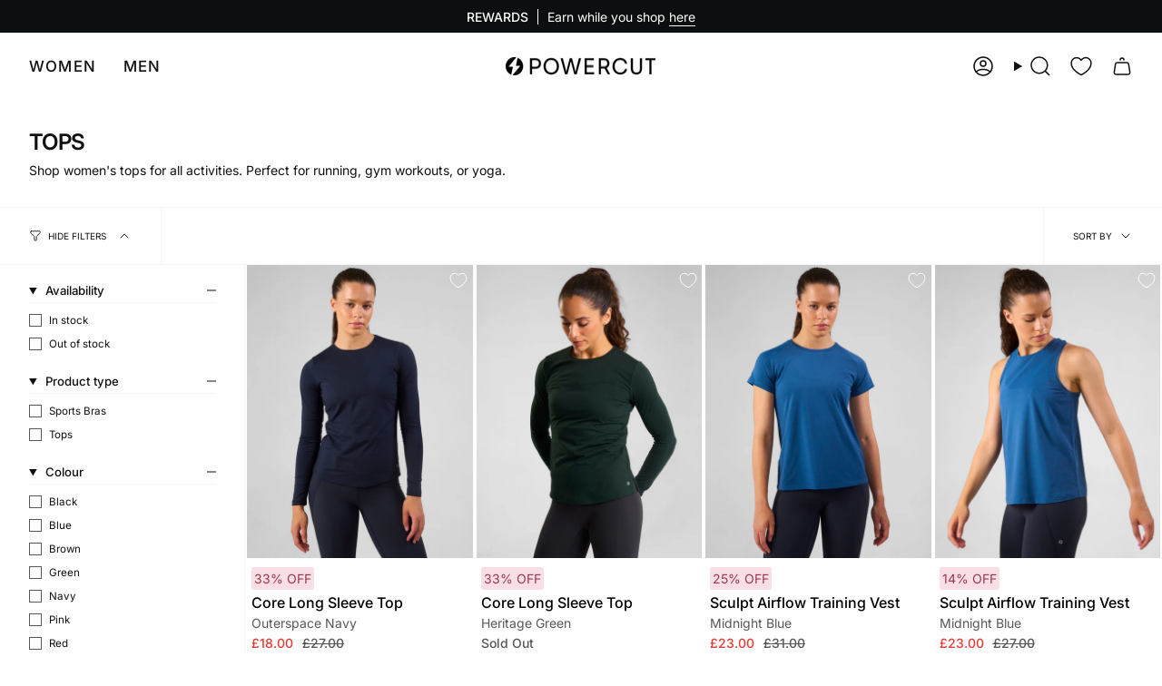

--- FILE ---
content_type: text/html; charset=utf-8
request_url: https://powercutclothing.com/en-gb/collections/tops
body_size: 56901
content:
<!doctype html>
<html class="no-js no-touch supports-no-cookies" lang="en">
<head>

  <script id="usercentrics-cmp" src="https://web.cmp.usercentrics.eu/ui/loader.js" data-settings-id="bRhyY1nl_1R5Ou" async></script>
  
  <meta charset="UTF-8">
  <meta http-equiv="X-UA-Compatible" content="IE=edge">
  <meta name="viewport" content="width=device-width, initial-scale=1.0">
  <meta name="theme-color" content="#404040">
  <link rel="canonical" href="https://powercutclothing.com/en-gb/collections/tops">
  <!-- ======================= Broadcast Theme V5.6.1 ========================= -->

  <link href="//powercutclothing.com/cdn/shop/t/139/assets/theme.css?v=164218988398669310481763503817" as="style" rel="preload">
  <link href="//powercutclothing.com/cdn/shop/t/139/assets/vendor.js?v=152754676678534273481762904832" as="script" rel="preload">
  <link href="//powercutclothing.com/cdn/shop/t/139/assets/theme.js?v=122262640503032202521762904831" as="script" rel="preload">

    <link rel="icon" type="image/png" href="//powercutclothing.com/cdn/shop/files/logo_2025_favicon_1.png?crop=center&height=32&v=1737827592&width=32">
  

  <!-- Title and description ================================================ -->
  
  <title>
    
    Women&#39;s Tops | T-Shirts - Tanks - Fleeces &amp; Sweats
    
    
    
      &ndash; POWERCUT®
    
  </title>

  
    <meta name="description" content="Discover POWERCUT tops for women. Browse the full range of t-shirts, tank tops, training vests, fleeces and sweatshirts.">
  

  <meta property="og:site_name" content="POWERCUT®">
<meta property="og:url" content="https://powercutclothing.com/en-gb/collections/tops">
<meta property="og:title" content="Women&#39;s Tops | T-Shirts - Tanks - Fleeces &amp; Sweats">
<meta property="og:type" content="product.group">
<meta property="og:description" content="Discover POWERCUT tops for women. Browse the full range of t-shirts, tank tops, training vests, fleeces and sweatshirts."><meta property="og:image" content="http://powercutclothing.com/cdn/shop/files/powercut_horizonal_logo_black_web_fba75354-6136-4014-b007-be7f47b87b16.png?height=628&pad_color=fff&v=1677854031&width=1200">
  <meta property="og:image:secure_url" content="https://powercutclothing.com/cdn/shop/files/powercut_horizonal_logo_black_web_fba75354-6136-4014-b007-be7f47b87b16.png?height=628&pad_color=fff&v=1677854031&width=1200">
  <meta property="og:image:width" content="1200">
  <meta property="og:image:height" content="628"><meta name="twitter:card" content="summary_large_image">
<meta name="twitter:title" content="Women&#39;s Tops | T-Shirts - Tanks - Fleeces &amp; Sweats">
<meta name="twitter:description" content="Discover POWERCUT tops for women. Browse the full range of t-shirts, tank tops, training vests, fleeces and sweatshirts.">

  <!-- CSS ================================================================== -->
  <style data-shopify>
@font-face {
  font-family: Inter;
  font-weight: 600;
  font-style: normal;
  font-display: swap;
  src: url("//powercutclothing.com/cdn/fonts/inter/inter_n6.771af0474a71b3797eb38f3487d6fb79d43b6877.woff2") format("woff2"),
       url("//powercutclothing.com/cdn/fonts/inter/inter_n6.88c903d8f9e157d48b73b7777d0642925bcecde7.woff") format("woff");
}

    @font-face {
  font-family: Inter;
  font-weight: 400;
  font-style: normal;
  font-display: swap;
  src: url("//powercutclothing.com/cdn/fonts/inter/inter_n4.b2a3f24c19b4de56e8871f609e73ca7f6d2e2bb9.woff2") format("woff2"),
       url("//powercutclothing.com/cdn/fonts/inter/inter_n4.af8052d517e0c9ffac7b814872cecc27ae1fa132.woff") format("woff");
}

    @font-face {
  font-family: Inter;
  font-weight: 500;
  font-style: normal;
  font-display: swap;
  src: url("//powercutclothing.com/cdn/fonts/inter/inter_n5.d7101d5e168594dd06f56f290dd759fba5431d97.woff2") format("woff2"),
       url("//powercutclothing.com/cdn/fonts/inter/inter_n5.5332a76bbd27da00474c136abb1ca3cbbf259068.woff") format("woff");
}


    
      @font-face {
  font-family: Inter;
  font-weight: 700;
  font-style: normal;
  font-display: swap;
  src: url("//powercutclothing.com/cdn/fonts/inter/inter_n7.02711e6b374660cfc7915d1afc1c204e633421e4.woff2") format("woff2"),
       url("//powercutclothing.com/cdn/fonts/inter/inter_n7.6dab87426f6b8813070abd79972ceaf2f8d3b012.woff") format("woff");
}

    

    
      @font-face {
  font-family: Inter;
  font-weight: 500;
  font-style: normal;
  font-display: swap;
  src: url("//powercutclothing.com/cdn/fonts/inter/inter_n5.d7101d5e168594dd06f56f290dd759fba5431d97.woff2") format("woff2"),
       url("//powercutclothing.com/cdn/fonts/inter/inter_n5.5332a76bbd27da00474c136abb1ca3cbbf259068.woff") format("woff");
}

    

    
    

    
      @font-face {
  font-family: Inter;
  font-weight: 400;
  font-style: italic;
  font-display: swap;
  src: url("//powercutclothing.com/cdn/fonts/inter/inter_i4.feae1981dda792ab80d117249d9c7e0f1017e5b3.woff2") format("woff2"),
       url("//powercutclothing.com/cdn/fonts/inter/inter_i4.62773b7113d5e5f02c71486623cf828884c85c6e.woff") format("woff");
}

    

    
      @font-face {
  font-family: Inter;
  font-weight: 500;
  font-style: italic;
  font-display: swap;
  src: url("//powercutclothing.com/cdn/fonts/inter/inter_i5.4474f48e6ab2b1e01aa2b6d942dd27fa24f2d99f.woff2") format("woff2"),
       url("//powercutclothing.com/cdn/fonts/inter/inter_i5.493dbd6ee8e49f4ad722ebb68d92f201af2c2f56.woff") format("woff");
}

    
  </style>

  
<style data-shopify>

:root {--scrollbar-width: 0px;





--COLOR-VIDEO-BG: #f1f1f1;
--COLOR-BG-BRIGHTER: #f1f1f1;--COLOR-BG: #fefefe;--COLOR-BG-ALPHA-25: rgba(254, 254, 254, 0.25);
--COLOR-BG-TRANSPARENT: rgba(254, 254, 254, 0);
--COLOR-BG-SECONDARY: rgba(0,0,0,0);
--COLOR-BG-SECONDARY-LIGHTEN: rgba(38, 38, 38, 0.0);
--COLOR-BG-RGB: 254, 254, 254;

--COLOR-TEXT-DARK: #000000;
--COLOR-TEXT: #101010;
--COLOR-TEXT-LIGHT: #575757;

/* === Opacity shades of grey ===*/
--COLOR-A5:  rgba(16, 16, 16, 0.05);
--COLOR-A10: rgba(16, 16, 16, 0.1);
--COLOR-A15: rgba(16, 16, 16, 0.15);
--COLOR-A20: rgba(16, 16, 16, 0.2);
--COLOR-A25: rgba(16, 16, 16, 0.25);
--COLOR-A30: rgba(16, 16, 16, 0.3);
--COLOR-A35: rgba(16, 16, 16, 0.35);
--COLOR-A40: rgba(16, 16, 16, 0.4);
--COLOR-A45: rgba(16, 16, 16, 0.45);
--COLOR-A50: rgba(16, 16, 16, 0.5);
--COLOR-A55: rgba(16, 16, 16, 0.55);
--COLOR-A60: rgba(16, 16, 16, 0.6);
--COLOR-A65: rgba(16, 16, 16, 0.65);
--COLOR-A70: rgba(16, 16, 16, 0.7);
--COLOR-A75: rgba(16, 16, 16, 0.75);
--COLOR-A80: rgba(16, 16, 16, 0.8);
--COLOR-A85: rgba(16, 16, 16, 0.85);
--COLOR-A90: rgba(16, 16, 16, 0.9);
--COLOR-A95: rgba(16, 16, 16, 0.95);

--COLOR-BORDER: rgb(240, 240, 240);
--COLOR-BORDER-LIGHT: #f6f6f6;
--COLOR-BORDER-HAIRLINE: #f6f6f6;
--COLOR-BORDER-DARK: #bdbdbd;/* === Bright color ===*/
--COLOR-PRIMARY: #404040;
--COLOR-PRIMARY-HOVER: #1c1717;
--COLOR-PRIMARY-FADE: rgba(64, 64, 64, 0.05);
--COLOR-PRIMARY-FADE-HOVER: rgba(64, 64, 64, 0.1);
--COLOR-PRIMARY-LIGHT: #a47575;--COLOR-PRIMARY-OPPOSITE: #ffffff;



/* === link Color ===*/
--COLOR-LINK: #101010;
--COLOR-LINK-HOVER: rgba(16, 16, 16, 0.7);
--COLOR-LINK-FADE: rgba(16, 16, 16, 0.05);
--COLOR-LINK-FADE-HOVER: rgba(16, 16, 16, 0.1);--COLOR-LINK-OPPOSITE: #ffffff;


/* === Product grid sale tags ===*/
--COLOR-SALE-BG: #f9dee5;
--COLOR-SALE-TEXT: #af7b88;

/* === Product grid badges ===*/
--COLOR-BADGE-BG: rgba(0,0,0,0);
--COLOR-BADGE-TEXT: #ffffff;

/* === Product sale color ===*/
--COLOR-SALE: #e43a36;

/* === Gray background on Product grid items ===*/--filter-bg: 1.0;/* === Helper colors for form error states ===*/
--COLOR-ERROR: #721C24;
--COLOR-ERROR-BG: #F8D7DA;
--COLOR-ERROR-BORDER: #F5C6CB;



  --RADIUS: 0px;
  --RADIUS-SELECT: 0px;

--COLOR-HEADER-BG: #ffffff;--COLOR-HEADER-BG-TRANSPARENT: rgba(255, 255, 255, 0);
--COLOR-HEADER-LINK: #101010;
--COLOR-HEADER-LINK-HOVER: rgba(16, 16, 16, 0.7);

--COLOR-MENU-BG: #fefefe;
--COLOR-MENU-LINK: #101010;
--COLOR-MENU-LINK-HOVER: rgba(16, 16, 16, 0.7);
--COLOR-SUBMENU-BG: #fefefe;
--COLOR-SUBMENU-LINK: #101010;
--COLOR-SUBMENU-LINK-HOVER: rgba(16, 16, 16, 0.7);
--COLOR-SUBMENU-TEXT-LIGHT: #575757;
--COLOR-MENU-TRANSPARENT: #ffffff;
--COLOR-MENU-TRANSPARENT-HOVER: rgba(255, 255, 255, 0.7);--COLOR-FOOTER-BG: #000000;
--COLOR-FOOTER-BG-HAIRLINE: #080808;
--COLOR-FOOTER-TEXT: #ffffff;
--COLOR-FOOTER-TEXT-A35: rgba(255, 255, 255, 0.35);
--COLOR-FOOTER-TEXT-A75: rgba(255, 255, 255, 0.75);
--COLOR-FOOTER-LINK: #ffffff;
--COLOR-FOOTER-LINK-HOVER: rgba(255, 255, 255, 0.7);
--COLOR-FOOTER-BORDER: #f0f0f0;

--TRANSPARENT: rgba(255, 255, 255, 0);

/* === Default overlay opacity ===*/
--overlay-opacity: 0;
--underlay-opacity: 1;
--underlay-bg: rgba(0,0,0,0.4);

/* === Custom Cursor ===*/
--ICON-ZOOM-IN: url( "//powercutclothing.com/cdn/shop/t/139/assets/icon-zoom-in.svg?v=182473373117644429561762904838" );
--ICON-ZOOM-OUT: url( "//powercutclothing.com/cdn/shop/t/139/assets/icon-zoom-out.svg?v=101497157853986683871762904839" );

/* === Custom Icons ===*/


  
  --ICON-ADD-BAG: url( "//powercutclothing.com/cdn/shop/t/139/assets/icon-add-bag-medium.svg?v=139170916092727621901762904833" );
  --ICON-ADD-CART: url( "//powercutclothing.com/cdn/shop/t/139/assets/icon-add-cart-medium.svg?v=57635405022452982901762904835" );
  --ICON-ARROW-LEFT: url( "//powercutclothing.com/cdn/shop/t/139/assets/icon-arrow-left-medium.svg?v=98614866157451683461762904831" );
  --ICON-ARROW-RIGHT: url( "//powercutclothing.com/cdn/shop/t/139/assets/icon-arrow-right-medium.svg?v=127385474140982877711762904834" );
  --ICON-SELECT: url("//powercutclothing.com/cdn/shop/t/139/assets/icon-select-medium.svg?v=31645");


--PRODUCT-GRID-ASPECT-RATIO: 130.0%;

/* === Typography ===*/
--FONT-WEIGHT-BODY: 400;
--FONT-WEIGHT-BODY-BOLD: 500;

--FONT-STACK-BODY: Inter, sans-serif;
--FONT-STYLE-BODY: normal;
--FONT-STYLE-BODY-ITALIC: italic;
--FONT-ADJUST-BODY: 1.0;

--LETTER-SPACING-BODY: 0.0em;

--FONT-WEIGHT-HEADING: 600;
--FONT-WEIGHT-HEADING-BOLD: 700;

--FONT-UPPERCASE-HEADING: none;
--LETTER-SPACING-HEADING: -0.025em;

--FONT-STACK-HEADING: Inter, sans-serif;
--FONT-STYLE-HEADING: normal;
--FONT-STYLE-HEADING-ITALIC: italic;
--FONT-ADJUST-HEADING: 0.9;

--FONT-WEIGHT-SUBHEADING: 400;
--FONT-WEIGHT-SUBHEADING-BOLD: 500;

--FONT-STACK-SUBHEADING: Inter, sans-serif;
--FONT-STYLE-SUBHEADING: normal;
--FONT-STYLE-SUBHEADING-ITALIC: italic;
--FONT-ADJUST-SUBHEADING: 1.05;

--FONT-UPPERCASE-SUBHEADING: none;
--LETTER-SPACING-SUBHEADING: 0.1em;

--FONT-STACK-NAV: Inter, sans-serif;
--FONT-STYLE-NAV: normal;
--FONT-STYLE-NAV-ITALIC: italic;
--FONT-ADJUST-NAV: 1.2;

--FONT-WEIGHT-NAV: 400;
--FONT-WEIGHT-NAV-BOLD: 500;

--LETTER-SPACING-NAV: 0.075em;

--FONT-SIZE-BASE: 1.0rem;
--FONT-SIZE-BASE-PERCENT: 1.0;

/* === Parallax ===*/
--PARALLAX-STRENGTH-MIN: 120.0%;
--PARALLAX-STRENGTH-MAX: 130.0%;--COLUMNS: 4;
--COLUMNS-MEDIUM: 3;
--COLUMNS-SMALL: 2;
--COLUMNS-MOBILE: 2;--LAYOUT-OUTER: 32px;
  --LAYOUT-GUTTER: 32px;
  --LAYOUT-OUTER-MEDIUM: 22px;
  --LAYOUT-GUTTER-MEDIUM: 22px;
  --LAYOUT-OUTER-SMALL: 16px;
  --LAYOUT-GUTTER-SMALL: 16px;--base-animation-delay: 0ms;
--line-height-normal: 1.375; /* Equals to line-height: normal; */--SIDEBAR-WIDTH: 270px;
  --SIDEBAR-WIDTH-MEDIUM: 258px;--DRAWER-WIDTH: 380px;--ICON-STROKE-WIDTH: 1.5px;/* === Button General ===*/
--BTN-FONT-STACK: Inter, sans-serif;
--BTN-FONT-WEIGHT: 500;
--BTN-FONT-STYLE: normal;
--BTN-FONT-SIZE: 14px;

--BTN-LETTER-SPACING: 0.1em;
--BTN-UPPERCASE: uppercase;
--BTN-TEXT-ARROW-OFFSET: -1px;

/* === Button Primary ===*/
--BTN-PRIMARY-BORDER-COLOR: #000000;
--BTN-PRIMARY-BG-COLOR: #000000;
--BTN-PRIMARY-TEXT-COLOR: #fefefe;


  --BTN-PRIMARY-BG-COLOR-BRIGHTER: #1a1a1a;


/* === Button Secondary ===*/
--BTN-SECONDARY-BORDER-COLOR: #a6eda6;
--BTN-SECONDARY-BG-COLOR: #492a34;
--BTN-SECONDARY-TEXT-COLOR: #f0eee4;


  --BTN-SECONDARY-BG-COLOR-BRIGHTER: #693d4b;


/* === Button White ===*/
--TEXT-BTN-BORDER-WHITE: #fff;
--TEXT-BTN-BG-WHITE: #fff;
--TEXT-BTN-WHITE: #000;
--TEXT-BTN-BG-WHITE-BRIGHTER: #f2f2f2;

/* === Button Black ===*/
--TEXT-BTN-BG-BLACK: #000;
--TEXT-BTN-BORDER-BLACK: #000;
--TEXT-BTN-BLACK: #fff;
--TEXT-BTN-BG-BLACK-BRIGHTER: #1a1a1a;

/* === Default Cart Gradient ===*/

--FREE-SHIPPING-GRADIENT: linear-gradient(to right, var(--COLOR-PRIMARY-LIGHT) 0%, var(--COLOR-PRIMARY) 100%);

/* === Swatch Size ===*/
--swatch-size-filters: calc(1.15rem * var(--FONT-ADJUST-BODY));
--swatch-size-product: calc(2.2rem * var(--FONT-ADJUST-BODY));


/* === Backdrop ===*/
::backdrop {
  --underlay-opacity: 1;
  --underlay-bg: rgba(0,0,0,0.4);
}

/* === CON === */

/* Colour Line */
--COLOR-TEXT-COLORLINE: #808080;
  
/* Promo Line */
--COLOR-BG-PROMOLINE: #0c0f0f;
--COLOR-TEXT-PROMOLINE: #d3ff00;

/* Custom Discount Badge */
--COLOR-BG-CUSTOMDISCOUNTBADGE: #F9DEE5;
--COLOR-TEXT-CUSTOMDISCOUNTBADGE: #9B384F;

/* Cart Discount Override */
--COLOR-BG-CCARTDISCOUNT: #5e1e24;
--COLOR-TEXT-CCARTDISCOUNT: #fefefe;

/* === /CON === */  
  
  </style>
 




  <link href="//powercutclothing.com/cdn/shop/t/139/assets/theme.css?v=164218988398669310481763503817" rel="stylesheet" type="text/css" media="all" />

<script>
    if (window.navigator.userAgent.indexOf('MSIE ') > 0 || window.navigator.userAgent.indexOf('Trident/') > 0) {
      document.documentElement.className = document.documentElement.className + ' ie';

      var scripts = document.getElementsByTagName('script')[0];
      var polyfill = document.createElement("script");
      polyfill.defer = true;
      polyfill.src = "//powercutclothing.com/cdn/shop/t/139/assets/ie11.js?v=144489047535103983231762904831";

      scripts.parentNode.insertBefore(polyfill, scripts);
    } else {
      document.documentElement.className = document.documentElement.className.replace('no-js', 'js');
    }

    document.documentElement.style.setProperty('--scrollbar-width', `${getScrollbarWidth()}px`);

    function getScrollbarWidth() {
      // Creating invisible container
      const outer = document.createElement('div');
      outer.style.visibility = 'hidden';
      outer.style.overflow = 'scroll'; // forcing scrollbar to appear
      outer.style.msOverflowStyle = 'scrollbar'; // needed for WinJS apps
      document.documentElement.appendChild(outer);

      // Creating inner element and placing it in the container
      const inner = document.createElement('div');
      outer.appendChild(inner);

      // Calculating difference between container's full width and the child width
      const scrollbarWidth = outer.offsetWidth - inner.offsetWidth;

      // Removing temporary elements from the DOM
      outer.parentNode.removeChild(outer);

      return scrollbarWidth;
    }

    let root = '/en-gb';
    if (root[root.length - 1] !== '/') {
      root = root + '/';
    }

    window.theme = {
      routes: {
        root: root,
        cart_url: '/en-gb/cart',
        cart_add_url: '/en-gb/cart/add',
        cart_change_url: '/en-gb/cart/change',
        product_recommendations_url: '/en-gb/recommendations/products',
        predictive_search_url: '/en-gb/search/suggest',
        addresses_url: '/en-gb/account/addresses'
      },
      assets: {
        photoswipe: '//powercutclothing.com/cdn/shop/t/139/assets/photoswipe.js?v=162613001030112971491762904833',
        smoothscroll: '//powercutclothing.com/cdn/shop/t/139/assets/smoothscroll.js?v=37906625415260927261762904834',
      },
      strings: {
        addToCart: "Add to cart",
        cartAcceptanceError: "You must accept our terms and conditions.",
        soldOut: "Sold Out",
        from: "From",
        preOrder: "Pre-order",
        sale: "Sale",
        subscription: "Subscription",
        unavailable: "Unavailable",
        unitPrice: "Unit price",
        unitPriceSeparator: "per",
        shippingCalcSubmitButton: "Calculate shipping",
        shippingCalcSubmitButtonDisabled: "Calculating...",
        selectValue: "Select value",
        selectColor: "Select color",
        oneColor: "color",
        otherColor: "colors",
        upsellAddToCart: "Add",
        free: "Free",
        swatchesColor: "Color, Colour",
        sku: "SKU",
      },
      settings: {
        cartType: "drawer",
        customerLoggedIn: null ? true : false,
        enableQuickAdd: false,
        enableAnimations: true,
        variantOnSale: true,
        collectionSwatchStyle: "text-slider",
      },
      sliderArrows: {
        prev: '<button type="button" class="slider__button slider__button--prev" data-button-arrow data-button-prev>' + "Previous" + '</button>',
        next: '<button type="button" class="slider__button slider__button--next" data-button-arrow data-button-next>' + "Next" + '</button>',
      },
      moneyFormat: false ? "£{{amount}} GBP" : "£{{amount}}",
      moneyWithoutCurrencyFormat: "£{{amount}}",
      moneyWithCurrencyFormat: "£{{amount}} GBP",
      subtotal: 0,
      info: {
        name: 'broadcast'
      },
      version: '5.6.1'
    };

    let windowInnerHeight = window.innerHeight;
    document.documentElement.style.setProperty('--full-height', `${windowInnerHeight}px`);
    document.documentElement.style.setProperty('--three-quarters', `${windowInnerHeight * 0.75}px`);
    document.documentElement.style.setProperty('--two-thirds', `${windowInnerHeight * 0.66}px`);
    document.documentElement.style.setProperty('--one-half', `${windowInnerHeight * 0.5}px`);
    document.documentElement.style.setProperty('--one-third', `${windowInnerHeight * 0.33}px`);
    document.documentElement.style.setProperty('--one-fifth', `${windowInnerHeight * 0.2}px`);
  </script>

  

  <!-- Theme Javascript ============================================================== -->
  <script src="//powercutclothing.com/cdn/shop/t/139/assets/vendor.js?v=152754676678534273481762904832" defer="defer"></script>
  <script src="//powercutclothing.com/cdn/shop/t/139/assets/theme.js?v=122262640503032202521762904831" defer="defer"></script><!-- Shopify app scripts =========================================================== -->


  
  <script>
 window.KiwiSizing = window.KiwiSizing === undefined ? {} : window.KiwiSizing;
 KiwiSizing.shop = "powercut-clothing.myshopify.com";
 
 
</script>

  

 

  
  <script>window.performance && window.performance.mark && window.performance.mark('shopify.content_for_header.start');</script><meta name="google-site-verification" content="SNgft3oApdZQwXVZWn6LDk6bZLQZPhbpaoRwAfuq7Qg">
<meta id="shopify-digital-wallet" name="shopify-digital-wallet" content="/27977089072/digital_wallets/dialog">
<meta name="shopify-checkout-api-token" content="f8f7310d52a8984f60342bbe18359f5d">
<meta id="in-context-paypal-metadata" data-shop-id="27977089072" data-venmo-supported="false" data-environment="production" data-locale="en_US" data-paypal-v4="true" data-currency="GBP">
<link rel="alternate" type="application/atom+xml" title="Feed" href="/en-gb/collections/tops.atom" />
<link rel="next" href="/en-gb/collections/tops?page=2">
<link rel="alternate" hreflang="x-default" href="https://powercutclothing.com/collections/tops">
<link rel="alternate" hreflang="en" href="https://powercutclothing.com/collections/tops">
<link rel="alternate" hreflang="en-GB" href="https://powercutclothing.com/en-gb/collections/tops">
<link rel="alternate" hreflang="en-US" href="https://powercutclothing.com/en-us/collections/tops">
<link rel="alternate" hreflang="en-CA" href="https://powercutclothing.com/en-ca/collections/tops">
<link rel="alternate" type="application/json+oembed" href="https://powercutclothing.com/en-gb/collections/tops.oembed">
<script async="async" src="/checkouts/internal/preloads.js?locale=en-GB"></script>
<link rel="preconnect" href="https://shop.app" crossorigin="anonymous">
<script async="async" src="https://shop.app/checkouts/internal/preloads.js?locale=en-GB&shop_id=27977089072" crossorigin="anonymous"></script>
<script id="apple-pay-shop-capabilities" type="application/json">{"shopId":27977089072,"countryCode":"IE","currencyCode":"GBP","merchantCapabilities":["supports3DS"],"merchantId":"gid:\/\/shopify\/Shop\/27977089072","merchantName":"POWERCUT®","requiredBillingContactFields":["postalAddress","email"],"requiredShippingContactFields":["postalAddress","email"],"shippingType":"shipping","supportedNetworks":["visa","maestro","masterCard","amex"],"total":{"type":"pending","label":"POWERCUT®","amount":"1.00"},"shopifyPaymentsEnabled":true,"supportsSubscriptions":true}</script>
<script id="shopify-features" type="application/json">{"accessToken":"f8f7310d52a8984f60342bbe18359f5d","betas":["rich-media-storefront-analytics"],"domain":"powercutclothing.com","predictiveSearch":true,"shopId":27977089072,"locale":"en"}</script>
<script>var Shopify = Shopify || {};
Shopify.shop = "powercut-clothing.myshopify.com";
Shopify.locale = "en";
Shopify.currency = {"active":"GBP","rate":"0.88435224"};
Shopify.country = "GB";
Shopify.theme = {"name":"pwct-broadcast-theme\/BFCM25","id":188816785749,"schema_name":"Broadcast","schema_version":"5.6.1","theme_store_id":null,"role":"main"};
Shopify.theme.handle = "null";
Shopify.theme.style = {"id":null,"handle":null};
Shopify.cdnHost = "powercutclothing.com/cdn";
Shopify.routes = Shopify.routes || {};
Shopify.routes.root = "/en-gb/";</script>
<script type="module">!function(o){(o.Shopify=o.Shopify||{}).modules=!0}(window);</script>
<script>!function(o){function n(){var o=[];function n(){o.push(Array.prototype.slice.apply(arguments))}return n.q=o,n}var t=o.Shopify=o.Shopify||{};t.loadFeatures=n(),t.autoloadFeatures=n()}(window);</script>
<script>
  window.ShopifyPay = window.ShopifyPay || {};
  window.ShopifyPay.apiHost = "shop.app\/pay";
  window.ShopifyPay.redirectState = null;
</script>
<script id="shop-js-analytics" type="application/json">{"pageType":"collection"}</script>
<script defer="defer" async type="module" src="//powercutclothing.com/cdn/shopifycloud/shop-js/modules/v2/client.init-shop-cart-sync_BT-GjEfc.en.esm.js"></script>
<script defer="defer" async type="module" src="//powercutclothing.com/cdn/shopifycloud/shop-js/modules/v2/chunk.common_D58fp_Oc.esm.js"></script>
<script defer="defer" async type="module" src="//powercutclothing.com/cdn/shopifycloud/shop-js/modules/v2/chunk.modal_xMitdFEc.esm.js"></script>
<script type="module">
  await import("//powercutclothing.com/cdn/shopifycloud/shop-js/modules/v2/client.init-shop-cart-sync_BT-GjEfc.en.esm.js");
await import("//powercutclothing.com/cdn/shopifycloud/shop-js/modules/v2/chunk.common_D58fp_Oc.esm.js");
await import("//powercutclothing.com/cdn/shopifycloud/shop-js/modules/v2/chunk.modal_xMitdFEc.esm.js");

  window.Shopify.SignInWithShop?.initShopCartSync?.({"fedCMEnabled":true,"windoidEnabled":true});

</script>
<script>
  window.Shopify = window.Shopify || {};
  if (!window.Shopify.featureAssets) window.Shopify.featureAssets = {};
  window.Shopify.featureAssets['shop-js'] = {"shop-cart-sync":["modules/v2/client.shop-cart-sync_DZOKe7Ll.en.esm.js","modules/v2/chunk.common_D58fp_Oc.esm.js","modules/v2/chunk.modal_xMitdFEc.esm.js"],"init-fed-cm":["modules/v2/client.init-fed-cm_B6oLuCjv.en.esm.js","modules/v2/chunk.common_D58fp_Oc.esm.js","modules/v2/chunk.modal_xMitdFEc.esm.js"],"shop-cash-offers":["modules/v2/client.shop-cash-offers_D2sdYoxE.en.esm.js","modules/v2/chunk.common_D58fp_Oc.esm.js","modules/v2/chunk.modal_xMitdFEc.esm.js"],"shop-login-button":["modules/v2/client.shop-login-button_QeVjl5Y3.en.esm.js","modules/v2/chunk.common_D58fp_Oc.esm.js","modules/v2/chunk.modal_xMitdFEc.esm.js"],"pay-button":["modules/v2/client.pay-button_DXTOsIq6.en.esm.js","modules/v2/chunk.common_D58fp_Oc.esm.js","modules/v2/chunk.modal_xMitdFEc.esm.js"],"shop-button":["modules/v2/client.shop-button_DQZHx9pm.en.esm.js","modules/v2/chunk.common_D58fp_Oc.esm.js","modules/v2/chunk.modal_xMitdFEc.esm.js"],"avatar":["modules/v2/client.avatar_BTnouDA3.en.esm.js"],"init-windoid":["modules/v2/client.init-windoid_CR1B-cfM.en.esm.js","modules/v2/chunk.common_D58fp_Oc.esm.js","modules/v2/chunk.modal_xMitdFEc.esm.js"],"init-shop-for-new-customer-accounts":["modules/v2/client.init-shop-for-new-customer-accounts_C_vY_xzh.en.esm.js","modules/v2/client.shop-login-button_QeVjl5Y3.en.esm.js","modules/v2/chunk.common_D58fp_Oc.esm.js","modules/v2/chunk.modal_xMitdFEc.esm.js"],"init-shop-email-lookup-coordinator":["modules/v2/client.init-shop-email-lookup-coordinator_BI7n9ZSv.en.esm.js","modules/v2/chunk.common_D58fp_Oc.esm.js","modules/v2/chunk.modal_xMitdFEc.esm.js"],"init-shop-cart-sync":["modules/v2/client.init-shop-cart-sync_BT-GjEfc.en.esm.js","modules/v2/chunk.common_D58fp_Oc.esm.js","modules/v2/chunk.modal_xMitdFEc.esm.js"],"shop-toast-manager":["modules/v2/client.shop-toast-manager_DiYdP3xc.en.esm.js","modules/v2/chunk.common_D58fp_Oc.esm.js","modules/v2/chunk.modal_xMitdFEc.esm.js"],"init-customer-accounts":["modules/v2/client.init-customer-accounts_D9ZNqS-Q.en.esm.js","modules/v2/client.shop-login-button_QeVjl5Y3.en.esm.js","modules/v2/chunk.common_D58fp_Oc.esm.js","modules/v2/chunk.modal_xMitdFEc.esm.js"],"init-customer-accounts-sign-up":["modules/v2/client.init-customer-accounts-sign-up_iGw4briv.en.esm.js","modules/v2/client.shop-login-button_QeVjl5Y3.en.esm.js","modules/v2/chunk.common_D58fp_Oc.esm.js","modules/v2/chunk.modal_xMitdFEc.esm.js"],"shop-follow-button":["modules/v2/client.shop-follow-button_CqMgW2wH.en.esm.js","modules/v2/chunk.common_D58fp_Oc.esm.js","modules/v2/chunk.modal_xMitdFEc.esm.js"],"checkout-modal":["modules/v2/client.checkout-modal_xHeaAweL.en.esm.js","modules/v2/chunk.common_D58fp_Oc.esm.js","modules/v2/chunk.modal_xMitdFEc.esm.js"],"shop-login":["modules/v2/client.shop-login_D91U-Q7h.en.esm.js","modules/v2/chunk.common_D58fp_Oc.esm.js","modules/v2/chunk.modal_xMitdFEc.esm.js"],"lead-capture":["modules/v2/client.lead-capture_BJmE1dJe.en.esm.js","modules/v2/chunk.common_D58fp_Oc.esm.js","modules/v2/chunk.modal_xMitdFEc.esm.js"],"payment-terms":["modules/v2/client.payment-terms_Ci9AEqFq.en.esm.js","modules/v2/chunk.common_D58fp_Oc.esm.js","modules/v2/chunk.modal_xMitdFEc.esm.js"]};
</script>
<script>(function() {
  var isLoaded = false;
  function asyncLoad() {
    if (isLoaded) return;
    isLoaded = true;
    var urls = ["https:\/\/app.kiwisizing.com\/web\/js\/dist\/kiwiSizing\/plugin\/SizingPlugin.prod.js?v=330\u0026shop=powercut-clothing.myshopify.com","https:\/\/ecommplugins-scripts.trustpilot.com\/v2.1\/js\/header.min.js?settings=eyJrZXkiOiJaSlVFSjhERE5sd0JRUUlXIiwicyI6InNrdSJ9\u0026v=2.5\u0026shop=powercut-clothing.myshopify.com","https:\/\/ecommplugins-trustboxsettings.trustpilot.com\/powercut-clothing.myshopify.com.js?settings=1712246841962\u0026shop=powercut-clothing.myshopify.com","https:\/\/cdn-loyalty.yotpo.com\/loader\/tPdvUaGq4E8tLFDp74lU8A.js?shop=powercut-clothing.myshopify.com","https:\/\/static.klaviyo.com\/onsite\/js\/klaviyo.js?company_id=RBnsNX\u0026shop=powercut-clothing.myshopify.com","https:\/\/cdn-bundler.nice-team.net\/app\/js\/bundler.js?shop=powercut-clothing.myshopify.com","\/\/cdn.shopify.com\/proxy\/8ab82f758b2572cb60348c214d5bf1a3706adaab764d168a371b105241e1088a\/api.goaffpro.com\/loader.js?shop=powercut-clothing.myshopify.com\u0026sp-cache-control=cHVibGljLCBtYXgtYWdlPTkwMA"];
    for (var i = 0; i < urls.length; i++) {
      var s = document.createElement('script');
      s.type = 'text/javascript';
      s.async = true;
      s.src = urls[i];
      var x = document.getElementsByTagName('script')[0];
      x.parentNode.insertBefore(s, x);
    }
  };
  if(window.attachEvent) {
    window.attachEvent('onload', asyncLoad);
  } else {
    window.addEventListener('load', asyncLoad, false);
  }
})();</script>
<script id="__st">var __st={"a":27977089072,"offset":0,"reqid":"5949004b-a5c4-426d-bc71-7d06096e3493-1769254847","pageurl":"powercutclothing.com\/en-gb\/collections\/tops","u":"89568076e21f","p":"collection","rtyp":"collection","rid":600257462613};</script>
<script>window.ShopifyPaypalV4VisibilityTracking = true;</script>
<script id="captcha-bootstrap">!function(){'use strict';const t='contact',e='account',n='new_comment',o=[[t,t],['blogs',n],['comments',n],[t,'customer']],c=[[e,'customer_login'],[e,'guest_login'],[e,'recover_customer_password'],[e,'create_customer']],r=t=>t.map((([t,e])=>`form[action*='/${t}']:not([data-nocaptcha='true']) input[name='form_type'][value='${e}']`)).join(','),a=t=>()=>t?[...document.querySelectorAll(t)].map((t=>t.form)):[];function s(){const t=[...o],e=r(t);return a(e)}const i='password',u='form_key',d=['recaptcha-v3-token','g-recaptcha-response','h-captcha-response',i],f=()=>{try{return window.sessionStorage}catch{return}},m='__shopify_v',_=t=>t.elements[u];function p(t,e,n=!1){try{const o=window.sessionStorage,c=JSON.parse(o.getItem(e)),{data:r}=function(t){const{data:e,action:n}=t;return t[m]||n?{data:e,action:n}:{data:t,action:n}}(c);for(const[e,n]of Object.entries(r))t.elements[e]&&(t.elements[e].value=n);n&&o.removeItem(e)}catch(o){console.error('form repopulation failed',{error:o})}}const l='form_type',E='cptcha';function T(t){t.dataset[E]=!0}const w=window,h=w.document,L='Shopify',v='ce_forms',y='captcha';let A=!1;((t,e)=>{const n=(g='f06e6c50-85a8-45c8-87d0-21a2b65856fe',I='https://cdn.shopify.com/shopifycloud/storefront-forms-hcaptcha/ce_storefront_forms_captcha_hcaptcha.v1.5.2.iife.js',D={infoText:'Protected by hCaptcha',privacyText:'Privacy',termsText:'Terms'},(t,e,n)=>{const o=w[L][v],c=o.bindForm;if(c)return c(t,g,e,D).then(n);var r;o.q.push([[t,g,e,D],n]),r=I,A||(h.body.append(Object.assign(h.createElement('script'),{id:'captcha-provider',async:!0,src:r})),A=!0)});var g,I,D;w[L]=w[L]||{},w[L][v]=w[L][v]||{},w[L][v].q=[],w[L][y]=w[L][y]||{},w[L][y].protect=function(t,e){n(t,void 0,e),T(t)},Object.freeze(w[L][y]),function(t,e,n,w,h,L){const[v,y,A,g]=function(t,e,n){const i=e?o:[],u=t?c:[],d=[...i,...u],f=r(d),m=r(i),_=r(d.filter((([t,e])=>n.includes(e))));return[a(f),a(m),a(_),s()]}(w,h,L),I=t=>{const e=t.target;return e instanceof HTMLFormElement?e:e&&e.form},D=t=>v().includes(t);t.addEventListener('submit',(t=>{const e=I(t);if(!e)return;const n=D(e)&&!e.dataset.hcaptchaBound&&!e.dataset.recaptchaBound,o=_(e),c=g().includes(e)&&(!o||!o.value);(n||c)&&t.preventDefault(),c&&!n&&(function(t){try{if(!f())return;!function(t){const e=f();if(!e)return;const n=_(t);if(!n)return;const o=n.value;o&&e.removeItem(o)}(t);const e=Array.from(Array(32),(()=>Math.random().toString(36)[2])).join('');!function(t,e){_(t)||t.append(Object.assign(document.createElement('input'),{type:'hidden',name:u})),t.elements[u].value=e}(t,e),function(t,e){const n=f();if(!n)return;const o=[...t.querySelectorAll(`input[type='${i}']`)].map((({name:t})=>t)),c=[...d,...o],r={};for(const[a,s]of new FormData(t).entries())c.includes(a)||(r[a]=s);n.setItem(e,JSON.stringify({[m]:1,action:t.action,data:r}))}(t,e)}catch(e){console.error('failed to persist form',e)}}(e),e.submit())}));const S=(t,e)=>{t&&!t.dataset[E]&&(n(t,e.some((e=>e===t))),T(t))};for(const o of['focusin','change'])t.addEventListener(o,(t=>{const e=I(t);D(e)&&S(e,y())}));const B=e.get('form_key'),M=e.get(l),P=B&&M;t.addEventListener('DOMContentLoaded',(()=>{const t=y();if(P)for(const e of t)e.elements[l].value===M&&p(e,B);[...new Set([...A(),...v().filter((t=>'true'===t.dataset.shopifyCaptcha))])].forEach((e=>S(e,t)))}))}(h,new URLSearchParams(w.location.search),n,t,e,['guest_login'])})(!0,!0)}();</script>
<script integrity="sha256-4kQ18oKyAcykRKYeNunJcIwy7WH5gtpwJnB7kiuLZ1E=" data-source-attribution="shopify.loadfeatures" defer="defer" src="//powercutclothing.com/cdn/shopifycloud/storefront/assets/storefront/load_feature-a0a9edcb.js" crossorigin="anonymous"></script>
<script crossorigin="anonymous" defer="defer" src="//powercutclothing.com/cdn/shopifycloud/storefront/assets/shopify_pay/storefront-65b4c6d7.js?v=20250812"></script>
<script data-source-attribution="shopify.dynamic_checkout.dynamic.init">var Shopify=Shopify||{};Shopify.PaymentButton=Shopify.PaymentButton||{isStorefrontPortableWallets:!0,init:function(){window.Shopify.PaymentButton.init=function(){};var t=document.createElement("script");t.src="https://powercutclothing.com/cdn/shopifycloud/portable-wallets/latest/portable-wallets.en.js",t.type="module",document.head.appendChild(t)}};
</script>
<script data-source-attribution="shopify.dynamic_checkout.buyer_consent">
  function portableWalletsHideBuyerConsent(e){var t=document.getElementById("shopify-buyer-consent"),n=document.getElementById("shopify-subscription-policy-button");t&&n&&(t.classList.add("hidden"),t.setAttribute("aria-hidden","true"),n.removeEventListener("click",e))}function portableWalletsShowBuyerConsent(e){var t=document.getElementById("shopify-buyer-consent"),n=document.getElementById("shopify-subscription-policy-button");t&&n&&(t.classList.remove("hidden"),t.removeAttribute("aria-hidden"),n.addEventListener("click",e))}window.Shopify?.PaymentButton&&(window.Shopify.PaymentButton.hideBuyerConsent=portableWalletsHideBuyerConsent,window.Shopify.PaymentButton.showBuyerConsent=portableWalletsShowBuyerConsent);
</script>
<script data-source-attribution="shopify.dynamic_checkout.cart.bootstrap">document.addEventListener("DOMContentLoaded",(function(){function t(){return document.querySelector("shopify-accelerated-checkout-cart, shopify-accelerated-checkout")}if(t())Shopify.PaymentButton.init();else{new MutationObserver((function(e,n){t()&&(Shopify.PaymentButton.init(),n.disconnect())})).observe(document.body,{childList:!0,subtree:!0})}}));
</script>
<link id="shopify-accelerated-checkout-styles" rel="stylesheet" media="screen" href="https://powercutclothing.com/cdn/shopifycloud/portable-wallets/latest/accelerated-checkout-backwards-compat.css" crossorigin="anonymous">
<style id="shopify-accelerated-checkout-cart">
        #shopify-buyer-consent {
  margin-top: 1em;
  display: inline-block;
  width: 100%;
}

#shopify-buyer-consent.hidden {
  display: none;
}

#shopify-subscription-policy-button {
  background: none;
  border: none;
  padding: 0;
  text-decoration: underline;
  font-size: inherit;
  cursor: pointer;
}

#shopify-subscription-policy-button::before {
  box-shadow: none;
}

      </style>

<script>window.performance && window.performance.mark && window.performance.mark('shopify.content_for_header.end');</script>


<script type="text/javascript">
window.Shopify.loadFeatures(
  [{ name: 'consent-tracking-api', version: '0.1' }],
  error => {
    if (error) throw error;
    console.log('** Shopify Consent Tracking API loaded');

    const syncTrackingConsent = consentObj => {
      window.Shopify.customerPrivacy.setTrackingConsent(
        consentObj,
        () => {
          console.log('** UC consent synced with Shopify Customer Privacy API');
          // ← Changed here: pass the object as its own argument
          console.log(
            '- Shopify consent:',
            window.Shopify.customerPrivacy.currentVisitorConsent()
          );
        }
      );
    };

    window.addEventListener('UC_CONSENT', e => {
      const services = Object.values(e.detail.services),
        ucAnalytics = services.find(s => s.name == 'Shopify Analytics'),
        ucMarketing = services.find(s => s.name == 'Shopify Marketing'),
        ucPreferences = services.find(s => s.name == 'Shopify Preferences');

      if (ucAnalytics && ucMarketing && ucPreferences) {
        const analyticsConsent = ucAnalytics.consent.given,
          marketingConsent = ucMarketing.consent.given,
          preferencesConsent = ucPreferences.consent.given;

        console.log('** Usercentrics consent:');
        console.log('- status: ' + e.detail.consent.status);
        console.log('- updatedBy: ' + e.detail.consent.updatedBy);
        console.log('- Analytics: ' + analyticsConsent);
        console.log('- Marketing: ' + marketingConsent);
        console.log('- Preferences: ' + preferencesConsent);

        const isOptOut = window.Shopify.customerPrivacy.saleOfDataRegion();
        console.log('** is using Opt-Out framework: ' + isOptOut);

        if (isOptOut) {
          const val = e.detail.consent.status == 'ALL_DENIED' ? false : true;
          syncTrackingConsent({
            analytics: val,
            marketing: val,
            preferences: val,
            sale_of_data: val
          });
        } else {
          syncTrackingConsent({
            analytics: analyticsConsent,
            marketing: marketingConsent,
            preferences: preferencesConsent
          });
        }
      } else {
        throw 'No DPSs found (Shopify Analytics, Shopify Marketing, Shopify Preferences)';
      }
    });
  }
);
</script>

  


<!-- BEGIN app block: shopify://apps/beans-id-verification/blocks/discount-hub/5c736972-c385-431c-8cbb-05726b7a1739 -->



<!-- END app block --><!-- BEGIN app block: shopify://apps/yotpo-loyalty-rewards/blocks/loader-app-embed-block/2f9660df-5018-4e02-9868-ee1fb88d6ccd -->
    <script src="https://cdn-widgetsrepository.yotpo.com/v1/loader/tPdvUaGq4E8tLFDp74lU8A" async></script>




<!-- END app block --><!-- BEGIN app block: shopify://apps/swatch-king/blocks/variant-swatch-king/0850b1e4-ba30-4a0d-a8f4-f9a939276d7d -->


















































  <script>
    window.vsk_data = function(){
      return {
        "block_collection_settings": {"alignment":"left","enable":true,"swatch_location":"After image","switch_on_hover":true,"preselect_variant":false,"current_template":"collection"},
        "currency": "EUR",
        "currency_symbol": "£",
        "primary_locale": "en",
        "localized_string": {},
        "app_setting_styles": {"products_swatch_presentation":{"slide_left_button_svg":"","slide_right_button_svg":""},"collections_swatch_presentation":{"minified":false,"minified_products":false,"minified_template":"+{count}","slide_left_button_svg":"","minified_display_count":[3,6],"slide_right_button_svg":""}},
        "app_setting": {"display_logs":false,"default_preset":77383,"pre_hide_strategy":"hide-all-theme-selectors","swatch_url_source":"cdn","product_data_source":"storefront","data_url_source":"cdn","new_script":true},
        "app_setting_config": {"app_execution_strategy":"all","collections_options_disabled":null,"default_swatch_image":"","do_not_select_an_option":{"text":"Select a {{ option_name }}","status":true,"control_add_to_cart":true,"allow_virtual_trigger":true,"make_a_selection_text":"Select a {{ option_name }}","auto_select_options_list":[]},"history_free_group_navigation":false,"notranslate":false,"products_options_disabled":null,"size_chart":{"type":"theme","labels":"size,sizes,taille,größe,tamanho,tamaño,koko,サイズ","position":"right","size_chart_app":"","size_chart_app_css":"","size_chart_app_selector":""},"session_storage_timeout_seconds":60,"enable_swatch":{"cart":{"enable_on_cart_product_grid":true,"enable_on_cart_featured_product":true},"home":{"enable_on_home_product_grid":true,"enable_on_home_featured_product":true},"pages":{"enable_on_custom_product_grid":true,"enable_on_custom_featured_product":true},"article":{"enable_on_article_product_grid":true,"enable_on_article_featured_product":true},"products":{"enable_on_main_product":true,"enable_on_product_grid":true},"collections":{"enable_on_collection_quick_view":true,"enable_on_collection_product_grid":true},"list_collections":{"enable_on_list_collection_quick_view":true,"enable_on_list_collection_product_grid":true}},"product_template":{"group_swatches":true,"variant_swatches":false},"product_batch_size":250,"use_optimized_urls":true,"enable_error_tracking":true,"enable_event_tracking":false,"preset_badge":{"order":[{"name":"sold_out","order":0},{"name":"sale","order":1},{"name":"new","order":2}],"new_badge_text":"NEW","new_badge_color":"#000000","sale_badge_text":"SALE","sale_badge_color":"#FFFFFF","new_badge_bg_color":"#FFFFFF","sale_badge_bg_color":"#D91C01D1","sold_out_badge_text":"SOLD OUT","sold_out_badge_color":"#FFFFFF","new_show_when_all_same":false,"sale_show_when_all_same":false,"sold_out_badge_bg_color":"#BBBBBBD1","new_product_max_duration":90,"sold_out_show_when_all_same":false,"min_price_diff_for_sale_badge":5}},
        "theme_settings_map": {"180228620629":90563,"188816785749":90563,"115417022657":90452,"123969437889":90458,"136383955185":44435,"78905376816":90482,"136446017777":44435,"146791334229":44435,"161052623189":90563,"161202962773":44435,"167387398485":90563,"164015636821":44435,"187747008853":429266,"165291950421":44435,"188234891605":429266,"184665407829":429266,"190167810389":429266,"167491076437":90563,"183420256597":90563,"184089018709":90563},
        "theme_settings": {"90563":{"id":90563,"configurations":{"products":{"theme_type":"dawn","swatch_root":{"position":"before","selector":"form[action*=\"\/cart\/add\"], .product__selectors, form .selector-wrapper[data-option-position]","groups_selector":"","section_selector":"body.template-product [data-section-type=\"product\"], body.template-index [data-section-type=\"product\"], .quicklook[style=\"display: block;\"]","secondary_position":"","secondary_selector":"","use_section_as_root":true},"option_selectors":".product__selectors .select-popout__item .select-popout__option, .selector-wrapper select, .selector-wrapper input[type=\"radio\"]","selectors_to_hide":[".swatch_options","form[action=\"\/cart\/add\"] .product__variants","form[action=\"\/cart\/add\"] .form__row div.selector-wrapper","form .swatch.clearfix",".product__selectors",".variant-wrapper"],"json_data_selector":"","add_to_cart_selector":"[name=\"add\"]","custom_button_params":{"data":[{"value_attribute":"data-value","option_attribute":"id"}],"selected_selector":"[aria-current=\"true\"]"},"option_index_attributes":["data-index","data-option-position","data-object","data-product-option","data-option-index","name"],"add_to_cart_text_selector":"[name=\"add\"]\u003espan","selectors_to_hide_override":"","add_to_cart_enabled_classes":"","add_to_cart_disabled_classes":""},"collections":{"grid_updates":[{"name":"On sale","template":"\u003cspan class=\"sale-box\" {{display_on_available}} {{display_on_sale}}\u003eSale\u003c\/span\u003e","display_position":"bottom","display_selector":".product-item__image","element_selector":".sale-box"},{"name":"price","template":"\u003cspan class=\"new-price\" {{display_on_available}}\u003e{price_with_format}\u003c\/span\u003e\n  \u003cspan class=\"old-price\" {{display_on_available}} {display_on_sale}\u003e{compare_at_price_with_format}\u003c\/span\u003e\u003cspan class=\"sold-out\" {{display_on_sold_out}}\u003eSold Out\u003c\/span\u003e","display_position":"replace","display_selector":".price","element_selector":""}],"data_selectors":{"url":"a","title":".product__grid__title, .title","attributes":[],"form_input":"[name=\"id\"]","featured_image":".product-item__bg[style*=\"background-image\"]","secondary_image":".product-item__bg__under[style*=\"background-image\"]"},"attribute_updates":[{"selector":null,"template":null,"attribute":null}],"selectors_to_hide":[],"json_data_selector":"[sa-swatch-json]","swatch_root_selector":"[data-section-type=\"collection\"] .product-item:not(.product-item--featured-image), [data-section-type=\"featured-products\"] .product-item, .index-products[data-section-type=\"product-grid\"] .product-item, #RecentlyViewed .product-item, [data-related-section] .product-item","swatch_display_options":[{"label":"After image","position":"before","selector":".product__grid__title, .title"},{"label":"After price","position":"after","selector":".price"},{"label":"After title","position":"after","selector":".product__grid__title, .title"}]}},"settings":{"products":{"handleize":false,"init_deferred":false,"label_split_symbol":"-","size_chart_selector":"","persist_group_variant":true,"hide_single_value_option":"none"},"collections":{"layer_index":12,"display_label":false,"continuous_lookup":3000,"json_data_from_api":true,"label_split_symbol":"-","price_trailing_zeroes":true,"hide_single_value_option":"none"}},"custom_scripts":[],"custom_css":"","theme_store_ids":[868],"schema_theme_names":["Broadcast"],"pre_hide_css_code":"html:not(.nojs):not(.no-js) .swatch_options,html:not(.nojs):not(.no-js) form[action=\"\/cart\/add\"] .product__variants,html:not(.nojs):not(.no-js) form[action=\"\/cart\/add\"] .form__row div.selector-wrapper,html:not(.nojs):not(.no-js) form .swatch.clearfix,html:not(.nojs):not(.no-js) .product__selectors,html:not(.nojs):not(.no-js) .variant-wrapper{opacity:0;max-height:0}\n"},"90563":{"id":90563,"configurations":{"products":{"theme_type":"dawn","swatch_root":{"position":"before","selector":"form[action*=\"\/cart\/add\"], .product__selectors, form .selector-wrapper[data-option-position]","groups_selector":"","section_selector":"body.template-product [data-section-type=\"product\"], body.template-index [data-section-type=\"product\"], .quicklook[style=\"display: block;\"]","secondary_position":"","secondary_selector":"","use_section_as_root":true},"option_selectors":".product__selectors .select-popout__item .select-popout__option, .selector-wrapper select, .selector-wrapper input[type=\"radio\"]","selectors_to_hide":[".swatch_options","form[action=\"\/cart\/add\"] .product__variants","form[action=\"\/cart\/add\"] .form__row div.selector-wrapper","form .swatch.clearfix",".product__selectors",".variant-wrapper"],"json_data_selector":"","add_to_cart_selector":"[name=\"add\"]","custom_button_params":{"data":[{"value_attribute":"data-value","option_attribute":"id"}],"selected_selector":"[aria-current=\"true\"]"},"option_index_attributes":["data-index","data-option-position","data-object","data-product-option","data-option-index","name"],"add_to_cart_text_selector":"[name=\"add\"]\u003espan","selectors_to_hide_override":"","add_to_cart_enabled_classes":"","add_to_cart_disabled_classes":""},"collections":{"grid_updates":[{"name":"On sale","template":"\u003cspan class=\"sale-box\" {{display_on_available}} {{display_on_sale}}\u003eSale\u003c\/span\u003e","display_position":"bottom","display_selector":".product-item__image","element_selector":".sale-box"},{"name":"price","template":"\u003cspan class=\"new-price\" {{display_on_available}}\u003e{price_with_format}\u003c\/span\u003e\n  \u003cspan class=\"old-price\" {{display_on_available}} {display_on_sale}\u003e{compare_at_price_with_format}\u003c\/span\u003e\u003cspan class=\"sold-out\" {{display_on_sold_out}}\u003eSold Out\u003c\/span\u003e","display_position":"replace","display_selector":".price","element_selector":""}],"data_selectors":{"url":"a","title":".product__grid__title, .title","attributes":[],"form_input":"[name=\"id\"]","featured_image":".product-item__bg[style*=\"background-image\"]","secondary_image":".product-item__bg__under[style*=\"background-image\"]"},"attribute_updates":[{"selector":null,"template":null,"attribute":null}],"selectors_to_hide":[],"json_data_selector":"[sa-swatch-json]","swatch_root_selector":"[data-section-type=\"collection\"] .product-item:not(.product-item--featured-image), [data-section-type=\"featured-products\"] .product-item, .index-products[data-section-type=\"product-grid\"] .product-item, #RecentlyViewed .product-item, [data-related-section] .product-item","swatch_display_options":[{"label":"After image","position":"before","selector":".product__grid__title, .title"},{"label":"After price","position":"after","selector":".price"},{"label":"After title","position":"after","selector":".product__grid__title, .title"}]}},"settings":{"products":{"handleize":false,"init_deferred":false,"label_split_symbol":"-","size_chart_selector":"","persist_group_variant":true,"hide_single_value_option":"none"},"collections":{"layer_index":12,"display_label":false,"continuous_lookup":3000,"json_data_from_api":true,"label_split_symbol":"-","price_trailing_zeroes":true,"hide_single_value_option":"none"}},"custom_scripts":[],"custom_css":"","theme_store_ids":[868],"schema_theme_names":["Broadcast"],"pre_hide_css_code":"html:not(.nojs):not(.no-js) .swatch_options,html:not(.nojs):not(.no-js) form[action=\"\/cart\/add\"] .product__variants,html:not(.nojs):not(.no-js) form[action=\"\/cart\/add\"] .form__row div.selector-wrapper,html:not(.nojs):not(.no-js) form .swatch.clearfix,html:not(.nojs):not(.no-js) .product__selectors,html:not(.nojs):not(.no-js) .variant-wrapper{opacity:0;max-height:0}\n"},"90452":{"id":90452,"configurations":{"products":{"theme_type":"dawn","swatch_root":{"position":"before","selector":".ProductForm__Variants, .product-form__variants, [data-block-type=\"variant-picker\"]","groups_selector":"","section_selector":"[data-section-type=\"featured-product\"], [data-section-type=\"product\"], .shopify-section--main-product, .shopify-section--featured-product, quick-buy-modal[open] .quick-buy-modal__content","secondary_position":"","secondary_selector":"","use_section_as_root":true},"option_selectors":"variant-picker input[type=\"radio\"], [data-option-selector] button[data-option-value], button.Popover__Value[data-value], .ProductForm__Variants input[type=\"radio\"]","selectors_to_hide":[".ProductForm__Option, [data-block-type=\"variant-picker\"]"],"json_data_selector":"","add_to_cart_selector":".ProductForm__AddToCart, button.button--outline","custom_button_params":{"data":[{"value_attribute":"value","option_attribute":"class"},{"value_attribute":"data-value","option_attribute":"data-option-position"}],"selected_selector":"[aria-selected=\"true\"], .is-selected"},"option_index_attributes":["data-index","data-option-position","data-object","data-product-option","data-option-index","name"],"add_to_cart_text_selector":".ProductForm__AddToCart\u003espan, button.button--outline","selectors_to_hide_override":"","add_to_cart_enabled_classes":"","add_to_cart_disabled_classes":""},"collections":{"grid_updates":[{"name":"On Sale","template":"\u003cdiv class=\"ProductItem__LabelList\"\u003e\u003cspan class=\"ProductItem__Label ProductItem__Label--onSale Heading Text--subdued\" {{display_on_available}} {{display_on_sale}}\u003eOn sale\u003c\/span\u003e\u003c\/div\u003e","display_position":"after","display_selector":".ProductItem__ImageWrapper ","element_selector":".ProductItem__Label--onSale"},{"name":"On Sale (new)","template":"\u003cbadge-list class=\"badge-list badge-list--vertical\"\u003e\u003con-sale-badge discount-mode=\"saving\" class=\"badge badge--on-sale\" {{display_on_sale}}{{display_on_available}}\u003eSave {{price_difference_with_format}}\u003c\/on-sale-badge\u003e\u003c\/badge-list\u003e","display_position":"top","display_selector":".product-card__figure","element_selector":"on-sale-badge"},{"name":"Sold out","template":"\u003cdiv class=\"ProductItem__LabelList\"\u003e\u003cspan class=\"ProductItem__Label ProductItem__Label--soldOut Heading Text--subdued\" {{display_on_sold_out}}\u003eSold out\u003c\/span\u003e\u003c\/div\u003e","display_position":"after","display_selector":".ProductItem__ImageWrapper ","element_selector":".ProductItem__Label--soldOut"},{"name":"Sold out (new)","template":"\u003cbadge-list class=\"badge-list badge-list--vertical\"\u003e\u003csold-out-badge class=\"badge badge--sold-out\"{{display_on_sold_out}}\u003eSold out\u003c\/sold-out-badge\u003e\u003c\/badge-list\u003e","display_position":"top","display_selector":".product-card__figure","element_selector":"sold-out-badge"},{"name":"price","template":"\u003cspan class=\"ProductItem__Price Price Text--subdued\" data-money-convertible=\"\" {hide_on_sale}\u003e{price_with_format}\u003c\/span\u003e\n\u003cspan class=\"ProductItem__Price Price Price--highlight Text--subdued\" data-money-convertible=\"\" {display_on_sale}\u003e{price_with_format}\u003c\/span\u003e\n\u003cspan class=\"ProductItem__Price Price Price--compareAt Text--subdued\" data-money-convertible=\"\" {display_on_sale}\u003e{compare_at_price_with_format}\u003c\/span\u003e","display_position":"replace","display_selector":".ProductItem__PriceList","element_selector":""},{"name":"price (new)","template":"\u003csale-price class=\"h6 text-on-sale\" {{display_on_sale}}\u003e\n\u003cspan class=\"sr-only\"\u003eSale price\u003c\/span\u003e{{price_with_format}}\u003c\/sale-price\u003e\n\u003ccompare-at-price class=\"h6 text-subdued line-through\" {{display_on_sale}}\u003e\n\u003cspan class=\"sr-only\"\u003eRegular price\u003c\/span\u003e{{compare_at_price_with_format}}\u003c\/compare-at-price\u003e\n\n\n\u003csale-price class=\"h6 text-subdued\"{hide_on_sale}\u003e\n        \u003cspan class=\"sr-only\"\u003eSale price\u003c\/span\u003e{{price_with_format}}\u003c\/sale-price\u003e","display_position":"replace","display_selector":".price-list","element_selector":""}],"data_selectors":{"url":"product-card a, .ProductItem a","title":".ProductItem__Title, a.product-title","attributes":[],"form_input":"input[name=\"id\"]","featured_image":".ProductItem__Wrapper img:not(.ProductItem__Image--alternate), .product-card__image--primary","secondary_image":".ProductItem__Wrapper img.ProductItem__Image--alternate, .product-card__image--secondary"},"attribute_updates":[{"selector":null,"template":null,"attribute":null}],"selectors_to_hide":[".ProductItem__ColorSwatchList, .h-stack[data-option-position]"],"json_data_selector":"[sa-swatch-json]","swatch_root_selector":".ProductItem, product-card.product-card","swatch_display_options":[{"label":"After image","position":"after","selector":".ProductItem__ImageWrapper, .product-card__figure"},{"label":"After price","position":"after","selector":".ProductItem__PriceList, .product-card__info"},{"label":"After title","position":"after","selector":".ProductItem__Title, a.product-title"}]}},"settings":{"products":{"handleize":false,"init_deferred":false,"label_split_symbol":":","size_chart_selector":"[aria-controls*=\"size-chart-template\"]","persist_group_variant":true,"hide_single_value_option":"none"},"collections":{"layer_index":1,"display_label":false,"continuous_lookup":3000,"json_data_from_api":true,"label_split_symbol":"-","price_trailing_zeroes":false,"hide_single_value_option":"none"}},"custom_scripts":[],"custom_css":".ShopTheLook .flickity-viewport, .ShopTheLook__ProductList .flickity-viewport, .ProductListWrapper .flickity-viewport {\r\n  height: 100% !important;\r\n}\r\n\r\n.ShopTheLook .flickity-viewport .flickity-slider, .ShopTheLook__ProductList .flickity-viewport .flickity-slider, .ProductListWrapper .flickity-viewport .flickity-slider {\r\n  position: relative !important;\r\n  white-space: nowrap !important;\r\n}\r\n\r\n.ShopTheLook .flickity-viewport .flickity-slider .Carousel__Cell, .ShopTheLook__ProductList .flickity-viewport .flickity-slider .Carousel__Cell, .ProductListWrapper .flickity-viewport .flickity-slider .Carousel__Cell {\r\n  position: relative !important;\r\n  left: unset !important;\r\n  display: inline-block !important;\r\n}\r\n\r\n.ShopTheLook__ProductList\u003e.flickity-viewport .flickity-slider .Carousel__Cell:not(.is-selected) {\r\n    display: none !important;\r\n}\r\n\r\n@media screen and (max-width: 1024px) {\r\n    .ShopTheLook__ProductList\u003e.flickity-viewport .flickity-slider {\r\n       transform: none !important;\r\n    }\r\n}\r\n\r\n.swatches-type-collections {width:auto!important;}","theme_store_ids":[855],"schema_theme_names":["Prestige"],"pre_hide_css_code":"html:not(.nojs):not(.no-js) .ProductForm__Option,html:not(.nojs):not(.no-js) [data-block-type=\"variant-picker\"]{opacity:0;max-height:0}\n"},"90458":{"id":90458,"configurations":{"products":{"theme_type":"dawn","swatch_root":{"position":"before","selector":"select.original-selector, .option-selectors, .selector-wrapper","groups_selector":"","section_selector":"[data-section-type=\"product-template\"], .template-product #main-product-detail, [data-section-type=\"featured-product\"], [data-section-type=\"main-product\"], .slider-collection-listing .product-detail .product-form, .quickbuy-container .product-form, .product-block.expanded .product-detail .product-form","secondary_position":"","secondary_selector":"","use_section_as_root":true},"option_selectors":".option-selectors input, .selector-wrapper select, select.original-selector","selectors_to_hide":[".selector-wrapper",".option-selectors"],"json_data_selector":"","add_to_cart_selector":".input-row [type=\"submit\"]","custom_button_params":{"data":[{"value_attribute":"data-value","option_attribute":"data-name"}],"selected_selector":".active"},"option_index_attributes":["data-index","data-option-position","data-object","data-product-option","data-option-index","name"],"add_to_cart_text_selector":".input-row [type=\"submit\"]","selectors_to_hide_override":"","add_to_cart_enabled_classes":"","add_to_cart_disabled_classes":""},"collections":{"grid_updates":[{"type":"On sale","template":"\u003cspan class=\"product-label product-label--sale\" {{display_on_available}} {{display_on_sale}}\u003e\u003cspan\u003e{{ percentage_difference }}% off\u003c\/span\u003e\n  \u003c\/span\u003e","display_position":"bottom","display_selector":"","element_selector":""},{"type":"In stock","template":"\u003cspan class=\"product-label product-label--stock\"{{display_on_available}} {{hide_on_sale}}\u003e\u003cspan\u003e{{ inventory_quantity }} in stock\u003c\/span\u003e\n  \u003c\/span\u003e","display_position":"","display_selector":"","element_selector":""},{"type":"price","template":" \u003cspan class=\"product-price__item product-price__amount product-price__amount--on-sale theme-money price\" {display_on_sale}\u003e{price_with_format} \u003c\/span\u003e\n\u003cspan class=\"product-price__item product-price__amount  theme-money\" {hide_on_sale}\u003e{{price_with_format}}\u003c\/span\u003e\u003cspan class=\"product-price__item product-price__compare theme-money amount\" {display_on_sale}\u003e{compare_at_price_with_format}\u003c\/span\u003e","display_position":"replace","display_selector":".product-price, .price","element_selector":""}],"data_selectors":{"url":"a","title":".product-block__title, .title","attributes":["data-product-id:pid"],"form_input":"","featured_image":"img","secondary_image":"picture"},"attribute_updates":[{"selector":null,"template":null,"attribute":null}],"selectors_to_hide":[".product-block-options"],"json_data_selector":"[sa-swatch-json]","swatch_root_selector":".owl-item.active .product-block, .template-collection .product-block","swatch_display_options":[{"label":"After image","position":"after","selector":".image-link, .image-label-wrap"},{"label":"After price","position":"after","selector":".product-price, .price"},{"label":"After title","position":"after","selector":".title, .product-block__title"}]}},"settings":{"products":{"handleize":false,"init_deferred":false,"label_split_symbol":"-","size_chart_selector":"","persist_group_variant":true,"hide_single_value_option":"none"},"collections":{"layer_index":12,"display_label":false,"continuous_lookup":3000,"json_data_from_api":true,"label_split_symbol":"-","price_trailing_zeroes":true,"hide_single_value_option":"none"}},"custom_scripts":[],"custom_css":".swatch-label {float: none !important;}\r\n.amount {text-decoration: line-through !important;}\r\n.hover-info {text-align: left !important;}","theme_store_ids":[568],"schema_theme_names":["Symmetry"],"pre_hide_css_code":"html:not(.nojs):not(.no-js) .selector-wrapper,html:not(.nojs):not(.no-js) .option-selectors{opacity:0;max-height:0}\n"},"44435":{"id":44435,"configurations":{"products":{"theme_type":"dawn","swatch_root":{"position":"before","selector":".product-form-holder, form[action*=\"\/cart\/add\"], .sa-variant-picker ","groups_selector":"","section_selector":".modal--is-active [id*=\"ProductSection\"], [data-section-type=\"product-template\"]:not(.is-modal), [data-section-type=\"product\"]:not(.is-modal)","secondary_position":"","secondary_selector":"","use_section_as_root":true},"option_selectors":"input[data-variant-input], select[id*=\"SingleOptionSelector\"], .variant-input-wrap input","selectors_to_hide":[".variant-wrapper"],"json_data_selector":"","add_to_cart_selector":"[name=\"add\"]","custom_button_params":{"data":[{"value_attribute":"data-value","option_attribute":"data-name"}],"selected_selector":".active"},"option_index_attributes":["data-index","data-option-position","data-object","data-product-option","data-option-index","name"],"add_to_cart_text_selector":"[name=\"add\"]\u003espan","selectors_to_hide_override":"","add_to_cart_enabled_classes":"","add_to_cart_disabled_classes":""},"collections":{"grid_updates":[{"name":"On Sale","template":"\u003cdiv class=\"grid-product__tag grid-product__tag--sale\" {{display_on_available}} {{display_on_sale}}\u003eSave {{ price_difference_with_format }}\n\u003c\/div\u003e","display_position":"top","display_selector":".grid-product__content","element_selector":".grid-product__tag--sale"},{"name":"Sold out","template":"\u003cdiv class=\"grid-product__tag grid-product__tag--sold-out\" {{display_on_sold_out}}\u003e\nSold Out\u003c\/div\u003e","display_position":"top","display_selector":".grid-product__content","element_selector":".grid-product__tag--sold-out"},{"name":"price","template":"\u003cspan class=\"visually-hidden\"\u003eRegular price\u003c\/span\u003e\n\u003cspan class=\"grid-product__price--original\" {display_on_sale}\u003e{{compare_at_price_with_format}}\u003c\/span\u003e\n\u003cspan class=\"visually-hidden\" \u003eSale price\u003c\/span\u003e\n{price_with_format}\n","display_position":"replace","display_selector":".grid-product__price","element_selector":""}],"data_selectors":{"url":"a, .quick-product__btn","title":".grid-product__title","attributes":["data-product-id:pid"],"form_input":"input[name=\"id\"]","featured_image":"img.grid-product__image, .grid__image-ratio img","secondary_image":"div.grid-product__secondary-image[data-bgset], div.grid-product__secondary-image:not([data-bgset]) img "},"swatch_position":"after","attribute_updates":[{"selector":null,"template":null,"attribute":null}],"selectors_to_hide":[".grid-product__colors"],"json_data_selector":"[sa-swatch-json]","swatch_root_selector":".grid-product","swatch_display_options":[{"label":"After image","position":"after","selector":".grid-product__image-mask"},{"label":"After price","position":"after","selector":".grid-product__price"},{"label":"After title","position":"after","selector":".grid-product__title"}],"swatch_display_selector":".grid-product__image-mask"}},"settings":{"products":{"handleize":false,"init_deferred":false,"label_split_symbol":"—","size_chart_selector":"","persist_group_variant":true,"hide_single_value_option":"none"},"collections":{"layer_index":1,"display_label":false,"continuous_lookup":3000,"json_data_from_api":true,"label_split_symbol":"-","price_trailing_zeroes":true,"hide_single_value_option":"none"}},"custom_scripts":[],"custom_css":".grid-product__image-mask {opacity: 1 !important;}","theme_store_ids":[857],"schema_theme_names":["Impulse"],"pre_hide_css_code":"html:not(.nojs):not(.no-js) .variant-wrapper{opacity:0;max-height:0}\n"},"90482":{"id":90482,"configurations":{"products":{"theme_type":"dawn","swatch_root":{"position":"before","selector":".product-form__variants","groups_selector":"","section_selector":"[data-section-type=\"product\"], [data-section-type=\"featured-product\"]","secondary_position":"","secondary_selector":"","use_section_as_root":true},"solid_params":{"value_attribute":"data-value","option_attribute":"data-name","selected_selector":".gt_active"},"option_selectors":".selector-wrapper select.single-option-selector","selectors_to_hide":[".selector-wrapper"],"json_data_selector":"","add_to_cart_selector":"[name=\"add\"]","custom_button_params":{"data":[{"value_attribute":"data-value","option_attribute":"data-name"}],"selected_selector":".active"},"option_index_attributes":["data-index","data-option-position","data-object","data-product-option","data-option-index","name"],"add_to_cart_text_selector":"[name=\"add\"]\u003espan","selectors_to_hide_override":"","add_to_cart_enabled_classes":"","add_to_cart_disabled_classes":""},"collections":{"grid_updates":[{"name":"badge","template":"\u003cdiv class=\"product-tag product-tag--absolute\" aria-hidden=\"true\" {display_on_sale} \u003e\nSale\u003c\/div\u003e","display_position":"after","display_selector":".product-card__info","element_selector":".product-tag"},{"name":"price","template":"\u003cspan class=\"visually-hidden\"\u003eRegular price\u003c\/span\u003e\u003cs class=\"product-card__regular-price\" {display_on_sale}\u003e{compare_at_price_with_format}\u003c\/s\u003e\u003cspan class=\"visually-hidden\"\u003eSale price\u003c\/span\u003e  {price_with_format} ","display_position":"replace","display_selector":".product-card__price,  .product-card__availability","element_selector":""}],"data_selectors":{"url":"a","title":".product-card__name","attributes":[],"form_input":"[name=\"id\"]","featured_image":"img","secondary_image":""},"attribute_updates":[{"selector":null,"template":null,"attribute":null}],"selectors_to_hide":[],"json_data_selector":"[sa-swatch-json]","swatch_root_selector":".grid__item .product-card","swatch_display_options":[{"label":"After image","position":"before","selector":".product-card__name"},{"label":"After title","position":"after","selector":".product-card__name"},{"label":"After price","position":"after","selector":".product-card__price, .product-card__availability"}]}},"settings":{"products":{"handleize":false,"init_deferred":false,"label_split_symbol":"-","size_chart_selector":"","persist_group_variant":true,"hide_single_value_option":"none"},"collections":{"layer_index":12,"display_label":false,"continuous_lookup":3000,"json_data_from_api":true,"label_split_symbol":"-","price_trailing_zeroes":true,"hide_single_value_option":"all"}},"custom_scripts":[],"custom_css":"","theme_store_ids":[775],"schema_theme_names":["Venture"],"pre_hide_css_code":"html:not(.nojs):not(.no-js) .selector-wrapper{opacity:0;max-height:0}\n"},"44435":{"id":44435,"configurations":{"products":{"theme_type":"dawn","swatch_root":{"position":"before","selector":".product-form-holder, form[action*=\"\/cart\/add\"], .sa-variant-picker ","groups_selector":"","section_selector":".modal--is-active [id*=\"ProductSection\"], [data-section-type=\"product-template\"]:not(.is-modal), [data-section-type=\"product\"]:not(.is-modal)","secondary_position":"","secondary_selector":"","use_section_as_root":true},"option_selectors":"input[data-variant-input], select[id*=\"SingleOptionSelector\"], .variant-input-wrap input","selectors_to_hide":[".variant-wrapper"],"json_data_selector":"","add_to_cart_selector":"[name=\"add\"]","custom_button_params":{"data":[{"value_attribute":"data-value","option_attribute":"data-name"}],"selected_selector":".active"},"option_index_attributes":["data-index","data-option-position","data-object","data-product-option","data-option-index","name"],"add_to_cart_text_selector":"[name=\"add\"]\u003espan","selectors_to_hide_override":"","add_to_cart_enabled_classes":"","add_to_cart_disabled_classes":""},"collections":{"grid_updates":[{"name":"On Sale","template":"\u003cdiv class=\"grid-product__tag grid-product__tag--sale\" {{display_on_available}} {{display_on_sale}}\u003eSave {{ price_difference_with_format }}\n\u003c\/div\u003e","display_position":"top","display_selector":".grid-product__content","element_selector":".grid-product__tag--sale"},{"name":"Sold out","template":"\u003cdiv class=\"grid-product__tag grid-product__tag--sold-out\" {{display_on_sold_out}}\u003e\nSold Out\u003c\/div\u003e","display_position":"top","display_selector":".grid-product__content","element_selector":".grid-product__tag--sold-out"},{"name":"price","template":"\u003cspan class=\"visually-hidden\"\u003eRegular price\u003c\/span\u003e\n\u003cspan class=\"grid-product__price--original\" {display_on_sale}\u003e{{compare_at_price_with_format}}\u003c\/span\u003e\n\u003cspan class=\"visually-hidden\" \u003eSale price\u003c\/span\u003e\n{price_with_format}\n","display_position":"replace","display_selector":".grid-product__price","element_selector":""}],"data_selectors":{"url":"a, .quick-product__btn","title":".grid-product__title","attributes":["data-product-id:pid"],"form_input":"input[name=\"id\"]","featured_image":"img.grid-product__image, .grid__image-ratio img","secondary_image":"div.grid-product__secondary-image[data-bgset], div.grid-product__secondary-image:not([data-bgset]) img "},"swatch_position":"after","attribute_updates":[{"selector":null,"template":null,"attribute":null}],"selectors_to_hide":[".grid-product__colors"],"json_data_selector":"[sa-swatch-json]","swatch_root_selector":".grid-product","swatch_display_options":[{"label":"After image","position":"after","selector":".grid-product__image-mask"},{"label":"After price","position":"after","selector":".grid-product__price"},{"label":"After title","position":"after","selector":".grid-product__title"}],"swatch_display_selector":".grid-product__image-mask"}},"settings":{"products":{"handleize":false,"init_deferred":false,"label_split_symbol":"—","size_chart_selector":"","persist_group_variant":true,"hide_single_value_option":"none"},"collections":{"layer_index":1,"display_label":false,"continuous_lookup":3000,"json_data_from_api":true,"label_split_symbol":"-","price_trailing_zeroes":true,"hide_single_value_option":"none"}},"custom_scripts":[],"custom_css":".grid-product__image-mask {opacity: 1 !important;}","theme_store_ids":[857],"schema_theme_names":["Impulse"],"pre_hide_css_code":"html:not(.nojs):not(.no-js) .variant-wrapper{opacity:0;max-height:0}\n"},"44435":{"id":44435,"configurations":{"products":{"theme_type":"dawn","swatch_root":{"position":"before","selector":".product-form-holder, form[action*=\"\/cart\/add\"], .sa-variant-picker ","groups_selector":"","section_selector":".modal--is-active [id*=\"ProductSection\"], [data-section-type=\"product-template\"]:not(.is-modal), [data-section-type=\"product\"]:not(.is-modal)","secondary_position":"","secondary_selector":"","use_section_as_root":true},"option_selectors":"input[data-variant-input], select[id*=\"SingleOptionSelector\"], .variant-input-wrap input","selectors_to_hide":[".variant-wrapper"],"json_data_selector":"","add_to_cart_selector":"[name=\"add\"]","custom_button_params":{"data":[{"value_attribute":"data-value","option_attribute":"data-name"}],"selected_selector":".active"},"option_index_attributes":["data-index","data-option-position","data-object","data-product-option","data-option-index","name"],"add_to_cart_text_selector":"[name=\"add\"]\u003espan","selectors_to_hide_override":"","add_to_cart_enabled_classes":"","add_to_cart_disabled_classes":""},"collections":{"grid_updates":[{"name":"On Sale","template":"\u003cdiv class=\"grid-product__tag grid-product__tag--sale\" {{display_on_available}} {{display_on_sale}}\u003eSave {{ price_difference_with_format }}\n\u003c\/div\u003e","display_position":"top","display_selector":".grid-product__content","element_selector":".grid-product__tag--sale"},{"name":"Sold out","template":"\u003cdiv class=\"grid-product__tag grid-product__tag--sold-out\" {{display_on_sold_out}}\u003e\nSold Out\u003c\/div\u003e","display_position":"top","display_selector":".grid-product__content","element_selector":".grid-product__tag--sold-out"},{"name":"price","template":"\u003cspan class=\"visually-hidden\"\u003eRegular price\u003c\/span\u003e\n\u003cspan class=\"grid-product__price--original\" {display_on_sale}\u003e{{compare_at_price_with_format}}\u003c\/span\u003e\n\u003cspan class=\"visually-hidden\" \u003eSale price\u003c\/span\u003e\n{price_with_format}\n","display_position":"replace","display_selector":".grid-product__price","element_selector":""}],"data_selectors":{"url":"a, .quick-product__btn","title":".grid-product__title","attributes":["data-product-id:pid"],"form_input":"input[name=\"id\"]","featured_image":"img.grid-product__image, .grid__image-ratio img","secondary_image":"div.grid-product__secondary-image[data-bgset], div.grid-product__secondary-image:not([data-bgset]) img "},"swatch_position":"after","attribute_updates":[{"selector":null,"template":null,"attribute":null}],"selectors_to_hide":[".grid-product__colors"],"json_data_selector":"[sa-swatch-json]","swatch_root_selector":".grid-product","swatch_display_options":[{"label":"After image","position":"after","selector":".grid-product__image-mask"},{"label":"After price","position":"after","selector":".grid-product__price"},{"label":"After title","position":"after","selector":".grid-product__title"}],"swatch_display_selector":".grid-product__image-mask"}},"settings":{"products":{"handleize":false,"init_deferred":false,"label_split_symbol":"—","size_chart_selector":"","persist_group_variant":true,"hide_single_value_option":"none"},"collections":{"layer_index":1,"display_label":false,"continuous_lookup":3000,"json_data_from_api":true,"label_split_symbol":"-","price_trailing_zeroes":true,"hide_single_value_option":"none"}},"custom_scripts":[],"custom_css":".grid-product__image-mask {opacity: 1 !important;}","theme_store_ids":[857],"schema_theme_names":["Impulse"],"pre_hide_css_code":"html:not(.nojs):not(.no-js) .variant-wrapper{opacity:0;max-height:0}\n"},"90563":{"id":90563,"configurations":{"products":{"theme_type":"dawn","swatch_root":{"position":"before","selector":"form[action*=\"\/cart\/add\"], .product__selectors, form .selector-wrapper[data-option-position]","groups_selector":"","section_selector":"body.template-product [data-section-type=\"product\"], body.template-index [data-section-type=\"product\"], .quicklook[style=\"display: block;\"]","secondary_position":"","secondary_selector":"","use_section_as_root":true},"option_selectors":".product__selectors .select-popout__item .select-popout__option, .selector-wrapper select, .selector-wrapper input[type=\"radio\"]","selectors_to_hide":[".swatch_options","form[action=\"\/cart\/add\"] .product__variants","form[action=\"\/cart\/add\"] .form__row div.selector-wrapper","form .swatch.clearfix",".product__selectors",".variant-wrapper"],"json_data_selector":"","add_to_cart_selector":"[name=\"add\"]","custom_button_params":{"data":[{"value_attribute":"data-value","option_attribute":"id"}],"selected_selector":"[aria-current=\"true\"]"},"option_index_attributes":["data-index","data-option-position","data-object","data-product-option","data-option-index","name"],"add_to_cart_text_selector":"[name=\"add\"]\u003espan","selectors_to_hide_override":"","add_to_cart_enabled_classes":"","add_to_cart_disabled_classes":""},"collections":{"grid_updates":[{"name":"On sale","template":"\u003cspan class=\"sale-box\" {{display_on_available}} {{display_on_sale}}\u003eSale\u003c\/span\u003e","display_position":"bottom","display_selector":".product-item__image","element_selector":".sale-box"},{"name":"price","template":"\u003cspan class=\"new-price\" {{display_on_available}}\u003e{price_with_format}\u003c\/span\u003e\n  \u003cspan class=\"old-price\" {{display_on_available}} {display_on_sale}\u003e{compare_at_price_with_format}\u003c\/span\u003e\u003cspan class=\"sold-out\" {{display_on_sold_out}}\u003eSold Out\u003c\/span\u003e","display_position":"replace","display_selector":".price","element_selector":""}],"data_selectors":{"url":"a","title":".product__grid__title, .title","attributes":[],"form_input":"[name=\"id\"]","featured_image":".product-item__bg[style*=\"background-image\"]","secondary_image":".product-item__bg__under[style*=\"background-image\"]"},"attribute_updates":[{"selector":null,"template":null,"attribute":null}],"selectors_to_hide":[],"json_data_selector":"[sa-swatch-json]","swatch_root_selector":"[data-section-type=\"collection\"] .product-item:not(.product-item--featured-image), [data-section-type=\"featured-products\"] .product-item, .index-products[data-section-type=\"product-grid\"] .product-item, #RecentlyViewed .product-item, [data-related-section] .product-item","swatch_display_options":[{"label":"After image","position":"before","selector":".product__grid__title, .title"},{"label":"After price","position":"after","selector":".price"},{"label":"After title","position":"after","selector":".product__grid__title, .title"}]}},"settings":{"products":{"handleize":false,"init_deferred":false,"label_split_symbol":"-","size_chart_selector":"","persist_group_variant":true,"hide_single_value_option":"none"},"collections":{"layer_index":12,"display_label":false,"continuous_lookup":3000,"json_data_from_api":true,"label_split_symbol":"-","price_trailing_zeroes":true,"hide_single_value_option":"none"}},"custom_scripts":[],"custom_css":"","theme_store_ids":[868],"schema_theme_names":["Broadcast"],"pre_hide_css_code":"html:not(.nojs):not(.no-js) .swatch_options,html:not(.nojs):not(.no-js) form[action=\"\/cart\/add\"] .product__variants,html:not(.nojs):not(.no-js) form[action=\"\/cart\/add\"] .form__row div.selector-wrapper,html:not(.nojs):not(.no-js) form .swatch.clearfix,html:not(.nojs):not(.no-js) .product__selectors,html:not(.nojs):not(.no-js) .variant-wrapper{opacity:0;max-height:0}\n"},"44435":{"id":44435,"configurations":{"products":{"theme_type":"dawn","swatch_root":{"position":"before","selector":".product-form-holder, form[action*=\"\/cart\/add\"], .sa-variant-picker ","groups_selector":"","section_selector":".modal--is-active [id*=\"ProductSection\"], [data-section-type=\"product-template\"]:not(.is-modal), [data-section-type=\"product\"]:not(.is-modal)","secondary_position":"","secondary_selector":"","use_section_as_root":true},"option_selectors":"input[data-variant-input], select[id*=\"SingleOptionSelector\"], .variant-input-wrap input","selectors_to_hide":[".variant-wrapper"],"json_data_selector":"","add_to_cart_selector":"[name=\"add\"]","custom_button_params":{"data":[{"value_attribute":"data-value","option_attribute":"data-name"}],"selected_selector":".active"},"option_index_attributes":["data-index","data-option-position","data-object","data-product-option","data-option-index","name"],"add_to_cart_text_selector":"[name=\"add\"]\u003espan","selectors_to_hide_override":"","add_to_cart_enabled_classes":"","add_to_cart_disabled_classes":""},"collections":{"grid_updates":[{"name":"On Sale","template":"\u003cdiv class=\"grid-product__tag grid-product__tag--sale\" {{display_on_available}} {{display_on_sale}}\u003eSave {{ price_difference_with_format }}\n\u003c\/div\u003e","display_position":"top","display_selector":".grid-product__content","element_selector":".grid-product__tag--sale"},{"name":"Sold out","template":"\u003cdiv class=\"grid-product__tag grid-product__tag--sold-out\" {{display_on_sold_out}}\u003e\nSold Out\u003c\/div\u003e","display_position":"top","display_selector":".grid-product__content","element_selector":".grid-product__tag--sold-out"},{"name":"price","template":"\u003cspan class=\"visually-hidden\"\u003eRegular price\u003c\/span\u003e\n\u003cspan class=\"grid-product__price--original\" {display_on_sale}\u003e{{compare_at_price_with_format}}\u003c\/span\u003e\n\u003cspan class=\"visually-hidden\" \u003eSale price\u003c\/span\u003e\n{price_with_format}\n","display_position":"replace","display_selector":".grid-product__price","element_selector":""}],"data_selectors":{"url":"a, .quick-product__btn","title":".grid-product__title","attributes":["data-product-id:pid"],"form_input":"input[name=\"id\"]","featured_image":"img.grid-product__image, .grid__image-ratio img","secondary_image":"div.grid-product__secondary-image[data-bgset], div.grid-product__secondary-image:not([data-bgset]) img "},"swatch_position":"after","attribute_updates":[{"selector":null,"template":null,"attribute":null}],"selectors_to_hide":[".grid-product__colors"],"json_data_selector":"[sa-swatch-json]","swatch_root_selector":".grid-product","swatch_display_options":[{"label":"After image","position":"after","selector":".grid-product__image-mask"},{"label":"After price","position":"after","selector":".grid-product__price"},{"label":"After title","position":"after","selector":".grid-product__title"}],"swatch_display_selector":".grid-product__image-mask"}},"settings":{"products":{"handleize":false,"init_deferred":false,"label_split_symbol":"—","size_chart_selector":"","persist_group_variant":true,"hide_single_value_option":"none"},"collections":{"layer_index":1,"display_label":false,"continuous_lookup":3000,"json_data_from_api":true,"label_split_symbol":"-","price_trailing_zeroes":true,"hide_single_value_option":"none"}},"custom_scripts":[],"custom_css":".grid-product__image-mask {opacity: 1 !important;}","theme_store_ids":[857],"schema_theme_names":["Impulse"],"pre_hide_css_code":"html:not(.nojs):not(.no-js) .variant-wrapper{opacity:0;max-height:0}\n"},"90563":{"id":90563,"configurations":{"products":{"theme_type":"dawn","swatch_root":{"position":"before","selector":"form[action*=\"\/cart\/add\"], .product__selectors, form .selector-wrapper[data-option-position]","groups_selector":"","section_selector":"body.template-product [data-section-type=\"product\"], body.template-index [data-section-type=\"product\"], .quicklook[style=\"display: block;\"]","secondary_position":"","secondary_selector":"","use_section_as_root":true},"option_selectors":".product__selectors .select-popout__item .select-popout__option, .selector-wrapper select, .selector-wrapper input[type=\"radio\"]","selectors_to_hide":[".swatch_options","form[action=\"\/cart\/add\"] .product__variants","form[action=\"\/cart\/add\"] .form__row div.selector-wrapper","form .swatch.clearfix",".product__selectors",".variant-wrapper"],"json_data_selector":"","add_to_cart_selector":"[name=\"add\"]","custom_button_params":{"data":[{"value_attribute":"data-value","option_attribute":"id"}],"selected_selector":"[aria-current=\"true\"]"},"option_index_attributes":["data-index","data-option-position","data-object","data-product-option","data-option-index","name"],"add_to_cart_text_selector":"[name=\"add\"]\u003espan","selectors_to_hide_override":"","add_to_cart_enabled_classes":"","add_to_cart_disabled_classes":""},"collections":{"grid_updates":[{"name":"On sale","template":"\u003cspan class=\"sale-box\" {{display_on_available}} {{display_on_sale}}\u003eSale\u003c\/span\u003e","display_position":"bottom","display_selector":".product-item__image","element_selector":".sale-box"},{"name":"price","template":"\u003cspan class=\"new-price\" {{display_on_available}}\u003e{price_with_format}\u003c\/span\u003e\n  \u003cspan class=\"old-price\" {{display_on_available}} {display_on_sale}\u003e{compare_at_price_with_format}\u003c\/span\u003e\u003cspan class=\"sold-out\" {{display_on_sold_out}}\u003eSold Out\u003c\/span\u003e","display_position":"replace","display_selector":".price","element_selector":""}],"data_selectors":{"url":"a","title":".product__grid__title, .title","attributes":[],"form_input":"[name=\"id\"]","featured_image":".product-item__bg[style*=\"background-image\"]","secondary_image":".product-item__bg__under[style*=\"background-image\"]"},"attribute_updates":[{"selector":null,"template":null,"attribute":null}],"selectors_to_hide":[],"json_data_selector":"[sa-swatch-json]","swatch_root_selector":"[data-section-type=\"collection\"] .product-item:not(.product-item--featured-image), [data-section-type=\"featured-products\"] .product-item, .index-products[data-section-type=\"product-grid\"] .product-item, #RecentlyViewed .product-item, [data-related-section] .product-item","swatch_display_options":[{"label":"After image","position":"before","selector":".product__grid__title, .title"},{"label":"After price","position":"after","selector":".price"},{"label":"After title","position":"after","selector":".product__grid__title, .title"}]}},"settings":{"products":{"handleize":false,"init_deferred":false,"label_split_symbol":"-","size_chart_selector":"","persist_group_variant":true,"hide_single_value_option":"none"},"collections":{"layer_index":12,"display_label":false,"continuous_lookup":3000,"json_data_from_api":true,"label_split_symbol":"-","price_trailing_zeroes":true,"hide_single_value_option":"none"}},"custom_scripts":[],"custom_css":"","theme_store_ids":[868],"schema_theme_names":["Broadcast"],"pre_hide_css_code":"html:not(.nojs):not(.no-js) .swatch_options,html:not(.nojs):not(.no-js) form[action=\"\/cart\/add\"] .product__variants,html:not(.nojs):not(.no-js) form[action=\"\/cart\/add\"] .form__row div.selector-wrapper,html:not(.nojs):not(.no-js) form .swatch.clearfix,html:not(.nojs):not(.no-js) .product__selectors,html:not(.nojs):not(.no-js) .variant-wrapper{opacity:0;max-height:0}\n"},"44435":{"id":44435,"configurations":{"products":{"theme_type":"dawn","swatch_root":{"position":"before","selector":".product-form-holder, form[action*=\"\/cart\/add\"], .sa-variant-picker ","groups_selector":"","section_selector":".modal--is-active [id*=\"ProductSection\"], [data-section-type=\"product-template\"]:not(.is-modal), [data-section-type=\"product\"]:not(.is-modal)","secondary_position":"","secondary_selector":"","use_section_as_root":true},"option_selectors":"input[data-variant-input], select[id*=\"SingleOptionSelector\"], .variant-input-wrap input","selectors_to_hide":[".variant-wrapper"],"json_data_selector":"","add_to_cart_selector":"[name=\"add\"]","custom_button_params":{"data":[{"value_attribute":"data-value","option_attribute":"data-name"}],"selected_selector":".active"},"option_index_attributes":["data-index","data-option-position","data-object","data-product-option","data-option-index","name"],"add_to_cart_text_selector":"[name=\"add\"]\u003espan","selectors_to_hide_override":"","add_to_cart_enabled_classes":"","add_to_cart_disabled_classes":""},"collections":{"grid_updates":[{"name":"On Sale","template":"\u003cdiv class=\"grid-product__tag grid-product__tag--sale\" {{display_on_available}} {{display_on_sale}}\u003eSave {{ price_difference_with_format }}\n\u003c\/div\u003e","display_position":"top","display_selector":".grid-product__content","element_selector":".grid-product__tag--sale"},{"name":"Sold out","template":"\u003cdiv class=\"grid-product__tag grid-product__tag--sold-out\" {{display_on_sold_out}}\u003e\nSold Out\u003c\/div\u003e","display_position":"top","display_selector":".grid-product__content","element_selector":".grid-product__tag--sold-out"},{"name":"price","template":"\u003cspan class=\"visually-hidden\"\u003eRegular price\u003c\/span\u003e\n\u003cspan class=\"grid-product__price--original\" {display_on_sale}\u003e{{compare_at_price_with_format}}\u003c\/span\u003e\n\u003cspan class=\"visually-hidden\" \u003eSale price\u003c\/span\u003e\n{price_with_format}\n","display_position":"replace","display_selector":".grid-product__price","element_selector":""}],"data_selectors":{"url":"a, .quick-product__btn","title":".grid-product__title","attributes":["data-product-id:pid"],"form_input":"input[name=\"id\"]","featured_image":"img.grid-product__image, .grid__image-ratio img","secondary_image":"div.grid-product__secondary-image[data-bgset], div.grid-product__secondary-image:not([data-bgset]) img "},"swatch_position":"after","attribute_updates":[{"selector":null,"template":null,"attribute":null}],"selectors_to_hide":[".grid-product__colors"],"json_data_selector":"[sa-swatch-json]","swatch_root_selector":".grid-product","swatch_display_options":[{"label":"After image","position":"after","selector":".grid-product__image-mask"},{"label":"After price","position":"after","selector":".grid-product__price"},{"label":"After title","position":"after","selector":".grid-product__title"}],"swatch_display_selector":".grid-product__image-mask"}},"settings":{"products":{"handleize":false,"init_deferred":false,"label_split_symbol":"—","size_chart_selector":"","persist_group_variant":true,"hide_single_value_option":"none"},"collections":{"layer_index":1,"display_label":false,"continuous_lookup":3000,"json_data_from_api":true,"label_split_symbol":"-","price_trailing_zeroes":true,"hide_single_value_option":"none"}},"custom_scripts":[],"custom_css":".grid-product__image-mask {opacity: 1 !important;}","theme_store_ids":[857],"schema_theme_names":["Impulse"],"pre_hide_css_code":"html:not(.nojs):not(.no-js) .variant-wrapper{opacity:0;max-height:0}\n"},"429266":{"id":429266,"configurations":{"products":{"theme_type":"dawn","swatch_root":{"position":"before","selector":"variant-radios, variant-selects, product-variants, variant-selection, product-variant-selector, .variant-wrapper, .variant-picker, .product-form__variants, .product-form__swatches, .swatches__container, .product-variants, .product__variant-select, .variations, form .swatch.clearfix, noscript[class*=\"product-form__noscript-wrapper\"], .product__block__variants","groups_selector":"","section_selector":"[id*=\"shopify\"][id*=\"main\"][id*=\"template\"], [class*=\"featured\"][class*=\"product\"]:not([class*=\"collection\"]):not([class*=\"gallery\"]):not([class*=\"item\"]):not([class*=\"heading\"]), [class*=\"index\"] [data-section-type=\"product\"], [data-section-type=\"featured-product\"],  [class*=\"index\"] [data-section-type=\"product-template\"], [data-product-type=\"featured\"], #shopify-section-product-template","secondary_position":"","secondary_selector":"","use_section_as_root":true},"option_selectors":"[class*=\"variant\"] input[type=\"radio\"], [class*=\"form\"] input[type=\"radio\"], [class*=\"option\"] input[type=\"radio\"], .form__selectors input, variant-selects input, variant-selects select, variant-input input, .variant-wrapper select","selectors_to_hide":["variant-radios, variant-selects, product-variants, variant-selection, product-variant-selector, .variant-wrapper, .variant-picker, .product-form__variants, .product-form__swatches, .swatches__container, .product-variants, .product__variant-select, .variations, form .swatch.clearfix",".selector-wrapper.product-form__item"],"json_data_selector":"","add_to_cart_selector":"[name=\"add\"], [data-action*=\"add\"][data-action*=\"cart\"], [data-product-atc],  [id*=\"addToCart\"], [data-add-button], [value=\"Add to cart\"]","custom_button_params":{"data":[{"value_attribute":"data-value","option_attribute":"data-name"}],"selected_selector":".active"},"option_index_attributes":["data-index","data-option-position","data-object","data-product-option","data-option-index","name","data-escape"],"add_to_cart_text_selector":"[name=\"add\"] \u003e span:not([class*=\"load\"]):not([class*=\"added\"]):not([class*=\"complete\"]):not([class*=\"symbol\"]), [data-add-to-cart-text], .atc-button--text, [data-add-button-text]","selectors_to_hide_override":"","add_to_cart_enabled_classes":"","add_to_cart_disabled_classes":""},"collections":{"grid_updates":[{"name":"price","template":"\u003cdiv class=\"price price--on-sale\"\u003e\n\u003cspan class=\"price-item price-item--regular\" {display_on_sale}\u003e{compare_at_price_with_format}\u003c\/span\u003e\n\u003cspan {display_on_sale}\u003e\u0026nbsp\u003c\/span\u003e\n\u003cspan class=\"price-item price-item--sale\" \u003e{price_with_format}\u003c\/span\u003e\n\u003c\/div\u003e","display_position":"replace","display_selector":"[class*=\"Price\"][class*=\"Heading\"], .grid-product__price, .price:not(.price-list .price), .product-price, .price-list, .product-grid--price, .product-card__price, .product__price, product-price, .product-item__price, [data-price-wrapper], .product-list-item-price, .product-item-price","element_selector":""}],"data_selectors":{"url":"a","title":"[class*=\"title\"] a","attributes":[],"form_input":"[name=\"id\"]","featured_image":"img:nth-child(1):not([class*=\"second\"] img):not(.product-item__bg__inner img):not([class*=\"two\"] img):not([class*=\"hidden\"] img), img[class*=\"primary\"], [class*=\"primary\"] img, .reveal img:not(.hidden img), [class*=\"main\"][class*=\"image\"] picture, [data-primary-media] img","secondary_image":"[class*=\"secondary\"] img:nth-child(2):not([class*=\"with\"]):not([class*=\"has\"]):not([class*=\"show\"]):not([class*=\"primary\"] img), .product-item__bg__under img, img[class*=\"alternate\"], .media--hover-effect img:nth-child(2), .hidden img, img.hidden, picture[style*=\"none\"], .not-first img, .product--hover-image img, .product-thumb-hover img, img.secondary-media-hidden, img[class*=\"secondary\"]"},"attribute_updates":[{"selector":null,"template":null,"attribute":null}],"selectors_to_hide":[],"json_data_selector":"[sa-swatch-json]","swatch_root_selector":".ProductItem, .product-item, .product-block, .grid-view-item, .product-grid li.grid__item, .grid-product, .product-grid-item, .type-product-grid-item, .product-card, .product-index, .grid product-card, .product-list-item, .product--root, .product-thumbnail, .collection-page__product, [data-product-item], [data-product-grid-item], [data-product-grid]","swatch_display_options":[{"label":"After image","position":"before","selector":"[class*=\"content\"][class*=\"card\"], [class*=\"info\"][class*=\"card\"], [class*=\"Info\"][class*=\"Item\"], [class*=\"info\"][class*=\"product\"]:not([class*=\"inner\"]),  [class*=\"grid\"][class*=\"meta\"], .product-details, [class*=\"product\"][class*=\"caption\"]"},{"label":"After price","position":"after","selector":"[class*=\"Price\"][class*=\"Heading\"], .grid-product__price, .price:not(.price-list .price), .product-price, .price-list, .product-grid--price, .product-card__price, .product__price, product-price, .product-item__price, [data-price-wrapper], .product-list-item-price, .product-item-price"},{"label":"After title","position":"after","selector":"[class*=\"title\"], [class*=\"heading\"]"}]}},"settings":{"products":{"handleize":false,"init_deferred":false,"label_split_symbol":":","size_chart_selector":"[aria-controls*=\"size-chart\"],[aria-controls*=\"size-guide\"]","persist_group_variant":true,"hide_single_value_option":"none"},"collections":{"layer_index":2,"display_label":false,"continuous_lookup":3000,"json_data_from_api":true,"label_split_symbol":"-","price_trailing_zeroes":false,"hide_single_value_option":"none"}},"custom_scripts":[],"custom_css":"","theme_store_ids":[],"schema_theme_names":["Horizon"],"pre_hide_css_code":"html:not(.nojs):not(.no-js) variant-radios,html:not(.nojs):not(.no-js) variant-selects,html:not(.nojs):not(.no-js) product-variants,html:not(.nojs):not(.no-js) variant-selection,html:not(.nojs):not(.no-js) product-variant-selector,html:not(.nojs):not(.no-js) .variant-wrapper,html:not(.nojs):not(.no-js) .variant-picker,html:not(.nojs):not(.no-js) .product-form__variants,html:not(.nojs):not(.no-js) .product-form__swatches,html:not(.nojs):not(.no-js) .swatches__container,html:not(.nojs):not(.no-js) .product-variants,html:not(.nojs):not(.no-js) .product__variant-select,html:not(.nojs):not(.no-js) .variations,html:not(.nojs):not(.no-js) form .swatch.clearfix,html:not(.nojs):not(.no-js) .selector-wrapper.product-form__item{opacity:0;max-height:0}\n"},"44435":{"id":44435,"configurations":{"products":{"theme_type":"dawn","swatch_root":{"position":"before","selector":".product-form-holder, form[action*=\"\/cart\/add\"], .sa-variant-picker ","groups_selector":"","section_selector":".modal--is-active [id*=\"ProductSection\"], [data-section-type=\"product-template\"]:not(.is-modal), [data-section-type=\"product\"]:not(.is-modal)","secondary_position":"","secondary_selector":"","use_section_as_root":true},"option_selectors":"input[data-variant-input], select[id*=\"SingleOptionSelector\"], .variant-input-wrap input","selectors_to_hide":[".variant-wrapper"],"json_data_selector":"","add_to_cart_selector":"[name=\"add\"]","custom_button_params":{"data":[{"value_attribute":"data-value","option_attribute":"data-name"}],"selected_selector":".active"},"option_index_attributes":["data-index","data-option-position","data-object","data-product-option","data-option-index","name"],"add_to_cart_text_selector":"[name=\"add\"]\u003espan","selectors_to_hide_override":"","add_to_cart_enabled_classes":"","add_to_cart_disabled_classes":""},"collections":{"grid_updates":[{"name":"On Sale","template":"\u003cdiv class=\"grid-product__tag grid-product__tag--sale\" {{display_on_available}} {{display_on_sale}}\u003eSave {{ price_difference_with_format }}\n\u003c\/div\u003e","display_position":"top","display_selector":".grid-product__content","element_selector":".grid-product__tag--sale"},{"name":"Sold out","template":"\u003cdiv class=\"grid-product__tag grid-product__tag--sold-out\" {{display_on_sold_out}}\u003e\nSold Out\u003c\/div\u003e","display_position":"top","display_selector":".grid-product__content","element_selector":".grid-product__tag--sold-out"},{"name":"price","template":"\u003cspan class=\"visually-hidden\"\u003eRegular price\u003c\/span\u003e\n\u003cspan class=\"grid-product__price--original\" {display_on_sale}\u003e{{compare_at_price_with_format}}\u003c\/span\u003e\n\u003cspan class=\"visually-hidden\" \u003eSale price\u003c\/span\u003e\n{price_with_format}\n","display_position":"replace","display_selector":".grid-product__price","element_selector":""}],"data_selectors":{"url":"a, .quick-product__btn","title":".grid-product__title","attributes":["data-product-id:pid"],"form_input":"input[name=\"id\"]","featured_image":"img.grid-product__image, .grid__image-ratio img","secondary_image":"div.grid-product__secondary-image[data-bgset], div.grid-product__secondary-image:not([data-bgset]) img "},"swatch_position":"after","attribute_updates":[{"selector":null,"template":null,"attribute":null}],"selectors_to_hide":[".grid-product__colors"],"json_data_selector":"[sa-swatch-json]","swatch_root_selector":".grid-product","swatch_display_options":[{"label":"After image","position":"after","selector":".grid-product__image-mask"},{"label":"After price","position":"after","selector":".grid-product__price"},{"label":"After title","position":"after","selector":".grid-product__title"}],"swatch_display_selector":".grid-product__image-mask"}},"settings":{"products":{"handleize":false,"init_deferred":false,"label_split_symbol":"—","size_chart_selector":"","persist_group_variant":true,"hide_single_value_option":"none"},"collections":{"layer_index":1,"display_label":false,"continuous_lookup":3000,"json_data_from_api":true,"label_split_symbol":"-","price_trailing_zeroes":true,"hide_single_value_option":"none"}},"custom_scripts":[],"custom_css":".grid-product__image-mask {opacity: 1 !important;}","theme_store_ids":[857],"schema_theme_names":["Impulse"],"pre_hide_css_code":"html:not(.nojs):not(.no-js) .variant-wrapper{opacity:0;max-height:0}\n"},"429266":{"id":429266,"configurations":{"products":{"theme_type":"dawn","swatch_root":{"position":"before","selector":"variant-radios, variant-selects, product-variants, variant-selection, product-variant-selector, .variant-wrapper, .variant-picker, .product-form__variants, .product-form__swatches, .swatches__container, .product-variants, .product__variant-select, .variations, form .swatch.clearfix, noscript[class*=\"product-form__noscript-wrapper\"], .product__block__variants","groups_selector":"","section_selector":"[id*=\"shopify\"][id*=\"main\"][id*=\"template\"], [class*=\"featured\"][class*=\"product\"]:not([class*=\"collection\"]):not([class*=\"gallery\"]):not([class*=\"item\"]):not([class*=\"heading\"]), [class*=\"index\"] [data-section-type=\"product\"], [data-section-type=\"featured-product\"],  [class*=\"index\"] [data-section-type=\"product-template\"], [data-product-type=\"featured\"], #shopify-section-product-template","secondary_position":"","secondary_selector":"","use_section_as_root":true},"option_selectors":"[class*=\"variant\"] input[type=\"radio\"], [class*=\"form\"] input[type=\"radio\"], [class*=\"option\"] input[type=\"radio\"], .form__selectors input, variant-selects input, variant-selects select, variant-input input, .variant-wrapper select","selectors_to_hide":["variant-radios, variant-selects, product-variants, variant-selection, product-variant-selector, .variant-wrapper, .variant-picker, .product-form__variants, .product-form__swatches, .swatches__container, .product-variants, .product__variant-select, .variations, form .swatch.clearfix",".selector-wrapper.product-form__item"],"json_data_selector":"","add_to_cart_selector":"[name=\"add\"], [data-action*=\"add\"][data-action*=\"cart\"], [data-product-atc],  [id*=\"addToCart\"], [data-add-button], [value=\"Add to cart\"]","custom_button_params":{"data":[{"value_attribute":"data-value","option_attribute":"data-name"}],"selected_selector":".active"},"option_index_attributes":["data-index","data-option-position","data-object","data-product-option","data-option-index","name","data-escape"],"add_to_cart_text_selector":"[name=\"add\"] \u003e span:not([class*=\"load\"]):not([class*=\"added\"]):not([class*=\"complete\"]):not([class*=\"symbol\"]), [data-add-to-cart-text], .atc-button--text, [data-add-button-text]","selectors_to_hide_override":"","add_to_cart_enabled_classes":"","add_to_cart_disabled_classes":""},"collections":{"grid_updates":[{"name":"price","template":"\u003cdiv class=\"price price--on-sale\"\u003e\n\u003cspan class=\"price-item price-item--regular\" {display_on_sale}\u003e{compare_at_price_with_format}\u003c\/span\u003e\n\u003cspan {display_on_sale}\u003e\u0026nbsp\u003c\/span\u003e\n\u003cspan class=\"price-item price-item--sale\" \u003e{price_with_format}\u003c\/span\u003e\n\u003c\/div\u003e","display_position":"replace","display_selector":"[class*=\"Price\"][class*=\"Heading\"], .grid-product__price, .price:not(.price-list .price), .product-price, .price-list, .product-grid--price, .product-card__price, .product__price, product-price, .product-item__price, [data-price-wrapper], .product-list-item-price, .product-item-price","element_selector":""}],"data_selectors":{"url":"a","title":"[class*=\"title\"] a","attributes":[],"form_input":"[name=\"id\"]","featured_image":"img:nth-child(1):not([class*=\"second\"] img):not(.product-item__bg__inner img):not([class*=\"two\"] img):not([class*=\"hidden\"] img), img[class*=\"primary\"], [class*=\"primary\"] img, .reveal img:not(.hidden img), [class*=\"main\"][class*=\"image\"] picture, [data-primary-media] img","secondary_image":"[class*=\"secondary\"] img:nth-child(2):not([class*=\"with\"]):not([class*=\"has\"]):not([class*=\"show\"]):not([class*=\"primary\"] img), .product-item__bg__under img, img[class*=\"alternate\"], .media--hover-effect img:nth-child(2), .hidden img, img.hidden, picture[style*=\"none\"], .not-first img, .product--hover-image img, .product-thumb-hover img, img.secondary-media-hidden, img[class*=\"secondary\"]"},"attribute_updates":[{"selector":null,"template":null,"attribute":null}],"selectors_to_hide":[],"json_data_selector":"[sa-swatch-json]","swatch_root_selector":".ProductItem, .product-item, .product-block, .grid-view-item, .product-grid li.grid__item, .grid-product, .product-grid-item, .type-product-grid-item, .product-card, .product-index, .grid product-card, .product-list-item, .product--root, .product-thumbnail, .collection-page__product, [data-product-item], [data-product-grid-item], [data-product-grid]","swatch_display_options":[{"label":"After image","position":"before","selector":"[class*=\"content\"][class*=\"card\"], [class*=\"info\"][class*=\"card\"], [class*=\"Info\"][class*=\"Item\"], [class*=\"info\"][class*=\"product\"]:not([class*=\"inner\"]),  [class*=\"grid\"][class*=\"meta\"], .product-details, [class*=\"product\"][class*=\"caption\"]"},{"label":"After price","position":"after","selector":"[class*=\"Price\"][class*=\"Heading\"], .grid-product__price, .price:not(.price-list .price), .product-price, .price-list, .product-grid--price, .product-card__price, .product__price, product-price, .product-item__price, [data-price-wrapper], .product-list-item-price, .product-item-price"},{"label":"After title","position":"after","selector":"[class*=\"title\"], [class*=\"heading\"]"}]}},"settings":{"products":{"handleize":false,"init_deferred":false,"label_split_symbol":":","size_chart_selector":"[aria-controls*=\"size-chart\"],[aria-controls*=\"size-guide\"]","persist_group_variant":true,"hide_single_value_option":"none"},"collections":{"layer_index":2,"display_label":false,"continuous_lookup":3000,"json_data_from_api":true,"label_split_symbol":"-","price_trailing_zeroes":false,"hide_single_value_option":"none"}},"custom_scripts":[],"custom_css":"","theme_store_ids":[],"schema_theme_names":["Horizon"],"pre_hide_css_code":"html:not(.nojs):not(.no-js) variant-radios,html:not(.nojs):not(.no-js) variant-selects,html:not(.nojs):not(.no-js) product-variants,html:not(.nojs):not(.no-js) variant-selection,html:not(.nojs):not(.no-js) product-variant-selector,html:not(.nojs):not(.no-js) .variant-wrapper,html:not(.nojs):not(.no-js) .variant-picker,html:not(.nojs):not(.no-js) .product-form__variants,html:not(.nojs):not(.no-js) .product-form__swatches,html:not(.nojs):not(.no-js) .swatches__container,html:not(.nojs):not(.no-js) .product-variants,html:not(.nojs):not(.no-js) .product__variant-select,html:not(.nojs):not(.no-js) .variations,html:not(.nojs):not(.no-js) form .swatch.clearfix,html:not(.nojs):not(.no-js) .selector-wrapper.product-form__item{opacity:0;max-height:0}\n"},"429266":{"id":429266,"configurations":{"products":{"theme_type":"dawn","swatch_root":{"position":"before","selector":"variant-radios, variant-selects, product-variants, variant-selection, product-variant-selector, .variant-wrapper, .variant-picker, .product-form__variants, .product-form__swatches, .swatches__container, .product-variants, .product__variant-select, .variations, form .swatch.clearfix, noscript[class*=\"product-form__noscript-wrapper\"], .product__block__variants","groups_selector":"","section_selector":"[id*=\"shopify\"][id*=\"main\"][id*=\"template\"], [class*=\"featured\"][class*=\"product\"]:not([class*=\"collection\"]):not([class*=\"gallery\"]):not([class*=\"item\"]):not([class*=\"heading\"]), [class*=\"index\"] [data-section-type=\"product\"], [data-section-type=\"featured-product\"],  [class*=\"index\"] [data-section-type=\"product-template\"], [data-product-type=\"featured\"], #shopify-section-product-template","secondary_position":"","secondary_selector":"","use_section_as_root":true},"option_selectors":"[class*=\"variant\"] input[type=\"radio\"], [class*=\"form\"] input[type=\"radio\"], [class*=\"option\"] input[type=\"radio\"], .form__selectors input, variant-selects input, variant-selects select, variant-input input, .variant-wrapper select","selectors_to_hide":["variant-radios, variant-selects, product-variants, variant-selection, product-variant-selector, .variant-wrapper, .variant-picker, .product-form__variants, .product-form__swatches, .swatches__container, .product-variants, .product__variant-select, .variations, form .swatch.clearfix",".selector-wrapper.product-form__item"],"json_data_selector":"","add_to_cart_selector":"[name=\"add\"], [data-action*=\"add\"][data-action*=\"cart\"], [data-product-atc],  [id*=\"addToCart\"], [data-add-button], [value=\"Add to cart\"]","custom_button_params":{"data":[{"value_attribute":"data-value","option_attribute":"data-name"}],"selected_selector":".active"},"option_index_attributes":["data-index","data-option-position","data-object","data-product-option","data-option-index","name","data-escape"],"add_to_cart_text_selector":"[name=\"add\"] \u003e span:not([class*=\"load\"]):not([class*=\"added\"]):not([class*=\"complete\"]):not([class*=\"symbol\"]), [data-add-to-cart-text], .atc-button--text, [data-add-button-text]","selectors_to_hide_override":"","add_to_cart_enabled_classes":"","add_to_cart_disabled_classes":""},"collections":{"grid_updates":[{"name":"price","template":"\u003cdiv class=\"price price--on-sale\"\u003e\n\u003cspan class=\"price-item price-item--regular\" {display_on_sale}\u003e{compare_at_price_with_format}\u003c\/span\u003e\n\u003cspan {display_on_sale}\u003e\u0026nbsp\u003c\/span\u003e\n\u003cspan class=\"price-item price-item--sale\" \u003e{price_with_format}\u003c\/span\u003e\n\u003c\/div\u003e","display_position":"replace","display_selector":"[class*=\"Price\"][class*=\"Heading\"], .grid-product__price, .price:not(.price-list .price), .product-price, .price-list, .product-grid--price, .product-card__price, .product__price, product-price, .product-item__price, [data-price-wrapper], .product-list-item-price, .product-item-price","element_selector":""}],"data_selectors":{"url":"a","title":"[class*=\"title\"] a","attributes":[],"form_input":"[name=\"id\"]","featured_image":"img:nth-child(1):not([class*=\"second\"] img):not(.product-item__bg__inner img):not([class*=\"two\"] img):not([class*=\"hidden\"] img), img[class*=\"primary\"], [class*=\"primary\"] img, .reveal img:not(.hidden img), [class*=\"main\"][class*=\"image\"] picture, [data-primary-media] img","secondary_image":"[class*=\"secondary\"] img:nth-child(2):not([class*=\"with\"]):not([class*=\"has\"]):not([class*=\"show\"]):not([class*=\"primary\"] img), .product-item__bg__under img, img[class*=\"alternate\"], .media--hover-effect img:nth-child(2), .hidden img, img.hidden, picture[style*=\"none\"], .not-first img, .product--hover-image img, .product-thumb-hover img, img.secondary-media-hidden, img[class*=\"secondary\"]"},"attribute_updates":[{"selector":null,"template":null,"attribute":null}],"selectors_to_hide":[],"json_data_selector":"[sa-swatch-json]","swatch_root_selector":".ProductItem, .product-item, .product-block, .grid-view-item, .product-grid li.grid__item, .grid-product, .product-grid-item, .type-product-grid-item, .product-card, .product-index, .grid product-card, .product-list-item, .product--root, .product-thumbnail, .collection-page__product, [data-product-item], [data-product-grid-item], [data-product-grid]","swatch_display_options":[{"label":"After image","position":"before","selector":"[class*=\"content\"][class*=\"card\"], [class*=\"info\"][class*=\"card\"], [class*=\"Info\"][class*=\"Item\"], [class*=\"info\"][class*=\"product\"]:not([class*=\"inner\"]),  [class*=\"grid\"][class*=\"meta\"], .product-details, [class*=\"product\"][class*=\"caption\"]"},{"label":"After price","position":"after","selector":"[class*=\"Price\"][class*=\"Heading\"], .grid-product__price, .price:not(.price-list .price), .product-price, .price-list, .product-grid--price, .product-card__price, .product__price, product-price, .product-item__price, [data-price-wrapper], .product-list-item-price, .product-item-price"},{"label":"After title","position":"after","selector":"[class*=\"title\"], [class*=\"heading\"]"}]}},"settings":{"products":{"handleize":false,"init_deferred":false,"label_split_symbol":":","size_chart_selector":"[aria-controls*=\"size-chart\"],[aria-controls*=\"size-guide\"]","persist_group_variant":true,"hide_single_value_option":"none"},"collections":{"layer_index":2,"display_label":false,"continuous_lookup":3000,"json_data_from_api":true,"label_split_symbol":"-","price_trailing_zeroes":false,"hide_single_value_option":"none"}},"custom_scripts":[],"custom_css":"","theme_store_ids":[],"schema_theme_names":["Horizon"],"pre_hide_css_code":"html:not(.nojs):not(.no-js) variant-radios,html:not(.nojs):not(.no-js) variant-selects,html:not(.nojs):not(.no-js) product-variants,html:not(.nojs):not(.no-js) variant-selection,html:not(.nojs):not(.no-js) product-variant-selector,html:not(.nojs):not(.no-js) .variant-wrapper,html:not(.nojs):not(.no-js) .variant-picker,html:not(.nojs):not(.no-js) .product-form__variants,html:not(.nojs):not(.no-js) .product-form__swatches,html:not(.nojs):not(.no-js) .swatches__container,html:not(.nojs):not(.no-js) .product-variants,html:not(.nojs):not(.no-js) .product__variant-select,html:not(.nojs):not(.no-js) .variations,html:not(.nojs):not(.no-js) form .swatch.clearfix,html:not(.nojs):not(.no-js) .selector-wrapper.product-form__item{opacity:0;max-height:0}\n"},"429266":{"id":429266,"configurations":{"products":{"theme_type":"dawn","swatch_root":{"position":"before","selector":"variant-radios, variant-selects, product-variants, variant-selection, product-variant-selector, .variant-wrapper, .variant-picker, .product-form__variants, .product-form__swatches, .swatches__container, .product-variants, .product__variant-select, .variations, form .swatch.clearfix, noscript[class*=\"product-form__noscript-wrapper\"], .product__block__variants","groups_selector":"","section_selector":"[id*=\"shopify\"][id*=\"main\"][id*=\"template\"], [class*=\"featured\"][class*=\"product\"]:not([class*=\"collection\"]):not([class*=\"gallery\"]):not([class*=\"item\"]):not([class*=\"heading\"]), [class*=\"index\"] [data-section-type=\"product\"], [data-section-type=\"featured-product\"],  [class*=\"index\"] [data-section-type=\"product-template\"], [data-product-type=\"featured\"], #shopify-section-product-template","secondary_position":"","secondary_selector":"","use_section_as_root":true},"option_selectors":"[class*=\"variant\"] input[type=\"radio\"], [class*=\"form\"] input[type=\"radio\"], [class*=\"option\"] input[type=\"radio\"], .form__selectors input, variant-selects input, variant-selects select, variant-input input, .variant-wrapper select","selectors_to_hide":["variant-radios, variant-selects, product-variants, variant-selection, product-variant-selector, .variant-wrapper, .variant-picker, .product-form__variants, .product-form__swatches, .swatches__container, .product-variants, .product__variant-select, .variations, form .swatch.clearfix",".selector-wrapper.product-form__item"],"json_data_selector":"","add_to_cart_selector":"[name=\"add\"], [data-action*=\"add\"][data-action*=\"cart\"], [data-product-atc],  [id*=\"addToCart\"], [data-add-button], [value=\"Add to cart\"]","custom_button_params":{"data":[{"value_attribute":"data-value","option_attribute":"data-name"}],"selected_selector":".active"},"option_index_attributes":["data-index","data-option-position","data-object","data-product-option","data-option-index","name","data-escape"],"add_to_cart_text_selector":"[name=\"add\"] \u003e span:not([class*=\"load\"]):not([class*=\"added\"]):not([class*=\"complete\"]):not([class*=\"symbol\"]), [data-add-to-cart-text], .atc-button--text, [data-add-button-text]","selectors_to_hide_override":"","add_to_cart_enabled_classes":"","add_to_cart_disabled_classes":""},"collections":{"grid_updates":[{"name":"price","template":"\u003cdiv class=\"price price--on-sale\"\u003e\n\u003cspan class=\"price-item price-item--regular\" {display_on_sale}\u003e{compare_at_price_with_format}\u003c\/span\u003e\n\u003cspan {display_on_sale}\u003e\u0026nbsp\u003c\/span\u003e\n\u003cspan class=\"price-item price-item--sale\" \u003e{price_with_format}\u003c\/span\u003e\n\u003c\/div\u003e","display_position":"replace","display_selector":"[class*=\"Price\"][class*=\"Heading\"], .grid-product__price, .price:not(.price-list .price), .product-price, .price-list, .product-grid--price, .product-card__price, .product__price, product-price, .product-item__price, [data-price-wrapper], .product-list-item-price, .product-item-price","element_selector":""}],"data_selectors":{"url":"a","title":"[class*=\"title\"] a","attributes":[],"form_input":"[name=\"id\"]","featured_image":"img:nth-child(1):not([class*=\"second\"] img):not(.product-item__bg__inner img):not([class*=\"two\"] img):not([class*=\"hidden\"] img), img[class*=\"primary\"], [class*=\"primary\"] img, .reveal img:not(.hidden img), [class*=\"main\"][class*=\"image\"] picture, [data-primary-media] img","secondary_image":"[class*=\"secondary\"] img:nth-child(2):not([class*=\"with\"]):not([class*=\"has\"]):not([class*=\"show\"]):not([class*=\"primary\"] img), .product-item__bg__under img, img[class*=\"alternate\"], .media--hover-effect img:nth-child(2), .hidden img, img.hidden, picture[style*=\"none\"], .not-first img, .product--hover-image img, .product-thumb-hover img, img.secondary-media-hidden, img[class*=\"secondary\"]"},"attribute_updates":[{"selector":null,"template":null,"attribute":null}],"selectors_to_hide":[],"json_data_selector":"[sa-swatch-json]","swatch_root_selector":".ProductItem, .product-item, .product-block, .grid-view-item, .product-grid li.grid__item, .grid-product, .product-grid-item, .type-product-grid-item, .product-card, .product-index, .grid product-card, .product-list-item, .product--root, .product-thumbnail, .collection-page__product, [data-product-item], [data-product-grid-item], [data-product-grid]","swatch_display_options":[{"label":"After image","position":"before","selector":"[class*=\"content\"][class*=\"card\"], [class*=\"info\"][class*=\"card\"], [class*=\"Info\"][class*=\"Item\"], [class*=\"info\"][class*=\"product\"]:not([class*=\"inner\"]),  [class*=\"grid\"][class*=\"meta\"], .product-details, [class*=\"product\"][class*=\"caption\"]"},{"label":"After price","position":"after","selector":"[class*=\"Price\"][class*=\"Heading\"], .grid-product__price, .price:not(.price-list .price), .product-price, .price-list, .product-grid--price, .product-card__price, .product__price, product-price, .product-item__price, [data-price-wrapper], .product-list-item-price, .product-item-price"},{"label":"After title","position":"after","selector":"[class*=\"title\"], [class*=\"heading\"]"}]}},"settings":{"products":{"handleize":false,"init_deferred":false,"label_split_symbol":":","size_chart_selector":"[aria-controls*=\"size-chart\"],[aria-controls*=\"size-guide\"]","persist_group_variant":true,"hide_single_value_option":"none"},"collections":{"layer_index":2,"display_label":false,"continuous_lookup":3000,"json_data_from_api":true,"label_split_symbol":"-","price_trailing_zeroes":false,"hide_single_value_option":"none"}},"custom_scripts":[],"custom_css":"","theme_store_ids":[],"schema_theme_names":["Horizon"],"pre_hide_css_code":"html:not(.nojs):not(.no-js) variant-radios,html:not(.nojs):not(.no-js) variant-selects,html:not(.nojs):not(.no-js) product-variants,html:not(.nojs):not(.no-js) variant-selection,html:not(.nojs):not(.no-js) product-variant-selector,html:not(.nojs):not(.no-js) .variant-wrapper,html:not(.nojs):not(.no-js) .variant-picker,html:not(.nojs):not(.no-js) .product-form__variants,html:not(.nojs):not(.no-js) .product-form__swatches,html:not(.nojs):not(.no-js) .swatches__container,html:not(.nojs):not(.no-js) .product-variants,html:not(.nojs):not(.no-js) .product__variant-select,html:not(.nojs):not(.no-js) .variations,html:not(.nojs):not(.no-js) form .swatch.clearfix,html:not(.nojs):not(.no-js) .selector-wrapper.product-form__item{opacity:0;max-height:0}\n"},"90563":{"id":90563,"configurations":{"products":{"theme_type":"dawn","swatch_root":{"position":"before","selector":"form[action*=\"\/cart\/add\"], .product__selectors, form .selector-wrapper[data-option-position]","groups_selector":"","section_selector":"body.template-product [data-section-type=\"product\"], body.template-index [data-section-type=\"product\"], .quicklook[style=\"display: block;\"]","secondary_position":"","secondary_selector":"","use_section_as_root":true},"option_selectors":".product__selectors .select-popout__item .select-popout__option, .selector-wrapper select, .selector-wrapper input[type=\"radio\"]","selectors_to_hide":[".swatch_options","form[action=\"\/cart\/add\"] .product__variants","form[action=\"\/cart\/add\"] .form__row div.selector-wrapper","form .swatch.clearfix",".product__selectors",".variant-wrapper"],"json_data_selector":"","add_to_cart_selector":"[name=\"add\"]","custom_button_params":{"data":[{"value_attribute":"data-value","option_attribute":"id"}],"selected_selector":"[aria-current=\"true\"]"},"option_index_attributes":["data-index","data-option-position","data-object","data-product-option","data-option-index","name"],"add_to_cart_text_selector":"[name=\"add\"]\u003espan","selectors_to_hide_override":"","add_to_cart_enabled_classes":"","add_to_cart_disabled_classes":""},"collections":{"grid_updates":[{"name":"On sale","template":"\u003cspan class=\"sale-box\" {{display_on_available}} {{display_on_sale}}\u003eSale\u003c\/span\u003e","display_position":"bottom","display_selector":".product-item__image","element_selector":".sale-box"},{"name":"price","template":"\u003cspan class=\"new-price\" {{display_on_available}}\u003e{price_with_format}\u003c\/span\u003e\n  \u003cspan class=\"old-price\" {{display_on_available}} {display_on_sale}\u003e{compare_at_price_with_format}\u003c\/span\u003e\u003cspan class=\"sold-out\" {{display_on_sold_out}}\u003eSold Out\u003c\/span\u003e","display_position":"replace","display_selector":".price","element_selector":""}],"data_selectors":{"url":"a","title":".product__grid__title, .title","attributes":[],"form_input":"[name=\"id\"]","featured_image":".product-item__bg[style*=\"background-image\"]","secondary_image":".product-item__bg__under[style*=\"background-image\"]"},"attribute_updates":[{"selector":null,"template":null,"attribute":null}],"selectors_to_hide":[],"json_data_selector":"[sa-swatch-json]","swatch_root_selector":"[data-section-type=\"collection\"] .product-item:not(.product-item--featured-image), [data-section-type=\"featured-products\"] .product-item, .index-products[data-section-type=\"product-grid\"] .product-item, #RecentlyViewed .product-item, [data-related-section] .product-item","swatch_display_options":[{"label":"After image","position":"before","selector":".product__grid__title, .title"},{"label":"After price","position":"after","selector":".price"},{"label":"After title","position":"after","selector":".product__grid__title, .title"}]}},"settings":{"products":{"handleize":false,"init_deferred":false,"label_split_symbol":"-","size_chart_selector":"","persist_group_variant":true,"hide_single_value_option":"none"},"collections":{"layer_index":12,"display_label":false,"continuous_lookup":3000,"json_data_from_api":true,"label_split_symbol":"-","price_trailing_zeroes":true,"hide_single_value_option":"none"}},"custom_scripts":[],"custom_css":"","theme_store_ids":[868],"schema_theme_names":["Broadcast"],"pre_hide_css_code":"html:not(.nojs):not(.no-js) .swatch_options,html:not(.nojs):not(.no-js) form[action=\"\/cart\/add\"] .product__variants,html:not(.nojs):not(.no-js) form[action=\"\/cart\/add\"] .form__row div.selector-wrapper,html:not(.nojs):not(.no-js) form .swatch.clearfix,html:not(.nojs):not(.no-js) .product__selectors,html:not(.nojs):not(.no-js) .variant-wrapper{opacity:0;max-height:0}\n"},"90563":{"id":90563,"configurations":{"products":{"theme_type":"dawn","swatch_root":{"position":"before","selector":"form[action*=\"\/cart\/add\"], .product__selectors, form .selector-wrapper[data-option-position]","groups_selector":"","section_selector":"body.template-product [data-section-type=\"product\"], body.template-index [data-section-type=\"product\"], .quicklook[style=\"display: block;\"]","secondary_position":"","secondary_selector":"","use_section_as_root":true},"option_selectors":".product__selectors .select-popout__item .select-popout__option, .selector-wrapper select, .selector-wrapper input[type=\"radio\"]","selectors_to_hide":[".swatch_options","form[action=\"\/cart\/add\"] .product__variants","form[action=\"\/cart\/add\"] .form__row div.selector-wrapper","form .swatch.clearfix",".product__selectors",".variant-wrapper"],"json_data_selector":"","add_to_cart_selector":"[name=\"add\"]","custom_button_params":{"data":[{"value_attribute":"data-value","option_attribute":"id"}],"selected_selector":"[aria-current=\"true\"]"},"option_index_attributes":["data-index","data-option-position","data-object","data-product-option","data-option-index","name"],"add_to_cart_text_selector":"[name=\"add\"]\u003espan","selectors_to_hide_override":"","add_to_cart_enabled_classes":"","add_to_cart_disabled_classes":""},"collections":{"grid_updates":[{"name":"On sale","template":"\u003cspan class=\"sale-box\" {{display_on_available}} {{display_on_sale}}\u003eSale\u003c\/span\u003e","display_position":"bottom","display_selector":".product-item__image","element_selector":".sale-box"},{"name":"price","template":"\u003cspan class=\"new-price\" {{display_on_available}}\u003e{price_with_format}\u003c\/span\u003e\n  \u003cspan class=\"old-price\" {{display_on_available}} {display_on_sale}\u003e{compare_at_price_with_format}\u003c\/span\u003e\u003cspan class=\"sold-out\" {{display_on_sold_out}}\u003eSold Out\u003c\/span\u003e","display_position":"replace","display_selector":".price","element_selector":""}],"data_selectors":{"url":"a","title":".product__grid__title, .title","attributes":[],"form_input":"[name=\"id\"]","featured_image":".product-item__bg[style*=\"background-image\"]","secondary_image":".product-item__bg__under[style*=\"background-image\"]"},"attribute_updates":[{"selector":null,"template":null,"attribute":null}],"selectors_to_hide":[],"json_data_selector":"[sa-swatch-json]","swatch_root_selector":"[data-section-type=\"collection\"] .product-item:not(.product-item--featured-image), [data-section-type=\"featured-products\"] .product-item, .index-products[data-section-type=\"product-grid\"] .product-item, #RecentlyViewed .product-item, [data-related-section] .product-item","swatch_display_options":[{"label":"After image","position":"before","selector":".product__grid__title, .title"},{"label":"After price","position":"after","selector":".price"},{"label":"After title","position":"after","selector":".product__grid__title, .title"}]}},"settings":{"products":{"handleize":false,"init_deferred":false,"label_split_symbol":"-","size_chart_selector":"","persist_group_variant":true,"hide_single_value_option":"none"},"collections":{"layer_index":12,"display_label":false,"continuous_lookup":3000,"json_data_from_api":true,"label_split_symbol":"-","price_trailing_zeroes":true,"hide_single_value_option":"none"}},"custom_scripts":[],"custom_css":"","theme_store_ids":[868],"schema_theme_names":["Broadcast"],"pre_hide_css_code":"html:not(.nojs):not(.no-js) .swatch_options,html:not(.nojs):not(.no-js) form[action=\"\/cart\/add\"] .product__variants,html:not(.nojs):not(.no-js) form[action=\"\/cart\/add\"] .form__row div.selector-wrapper,html:not(.nojs):not(.no-js) form .swatch.clearfix,html:not(.nojs):not(.no-js) .product__selectors,html:not(.nojs):not(.no-js) .variant-wrapper{opacity:0;max-height:0}\n"},"90563":{"id":90563,"configurations":{"products":{"theme_type":"dawn","swatch_root":{"position":"before","selector":"form[action*=\"\/cart\/add\"], .product__selectors, form .selector-wrapper[data-option-position]","groups_selector":"","section_selector":"body.template-product [data-section-type=\"product\"], body.template-index [data-section-type=\"product\"], .quicklook[style=\"display: block;\"]","secondary_position":"","secondary_selector":"","use_section_as_root":true},"option_selectors":".product__selectors .select-popout__item .select-popout__option, .selector-wrapper select, .selector-wrapper input[type=\"radio\"]","selectors_to_hide":[".swatch_options","form[action=\"\/cart\/add\"] .product__variants","form[action=\"\/cart\/add\"] .form__row div.selector-wrapper","form .swatch.clearfix",".product__selectors",".variant-wrapper"],"json_data_selector":"","add_to_cart_selector":"[name=\"add\"]","custom_button_params":{"data":[{"value_attribute":"data-value","option_attribute":"id"}],"selected_selector":"[aria-current=\"true\"]"},"option_index_attributes":["data-index","data-option-position","data-object","data-product-option","data-option-index","name"],"add_to_cart_text_selector":"[name=\"add\"]\u003espan","selectors_to_hide_override":"","add_to_cart_enabled_classes":"","add_to_cart_disabled_classes":""},"collections":{"grid_updates":[{"name":"On sale","template":"\u003cspan class=\"sale-box\" {{display_on_available}} {{display_on_sale}}\u003eSale\u003c\/span\u003e","display_position":"bottom","display_selector":".product-item__image","element_selector":".sale-box"},{"name":"price","template":"\u003cspan class=\"new-price\" {{display_on_available}}\u003e{price_with_format}\u003c\/span\u003e\n  \u003cspan class=\"old-price\" {{display_on_available}} {display_on_sale}\u003e{compare_at_price_with_format}\u003c\/span\u003e\u003cspan class=\"sold-out\" {{display_on_sold_out}}\u003eSold Out\u003c\/span\u003e","display_position":"replace","display_selector":".price","element_selector":""}],"data_selectors":{"url":"a","title":".product__grid__title, .title","attributes":[],"form_input":"[name=\"id\"]","featured_image":".product-item__bg[style*=\"background-image\"]","secondary_image":".product-item__bg__under[style*=\"background-image\"]"},"attribute_updates":[{"selector":null,"template":null,"attribute":null}],"selectors_to_hide":[],"json_data_selector":"[sa-swatch-json]","swatch_root_selector":"[data-section-type=\"collection\"] .product-item:not(.product-item--featured-image), [data-section-type=\"featured-products\"] .product-item, .index-products[data-section-type=\"product-grid\"] .product-item, #RecentlyViewed .product-item, [data-related-section] .product-item","swatch_display_options":[{"label":"After image","position":"before","selector":".product__grid__title, .title"},{"label":"After price","position":"after","selector":".price"},{"label":"After title","position":"after","selector":".product__grid__title, .title"}]}},"settings":{"products":{"handleize":false,"init_deferred":false,"label_split_symbol":"-","size_chart_selector":"","persist_group_variant":true,"hide_single_value_option":"none"},"collections":{"layer_index":12,"display_label":false,"continuous_lookup":3000,"json_data_from_api":true,"label_split_symbol":"-","price_trailing_zeroes":true,"hide_single_value_option":"none"}},"custom_scripts":[],"custom_css":"","theme_store_ids":[868],"schema_theme_names":["Broadcast"],"pre_hide_css_code":"html:not(.nojs):not(.no-js) .swatch_options,html:not(.nojs):not(.no-js) form[action=\"\/cart\/add\"] .product__variants,html:not(.nojs):not(.no-js) form[action=\"\/cart\/add\"] .form__row div.selector-wrapper,html:not(.nojs):not(.no-js) form .swatch.clearfix,html:not(.nojs):not(.no-js) .product__selectors,html:not(.nojs):not(.no-js) .variant-wrapper{opacity:0;max-height:0}\n"}},
        "product_options": [{"id":275800,"name":"Color","products_preset_id":77384,"products_swatch":"custom_swatch","collections_preset_id":null,"collections_swatch":"custom_swatch","trigger_action":"auto","mobile_products_preset_id":77384,"mobile_products_swatch":"custom_swatch","mobile_collections_preset_id":null,"mobile_collections_swatch":"custom_swatch","same_products_preset_for_mobile":true,"same_collections_preset_for_mobile":true}],
        "swatch_dir": "vsk",
        "presets": {"1440409":{"id":1440409,"name":"Square swatch - Mobile","params":{"hover":{"effect":"none","transform_type":false},"width":"20px","height":"20px","arrow_mode":"mode_0","button_size":null,"migrated_to":11.39,"border_space":"2.5px","border_width":"1px","button_shape":null,"margin_right":"4px","preview_type":"custom_image","swatch_style":"slide","display_label":false,"stock_out_type":"cross-out","background_size":"cover","mobile_arrow_mode":"mode_0","adjust_margin_right":true,"background_position":"top","last_swatch_preview":"half","minification_action":"do_nothing","mobile_swatch_style":"slide","option_value_display":"none","display_variant_label":true,"minification_template":"+{{count}}","swatch_minification_count":"3","mobile_last_swatch_preview":"half","minification_admin_template":""},"assoc_view_type":"swatch","apply_to":"collections"},"1440403":{"id":1440403,"name":"Circular swatch - Mobile","params":{"hover":{"effect":"none","transform_type":false},"width":"22px","height":"22px","arrow_mode":"mode_0","button_size":null,"migrated_to":11.39,"border_space":"1px","border_width":"1px","button_shape":null,"margin_right":"4px","preview_type":"custom_image","swatch_style":"slide","display_label":false,"stock_out_type":"cross-out","background_size":"cover","mobile_arrow_mode":"mode_0","adjust_margin_right":true,"background_position":"top","last_swatch_preview":"half","minification_action":"do_nothing","mobile_swatch_style":"slide","option_value_display":"none","display_variant_label":true,"minification_template":"+{{count}}","swatch_minification_count":"3","mobile_last_swatch_preview":"half","minification_admin_template":""},"assoc_view_type":"swatch","apply_to":"collections"},"1440392":{"id":1440392,"name":"Polaroid swatch - Mobile","params":{"hover":{"effect":"none","transform_type":false},"width":"70px","height":"90px","new_badge":{"enable":false},"arrow_mode":"mode_0","sale_badge":{"enable":true},"button_size":null,"migrated_to":11.39,"price_badge":{"price_enabled":false,"price_location":"below_value"},"swatch_type":"polaroid-swatch","border_width":"0.5px","button_shape":null,"margin_right":"8px","preview_type":"variant_image","swatch_style":"slide","display_label":true,"sold_out_badge":{"enable":true},"stock_out_type":"grey-out","background_size":"cover","mobile_arrow_mode":"mode_0","adjust_margin_right":true,"background_position":"top","last_swatch_preview":"half","mobile_swatch_style":"slide","option_value_display":"adjacent","display_variant_label":false,"margin_swatch_horizontal":"0px","mobile_last_swatch_preview":"half"},"assoc_view_type":"swatch","apply_to":"products"},"80637":{"id":80637,"name":"Square swatch - Desktop","params":{"hover":{"effect":"none","transform_type":false},"width":"20px","height":"20px","arrow_mode":"mode_2","migrated_to":11.39,"border_space":"2.5px","border_width":"1px","margin_right":"4px","preview_type":"custom_image","swatch_style":"slide","display_label":false,"stock_out_type":"cross-out","background_size":"cover","mobile_arrow_mode":"mode_0","adjust_margin_right":true,"background_position":"top","last_swatch_preview":"full","minification_action":"do_nothing","mobile_swatch_style":"slide","option_value_display":"none","display_variant_label":true,"minification_template":"+{{count}}","swatch_minification_count":"3","mobile_last_swatch_preview":"half","minification_admin_template":""},"assoc_view_type":"swatch","apply_to":"collections"},"77388":{"id":77388,"name":"Square swatch - Desktop","params":{"hover":{"effect":"none","transform_type":true},"width":"69px","height":"96px","new_badge":{"enable":false},"arrow_mode":"mode_1","sale_badge":{"enable":false},"migrated_to":11.39,"border_space":"0px","border_width":"0px","margin_right":"8px","preview_type":"variant_image","swatch_style":"slide","display_label":true,"badge_position":"outside_swatch","sold_out_badge":{"enable":false},"stock_out_type":"invisible","background_size":"cover","mobile_arrow_mode":"mode_0","adjust_margin_right":true,"background_position":"center","last_swatch_preview":"full","mobile_swatch_style":"slide","option_value_display":"none","display_variant_label":true,"mobile_last_swatch_preview":"half"},"assoc_view_type":"swatch","apply_to":"products"},"77384":{"id":77384,"name":"Circular swatch - Desktop","params":{"hover":{"effect":"none","transform_type":false},"width":"37px","height":"37px","new_badge":{"enable":false},"arrow_mode":"mode_1","sale_badge":{"enable":false},"migrated_to":11.39,"border_space":"1px","border_width":"1.5px","margin_right":"5px","preview_type":"custom_image","swatch_style":"stack","display_label":true,"badge_position":"outside_swatch","sold_out_badge":{"enable":false},"stock_out_type":"invisible","background_size":"cover","mobile_arrow_mode":"mode_0","adjust_margin_right":true,"background_position":"top","last_swatch_preview":"full","mobile_swatch_style":"stack","option_value_display":"none","display_variant_label":true,"mobile_last_swatch_preview":"half"},"assoc_view_type":"swatch","apply_to":"products"},"1440414":{"id":1440414,"name":"Button #2 - Mobile","params":{"hover":{"animation":"none"},"width":"50px","height":"35px","min-width":"50px","arrow_mode":"mode_0","width_type":"auto","button_size":null,"button_type":"normal-button","price_badge":{"price_enabled":false},"button_shape":null,"button_style":"slide","margin_right":"12px","preview_type":"small_values","display_label":true,"stock_out_type":"cross-out","padding_vertical":"9px","mobile_arrow_mode":"mode_0","last_swatch_preview":null,"mobile_button_style":"slide","display_variant_label":false},"assoc_view_type":"button","apply_to":"products"},"1440406":{"id":1440406,"name":"Text only button - Mobile","params":{"hover":{"animation":"none"},"arrow_mode":"mode_0","button_size":null,"border_width":"2px","button_shape":null,"button_style":"stack","margin_right":"12px","preview_type":"small_values","display_label":false,"stock_out_type":"strike-out","mobile_arrow_mode":"mode_0","last_swatch_preview":null,"minification_action":"do_nothing","mobile_button_style":"stack","display_variant_label":false,"minification_template":"+{{count}}","swatch_minification_count":"3","minification_admin_template":""},"assoc_view_type":"button","apply_to":"collections"},"1440400":{"id":1440400,"name":"Button - Mobile","params":{"hover":{"animation":"none"},"width":"10px","min-width":"20px","arrow_mode":"mode_0","width_type":"auto","button_size":null,"button_type":"normal-button","price_badge":{"price_enabled":false},"border_width":"1px","button_shape":null,"button_style":"stack","margin_right":"5px","preview_type":"small_values","display_label":false,"stock_out_type":"cross-out","padding_vertical":"1.2px","mobile_arrow_mode":"mode_0","last_swatch_preview":null,"minification_action":"do_nothing","mobile_button_style":"stack","display_variant_label":false,"minification_template":"+{{count}}","swatch_minification_count":"3","minification_admin_template":""},"assoc_view_type":"button","apply_to":"collections"},"1440388":{"id":1440388,"name":"Button pill - Mobile","params":{"hover":{"animation":"shadow"},"width":"10px","min-width":"20px","arrow_mode":"mode_0","width_type":"auto","button_size":null,"button_type":"normal-button","price_badge":{"price_enabled":false},"border_width":"1px","button_shape":null,"button_style":"stack","margin_right":"12px","preview_type":"large_values","display_label":true,"stock_out_type":"grey-out","padding_vertical":"10.6px","mobile_arrow_mode":"mode_0","last_swatch_preview":null,"mobile_button_style":"stack","display_variant_label":false},"assoc_view_type":"button","apply_to":"products"},"773915":{"id":773915,"name":"Button #2 - Desktop","params":{"hover":{"animation":"none"},"width":"50px","height":"35px","min-width":"50px","arrow_mode":"mode_1","width_type":"auto","button_type":"normal-button","price_badge":{"price_enabled":false},"button_style":"stack","margin_right":"12px","preview_type":"small_values","display_label":true,"stock_out_type":"cross-out","padding_vertical":"9px","mobile_arrow_mode":"mode_0","mobile_button_style":"slide","display_variant_label":false},"assoc_view_type":"button","apply_to":"products"},"77393":{"id":77393,"name":"Text only button - Desktop","params":{"hover":{"animation":"none"},"arrow_mode":"mode_2","border_width":"2px","button_style":"stack","margin_right":"12px","preview_type":"small_values","display_label":false,"stock_out_type":"strike-out","mobile_arrow_mode":"mode_0","minification_action":"do_nothing","mobile_button_style":"stack","display_variant_label":false,"minification_template":"+{{count}}","swatch_minification_count":"3","minification_admin_template":""},"assoc_view_type":"button","apply_to":"collections"},"77390":{"id":77390,"name":"Button - Desktop","params":{"hover":{"animation":"none"},"width":"10px","min-width":"20px","arrow_mode":"mode_2","width_type":"auto","button_type":"normal-button","price_badge":{"price_enabled":false},"border_width":"1px","button_style":"stack","margin_right":"5px","preview_type":"small_values","display_label":false,"stock_out_type":"cross-out","padding_vertical":"1.2px","mobile_arrow_mode":"mode_0","minification_action":"do_nothing","mobile_button_style":"stack","display_variant_label":false,"minification_template":"+{{count}}","swatch_minification_count":"3","minification_admin_template":""},"assoc_view_type":"button","apply_to":"collections"},"77389":{"id":77389,"name":"Swatch in pill - Desktop","params":{"hover":{"effect":"none","transform_type":false},"arrow_mode":"mode_1","swatch_size":"12px","swatch_type":"swatch-pill","border_space":"4px","border_width":"1px","margin_right":"12px","preview_type":"custom_image","swatch_style":"stack","display_label":true,"button_padding":"9px","stock_out_type":"cross-out","background_size":"cover","mobile_arrow_mode":"mode_0","background_position":"top","mobile_swatch_style":"stack","option_value_display":"adjacent","display_variant_label":false},"assoc_view_type":"swatch","apply_to":"products"},"77385":{"id":77385,"name":"Polaroid swatch - Desktop","params":{"hover":{"effect":"none","transform_type":false},"width":"70px","height":"90px","new_badge":{"enable":false},"arrow_mode":"mode_1","sale_badge":{"enable":true},"migrated_to":11.39,"price_badge":{"price_enabled":false,"price_location":"below_value"},"swatch_type":"polaroid-swatch","border_width":"0.5px","margin_right":"8px","preview_type":"variant_image","swatch_style":"slide","display_label":true,"sold_out_badge":{"enable":true},"stock_out_type":"grey-out","background_size":"cover","mobile_arrow_mode":"mode_0","adjust_margin_right":true,"background_position":"top","last_swatch_preview":"full","mobile_swatch_style":"slide","option_value_display":"adjacent","display_variant_label":false,"margin_swatch_horizontal":"0px","mobile_last_swatch_preview":"half"},"assoc_view_type":"swatch","apply_to":"products"},"77392":{"id":77392,"name":"Circular swatch - Desktop","params":{"hover":{"effect":"none","transform_type":false},"width":"22px","height":"22px","arrow_mode":"mode_2","migrated_to":11.39,"border_space":"1px","border_width":"1px","margin_right":"4px","preview_type":"custom_image","swatch_style":"slide","display_label":false,"stock_out_type":"cross-out","background_size":"cover","mobile_arrow_mode":"mode_0","adjust_margin_right":true,"background_position":"top","last_swatch_preview":"full","minification_action":"do_nothing","mobile_swatch_style":"slide","option_value_display":"none","display_variant_label":true,"minification_template":"+{{count}}","swatch_minification_count":"3","mobile_last_swatch_preview":"half","minification_admin_template":""},"assoc_view_type":"swatch","apply_to":"collections"},"1440396":{"id":1440396,"name":"Swatch in pill - Mobile","params":{"hover":{"effect":"none","transform_type":false},"arrow_mode":"mode_0","button_size":null,"swatch_size":"12px","swatch_type":"swatch-pill","border_space":"4px","border_width":"1px","button_shape":null,"margin_right":"12px","preview_type":"custom_image","swatch_style":"stack","display_label":true,"button_padding":"9px","stock_out_type":"cross-out","background_size":"cover","mobile_arrow_mode":"mode_0","background_position":"top","last_swatch_preview":null,"mobile_swatch_style":"stack","option_value_display":"adjacent","display_variant_label":false},"assoc_view_type":"swatch","apply_to":"products"},"1440394":{"id":1440394,"name":"Square swatch - Mobile","params":{"hover":{"effect":"none","transform_type":true},"width":"69px","height":"96px","new_badge":{"enable":false},"arrow_mode":"mode_0","sale_badge":{"enable":false},"button_size":null,"migrated_to":11.39,"border_space":"0px","border_width":"0px","button_shape":null,"margin_right":"8px","preview_type":"variant_image","swatch_style":"slide","display_label":true,"badge_position":"outside_swatch","sold_out_badge":{"enable":false},"stock_out_type":"invisible","background_size":"cover","mobile_arrow_mode":"mode_0","adjust_margin_right":true,"background_position":"center","last_swatch_preview":"half","mobile_swatch_style":"slide","option_value_display":"none","display_variant_label":true,"mobile_last_swatch_preview":"half"},"assoc_view_type":"swatch","apply_to":"products"},"1440390":{"id":1440390,"name":"Circular swatch - Mobile","params":{"hover":{"effect":"none","transform_type":false},"width":"37px","height":"37px","new_badge":{"enable":false},"arrow_mode":"mode_0","sale_badge":{"enable":false},"button_size":null,"migrated_to":11.39,"border_space":"1px","border_width":"1.5px","button_shape":null,"margin_right":"5px","preview_type":"custom_image","swatch_style":"stack","display_label":true,"badge_position":"outside_swatch","sold_out_badge":{"enable":false},"stock_out_type":"invisible","background_size":"cover","mobile_arrow_mode":"mode_0","adjust_margin_right":true,"background_position":"top","last_swatch_preview":"half","mobile_swatch_style":"stack","option_value_display":"none","display_variant_label":true,"mobile_last_swatch_preview":"half"},"assoc_view_type":"swatch","apply_to":"products"},"77383":{"id":77383,"name":"Button pill - Desktop","params":{"hover":{"animation":"shadow"},"width":"10px","min-width":"20px","arrow_mode":"mode_1","width_type":"auto","button_type":"normal-button","price_badge":{"price_enabled":false},"border_width":"1px","button_style":"stack","margin_right":"12px","preview_type":"large_values","display_label":true,"stock_out_type":"grey-out","padding_vertical":"10.6px","mobile_arrow_mode":"mode_0","mobile_button_style":"stack","display_variant_label":false},"assoc_view_type":"button","apply_to":"products"},"77391":{"id":77391,"name":"Dropdown","params":{"seperator":"","icon_style":"arrow","label_size":"14px","label_weight":"inherit","padding_left":"10px","display_label":true,"display_price":false,"display_style":"block","dropdown_type":"default","stock_out_type":"invisible","label_padding_left":"0px"},"assoc_view_type":"drop_down","apply_to":"collections"},"77387":{"id":77387,"name":"Dropdown","params":{"seperator":"","icon_style":"arrow","label_size":"14px","label_weight":"inherit","padding_left":"10px","display_label":true,"display_price":false,"display_style":"block","dropdown_type":"default","stock_out_type":"invisible","label_padding_left":"0px"},"assoc_view_type":"drop_down","apply_to":"products"}},
        "storefront_key": "3986359a313da4d4eb1158be3ef3f07c",
        "lambda_cloudfront_url": "https://api.starapps.studio",
        "api_endpoints": null,
        "published_locales": [{"shop_locale":{"locale":"en","enabled":true,"primary":true,"published":true}}],
        "money_format": "£{{amount}}",
        "data_url_source": "cdn",
        "published_theme_setting": "90563",
        "product_data_source": "storefront",
        "is_b2b": false,
        "inventory_config": {"config":{"message":"\u003cp style=\"color:red;\"\u003e🔥 🔥 Only {{inventory}} left\u003c\/p\u003e","alignment":"inherit","threshold":10},"localized_strings":{}},
        "show_groups": true,
        "app_block_enabled": true
      }
    }

    window.vskData = {
        "block_collection_settings": {"alignment":"left","enable":true,"swatch_location":"After image","switch_on_hover":true,"preselect_variant":false,"current_template":"collection"},
        "currency": "EUR",
        "currency_symbol": "£",
        "primary_locale": "en",
        "localized_string": {},
        "app_setting_styles": {"products_swatch_presentation":{"slide_left_button_svg":"","slide_right_button_svg":""},"collections_swatch_presentation":{"minified":false,"minified_products":false,"minified_template":"+{count}","slide_left_button_svg":"","minified_display_count":[3,6],"slide_right_button_svg":""}},
        "app_setting": {"display_logs":false,"default_preset":77383,"pre_hide_strategy":"hide-all-theme-selectors","swatch_url_source":"cdn","product_data_source":"storefront","data_url_source":"cdn","new_script":true},
        "app_setting_config": {"app_execution_strategy":"all","collections_options_disabled":null,"default_swatch_image":"","do_not_select_an_option":{"text":"Select a {{ option_name }}","status":true,"control_add_to_cart":true,"allow_virtual_trigger":true,"make_a_selection_text":"Select a {{ option_name }}","auto_select_options_list":[]},"history_free_group_navigation":false,"notranslate":false,"products_options_disabled":null,"size_chart":{"type":"theme","labels":"size,sizes,taille,größe,tamanho,tamaño,koko,サイズ","position":"right","size_chart_app":"","size_chart_app_css":"","size_chart_app_selector":""},"session_storage_timeout_seconds":60,"enable_swatch":{"cart":{"enable_on_cart_product_grid":true,"enable_on_cart_featured_product":true},"home":{"enable_on_home_product_grid":true,"enable_on_home_featured_product":true},"pages":{"enable_on_custom_product_grid":true,"enable_on_custom_featured_product":true},"article":{"enable_on_article_product_grid":true,"enable_on_article_featured_product":true},"products":{"enable_on_main_product":true,"enable_on_product_grid":true},"collections":{"enable_on_collection_quick_view":true,"enable_on_collection_product_grid":true},"list_collections":{"enable_on_list_collection_quick_view":true,"enable_on_list_collection_product_grid":true}},"product_template":{"group_swatches":true,"variant_swatches":false},"product_batch_size":250,"use_optimized_urls":true,"enable_error_tracking":true,"enable_event_tracking":false,"preset_badge":{"order":[{"name":"sold_out","order":0},{"name":"sale","order":1},{"name":"new","order":2}],"new_badge_text":"NEW","new_badge_color":"#000000","sale_badge_text":"SALE","sale_badge_color":"#FFFFFF","new_badge_bg_color":"#FFFFFF","sale_badge_bg_color":"#D91C01D1","sold_out_badge_text":"SOLD OUT","sold_out_badge_color":"#FFFFFF","new_show_when_all_same":false,"sale_show_when_all_same":false,"sold_out_badge_bg_color":"#BBBBBBD1","new_product_max_duration":90,"sold_out_show_when_all_same":false,"min_price_diff_for_sale_badge":5}},
        "theme_settings_map": {"180228620629":90563,"188816785749":90563,"115417022657":90452,"123969437889":90458,"136383955185":44435,"78905376816":90482,"136446017777":44435,"146791334229":44435,"161052623189":90563,"161202962773":44435,"167387398485":90563,"164015636821":44435,"187747008853":429266,"165291950421":44435,"188234891605":429266,"184665407829":429266,"190167810389":429266,"167491076437":90563,"183420256597":90563,"184089018709":90563},
        "theme_settings": {"90563":{"id":90563,"configurations":{"products":{"theme_type":"dawn","swatch_root":{"position":"before","selector":"form[action*=\"\/cart\/add\"], .product__selectors, form .selector-wrapper[data-option-position]","groups_selector":"","section_selector":"body.template-product [data-section-type=\"product\"], body.template-index [data-section-type=\"product\"], .quicklook[style=\"display: block;\"]","secondary_position":"","secondary_selector":"","use_section_as_root":true},"option_selectors":".product__selectors .select-popout__item .select-popout__option, .selector-wrapper select, .selector-wrapper input[type=\"radio\"]","selectors_to_hide":[".swatch_options","form[action=\"\/cart\/add\"] .product__variants","form[action=\"\/cart\/add\"] .form__row div.selector-wrapper","form .swatch.clearfix",".product__selectors",".variant-wrapper"],"json_data_selector":"","add_to_cart_selector":"[name=\"add\"]","custom_button_params":{"data":[{"value_attribute":"data-value","option_attribute":"id"}],"selected_selector":"[aria-current=\"true\"]"},"option_index_attributes":["data-index","data-option-position","data-object","data-product-option","data-option-index","name"],"add_to_cart_text_selector":"[name=\"add\"]\u003espan","selectors_to_hide_override":"","add_to_cart_enabled_classes":"","add_to_cart_disabled_classes":""},"collections":{"grid_updates":[{"name":"On sale","template":"\u003cspan class=\"sale-box\" {{display_on_available}} {{display_on_sale}}\u003eSale\u003c\/span\u003e","display_position":"bottom","display_selector":".product-item__image","element_selector":".sale-box"},{"name":"price","template":"\u003cspan class=\"new-price\" {{display_on_available}}\u003e{price_with_format}\u003c\/span\u003e\n  \u003cspan class=\"old-price\" {{display_on_available}} {display_on_sale}\u003e{compare_at_price_with_format}\u003c\/span\u003e\u003cspan class=\"sold-out\" {{display_on_sold_out}}\u003eSold Out\u003c\/span\u003e","display_position":"replace","display_selector":".price","element_selector":""}],"data_selectors":{"url":"a","title":".product__grid__title, .title","attributes":[],"form_input":"[name=\"id\"]","featured_image":".product-item__bg[style*=\"background-image\"]","secondary_image":".product-item__bg__under[style*=\"background-image\"]"},"attribute_updates":[{"selector":null,"template":null,"attribute":null}],"selectors_to_hide":[],"json_data_selector":"[sa-swatch-json]","swatch_root_selector":"[data-section-type=\"collection\"] .product-item:not(.product-item--featured-image), [data-section-type=\"featured-products\"] .product-item, .index-products[data-section-type=\"product-grid\"] .product-item, #RecentlyViewed .product-item, [data-related-section] .product-item","swatch_display_options":[{"label":"After image","position":"before","selector":".product__grid__title, .title"},{"label":"After price","position":"after","selector":".price"},{"label":"After title","position":"after","selector":".product__grid__title, .title"}]}},"settings":{"products":{"handleize":false,"init_deferred":false,"label_split_symbol":"-","size_chart_selector":"","persist_group_variant":true,"hide_single_value_option":"none"},"collections":{"layer_index":12,"display_label":false,"continuous_lookup":3000,"json_data_from_api":true,"label_split_symbol":"-","price_trailing_zeroes":true,"hide_single_value_option":"none"}},"custom_scripts":[],"custom_css":"","theme_store_ids":[868],"schema_theme_names":["Broadcast"],"pre_hide_css_code":"html:not(.nojs):not(.no-js) .swatch_options,html:not(.nojs):not(.no-js) form[action=\"\/cart\/add\"] .product__variants,html:not(.nojs):not(.no-js) form[action=\"\/cart\/add\"] .form__row div.selector-wrapper,html:not(.nojs):not(.no-js) form .swatch.clearfix,html:not(.nojs):not(.no-js) .product__selectors,html:not(.nojs):not(.no-js) .variant-wrapper{opacity:0;max-height:0}\n"},"90563":{"id":90563,"configurations":{"products":{"theme_type":"dawn","swatch_root":{"position":"before","selector":"form[action*=\"\/cart\/add\"], .product__selectors, form .selector-wrapper[data-option-position]","groups_selector":"","section_selector":"body.template-product [data-section-type=\"product\"], body.template-index [data-section-type=\"product\"], .quicklook[style=\"display: block;\"]","secondary_position":"","secondary_selector":"","use_section_as_root":true},"option_selectors":".product__selectors .select-popout__item .select-popout__option, .selector-wrapper select, .selector-wrapper input[type=\"radio\"]","selectors_to_hide":[".swatch_options","form[action=\"\/cart\/add\"] .product__variants","form[action=\"\/cart\/add\"] .form__row div.selector-wrapper","form .swatch.clearfix",".product__selectors",".variant-wrapper"],"json_data_selector":"","add_to_cart_selector":"[name=\"add\"]","custom_button_params":{"data":[{"value_attribute":"data-value","option_attribute":"id"}],"selected_selector":"[aria-current=\"true\"]"},"option_index_attributes":["data-index","data-option-position","data-object","data-product-option","data-option-index","name"],"add_to_cart_text_selector":"[name=\"add\"]\u003espan","selectors_to_hide_override":"","add_to_cart_enabled_classes":"","add_to_cart_disabled_classes":""},"collections":{"grid_updates":[{"name":"On sale","template":"\u003cspan class=\"sale-box\" {{display_on_available}} {{display_on_sale}}\u003eSale\u003c\/span\u003e","display_position":"bottom","display_selector":".product-item__image","element_selector":".sale-box"},{"name":"price","template":"\u003cspan class=\"new-price\" {{display_on_available}}\u003e{price_with_format}\u003c\/span\u003e\n  \u003cspan class=\"old-price\" {{display_on_available}} {display_on_sale}\u003e{compare_at_price_with_format}\u003c\/span\u003e\u003cspan class=\"sold-out\" {{display_on_sold_out}}\u003eSold Out\u003c\/span\u003e","display_position":"replace","display_selector":".price","element_selector":""}],"data_selectors":{"url":"a","title":".product__grid__title, .title","attributes":[],"form_input":"[name=\"id\"]","featured_image":".product-item__bg[style*=\"background-image\"]","secondary_image":".product-item__bg__under[style*=\"background-image\"]"},"attribute_updates":[{"selector":null,"template":null,"attribute":null}],"selectors_to_hide":[],"json_data_selector":"[sa-swatch-json]","swatch_root_selector":"[data-section-type=\"collection\"] .product-item:not(.product-item--featured-image), [data-section-type=\"featured-products\"] .product-item, .index-products[data-section-type=\"product-grid\"] .product-item, #RecentlyViewed .product-item, [data-related-section] .product-item","swatch_display_options":[{"label":"After image","position":"before","selector":".product__grid__title, .title"},{"label":"After price","position":"after","selector":".price"},{"label":"After title","position":"after","selector":".product__grid__title, .title"}]}},"settings":{"products":{"handleize":false,"init_deferred":false,"label_split_symbol":"-","size_chart_selector":"","persist_group_variant":true,"hide_single_value_option":"none"},"collections":{"layer_index":12,"display_label":false,"continuous_lookup":3000,"json_data_from_api":true,"label_split_symbol":"-","price_trailing_zeroes":true,"hide_single_value_option":"none"}},"custom_scripts":[],"custom_css":"","theme_store_ids":[868],"schema_theme_names":["Broadcast"],"pre_hide_css_code":"html:not(.nojs):not(.no-js) .swatch_options,html:not(.nojs):not(.no-js) form[action=\"\/cart\/add\"] .product__variants,html:not(.nojs):not(.no-js) form[action=\"\/cart\/add\"] .form__row div.selector-wrapper,html:not(.nojs):not(.no-js) form .swatch.clearfix,html:not(.nojs):not(.no-js) .product__selectors,html:not(.nojs):not(.no-js) .variant-wrapper{opacity:0;max-height:0}\n"},"90452":{"id":90452,"configurations":{"products":{"theme_type":"dawn","swatch_root":{"position":"before","selector":".ProductForm__Variants, .product-form__variants, [data-block-type=\"variant-picker\"]","groups_selector":"","section_selector":"[data-section-type=\"featured-product\"], [data-section-type=\"product\"], .shopify-section--main-product, .shopify-section--featured-product, quick-buy-modal[open] .quick-buy-modal__content","secondary_position":"","secondary_selector":"","use_section_as_root":true},"option_selectors":"variant-picker input[type=\"radio\"], [data-option-selector] button[data-option-value], button.Popover__Value[data-value], .ProductForm__Variants input[type=\"radio\"]","selectors_to_hide":[".ProductForm__Option, [data-block-type=\"variant-picker\"]"],"json_data_selector":"","add_to_cart_selector":".ProductForm__AddToCart, button.button--outline","custom_button_params":{"data":[{"value_attribute":"value","option_attribute":"class"},{"value_attribute":"data-value","option_attribute":"data-option-position"}],"selected_selector":"[aria-selected=\"true\"], .is-selected"},"option_index_attributes":["data-index","data-option-position","data-object","data-product-option","data-option-index","name"],"add_to_cart_text_selector":".ProductForm__AddToCart\u003espan, button.button--outline","selectors_to_hide_override":"","add_to_cart_enabled_classes":"","add_to_cart_disabled_classes":""},"collections":{"grid_updates":[{"name":"On Sale","template":"\u003cdiv class=\"ProductItem__LabelList\"\u003e\u003cspan class=\"ProductItem__Label ProductItem__Label--onSale Heading Text--subdued\" {{display_on_available}} {{display_on_sale}}\u003eOn sale\u003c\/span\u003e\u003c\/div\u003e","display_position":"after","display_selector":".ProductItem__ImageWrapper ","element_selector":".ProductItem__Label--onSale"},{"name":"On Sale (new)","template":"\u003cbadge-list class=\"badge-list badge-list--vertical\"\u003e\u003con-sale-badge discount-mode=\"saving\" class=\"badge badge--on-sale\" {{display_on_sale}}{{display_on_available}}\u003eSave {{price_difference_with_format}}\u003c\/on-sale-badge\u003e\u003c\/badge-list\u003e","display_position":"top","display_selector":".product-card__figure","element_selector":"on-sale-badge"},{"name":"Sold out","template":"\u003cdiv class=\"ProductItem__LabelList\"\u003e\u003cspan class=\"ProductItem__Label ProductItem__Label--soldOut Heading Text--subdued\" {{display_on_sold_out}}\u003eSold out\u003c\/span\u003e\u003c\/div\u003e","display_position":"after","display_selector":".ProductItem__ImageWrapper ","element_selector":".ProductItem__Label--soldOut"},{"name":"Sold out (new)","template":"\u003cbadge-list class=\"badge-list badge-list--vertical\"\u003e\u003csold-out-badge class=\"badge badge--sold-out\"{{display_on_sold_out}}\u003eSold out\u003c\/sold-out-badge\u003e\u003c\/badge-list\u003e","display_position":"top","display_selector":".product-card__figure","element_selector":"sold-out-badge"},{"name":"price","template":"\u003cspan class=\"ProductItem__Price Price Text--subdued\" data-money-convertible=\"\" {hide_on_sale}\u003e{price_with_format}\u003c\/span\u003e\n\u003cspan class=\"ProductItem__Price Price Price--highlight Text--subdued\" data-money-convertible=\"\" {display_on_sale}\u003e{price_with_format}\u003c\/span\u003e\n\u003cspan class=\"ProductItem__Price Price Price--compareAt Text--subdued\" data-money-convertible=\"\" {display_on_sale}\u003e{compare_at_price_with_format}\u003c\/span\u003e","display_position":"replace","display_selector":".ProductItem__PriceList","element_selector":""},{"name":"price (new)","template":"\u003csale-price class=\"h6 text-on-sale\" {{display_on_sale}}\u003e\n\u003cspan class=\"sr-only\"\u003eSale price\u003c\/span\u003e{{price_with_format}}\u003c\/sale-price\u003e\n\u003ccompare-at-price class=\"h6 text-subdued line-through\" {{display_on_sale}}\u003e\n\u003cspan class=\"sr-only\"\u003eRegular price\u003c\/span\u003e{{compare_at_price_with_format}}\u003c\/compare-at-price\u003e\n\n\n\u003csale-price class=\"h6 text-subdued\"{hide_on_sale}\u003e\n        \u003cspan class=\"sr-only\"\u003eSale price\u003c\/span\u003e{{price_with_format}}\u003c\/sale-price\u003e","display_position":"replace","display_selector":".price-list","element_selector":""}],"data_selectors":{"url":"product-card a, .ProductItem a","title":".ProductItem__Title, a.product-title","attributes":[],"form_input":"input[name=\"id\"]","featured_image":".ProductItem__Wrapper img:not(.ProductItem__Image--alternate), .product-card__image--primary","secondary_image":".ProductItem__Wrapper img.ProductItem__Image--alternate, .product-card__image--secondary"},"attribute_updates":[{"selector":null,"template":null,"attribute":null}],"selectors_to_hide":[".ProductItem__ColorSwatchList, .h-stack[data-option-position]"],"json_data_selector":"[sa-swatch-json]","swatch_root_selector":".ProductItem, product-card.product-card","swatch_display_options":[{"label":"After image","position":"after","selector":".ProductItem__ImageWrapper, .product-card__figure"},{"label":"After price","position":"after","selector":".ProductItem__PriceList, .product-card__info"},{"label":"After title","position":"after","selector":".ProductItem__Title, a.product-title"}]}},"settings":{"products":{"handleize":false,"init_deferred":false,"label_split_symbol":":","size_chart_selector":"[aria-controls*=\"size-chart-template\"]","persist_group_variant":true,"hide_single_value_option":"none"},"collections":{"layer_index":1,"display_label":false,"continuous_lookup":3000,"json_data_from_api":true,"label_split_symbol":"-","price_trailing_zeroes":false,"hide_single_value_option":"none"}},"custom_scripts":[],"custom_css":".ShopTheLook .flickity-viewport, .ShopTheLook__ProductList .flickity-viewport, .ProductListWrapper .flickity-viewport {\r\n  height: 100% !important;\r\n}\r\n\r\n.ShopTheLook .flickity-viewport .flickity-slider, .ShopTheLook__ProductList .flickity-viewport .flickity-slider, .ProductListWrapper .flickity-viewport .flickity-slider {\r\n  position: relative !important;\r\n  white-space: nowrap !important;\r\n}\r\n\r\n.ShopTheLook .flickity-viewport .flickity-slider .Carousel__Cell, .ShopTheLook__ProductList .flickity-viewport .flickity-slider .Carousel__Cell, .ProductListWrapper .flickity-viewport .flickity-slider .Carousel__Cell {\r\n  position: relative !important;\r\n  left: unset !important;\r\n  display: inline-block !important;\r\n}\r\n\r\n.ShopTheLook__ProductList\u003e.flickity-viewport .flickity-slider .Carousel__Cell:not(.is-selected) {\r\n    display: none !important;\r\n}\r\n\r\n@media screen and (max-width: 1024px) {\r\n    .ShopTheLook__ProductList\u003e.flickity-viewport .flickity-slider {\r\n       transform: none !important;\r\n    }\r\n}\r\n\r\n.swatches-type-collections {width:auto!important;}","theme_store_ids":[855],"schema_theme_names":["Prestige"],"pre_hide_css_code":"html:not(.nojs):not(.no-js) .ProductForm__Option,html:not(.nojs):not(.no-js) [data-block-type=\"variant-picker\"]{opacity:0;max-height:0}\n"},"90458":{"id":90458,"configurations":{"products":{"theme_type":"dawn","swatch_root":{"position":"before","selector":"select.original-selector, .option-selectors, .selector-wrapper","groups_selector":"","section_selector":"[data-section-type=\"product-template\"], .template-product #main-product-detail, [data-section-type=\"featured-product\"], [data-section-type=\"main-product\"], .slider-collection-listing .product-detail .product-form, .quickbuy-container .product-form, .product-block.expanded .product-detail .product-form","secondary_position":"","secondary_selector":"","use_section_as_root":true},"option_selectors":".option-selectors input, .selector-wrapper select, select.original-selector","selectors_to_hide":[".selector-wrapper",".option-selectors"],"json_data_selector":"","add_to_cart_selector":".input-row [type=\"submit\"]","custom_button_params":{"data":[{"value_attribute":"data-value","option_attribute":"data-name"}],"selected_selector":".active"},"option_index_attributes":["data-index","data-option-position","data-object","data-product-option","data-option-index","name"],"add_to_cart_text_selector":".input-row [type=\"submit\"]","selectors_to_hide_override":"","add_to_cart_enabled_classes":"","add_to_cart_disabled_classes":""},"collections":{"grid_updates":[{"type":"On sale","template":"\u003cspan class=\"product-label product-label--sale\" {{display_on_available}} {{display_on_sale}}\u003e\u003cspan\u003e{{ percentage_difference }}% off\u003c\/span\u003e\n  \u003c\/span\u003e","display_position":"bottom","display_selector":"","element_selector":""},{"type":"In stock","template":"\u003cspan class=\"product-label product-label--stock\"{{display_on_available}} {{hide_on_sale}}\u003e\u003cspan\u003e{{ inventory_quantity }} in stock\u003c\/span\u003e\n  \u003c\/span\u003e","display_position":"","display_selector":"","element_selector":""},{"type":"price","template":" \u003cspan class=\"product-price__item product-price__amount product-price__amount--on-sale theme-money price\" {display_on_sale}\u003e{price_with_format} \u003c\/span\u003e\n\u003cspan class=\"product-price__item product-price__amount  theme-money\" {hide_on_sale}\u003e{{price_with_format}}\u003c\/span\u003e\u003cspan class=\"product-price__item product-price__compare theme-money amount\" {display_on_sale}\u003e{compare_at_price_with_format}\u003c\/span\u003e","display_position":"replace","display_selector":".product-price, .price","element_selector":""}],"data_selectors":{"url":"a","title":".product-block__title, .title","attributes":["data-product-id:pid"],"form_input":"","featured_image":"img","secondary_image":"picture"},"attribute_updates":[{"selector":null,"template":null,"attribute":null}],"selectors_to_hide":[".product-block-options"],"json_data_selector":"[sa-swatch-json]","swatch_root_selector":".owl-item.active .product-block, .template-collection .product-block","swatch_display_options":[{"label":"After image","position":"after","selector":".image-link, .image-label-wrap"},{"label":"After price","position":"after","selector":".product-price, .price"},{"label":"After title","position":"after","selector":".title, .product-block__title"}]}},"settings":{"products":{"handleize":false,"init_deferred":false,"label_split_symbol":"-","size_chart_selector":"","persist_group_variant":true,"hide_single_value_option":"none"},"collections":{"layer_index":12,"display_label":false,"continuous_lookup":3000,"json_data_from_api":true,"label_split_symbol":"-","price_trailing_zeroes":true,"hide_single_value_option":"none"}},"custom_scripts":[],"custom_css":".swatch-label {float: none !important;}\r\n.amount {text-decoration: line-through !important;}\r\n.hover-info {text-align: left !important;}","theme_store_ids":[568],"schema_theme_names":["Symmetry"],"pre_hide_css_code":"html:not(.nojs):not(.no-js) .selector-wrapper,html:not(.nojs):not(.no-js) .option-selectors{opacity:0;max-height:0}\n"},"44435":{"id":44435,"configurations":{"products":{"theme_type":"dawn","swatch_root":{"position":"before","selector":".product-form-holder, form[action*=\"\/cart\/add\"], .sa-variant-picker ","groups_selector":"","section_selector":".modal--is-active [id*=\"ProductSection\"], [data-section-type=\"product-template\"]:not(.is-modal), [data-section-type=\"product\"]:not(.is-modal)","secondary_position":"","secondary_selector":"","use_section_as_root":true},"option_selectors":"input[data-variant-input], select[id*=\"SingleOptionSelector\"], .variant-input-wrap input","selectors_to_hide":[".variant-wrapper"],"json_data_selector":"","add_to_cart_selector":"[name=\"add\"]","custom_button_params":{"data":[{"value_attribute":"data-value","option_attribute":"data-name"}],"selected_selector":".active"},"option_index_attributes":["data-index","data-option-position","data-object","data-product-option","data-option-index","name"],"add_to_cart_text_selector":"[name=\"add\"]\u003espan","selectors_to_hide_override":"","add_to_cart_enabled_classes":"","add_to_cart_disabled_classes":""},"collections":{"grid_updates":[{"name":"On Sale","template":"\u003cdiv class=\"grid-product__tag grid-product__tag--sale\" {{display_on_available}} {{display_on_sale}}\u003eSave {{ price_difference_with_format }}\n\u003c\/div\u003e","display_position":"top","display_selector":".grid-product__content","element_selector":".grid-product__tag--sale"},{"name":"Sold out","template":"\u003cdiv class=\"grid-product__tag grid-product__tag--sold-out\" {{display_on_sold_out}}\u003e\nSold Out\u003c\/div\u003e","display_position":"top","display_selector":".grid-product__content","element_selector":".grid-product__tag--sold-out"},{"name":"price","template":"\u003cspan class=\"visually-hidden\"\u003eRegular price\u003c\/span\u003e\n\u003cspan class=\"grid-product__price--original\" {display_on_sale}\u003e{{compare_at_price_with_format}}\u003c\/span\u003e\n\u003cspan class=\"visually-hidden\" \u003eSale price\u003c\/span\u003e\n{price_with_format}\n","display_position":"replace","display_selector":".grid-product__price","element_selector":""}],"data_selectors":{"url":"a, .quick-product__btn","title":".grid-product__title","attributes":["data-product-id:pid"],"form_input":"input[name=\"id\"]","featured_image":"img.grid-product__image, .grid__image-ratio img","secondary_image":"div.grid-product__secondary-image[data-bgset], div.grid-product__secondary-image:not([data-bgset]) img "},"swatch_position":"after","attribute_updates":[{"selector":null,"template":null,"attribute":null}],"selectors_to_hide":[".grid-product__colors"],"json_data_selector":"[sa-swatch-json]","swatch_root_selector":".grid-product","swatch_display_options":[{"label":"After image","position":"after","selector":".grid-product__image-mask"},{"label":"After price","position":"after","selector":".grid-product__price"},{"label":"After title","position":"after","selector":".grid-product__title"}],"swatch_display_selector":".grid-product__image-mask"}},"settings":{"products":{"handleize":false,"init_deferred":false,"label_split_symbol":"—","size_chart_selector":"","persist_group_variant":true,"hide_single_value_option":"none"},"collections":{"layer_index":1,"display_label":false,"continuous_lookup":3000,"json_data_from_api":true,"label_split_symbol":"-","price_trailing_zeroes":true,"hide_single_value_option":"none"}},"custom_scripts":[],"custom_css":".grid-product__image-mask {opacity: 1 !important;}","theme_store_ids":[857],"schema_theme_names":["Impulse"],"pre_hide_css_code":"html:not(.nojs):not(.no-js) .variant-wrapper{opacity:0;max-height:0}\n"},"90482":{"id":90482,"configurations":{"products":{"theme_type":"dawn","swatch_root":{"position":"before","selector":".product-form__variants","groups_selector":"","section_selector":"[data-section-type=\"product\"], [data-section-type=\"featured-product\"]","secondary_position":"","secondary_selector":"","use_section_as_root":true},"solid_params":{"value_attribute":"data-value","option_attribute":"data-name","selected_selector":".gt_active"},"option_selectors":".selector-wrapper select.single-option-selector","selectors_to_hide":[".selector-wrapper"],"json_data_selector":"","add_to_cart_selector":"[name=\"add\"]","custom_button_params":{"data":[{"value_attribute":"data-value","option_attribute":"data-name"}],"selected_selector":".active"},"option_index_attributes":["data-index","data-option-position","data-object","data-product-option","data-option-index","name"],"add_to_cart_text_selector":"[name=\"add\"]\u003espan","selectors_to_hide_override":"","add_to_cart_enabled_classes":"","add_to_cart_disabled_classes":""},"collections":{"grid_updates":[{"name":"badge","template":"\u003cdiv class=\"product-tag product-tag--absolute\" aria-hidden=\"true\" {display_on_sale} \u003e\nSale\u003c\/div\u003e","display_position":"after","display_selector":".product-card__info","element_selector":".product-tag"},{"name":"price","template":"\u003cspan class=\"visually-hidden\"\u003eRegular price\u003c\/span\u003e\u003cs class=\"product-card__regular-price\" {display_on_sale}\u003e{compare_at_price_with_format}\u003c\/s\u003e\u003cspan class=\"visually-hidden\"\u003eSale price\u003c\/span\u003e  {price_with_format} ","display_position":"replace","display_selector":".product-card__price,  .product-card__availability","element_selector":""}],"data_selectors":{"url":"a","title":".product-card__name","attributes":[],"form_input":"[name=\"id\"]","featured_image":"img","secondary_image":""},"attribute_updates":[{"selector":null,"template":null,"attribute":null}],"selectors_to_hide":[],"json_data_selector":"[sa-swatch-json]","swatch_root_selector":".grid__item .product-card","swatch_display_options":[{"label":"After image","position":"before","selector":".product-card__name"},{"label":"After title","position":"after","selector":".product-card__name"},{"label":"After price","position":"after","selector":".product-card__price, .product-card__availability"}]}},"settings":{"products":{"handleize":false,"init_deferred":false,"label_split_symbol":"-","size_chart_selector":"","persist_group_variant":true,"hide_single_value_option":"none"},"collections":{"layer_index":12,"display_label":false,"continuous_lookup":3000,"json_data_from_api":true,"label_split_symbol":"-","price_trailing_zeroes":true,"hide_single_value_option":"all"}},"custom_scripts":[],"custom_css":"","theme_store_ids":[775],"schema_theme_names":["Venture"],"pre_hide_css_code":"html:not(.nojs):not(.no-js) .selector-wrapper{opacity:0;max-height:0}\n"},"44435":{"id":44435,"configurations":{"products":{"theme_type":"dawn","swatch_root":{"position":"before","selector":".product-form-holder, form[action*=\"\/cart\/add\"], .sa-variant-picker ","groups_selector":"","section_selector":".modal--is-active [id*=\"ProductSection\"], [data-section-type=\"product-template\"]:not(.is-modal), [data-section-type=\"product\"]:not(.is-modal)","secondary_position":"","secondary_selector":"","use_section_as_root":true},"option_selectors":"input[data-variant-input], select[id*=\"SingleOptionSelector\"], .variant-input-wrap input","selectors_to_hide":[".variant-wrapper"],"json_data_selector":"","add_to_cart_selector":"[name=\"add\"]","custom_button_params":{"data":[{"value_attribute":"data-value","option_attribute":"data-name"}],"selected_selector":".active"},"option_index_attributes":["data-index","data-option-position","data-object","data-product-option","data-option-index","name"],"add_to_cart_text_selector":"[name=\"add\"]\u003espan","selectors_to_hide_override":"","add_to_cart_enabled_classes":"","add_to_cart_disabled_classes":""},"collections":{"grid_updates":[{"name":"On Sale","template":"\u003cdiv class=\"grid-product__tag grid-product__tag--sale\" {{display_on_available}} {{display_on_sale}}\u003eSave {{ price_difference_with_format }}\n\u003c\/div\u003e","display_position":"top","display_selector":".grid-product__content","element_selector":".grid-product__tag--sale"},{"name":"Sold out","template":"\u003cdiv class=\"grid-product__tag grid-product__tag--sold-out\" {{display_on_sold_out}}\u003e\nSold Out\u003c\/div\u003e","display_position":"top","display_selector":".grid-product__content","element_selector":".grid-product__tag--sold-out"},{"name":"price","template":"\u003cspan class=\"visually-hidden\"\u003eRegular price\u003c\/span\u003e\n\u003cspan class=\"grid-product__price--original\" {display_on_sale}\u003e{{compare_at_price_with_format}}\u003c\/span\u003e\n\u003cspan class=\"visually-hidden\" \u003eSale price\u003c\/span\u003e\n{price_with_format}\n","display_position":"replace","display_selector":".grid-product__price","element_selector":""}],"data_selectors":{"url":"a, .quick-product__btn","title":".grid-product__title","attributes":["data-product-id:pid"],"form_input":"input[name=\"id\"]","featured_image":"img.grid-product__image, .grid__image-ratio img","secondary_image":"div.grid-product__secondary-image[data-bgset], div.grid-product__secondary-image:not([data-bgset]) img "},"swatch_position":"after","attribute_updates":[{"selector":null,"template":null,"attribute":null}],"selectors_to_hide":[".grid-product__colors"],"json_data_selector":"[sa-swatch-json]","swatch_root_selector":".grid-product","swatch_display_options":[{"label":"After image","position":"after","selector":".grid-product__image-mask"},{"label":"After price","position":"after","selector":".grid-product__price"},{"label":"After title","position":"after","selector":".grid-product__title"}],"swatch_display_selector":".grid-product__image-mask"}},"settings":{"products":{"handleize":false,"init_deferred":false,"label_split_symbol":"—","size_chart_selector":"","persist_group_variant":true,"hide_single_value_option":"none"},"collections":{"layer_index":1,"display_label":false,"continuous_lookup":3000,"json_data_from_api":true,"label_split_symbol":"-","price_trailing_zeroes":true,"hide_single_value_option":"none"}},"custom_scripts":[],"custom_css":".grid-product__image-mask {opacity: 1 !important;}","theme_store_ids":[857],"schema_theme_names":["Impulse"],"pre_hide_css_code":"html:not(.nojs):not(.no-js) .variant-wrapper{opacity:0;max-height:0}\n"},"44435":{"id":44435,"configurations":{"products":{"theme_type":"dawn","swatch_root":{"position":"before","selector":".product-form-holder, form[action*=\"\/cart\/add\"], .sa-variant-picker ","groups_selector":"","section_selector":".modal--is-active [id*=\"ProductSection\"], [data-section-type=\"product-template\"]:not(.is-modal), [data-section-type=\"product\"]:not(.is-modal)","secondary_position":"","secondary_selector":"","use_section_as_root":true},"option_selectors":"input[data-variant-input], select[id*=\"SingleOptionSelector\"], .variant-input-wrap input","selectors_to_hide":[".variant-wrapper"],"json_data_selector":"","add_to_cart_selector":"[name=\"add\"]","custom_button_params":{"data":[{"value_attribute":"data-value","option_attribute":"data-name"}],"selected_selector":".active"},"option_index_attributes":["data-index","data-option-position","data-object","data-product-option","data-option-index","name"],"add_to_cart_text_selector":"[name=\"add\"]\u003espan","selectors_to_hide_override":"","add_to_cart_enabled_classes":"","add_to_cart_disabled_classes":""},"collections":{"grid_updates":[{"name":"On Sale","template":"\u003cdiv class=\"grid-product__tag grid-product__tag--sale\" {{display_on_available}} {{display_on_sale}}\u003eSave {{ price_difference_with_format }}\n\u003c\/div\u003e","display_position":"top","display_selector":".grid-product__content","element_selector":".grid-product__tag--sale"},{"name":"Sold out","template":"\u003cdiv class=\"grid-product__tag grid-product__tag--sold-out\" {{display_on_sold_out}}\u003e\nSold Out\u003c\/div\u003e","display_position":"top","display_selector":".grid-product__content","element_selector":".grid-product__tag--sold-out"},{"name":"price","template":"\u003cspan class=\"visually-hidden\"\u003eRegular price\u003c\/span\u003e\n\u003cspan class=\"grid-product__price--original\" {display_on_sale}\u003e{{compare_at_price_with_format}}\u003c\/span\u003e\n\u003cspan class=\"visually-hidden\" \u003eSale price\u003c\/span\u003e\n{price_with_format}\n","display_position":"replace","display_selector":".grid-product__price","element_selector":""}],"data_selectors":{"url":"a, .quick-product__btn","title":".grid-product__title","attributes":["data-product-id:pid"],"form_input":"input[name=\"id\"]","featured_image":"img.grid-product__image, .grid__image-ratio img","secondary_image":"div.grid-product__secondary-image[data-bgset], div.grid-product__secondary-image:not([data-bgset]) img "},"swatch_position":"after","attribute_updates":[{"selector":null,"template":null,"attribute":null}],"selectors_to_hide":[".grid-product__colors"],"json_data_selector":"[sa-swatch-json]","swatch_root_selector":".grid-product","swatch_display_options":[{"label":"After image","position":"after","selector":".grid-product__image-mask"},{"label":"After price","position":"after","selector":".grid-product__price"},{"label":"After title","position":"after","selector":".grid-product__title"}],"swatch_display_selector":".grid-product__image-mask"}},"settings":{"products":{"handleize":false,"init_deferred":false,"label_split_symbol":"—","size_chart_selector":"","persist_group_variant":true,"hide_single_value_option":"none"},"collections":{"layer_index":1,"display_label":false,"continuous_lookup":3000,"json_data_from_api":true,"label_split_symbol":"-","price_trailing_zeroes":true,"hide_single_value_option":"none"}},"custom_scripts":[],"custom_css":".grid-product__image-mask {opacity: 1 !important;}","theme_store_ids":[857],"schema_theme_names":["Impulse"],"pre_hide_css_code":"html:not(.nojs):not(.no-js) .variant-wrapper{opacity:0;max-height:0}\n"},"90563":{"id":90563,"configurations":{"products":{"theme_type":"dawn","swatch_root":{"position":"before","selector":"form[action*=\"\/cart\/add\"], .product__selectors, form .selector-wrapper[data-option-position]","groups_selector":"","section_selector":"body.template-product [data-section-type=\"product\"], body.template-index [data-section-type=\"product\"], .quicklook[style=\"display: block;\"]","secondary_position":"","secondary_selector":"","use_section_as_root":true},"option_selectors":".product__selectors .select-popout__item .select-popout__option, .selector-wrapper select, .selector-wrapper input[type=\"radio\"]","selectors_to_hide":[".swatch_options","form[action=\"\/cart\/add\"] .product__variants","form[action=\"\/cart\/add\"] .form__row div.selector-wrapper","form .swatch.clearfix",".product__selectors",".variant-wrapper"],"json_data_selector":"","add_to_cart_selector":"[name=\"add\"]","custom_button_params":{"data":[{"value_attribute":"data-value","option_attribute":"id"}],"selected_selector":"[aria-current=\"true\"]"},"option_index_attributes":["data-index","data-option-position","data-object","data-product-option","data-option-index","name"],"add_to_cart_text_selector":"[name=\"add\"]\u003espan","selectors_to_hide_override":"","add_to_cart_enabled_classes":"","add_to_cart_disabled_classes":""},"collections":{"grid_updates":[{"name":"On sale","template":"\u003cspan class=\"sale-box\" {{display_on_available}} {{display_on_sale}}\u003eSale\u003c\/span\u003e","display_position":"bottom","display_selector":".product-item__image","element_selector":".sale-box"},{"name":"price","template":"\u003cspan class=\"new-price\" {{display_on_available}}\u003e{price_with_format}\u003c\/span\u003e\n  \u003cspan class=\"old-price\" {{display_on_available}} {display_on_sale}\u003e{compare_at_price_with_format}\u003c\/span\u003e\u003cspan class=\"sold-out\" {{display_on_sold_out}}\u003eSold Out\u003c\/span\u003e","display_position":"replace","display_selector":".price","element_selector":""}],"data_selectors":{"url":"a","title":".product__grid__title, .title","attributes":[],"form_input":"[name=\"id\"]","featured_image":".product-item__bg[style*=\"background-image\"]","secondary_image":".product-item__bg__under[style*=\"background-image\"]"},"attribute_updates":[{"selector":null,"template":null,"attribute":null}],"selectors_to_hide":[],"json_data_selector":"[sa-swatch-json]","swatch_root_selector":"[data-section-type=\"collection\"] .product-item:not(.product-item--featured-image), [data-section-type=\"featured-products\"] .product-item, .index-products[data-section-type=\"product-grid\"] .product-item, #RecentlyViewed .product-item, [data-related-section] .product-item","swatch_display_options":[{"label":"After image","position":"before","selector":".product__grid__title, .title"},{"label":"After price","position":"after","selector":".price"},{"label":"After title","position":"after","selector":".product__grid__title, .title"}]}},"settings":{"products":{"handleize":false,"init_deferred":false,"label_split_symbol":"-","size_chart_selector":"","persist_group_variant":true,"hide_single_value_option":"none"},"collections":{"layer_index":12,"display_label":false,"continuous_lookup":3000,"json_data_from_api":true,"label_split_symbol":"-","price_trailing_zeroes":true,"hide_single_value_option":"none"}},"custom_scripts":[],"custom_css":"","theme_store_ids":[868],"schema_theme_names":["Broadcast"],"pre_hide_css_code":"html:not(.nojs):not(.no-js) .swatch_options,html:not(.nojs):not(.no-js) form[action=\"\/cart\/add\"] .product__variants,html:not(.nojs):not(.no-js) form[action=\"\/cart\/add\"] .form__row div.selector-wrapper,html:not(.nojs):not(.no-js) form .swatch.clearfix,html:not(.nojs):not(.no-js) .product__selectors,html:not(.nojs):not(.no-js) .variant-wrapper{opacity:0;max-height:0}\n"},"44435":{"id":44435,"configurations":{"products":{"theme_type":"dawn","swatch_root":{"position":"before","selector":".product-form-holder, form[action*=\"\/cart\/add\"], .sa-variant-picker ","groups_selector":"","section_selector":".modal--is-active [id*=\"ProductSection\"], [data-section-type=\"product-template\"]:not(.is-modal), [data-section-type=\"product\"]:not(.is-modal)","secondary_position":"","secondary_selector":"","use_section_as_root":true},"option_selectors":"input[data-variant-input], select[id*=\"SingleOptionSelector\"], .variant-input-wrap input","selectors_to_hide":[".variant-wrapper"],"json_data_selector":"","add_to_cart_selector":"[name=\"add\"]","custom_button_params":{"data":[{"value_attribute":"data-value","option_attribute":"data-name"}],"selected_selector":".active"},"option_index_attributes":["data-index","data-option-position","data-object","data-product-option","data-option-index","name"],"add_to_cart_text_selector":"[name=\"add\"]\u003espan","selectors_to_hide_override":"","add_to_cart_enabled_classes":"","add_to_cart_disabled_classes":""},"collections":{"grid_updates":[{"name":"On Sale","template":"\u003cdiv class=\"grid-product__tag grid-product__tag--sale\" {{display_on_available}} {{display_on_sale}}\u003eSave {{ price_difference_with_format }}\n\u003c\/div\u003e","display_position":"top","display_selector":".grid-product__content","element_selector":".grid-product__tag--sale"},{"name":"Sold out","template":"\u003cdiv class=\"grid-product__tag grid-product__tag--sold-out\" {{display_on_sold_out}}\u003e\nSold Out\u003c\/div\u003e","display_position":"top","display_selector":".grid-product__content","element_selector":".grid-product__tag--sold-out"},{"name":"price","template":"\u003cspan class=\"visually-hidden\"\u003eRegular price\u003c\/span\u003e\n\u003cspan class=\"grid-product__price--original\" {display_on_sale}\u003e{{compare_at_price_with_format}}\u003c\/span\u003e\n\u003cspan class=\"visually-hidden\" \u003eSale price\u003c\/span\u003e\n{price_with_format}\n","display_position":"replace","display_selector":".grid-product__price","element_selector":""}],"data_selectors":{"url":"a, .quick-product__btn","title":".grid-product__title","attributes":["data-product-id:pid"],"form_input":"input[name=\"id\"]","featured_image":"img.grid-product__image, .grid__image-ratio img","secondary_image":"div.grid-product__secondary-image[data-bgset], div.grid-product__secondary-image:not([data-bgset]) img "},"swatch_position":"after","attribute_updates":[{"selector":null,"template":null,"attribute":null}],"selectors_to_hide":[".grid-product__colors"],"json_data_selector":"[sa-swatch-json]","swatch_root_selector":".grid-product","swatch_display_options":[{"label":"After image","position":"after","selector":".grid-product__image-mask"},{"label":"After price","position":"after","selector":".grid-product__price"},{"label":"After title","position":"after","selector":".grid-product__title"}],"swatch_display_selector":".grid-product__image-mask"}},"settings":{"products":{"handleize":false,"init_deferred":false,"label_split_symbol":"—","size_chart_selector":"","persist_group_variant":true,"hide_single_value_option":"none"},"collections":{"layer_index":1,"display_label":false,"continuous_lookup":3000,"json_data_from_api":true,"label_split_symbol":"-","price_trailing_zeroes":true,"hide_single_value_option":"none"}},"custom_scripts":[],"custom_css":".grid-product__image-mask {opacity: 1 !important;}","theme_store_ids":[857],"schema_theme_names":["Impulse"],"pre_hide_css_code":"html:not(.nojs):not(.no-js) .variant-wrapper{opacity:0;max-height:0}\n"},"90563":{"id":90563,"configurations":{"products":{"theme_type":"dawn","swatch_root":{"position":"before","selector":"form[action*=\"\/cart\/add\"], .product__selectors, form .selector-wrapper[data-option-position]","groups_selector":"","section_selector":"body.template-product [data-section-type=\"product\"], body.template-index [data-section-type=\"product\"], .quicklook[style=\"display: block;\"]","secondary_position":"","secondary_selector":"","use_section_as_root":true},"option_selectors":".product__selectors .select-popout__item .select-popout__option, .selector-wrapper select, .selector-wrapper input[type=\"radio\"]","selectors_to_hide":[".swatch_options","form[action=\"\/cart\/add\"] .product__variants","form[action=\"\/cart\/add\"] .form__row div.selector-wrapper","form .swatch.clearfix",".product__selectors",".variant-wrapper"],"json_data_selector":"","add_to_cart_selector":"[name=\"add\"]","custom_button_params":{"data":[{"value_attribute":"data-value","option_attribute":"id"}],"selected_selector":"[aria-current=\"true\"]"},"option_index_attributes":["data-index","data-option-position","data-object","data-product-option","data-option-index","name"],"add_to_cart_text_selector":"[name=\"add\"]\u003espan","selectors_to_hide_override":"","add_to_cart_enabled_classes":"","add_to_cart_disabled_classes":""},"collections":{"grid_updates":[{"name":"On sale","template":"\u003cspan class=\"sale-box\" {{display_on_available}} {{display_on_sale}}\u003eSale\u003c\/span\u003e","display_position":"bottom","display_selector":".product-item__image","element_selector":".sale-box"},{"name":"price","template":"\u003cspan class=\"new-price\" {{display_on_available}}\u003e{price_with_format}\u003c\/span\u003e\n  \u003cspan class=\"old-price\" {{display_on_available}} {display_on_sale}\u003e{compare_at_price_with_format}\u003c\/span\u003e\u003cspan class=\"sold-out\" {{display_on_sold_out}}\u003eSold Out\u003c\/span\u003e","display_position":"replace","display_selector":".price","element_selector":""}],"data_selectors":{"url":"a","title":".product__grid__title, .title","attributes":[],"form_input":"[name=\"id\"]","featured_image":".product-item__bg[style*=\"background-image\"]","secondary_image":".product-item__bg__under[style*=\"background-image\"]"},"attribute_updates":[{"selector":null,"template":null,"attribute":null}],"selectors_to_hide":[],"json_data_selector":"[sa-swatch-json]","swatch_root_selector":"[data-section-type=\"collection\"] .product-item:not(.product-item--featured-image), [data-section-type=\"featured-products\"] .product-item, .index-products[data-section-type=\"product-grid\"] .product-item, #RecentlyViewed .product-item, [data-related-section] .product-item","swatch_display_options":[{"label":"After image","position":"before","selector":".product__grid__title, .title"},{"label":"After price","position":"after","selector":".price"},{"label":"After title","position":"after","selector":".product__grid__title, .title"}]}},"settings":{"products":{"handleize":false,"init_deferred":false,"label_split_symbol":"-","size_chart_selector":"","persist_group_variant":true,"hide_single_value_option":"none"},"collections":{"layer_index":12,"display_label":false,"continuous_lookup":3000,"json_data_from_api":true,"label_split_symbol":"-","price_trailing_zeroes":true,"hide_single_value_option":"none"}},"custom_scripts":[],"custom_css":"","theme_store_ids":[868],"schema_theme_names":["Broadcast"],"pre_hide_css_code":"html:not(.nojs):not(.no-js) .swatch_options,html:not(.nojs):not(.no-js) form[action=\"\/cart\/add\"] .product__variants,html:not(.nojs):not(.no-js) form[action=\"\/cart\/add\"] .form__row div.selector-wrapper,html:not(.nojs):not(.no-js) form .swatch.clearfix,html:not(.nojs):not(.no-js) .product__selectors,html:not(.nojs):not(.no-js) .variant-wrapper{opacity:0;max-height:0}\n"},"44435":{"id":44435,"configurations":{"products":{"theme_type":"dawn","swatch_root":{"position":"before","selector":".product-form-holder, form[action*=\"\/cart\/add\"], .sa-variant-picker ","groups_selector":"","section_selector":".modal--is-active [id*=\"ProductSection\"], [data-section-type=\"product-template\"]:not(.is-modal), [data-section-type=\"product\"]:not(.is-modal)","secondary_position":"","secondary_selector":"","use_section_as_root":true},"option_selectors":"input[data-variant-input], select[id*=\"SingleOptionSelector\"], .variant-input-wrap input","selectors_to_hide":[".variant-wrapper"],"json_data_selector":"","add_to_cart_selector":"[name=\"add\"]","custom_button_params":{"data":[{"value_attribute":"data-value","option_attribute":"data-name"}],"selected_selector":".active"},"option_index_attributes":["data-index","data-option-position","data-object","data-product-option","data-option-index","name"],"add_to_cart_text_selector":"[name=\"add\"]\u003espan","selectors_to_hide_override":"","add_to_cart_enabled_classes":"","add_to_cart_disabled_classes":""},"collections":{"grid_updates":[{"name":"On Sale","template":"\u003cdiv class=\"grid-product__tag grid-product__tag--sale\" {{display_on_available}} {{display_on_sale}}\u003eSave {{ price_difference_with_format }}\n\u003c\/div\u003e","display_position":"top","display_selector":".grid-product__content","element_selector":".grid-product__tag--sale"},{"name":"Sold out","template":"\u003cdiv class=\"grid-product__tag grid-product__tag--sold-out\" {{display_on_sold_out}}\u003e\nSold Out\u003c\/div\u003e","display_position":"top","display_selector":".grid-product__content","element_selector":".grid-product__tag--sold-out"},{"name":"price","template":"\u003cspan class=\"visually-hidden\"\u003eRegular price\u003c\/span\u003e\n\u003cspan class=\"grid-product__price--original\" {display_on_sale}\u003e{{compare_at_price_with_format}}\u003c\/span\u003e\n\u003cspan class=\"visually-hidden\" \u003eSale price\u003c\/span\u003e\n{price_with_format}\n","display_position":"replace","display_selector":".grid-product__price","element_selector":""}],"data_selectors":{"url":"a, .quick-product__btn","title":".grid-product__title","attributes":["data-product-id:pid"],"form_input":"input[name=\"id\"]","featured_image":"img.grid-product__image, .grid__image-ratio img","secondary_image":"div.grid-product__secondary-image[data-bgset], div.grid-product__secondary-image:not([data-bgset]) img "},"swatch_position":"after","attribute_updates":[{"selector":null,"template":null,"attribute":null}],"selectors_to_hide":[".grid-product__colors"],"json_data_selector":"[sa-swatch-json]","swatch_root_selector":".grid-product","swatch_display_options":[{"label":"After image","position":"after","selector":".grid-product__image-mask"},{"label":"After price","position":"after","selector":".grid-product__price"},{"label":"After title","position":"after","selector":".grid-product__title"}],"swatch_display_selector":".grid-product__image-mask"}},"settings":{"products":{"handleize":false,"init_deferred":false,"label_split_symbol":"—","size_chart_selector":"","persist_group_variant":true,"hide_single_value_option":"none"},"collections":{"layer_index":1,"display_label":false,"continuous_lookup":3000,"json_data_from_api":true,"label_split_symbol":"-","price_trailing_zeroes":true,"hide_single_value_option":"none"}},"custom_scripts":[],"custom_css":".grid-product__image-mask {opacity: 1 !important;}","theme_store_ids":[857],"schema_theme_names":["Impulse"],"pre_hide_css_code":"html:not(.nojs):not(.no-js) .variant-wrapper{opacity:0;max-height:0}\n"},"429266":{"id":429266,"configurations":{"products":{"theme_type":"dawn","swatch_root":{"position":"before","selector":"variant-radios, variant-selects, product-variants, variant-selection, product-variant-selector, .variant-wrapper, .variant-picker, .product-form__variants, .product-form__swatches, .swatches__container, .product-variants, .product__variant-select, .variations, form .swatch.clearfix, noscript[class*=\"product-form__noscript-wrapper\"], .product__block__variants","groups_selector":"","section_selector":"[id*=\"shopify\"][id*=\"main\"][id*=\"template\"], [class*=\"featured\"][class*=\"product\"]:not([class*=\"collection\"]):not([class*=\"gallery\"]):not([class*=\"item\"]):not([class*=\"heading\"]), [class*=\"index\"] [data-section-type=\"product\"], [data-section-type=\"featured-product\"],  [class*=\"index\"] [data-section-type=\"product-template\"], [data-product-type=\"featured\"], #shopify-section-product-template","secondary_position":"","secondary_selector":"","use_section_as_root":true},"option_selectors":"[class*=\"variant\"] input[type=\"radio\"], [class*=\"form\"] input[type=\"radio\"], [class*=\"option\"] input[type=\"radio\"], .form__selectors input, variant-selects input, variant-selects select, variant-input input, .variant-wrapper select","selectors_to_hide":["variant-radios, variant-selects, product-variants, variant-selection, product-variant-selector, .variant-wrapper, .variant-picker, .product-form__variants, .product-form__swatches, .swatches__container, .product-variants, .product__variant-select, .variations, form .swatch.clearfix",".selector-wrapper.product-form__item"],"json_data_selector":"","add_to_cart_selector":"[name=\"add\"], [data-action*=\"add\"][data-action*=\"cart\"], [data-product-atc],  [id*=\"addToCart\"], [data-add-button], [value=\"Add to cart\"]","custom_button_params":{"data":[{"value_attribute":"data-value","option_attribute":"data-name"}],"selected_selector":".active"},"option_index_attributes":["data-index","data-option-position","data-object","data-product-option","data-option-index","name","data-escape"],"add_to_cart_text_selector":"[name=\"add\"] \u003e span:not([class*=\"load\"]):not([class*=\"added\"]):not([class*=\"complete\"]):not([class*=\"symbol\"]), [data-add-to-cart-text], .atc-button--text, [data-add-button-text]","selectors_to_hide_override":"","add_to_cart_enabled_classes":"","add_to_cart_disabled_classes":""},"collections":{"grid_updates":[{"name":"price","template":"\u003cdiv class=\"price price--on-sale\"\u003e\n\u003cspan class=\"price-item price-item--regular\" {display_on_sale}\u003e{compare_at_price_with_format}\u003c\/span\u003e\n\u003cspan {display_on_sale}\u003e\u0026nbsp\u003c\/span\u003e\n\u003cspan class=\"price-item price-item--sale\" \u003e{price_with_format}\u003c\/span\u003e\n\u003c\/div\u003e","display_position":"replace","display_selector":"[class*=\"Price\"][class*=\"Heading\"], .grid-product__price, .price:not(.price-list .price), .product-price, .price-list, .product-grid--price, .product-card__price, .product__price, product-price, .product-item__price, [data-price-wrapper], .product-list-item-price, .product-item-price","element_selector":""}],"data_selectors":{"url":"a","title":"[class*=\"title\"] a","attributes":[],"form_input":"[name=\"id\"]","featured_image":"img:nth-child(1):not([class*=\"second\"] img):not(.product-item__bg__inner img):not([class*=\"two\"] img):not([class*=\"hidden\"] img), img[class*=\"primary\"], [class*=\"primary\"] img, .reveal img:not(.hidden img), [class*=\"main\"][class*=\"image\"] picture, [data-primary-media] img","secondary_image":"[class*=\"secondary\"] img:nth-child(2):not([class*=\"with\"]):not([class*=\"has\"]):not([class*=\"show\"]):not([class*=\"primary\"] img), .product-item__bg__under img, img[class*=\"alternate\"], .media--hover-effect img:nth-child(2), .hidden img, img.hidden, picture[style*=\"none\"], .not-first img, .product--hover-image img, .product-thumb-hover img, img.secondary-media-hidden, img[class*=\"secondary\"]"},"attribute_updates":[{"selector":null,"template":null,"attribute":null}],"selectors_to_hide":[],"json_data_selector":"[sa-swatch-json]","swatch_root_selector":".ProductItem, .product-item, .product-block, .grid-view-item, .product-grid li.grid__item, .grid-product, .product-grid-item, .type-product-grid-item, .product-card, .product-index, .grid product-card, .product-list-item, .product--root, .product-thumbnail, .collection-page__product, [data-product-item], [data-product-grid-item], [data-product-grid]","swatch_display_options":[{"label":"After image","position":"before","selector":"[class*=\"content\"][class*=\"card\"], [class*=\"info\"][class*=\"card\"], [class*=\"Info\"][class*=\"Item\"], [class*=\"info\"][class*=\"product\"]:not([class*=\"inner\"]),  [class*=\"grid\"][class*=\"meta\"], .product-details, [class*=\"product\"][class*=\"caption\"]"},{"label":"After price","position":"after","selector":"[class*=\"Price\"][class*=\"Heading\"], .grid-product__price, .price:not(.price-list .price), .product-price, .price-list, .product-grid--price, .product-card__price, .product__price, product-price, .product-item__price, [data-price-wrapper], .product-list-item-price, .product-item-price"},{"label":"After title","position":"after","selector":"[class*=\"title\"], [class*=\"heading\"]"}]}},"settings":{"products":{"handleize":false,"init_deferred":false,"label_split_symbol":":","size_chart_selector":"[aria-controls*=\"size-chart\"],[aria-controls*=\"size-guide\"]","persist_group_variant":true,"hide_single_value_option":"none"},"collections":{"layer_index":2,"display_label":false,"continuous_lookup":3000,"json_data_from_api":true,"label_split_symbol":"-","price_trailing_zeroes":false,"hide_single_value_option":"none"}},"custom_scripts":[],"custom_css":"","theme_store_ids":[],"schema_theme_names":["Horizon"],"pre_hide_css_code":"html:not(.nojs):not(.no-js) variant-radios,html:not(.nojs):not(.no-js) variant-selects,html:not(.nojs):not(.no-js) product-variants,html:not(.nojs):not(.no-js) variant-selection,html:not(.nojs):not(.no-js) product-variant-selector,html:not(.nojs):not(.no-js) .variant-wrapper,html:not(.nojs):not(.no-js) .variant-picker,html:not(.nojs):not(.no-js) .product-form__variants,html:not(.nojs):not(.no-js) .product-form__swatches,html:not(.nojs):not(.no-js) .swatches__container,html:not(.nojs):not(.no-js) .product-variants,html:not(.nojs):not(.no-js) .product__variant-select,html:not(.nojs):not(.no-js) .variations,html:not(.nojs):not(.no-js) form .swatch.clearfix,html:not(.nojs):not(.no-js) .selector-wrapper.product-form__item{opacity:0;max-height:0}\n"},"44435":{"id":44435,"configurations":{"products":{"theme_type":"dawn","swatch_root":{"position":"before","selector":".product-form-holder, form[action*=\"\/cart\/add\"], .sa-variant-picker ","groups_selector":"","section_selector":".modal--is-active [id*=\"ProductSection\"], [data-section-type=\"product-template\"]:not(.is-modal), [data-section-type=\"product\"]:not(.is-modal)","secondary_position":"","secondary_selector":"","use_section_as_root":true},"option_selectors":"input[data-variant-input], select[id*=\"SingleOptionSelector\"], .variant-input-wrap input","selectors_to_hide":[".variant-wrapper"],"json_data_selector":"","add_to_cart_selector":"[name=\"add\"]","custom_button_params":{"data":[{"value_attribute":"data-value","option_attribute":"data-name"}],"selected_selector":".active"},"option_index_attributes":["data-index","data-option-position","data-object","data-product-option","data-option-index","name"],"add_to_cart_text_selector":"[name=\"add\"]\u003espan","selectors_to_hide_override":"","add_to_cart_enabled_classes":"","add_to_cart_disabled_classes":""},"collections":{"grid_updates":[{"name":"On Sale","template":"\u003cdiv class=\"grid-product__tag grid-product__tag--sale\" {{display_on_available}} {{display_on_sale}}\u003eSave {{ price_difference_with_format }}\n\u003c\/div\u003e","display_position":"top","display_selector":".grid-product__content","element_selector":".grid-product__tag--sale"},{"name":"Sold out","template":"\u003cdiv class=\"grid-product__tag grid-product__tag--sold-out\" {{display_on_sold_out}}\u003e\nSold Out\u003c\/div\u003e","display_position":"top","display_selector":".grid-product__content","element_selector":".grid-product__tag--sold-out"},{"name":"price","template":"\u003cspan class=\"visually-hidden\"\u003eRegular price\u003c\/span\u003e\n\u003cspan class=\"grid-product__price--original\" {display_on_sale}\u003e{{compare_at_price_with_format}}\u003c\/span\u003e\n\u003cspan class=\"visually-hidden\" \u003eSale price\u003c\/span\u003e\n{price_with_format}\n","display_position":"replace","display_selector":".grid-product__price","element_selector":""}],"data_selectors":{"url":"a, .quick-product__btn","title":".grid-product__title","attributes":["data-product-id:pid"],"form_input":"input[name=\"id\"]","featured_image":"img.grid-product__image, .grid__image-ratio img","secondary_image":"div.grid-product__secondary-image[data-bgset], div.grid-product__secondary-image:not([data-bgset]) img "},"swatch_position":"after","attribute_updates":[{"selector":null,"template":null,"attribute":null}],"selectors_to_hide":[".grid-product__colors"],"json_data_selector":"[sa-swatch-json]","swatch_root_selector":".grid-product","swatch_display_options":[{"label":"After image","position":"after","selector":".grid-product__image-mask"},{"label":"After price","position":"after","selector":".grid-product__price"},{"label":"After title","position":"after","selector":".grid-product__title"}],"swatch_display_selector":".grid-product__image-mask"}},"settings":{"products":{"handleize":false,"init_deferred":false,"label_split_symbol":"—","size_chart_selector":"","persist_group_variant":true,"hide_single_value_option":"none"},"collections":{"layer_index":1,"display_label":false,"continuous_lookup":3000,"json_data_from_api":true,"label_split_symbol":"-","price_trailing_zeroes":true,"hide_single_value_option":"none"}},"custom_scripts":[],"custom_css":".grid-product__image-mask {opacity: 1 !important;}","theme_store_ids":[857],"schema_theme_names":["Impulse"],"pre_hide_css_code":"html:not(.nojs):not(.no-js) .variant-wrapper{opacity:0;max-height:0}\n"},"429266":{"id":429266,"configurations":{"products":{"theme_type":"dawn","swatch_root":{"position":"before","selector":"variant-radios, variant-selects, product-variants, variant-selection, product-variant-selector, .variant-wrapper, .variant-picker, .product-form__variants, .product-form__swatches, .swatches__container, .product-variants, .product__variant-select, .variations, form .swatch.clearfix, noscript[class*=\"product-form__noscript-wrapper\"], .product__block__variants","groups_selector":"","section_selector":"[id*=\"shopify\"][id*=\"main\"][id*=\"template\"], [class*=\"featured\"][class*=\"product\"]:not([class*=\"collection\"]):not([class*=\"gallery\"]):not([class*=\"item\"]):not([class*=\"heading\"]), [class*=\"index\"] [data-section-type=\"product\"], [data-section-type=\"featured-product\"],  [class*=\"index\"] [data-section-type=\"product-template\"], [data-product-type=\"featured\"], #shopify-section-product-template","secondary_position":"","secondary_selector":"","use_section_as_root":true},"option_selectors":"[class*=\"variant\"] input[type=\"radio\"], [class*=\"form\"] input[type=\"radio\"], [class*=\"option\"] input[type=\"radio\"], .form__selectors input, variant-selects input, variant-selects select, variant-input input, .variant-wrapper select","selectors_to_hide":["variant-radios, variant-selects, product-variants, variant-selection, product-variant-selector, .variant-wrapper, .variant-picker, .product-form__variants, .product-form__swatches, .swatches__container, .product-variants, .product__variant-select, .variations, form .swatch.clearfix",".selector-wrapper.product-form__item"],"json_data_selector":"","add_to_cart_selector":"[name=\"add\"], [data-action*=\"add\"][data-action*=\"cart\"], [data-product-atc],  [id*=\"addToCart\"], [data-add-button], [value=\"Add to cart\"]","custom_button_params":{"data":[{"value_attribute":"data-value","option_attribute":"data-name"}],"selected_selector":".active"},"option_index_attributes":["data-index","data-option-position","data-object","data-product-option","data-option-index","name","data-escape"],"add_to_cart_text_selector":"[name=\"add\"] \u003e span:not([class*=\"load\"]):not([class*=\"added\"]):not([class*=\"complete\"]):not([class*=\"symbol\"]), [data-add-to-cart-text], .atc-button--text, [data-add-button-text]","selectors_to_hide_override":"","add_to_cart_enabled_classes":"","add_to_cart_disabled_classes":""},"collections":{"grid_updates":[{"name":"price","template":"\u003cdiv class=\"price price--on-sale\"\u003e\n\u003cspan class=\"price-item price-item--regular\" {display_on_sale}\u003e{compare_at_price_with_format}\u003c\/span\u003e\n\u003cspan {display_on_sale}\u003e\u0026nbsp\u003c\/span\u003e\n\u003cspan class=\"price-item price-item--sale\" \u003e{price_with_format}\u003c\/span\u003e\n\u003c\/div\u003e","display_position":"replace","display_selector":"[class*=\"Price\"][class*=\"Heading\"], .grid-product__price, .price:not(.price-list .price), .product-price, .price-list, .product-grid--price, .product-card__price, .product__price, product-price, .product-item__price, [data-price-wrapper], .product-list-item-price, .product-item-price","element_selector":""}],"data_selectors":{"url":"a","title":"[class*=\"title\"] a","attributes":[],"form_input":"[name=\"id\"]","featured_image":"img:nth-child(1):not([class*=\"second\"] img):not(.product-item__bg__inner img):not([class*=\"two\"] img):not([class*=\"hidden\"] img), img[class*=\"primary\"], [class*=\"primary\"] img, .reveal img:not(.hidden img), [class*=\"main\"][class*=\"image\"] picture, [data-primary-media] img","secondary_image":"[class*=\"secondary\"] img:nth-child(2):not([class*=\"with\"]):not([class*=\"has\"]):not([class*=\"show\"]):not([class*=\"primary\"] img), .product-item__bg__under img, img[class*=\"alternate\"], .media--hover-effect img:nth-child(2), .hidden img, img.hidden, picture[style*=\"none\"], .not-first img, .product--hover-image img, .product-thumb-hover img, img.secondary-media-hidden, img[class*=\"secondary\"]"},"attribute_updates":[{"selector":null,"template":null,"attribute":null}],"selectors_to_hide":[],"json_data_selector":"[sa-swatch-json]","swatch_root_selector":".ProductItem, .product-item, .product-block, .grid-view-item, .product-grid li.grid__item, .grid-product, .product-grid-item, .type-product-grid-item, .product-card, .product-index, .grid product-card, .product-list-item, .product--root, .product-thumbnail, .collection-page__product, [data-product-item], [data-product-grid-item], [data-product-grid]","swatch_display_options":[{"label":"After image","position":"before","selector":"[class*=\"content\"][class*=\"card\"], [class*=\"info\"][class*=\"card\"], [class*=\"Info\"][class*=\"Item\"], [class*=\"info\"][class*=\"product\"]:not([class*=\"inner\"]),  [class*=\"grid\"][class*=\"meta\"], .product-details, [class*=\"product\"][class*=\"caption\"]"},{"label":"After price","position":"after","selector":"[class*=\"Price\"][class*=\"Heading\"], .grid-product__price, .price:not(.price-list .price), .product-price, .price-list, .product-grid--price, .product-card__price, .product__price, product-price, .product-item__price, [data-price-wrapper], .product-list-item-price, .product-item-price"},{"label":"After title","position":"after","selector":"[class*=\"title\"], [class*=\"heading\"]"}]}},"settings":{"products":{"handleize":false,"init_deferred":false,"label_split_symbol":":","size_chart_selector":"[aria-controls*=\"size-chart\"],[aria-controls*=\"size-guide\"]","persist_group_variant":true,"hide_single_value_option":"none"},"collections":{"layer_index":2,"display_label":false,"continuous_lookup":3000,"json_data_from_api":true,"label_split_symbol":"-","price_trailing_zeroes":false,"hide_single_value_option":"none"}},"custom_scripts":[],"custom_css":"","theme_store_ids":[],"schema_theme_names":["Horizon"],"pre_hide_css_code":"html:not(.nojs):not(.no-js) variant-radios,html:not(.nojs):not(.no-js) variant-selects,html:not(.nojs):not(.no-js) product-variants,html:not(.nojs):not(.no-js) variant-selection,html:not(.nojs):not(.no-js) product-variant-selector,html:not(.nojs):not(.no-js) .variant-wrapper,html:not(.nojs):not(.no-js) .variant-picker,html:not(.nojs):not(.no-js) .product-form__variants,html:not(.nojs):not(.no-js) .product-form__swatches,html:not(.nojs):not(.no-js) .swatches__container,html:not(.nojs):not(.no-js) .product-variants,html:not(.nojs):not(.no-js) .product__variant-select,html:not(.nojs):not(.no-js) .variations,html:not(.nojs):not(.no-js) form .swatch.clearfix,html:not(.nojs):not(.no-js) .selector-wrapper.product-form__item{opacity:0;max-height:0}\n"},"429266":{"id":429266,"configurations":{"products":{"theme_type":"dawn","swatch_root":{"position":"before","selector":"variant-radios, variant-selects, product-variants, variant-selection, product-variant-selector, .variant-wrapper, .variant-picker, .product-form__variants, .product-form__swatches, .swatches__container, .product-variants, .product__variant-select, .variations, form .swatch.clearfix, noscript[class*=\"product-form__noscript-wrapper\"], .product__block__variants","groups_selector":"","section_selector":"[id*=\"shopify\"][id*=\"main\"][id*=\"template\"], [class*=\"featured\"][class*=\"product\"]:not([class*=\"collection\"]):not([class*=\"gallery\"]):not([class*=\"item\"]):not([class*=\"heading\"]), [class*=\"index\"] [data-section-type=\"product\"], [data-section-type=\"featured-product\"],  [class*=\"index\"] [data-section-type=\"product-template\"], [data-product-type=\"featured\"], #shopify-section-product-template","secondary_position":"","secondary_selector":"","use_section_as_root":true},"option_selectors":"[class*=\"variant\"] input[type=\"radio\"], [class*=\"form\"] input[type=\"radio\"], [class*=\"option\"] input[type=\"radio\"], .form__selectors input, variant-selects input, variant-selects select, variant-input input, .variant-wrapper select","selectors_to_hide":["variant-radios, variant-selects, product-variants, variant-selection, product-variant-selector, .variant-wrapper, .variant-picker, .product-form__variants, .product-form__swatches, .swatches__container, .product-variants, .product__variant-select, .variations, form .swatch.clearfix",".selector-wrapper.product-form__item"],"json_data_selector":"","add_to_cart_selector":"[name=\"add\"], [data-action*=\"add\"][data-action*=\"cart\"], [data-product-atc],  [id*=\"addToCart\"], [data-add-button], [value=\"Add to cart\"]","custom_button_params":{"data":[{"value_attribute":"data-value","option_attribute":"data-name"}],"selected_selector":".active"},"option_index_attributes":["data-index","data-option-position","data-object","data-product-option","data-option-index","name","data-escape"],"add_to_cart_text_selector":"[name=\"add\"] \u003e span:not([class*=\"load\"]):not([class*=\"added\"]):not([class*=\"complete\"]):not([class*=\"symbol\"]), [data-add-to-cart-text], .atc-button--text, [data-add-button-text]","selectors_to_hide_override":"","add_to_cart_enabled_classes":"","add_to_cart_disabled_classes":""},"collections":{"grid_updates":[{"name":"price","template":"\u003cdiv class=\"price price--on-sale\"\u003e\n\u003cspan class=\"price-item price-item--regular\" {display_on_sale}\u003e{compare_at_price_with_format}\u003c\/span\u003e\n\u003cspan {display_on_sale}\u003e\u0026nbsp\u003c\/span\u003e\n\u003cspan class=\"price-item price-item--sale\" \u003e{price_with_format}\u003c\/span\u003e\n\u003c\/div\u003e","display_position":"replace","display_selector":"[class*=\"Price\"][class*=\"Heading\"], .grid-product__price, .price:not(.price-list .price), .product-price, .price-list, .product-grid--price, .product-card__price, .product__price, product-price, .product-item__price, [data-price-wrapper], .product-list-item-price, .product-item-price","element_selector":""}],"data_selectors":{"url":"a","title":"[class*=\"title\"] a","attributes":[],"form_input":"[name=\"id\"]","featured_image":"img:nth-child(1):not([class*=\"second\"] img):not(.product-item__bg__inner img):not([class*=\"two\"] img):not([class*=\"hidden\"] img), img[class*=\"primary\"], [class*=\"primary\"] img, .reveal img:not(.hidden img), [class*=\"main\"][class*=\"image\"] picture, [data-primary-media] img","secondary_image":"[class*=\"secondary\"] img:nth-child(2):not([class*=\"with\"]):not([class*=\"has\"]):not([class*=\"show\"]):not([class*=\"primary\"] img), .product-item__bg__under img, img[class*=\"alternate\"], .media--hover-effect img:nth-child(2), .hidden img, img.hidden, picture[style*=\"none\"], .not-first img, .product--hover-image img, .product-thumb-hover img, img.secondary-media-hidden, img[class*=\"secondary\"]"},"attribute_updates":[{"selector":null,"template":null,"attribute":null}],"selectors_to_hide":[],"json_data_selector":"[sa-swatch-json]","swatch_root_selector":".ProductItem, .product-item, .product-block, .grid-view-item, .product-grid li.grid__item, .grid-product, .product-grid-item, .type-product-grid-item, .product-card, .product-index, .grid product-card, .product-list-item, .product--root, .product-thumbnail, .collection-page__product, [data-product-item], [data-product-grid-item], [data-product-grid]","swatch_display_options":[{"label":"After image","position":"before","selector":"[class*=\"content\"][class*=\"card\"], [class*=\"info\"][class*=\"card\"], [class*=\"Info\"][class*=\"Item\"], [class*=\"info\"][class*=\"product\"]:not([class*=\"inner\"]),  [class*=\"grid\"][class*=\"meta\"], .product-details, [class*=\"product\"][class*=\"caption\"]"},{"label":"After price","position":"after","selector":"[class*=\"Price\"][class*=\"Heading\"], .grid-product__price, .price:not(.price-list .price), .product-price, .price-list, .product-grid--price, .product-card__price, .product__price, product-price, .product-item__price, [data-price-wrapper], .product-list-item-price, .product-item-price"},{"label":"After title","position":"after","selector":"[class*=\"title\"], [class*=\"heading\"]"}]}},"settings":{"products":{"handleize":false,"init_deferred":false,"label_split_symbol":":","size_chart_selector":"[aria-controls*=\"size-chart\"],[aria-controls*=\"size-guide\"]","persist_group_variant":true,"hide_single_value_option":"none"},"collections":{"layer_index":2,"display_label":false,"continuous_lookup":3000,"json_data_from_api":true,"label_split_symbol":"-","price_trailing_zeroes":false,"hide_single_value_option":"none"}},"custom_scripts":[],"custom_css":"","theme_store_ids":[],"schema_theme_names":["Horizon"],"pre_hide_css_code":"html:not(.nojs):not(.no-js) variant-radios,html:not(.nojs):not(.no-js) variant-selects,html:not(.nojs):not(.no-js) product-variants,html:not(.nojs):not(.no-js) variant-selection,html:not(.nojs):not(.no-js) product-variant-selector,html:not(.nojs):not(.no-js) .variant-wrapper,html:not(.nojs):not(.no-js) .variant-picker,html:not(.nojs):not(.no-js) .product-form__variants,html:not(.nojs):not(.no-js) .product-form__swatches,html:not(.nojs):not(.no-js) .swatches__container,html:not(.nojs):not(.no-js) .product-variants,html:not(.nojs):not(.no-js) .product__variant-select,html:not(.nojs):not(.no-js) .variations,html:not(.nojs):not(.no-js) form .swatch.clearfix,html:not(.nojs):not(.no-js) .selector-wrapper.product-form__item{opacity:0;max-height:0}\n"},"429266":{"id":429266,"configurations":{"products":{"theme_type":"dawn","swatch_root":{"position":"before","selector":"variant-radios, variant-selects, product-variants, variant-selection, product-variant-selector, .variant-wrapper, .variant-picker, .product-form__variants, .product-form__swatches, .swatches__container, .product-variants, .product__variant-select, .variations, form .swatch.clearfix, noscript[class*=\"product-form__noscript-wrapper\"], .product__block__variants","groups_selector":"","section_selector":"[id*=\"shopify\"][id*=\"main\"][id*=\"template\"], [class*=\"featured\"][class*=\"product\"]:not([class*=\"collection\"]):not([class*=\"gallery\"]):not([class*=\"item\"]):not([class*=\"heading\"]), [class*=\"index\"] [data-section-type=\"product\"], [data-section-type=\"featured-product\"],  [class*=\"index\"] [data-section-type=\"product-template\"], [data-product-type=\"featured\"], #shopify-section-product-template","secondary_position":"","secondary_selector":"","use_section_as_root":true},"option_selectors":"[class*=\"variant\"] input[type=\"radio\"], [class*=\"form\"] input[type=\"radio\"], [class*=\"option\"] input[type=\"radio\"], .form__selectors input, variant-selects input, variant-selects select, variant-input input, .variant-wrapper select","selectors_to_hide":["variant-radios, variant-selects, product-variants, variant-selection, product-variant-selector, .variant-wrapper, .variant-picker, .product-form__variants, .product-form__swatches, .swatches__container, .product-variants, .product__variant-select, .variations, form .swatch.clearfix",".selector-wrapper.product-form__item"],"json_data_selector":"","add_to_cart_selector":"[name=\"add\"], [data-action*=\"add\"][data-action*=\"cart\"], [data-product-atc],  [id*=\"addToCart\"], [data-add-button], [value=\"Add to cart\"]","custom_button_params":{"data":[{"value_attribute":"data-value","option_attribute":"data-name"}],"selected_selector":".active"},"option_index_attributes":["data-index","data-option-position","data-object","data-product-option","data-option-index","name","data-escape"],"add_to_cart_text_selector":"[name=\"add\"] \u003e span:not([class*=\"load\"]):not([class*=\"added\"]):not([class*=\"complete\"]):not([class*=\"symbol\"]), [data-add-to-cart-text], .atc-button--text, [data-add-button-text]","selectors_to_hide_override":"","add_to_cart_enabled_classes":"","add_to_cart_disabled_classes":""},"collections":{"grid_updates":[{"name":"price","template":"\u003cdiv class=\"price price--on-sale\"\u003e\n\u003cspan class=\"price-item price-item--regular\" {display_on_sale}\u003e{compare_at_price_with_format}\u003c\/span\u003e\n\u003cspan {display_on_sale}\u003e\u0026nbsp\u003c\/span\u003e\n\u003cspan class=\"price-item price-item--sale\" \u003e{price_with_format}\u003c\/span\u003e\n\u003c\/div\u003e","display_position":"replace","display_selector":"[class*=\"Price\"][class*=\"Heading\"], .grid-product__price, .price:not(.price-list .price), .product-price, .price-list, .product-grid--price, .product-card__price, .product__price, product-price, .product-item__price, [data-price-wrapper], .product-list-item-price, .product-item-price","element_selector":""}],"data_selectors":{"url":"a","title":"[class*=\"title\"] a","attributes":[],"form_input":"[name=\"id\"]","featured_image":"img:nth-child(1):not([class*=\"second\"] img):not(.product-item__bg__inner img):not([class*=\"two\"] img):not([class*=\"hidden\"] img), img[class*=\"primary\"], [class*=\"primary\"] img, .reveal img:not(.hidden img), [class*=\"main\"][class*=\"image\"] picture, [data-primary-media] img","secondary_image":"[class*=\"secondary\"] img:nth-child(2):not([class*=\"with\"]):not([class*=\"has\"]):not([class*=\"show\"]):not([class*=\"primary\"] img), .product-item__bg__under img, img[class*=\"alternate\"], .media--hover-effect img:nth-child(2), .hidden img, img.hidden, picture[style*=\"none\"], .not-first img, .product--hover-image img, .product-thumb-hover img, img.secondary-media-hidden, img[class*=\"secondary\"]"},"attribute_updates":[{"selector":null,"template":null,"attribute":null}],"selectors_to_hide":[],"json_data_selector":"[sa-swatch-json]","swatch_root_selector":".ProductItem, .product-item, .product-block, .grid-view-item, .product-grid li.grid__item, .grid-product, .product-grid-item, .type-product-grid-item, .product-card, .product-index, .grid product-card, .product-list-item, .product--root, .product-thumbnail, .collection-page__product, [data-product-item], [data-product-grid-item], [data-product-grid]","swatch_display_options":[{"label":"After image","position":"before","selector":"[class*=\"content\"][class*=\"card\"], [class*=\"info\"][class*=\"card\"], [class*=\"Info\"][class*=\"Item\"], [class*=\"info\"][class*=\"product\"]:not([class*=\"inner\"]),  [class*=\"grid\"][class*=\"meta\"], .product-details, [class*=\"product\"][class*=\"caption\"]"},{"label":"After price","position":"after","selector":"[class*=\"Price\"][class*=\"Heading\"], .grid-product__price, .price:not(.price-list .price), .product-price, .price-list, .product-grid--price, .product-card__price, .product__price, product-price, .product-item__price, [data-price-wrapper], .product-list-item-price, .product-item-price"},{"label":"After title","position":"after","selector":"[class*=\"title\"], [class*=\"heading\"]"}]}},"settings":{"products":{"handleize":false,"init_deferred":false,"label_split_symbol":":","size_chart_selector":"[aria-controls*=\"size-chart\"],[aria-controls*=\"size-guide\"]","persist_group_variant":true,"hide_single_value_option":"none"},"collections":{"layer_index":2,"display_label":false,"continuous_lookup":3000,"json_data_from_api":true,"label_split_symbol":"-","price_trailing_zeroes":false,"hide_single_value_option":"none"}},"custom_scripts":[],"custom_css":"","theme_store_ids":[],"schema_theme_names":["Horizon"],"pre_hide_css_code":"html:not(.nojs):not(.no-js) variant-radios,html:not(.nojs):not(.no-js) variant-selects,html:not(.nojs):not(.no-js) product-variants,html:not(.nojs):not(.no-js) variant-selection,html:not(.nojs):not(.no-js) product-variant-selector,html:not(.nojs):not(.no-js) .variant-wrapper,html:not(.nojs):not(.no-js) .variant-picker,html:not(.nojs):not(.no-js) .product-form__variants,html:not(.nojs):not(.no-js) .product-form__swatches,html:not(.nojs):not(.no-js) .swatches__container,html:not(.nojs):not(.no-js) .product-variants,html:not(.nojs):not(.no-js) .product__variant-select,html:not(.nojs):not(.no-js) .variations,html:not(.nojs):not(.no-js) form .swatch.clearfix,html:not(.nojs):not(.no-js) .selector-wrapper.product-form__item{opacity:0;max-height:0}\n"},"90563":{"id":90563,"configurations":{"products":{"theme_type":"dawn","swatch_root":{"position":"before","selector":"form[action*=\"\/cart\/add\"], .product__selectors, form .selector-wrapper[data-option-position]","groups_selector":"","section_selector":"body.template-product [data-section-type=\"product\"], body.template-index [data-section-type=\"product\"], .quicklook[style=\"display: block;\"]","secondary_position":"","secondary_selector":"","use_section_as_root":true},"option_selectors":".product__selectors .select-popout__item .select-popout__option, .selector-wrapper select, .selector-wrapper input[type=\"radio\"]","selectors_to_hide":[".swatch_options","form[action=\"\/cart\/add\"] .product__variants","form[action=\"\/cart\/add\"] .form__row div.selector-wrapper","form .swatch.clearfix",".product__selectors",".variant-wrapper"],"json_data_selector":"","add_to_cart_selector":"[name=\"add\"]","custom_button_params":{"data":[{"value_attribute":"data-value","option_attribute":"id"}],"selected_selector":"[aria-current=\"true\"]"},"option_index_attributes":["data-index","data-option-position","data-object","data-product-option","data-option-index","name"],"add_to_cart_text_selector":"[name=\"add\"]\u003espan","selectors_to_hide_override":"","add_to_cart_enabled_classes":"","add_to_cart_disabled_classes":""},"collections":{"grid_updates":[{"name":"On sale","template":"\u003cspan class=\"sale-box\" {{display_on_available}} {{display_on_sale}}\u003eSale\u003c\/span\u003e","display_position":"bottom","display_selector":".product-item__image","element_selector":".sale-box"},{"name":"price","template":"\u003cspan class=\"new-price\" {{display_on_available}}\u003e{price_with_format}\u003c\/span\u003e\n  \u003cspan class=\"old-price\" {{display_on_available}} {display_on_sale}\u003e{compare_at_price_with_format}\u003c\/span\u003e\u003cspan class=\"sold-out\" {{display_on_sold_out}}\u003eSold Out\u003c\/span\u003e","display_position":"replace","display_selector":".price","element_selector":""}],"data_selectors":{"url":"a","title":".product__grid__title, .title","attributes":[],"form_input":"[name=\"id\"]","featured_image":".product-item__bg[style*=\"background-image\"]","secondary_image":".product-item__bg__under[style*=\"background-image\"]"},"attribute_updates":[{"selector":null,"template":null,"attribute":null}],"selectors_to_hide":[],"json_data_selector":"[sa-swatch-json]","swatch_root_selector":"[data-section-type=\"collection\"] .product-item:not(.product-item--featured-image), [data-section-type=\"featured-products\"] .product-item, .index-products[data-section-type=\"product-grid\"] .product-item, #RecentlyViewed .product-item, [data-related-section] .product-item","swatch_display_options":[{"label":"After image","position":"before","selector":".product__grid__title, .title"},{"label":"After price","position":"after","selector":".price"},{"label":"After title","position":"after","selector":".product__grid__title, .title"}]}},"settings":{"products":{"handleize":false,"init_deferred":false,"label_split_symbol":"-","size_chart_selector":"","persist_group_variant":true,"hide_single_value_option":"none"},"collections":{"layer_index":12,"display_label":false,"continuous_lookup":3000,"json_data_from_api":true,"label_split_symbol":"-","price_trailing_zeroes":true,"hide_single_value_option":"none"}},"custom_scripts":[],"custom_css":"","theme_store_ids":[868],"schema_theme_names":["Broadcast"],"pre_hide_css_code":"html:not(.nojs):not(.no-js) .swatch_options,html:not(.nojs):not(.no-js) form[action=\"\/cart\/add\"] .product__variants,html:not(.nojs):not(.no-js) form[action=\"\/cart\/add\"] .form__row div.selector-wrapper,html:not(.nojs):not(.no-js) form .swatch.clearfix,html:not(.nojs):not(.no-js) .product__selectors,html:not(.nojs):not(.no-js) .variant-wrapper{opacity:0;max-height:0}\n"},"90563":{"id":90563,"configurations":{"products":{"theme_type":"dawn","swatch_root":{"position":"before","selector":"form[action*=\"\/cart\/add\"], .product__selectors, form .selector-wrapper[data-option-position]","groups_selector":"","section_selector":"body.template-product [data-section-type=\"product\"], body.template-index [data-section-type=\"product\"], .quicklook[style=\"display: block;\"]","secondary_position":"","secondary_selector":"","use_section_as_root":true},"option_selectors":".product__selectors .select-popout__item .select-popout__option, .selector-wrapper select, .selector-wrapper input[type=\"radio\"]","selectors_to_hide":[".swatch_options","form[action=\"\/cart\/add\"] .product__variants","form[action=\"\/cart\/add\"] .form__row div.selector-wrapper","form .swatch.clearfix",".product__selectors",".variant-wrapper"],"json_data_selector":"","add_to_cart_selector":"[name=\"add\"]","custom_button_params":{"data":[{"value_attribute":"data-value","option_attribute":"id"}],"selected_selector":"[aria-current=\"true\"]"},"option_index_attributes":["data-index","data-option-position","data-object","data-product-option","data-option-index","name"],"add_to_cart_text_selector":"[name=\"add\"]\u003espan","selectors_to_hide_override":"","add_to_cart_enabled_classes":"","add_to_cart_disabled_classes":""},"collections":{"grid_updates":[{"name":"On sale","template":"\u003cspan class=\"sale-box\" {{display_on_available}} {{display_on_sale}}\u003eSale\u003c\/span\u003e","display_position":"bottom","display_selector":".product-item__image","element_selector":".sale-box"},{"name":"price","template":"\u003cspan class=\"new-price\" {{display_on_available}}\u003e{price_with_format}\u003c\/span\u003e\n  \u003cspan class=\"old-price\" {{display_on_available}} {display_on_sale}\u003e{compare_at_price_with_format}\u003c\/span\u003e\u003cspan class=\"sold-out\" {{display_on_sold_out}}\u003eSold Out\u003c\/span\u003e","display_position":"replace","display_selector":".price","element_selector":""}],"data_selectors":{"url":"a","title":".product__grid__title, .title","attributes":[],"form_input":"[name=\"id\"]","featured_image":".product-item__bg[style*=\"background-image\"]","secondary_image":".product-item__bg__under[style*=\"background-image\"]"},"attribute_updates":[{"selector":null,"template":null,"attribute":null}],"selectors_to_hide":[],"json_data_selector":"[sa-swatch-json]","swatch_root_selector":"[data-section-type=\"collection\"] .product-item:not(.product-item--featured-image), [data-section-type=\"featured-products\"] .product-item, .index-products[data-section-type=\"product-grid\"] .product-item, #RecentlyViewed .product-item, [data-related-section] .product-item","swatch_display_options":[{"label":"After image","position":"before","selector":".product__grid__title, .title"},{"label":"After price","position":"after","selector":".price"},{"label":"After title","position":"after","selector":".product__grid__title, .title"}]}},"settings":{"products":{"handleize":false,"init_deferred":false,"label_split_symbol":"-","size_chart_selector":"","persist_group_variant":true,"hide_single_value_option":"none"},"collections":{"layer_index":12,"display_label":false,"continuous_lookup":3000,"json_data_from_api":true,"label_split_symbol":"-","price_trailing_zeroes":true,"hide_single_value_option":"none"}},"custom_scripts":[],"custom_css":"","theme_store_ids":[868],"schema_theme_names":["Broadcast"],"pre_hide_css_code":"html:not(.nojs):not(.no-js) .swatch_options,html:not(.nojs):not(.no-js) form[action=\"\/cart\/add\"] .product__variants,html:not(.nojs):not(.no-js) form[action=\"\/cart\/add\"] .form__row div.selector-wrapper,html:not(.nojs):not(.no-js) form .swatch.clearfix,html:not(.nojs):not(.no-js) .product__selectors,html:not(.nojs):not(.no-js) .variant-wrapper{opacity:0;max-height:0}\n"},"90563":{"id":90563,"configurations":{"products":{"theme_type":"dawn","swatch_root":{"position":"before","selector":"form[action*=\"\/cart\/add\"], .product__selectors, form .selector-wrapper[data-option-position]","groups_selector":"","section_selector":"body.template-product [data-section-type=\"product\"], body.template-index [data-section-type=\"product\"], .quicklook[style=\"display: block;\"]","secondary_position":"","secondary_selector":"","use_section_as_root":true},"option_selectors":".product__selectors .select-popout__item .select-popout__option, .selector-wrapper select, .selector-wrapper input[type=\"radio\"]","selectors_to_hide":[".swatch_options","form[action=\"\/cart\/add\"] .product__variants","form[action=\"\/cart\/add\"] .form__row div.selector-wrapper","form .swatch.clearfix",".product__selectors",".variant-wrapper"],"json_data_selector":"","add_to_cart_selector":"[name=\"add\"]","custom_button_params":{"data":[{"value_attribute":"data-value","option_attribute":"id"}],"selected_selector":"[aria-current=\"true\"]"},"option_index_attributes":["data-index","data-option-position","data-object","data-product-option","data-option-index","name"],"add_to_cart_text_selector":"[name=\"add\"]\u003espan","selectors_to_hide_override":"","add_to_cart_enabled_classes":"","add_to_cart_disabled_classes":""},"collections":{"grid_updates":[{"name":"On sale","template":"\u003cspan class=\"sale-box\" {{display_on_available}} {{display_on_sale}}\u003eSale\u003c\/span\u003e","display_position":"bottom","display_selector":".product-item__image","element_selector":".sale-box"},{"name":"price","template":"\u003cspan class=\"new-price\" {{display_on_available}}\u003e{price_with_format}\u003c\/span\u003e\n  \u003cspan class=\"old-price\" {{display_on_available}} {display_on_sale}\u003e{compare_at_price_with_format}\u003c\/span\u003e\u003cspan class=\"sold-out\" {{display_on_sold_out}}\u003eSold Out\u003c\/span\u003e","display_position":"replace","display_selector":".price","element_selector":""}],"data_selectors":{"url":"a","title":".product__grid__title, .title","attributes":[],"form_input":"[name=\"id\"]","featured_image":".product-item__bg[style*=\"background-image\"]","secondary_image":".product-item__bg__under[style*=\"background-image\"]"},"attribute_updates":[{"selector":null,"template":null,"attribute":null}],"selectors_to_hide":[],"json_data_selector":"[sa-swatch-json]","swatch_root_selector":"[data-section-type=\"collection\"] .product-item:not(.product-item--featured-image), [data-section-type=\"featured-products\"] .product-item, .index-products[data-section-type=\"product-grid\"] .product-item, #RecentlyViewed .product-item, [data-related-section] .product-item","swatch_display_options":[{"label":"After image","position":"before","selector":".product__grid__title, .title"},{"label":"After price","position":"after","selector":".price"},{"label":"After title","position":"after","selector":".product__grid__title, .title"}]}},"settings":{"products":{"handleize":false,"init_deferred":false,"label_split_symbol":"-","size_chart_selector":"","persist_group_variant":true,"hide_single_value_option":"none"},"collections":{"layer_index":12,"display_label":false,"continuous_lookup":3000,"json_data_from_api":true,"label_split_symbol":"-","price_trailing_zeroes":true,"hide_single_value_option":"none"}},"custom_scripts":[],"custom_css":"","theme_store_ids":[868],"schema_theme_names":["Broadcast"],"pre_hide_css_code":"html:not(.nojs):not(.no-js) .swatch_options,html:not(.nojs):not(.no-js) form[action=\"\/cart\/add\"] .product__variants,html:not(.nojs):not(.no-js) form[action=\"\/cart\/add\"] .form__row div.selector-wrapper,html:not(.nojs):not(.no-js) form .swatch.clearfix,html:not(.nojs):not(.no-js) .product__selectors,html:not(.nojs):not(.no-js) .variant-wrapper{opacity:0;max-height:0}\n"}},
        "product_options": [{"id":275800,"name":"Color","products_preset_id":77384,"products_swatch":"custom_swatch","collections_preset_id":null,"collections_swatch":"custom_swatch","trigger_action":"auto","mobile_products_preset_id":77384,"mobile_products_swatch":"custom_swatch","mobile_collections_preset_id":null,"mobile_collections_swatch":"custom_swatch","same_products_preset_for_mobile":true,"same_collections_preset_for_mobile":true}],
        "swatch_dir": "vsk",
        "presets": {"1440409":{"id":1440409,"name":"Square swatch - Mobile","params":{"hover":{"effect":"none","transform_type":false},"width":"20px","height":"20px","arrow_mode":"mode_0","button_size":null,"migrated_to":11.39,"border_space":"2.5px","border_width":"1px","button_shape":null,"margin_right":"4px","preview_type":"custom_image","swatch_style":"slide","display_label":false,"stock_out_type":"cross-out","background_size":"cover","mobile_arrow_mode":"mode_0","adjust_margin_right":true,"background_position":"top","last_swatch_preview":"half","minification_action":"do_nothing","mobile_swatch_style":"slide","option_value_display":"none","display_variant_label":true,"minification_template":"+{{count}}","swatch_minification_count":"3","mobile_last_swatch_preview":"half","minification_admin_template":""},"assoc_view_type":"swatch","apply_to":"collections"},"1440403":{"id":1440403,"name":"Circular swatch - Mobile","params":{"hover":{"effect":"none","transform_type":false},"width":"22px","height":"22px","arrow_mode":"mode_0","button_size":null,"migrated_to":11.39,"border_space":"1px","border_width":"1px","button_shape":null,"margin_right":"4px","preview_type":"custom_image","swatch_style":"slide","display_label":false,"stock_out_type":"cross-out","background_size":"cover","mobile_arrow_mode":"mode_0","adjust_margin_right":true,"background_position":"top","last_swatch_preview":"half","minification_action":"do_nothing","mobile_swatch_style":"slide","option_value_display":"none","display_variant_label":true,"minification_template":"+{{count}}","swatch_minification_count":"3","mobile_last_swatch_preview":"half","minification_admin_template":""},"assoc_view_type":"swatch","apply_to":"collections"},"1440392":{"id":1440392,"name":"Polaroid swatch - Mobile","params":{"hover":{"effect":"none","transform_type":false},"width":"70px","height":"90px","new_badge":{"enable":false},"arrow_mode":"mode_0","sale_badge":{"enable":true},"button_size":null,"migrated_to":11.39,"price_badge":{"price_enabled":false,"price_location":"below_value"},"swatch_type":"polaroid-swatch","border_width":"0.5px","button_shape":null,"margin_right":"8px","preview_type":"variant_image","swatch_style":"slide","display_label":true,"sold_out_badge":{"enable":true},"stock_out_type":"grey-out","background_size":"cover","mobile_arrow_mode":"mode_0","adjust_margin_right":true,"background_position":"top","last_swatch_preview":"half","mobile_swatch_style":"slide","option_value_display":"adjacent","display_variant_label":false,"margin_swatch_horizontal":"0px","mobile_last_swatch_preview":"half"},"assoc_view_type":"swatch","apply_to":"products"},"80637":{"id":80637,"name":"Square swatch - Desktop","params":{"hover":{"effect":"none","transform_type":false},"width":"20px","height":"20px","arrow_mode":"mode_2","migrated_to":11.39,"border_space":"2.5px","border_width":"1px","margin_right":"4px","preview_type":"custom_image","swatch_style":"slide","display_label":false,"stock_out_type":"cross-out","background_size":"cover","mobile_arrow_mode":"mode_0","adjust_margin_right":true,"background_position":"top","last_swatch_preview":"full","minification_action":"do_nothing","mobile_swatch_style":"slide","option_value_display":"none","display_variant_label":true,"minification_template":"+{{count}}","swatch_minification_count":"3","mobile_last_swatch_preview":"half","minification_admin_template":""},"assoc_view_type":"swatch","apply_to":"collections"},"77388":{"id":77388,"name":"Square swatch - Desktop","params":{"hover":{"effect":"none","transform_type":true},"width":"69px","height":"96px","new_badge":{"enable":false},"arrow_mode":"mode_1","sale_badge":{"enable":false},"migrated_to":11.39,"border_space":"0px","border_width":"0px","margin_right":"8px","preview_type":"variant_image","swatch_style":"slide","display_label":true,"badge_position":"outside_swatch","sold_out_badge":{"enable":false},"stock_out_type":"invisible","background_size":"cover","mobile_arrow_mode":"mode_0","adjust_margin_right":true,"background_position":"center","last_swatch_preview":"full","mobile_swatch_style":"slide","option_value_display":"none","display_variant_label":true,"mobile_last_swatch_preview":"half"},"assoc_view_type":"swatch","apply_to":"products"},"77384":{"id":77384,"name":"Circular swatch - Desktop","params":{"hover":{"effect":"none","transform_type":false},"width":"37px","height":"37px","new_badge":{"enable":false},"arrow_mode":"mode_1","sale_badge":{"enable":false},"migrated_to":11.39,"border_space":"1px","border_width":"1.5px","margin_right":"5px","preview_type":"custom_image","swatch_style":"stack","display_label":true,"badge_position":"outside_swatch","sold_out_badge":{"enable":false},"stock_out_type":"invisible","background_size":"cover","mobile_arrow_mode":"mode_0","adjust_margin_right":true,"background_position":"top","last_swatch_preview":"full","mobile_swatch_style":"stack","option_value_display":"none","display_variant_label":true,"mobile_last_swatch_preview":"half"},"assoc_view_type":"swatch","apply_to":"products"},"1440414":{"id":1440414,"name":"Button #2 - Mobile","params":{"hover":{"animation":"none"},"width":"50px","height":"35px","min-width":"50px","arrow_mode":"mode_0","width_type":"auto","button_size":null,"button_type":"normal-button","price_badge":{"price_enabled":false},"button_shape":null,"button_style":"slide","margin_right":"12px","preview_type":"small_values","display_label":true,"stock_out_type":"cross-out","padding_vertical":"9px","mobile_arrow_mode":"mode_0","last_swatch_preview":null,"mobile_button_style":"slide","display_variant_label":false},"assoc_view_type":"button","apply_to":"products"},"1440406":{"id":1440406,"name":"Text only button - Mobile","params":{"hover":{"animation":"none"},"arrow_mode":"mode_0","button_size":null,"border_width":"2px","button_shape":null,"button_style":"stack","margin_right":"12px","preview_type":"small_values","display_label":false,"stock_out_type":"strike-out","mobile_arrow_mode":"mode_0","last_swatch_preview":null,"minification_action":"do_nothing","mobile_button_style":"stack","display_variant_label":false,"minification_template":"+{{count}}","swatch_minification_count":"3","minification_admin_template":""},"assoc_view_type":"button","apply_to":"collections"},"1440400":{"id":1440400,"name":"Button - Mobile","params":{"hover":{"animation":"none"},"width":"10px","min-width":"20px","arrow_mode":"mode_0","width_type":"auto","button_size":null,"button_type":"normal-button","price_badge":{"price_enabled":false},"border_width":"1px","button_shape":null,"button_style":"stack","margin_right":"5px","preview_type":"small_values","display_label":false,"stock_out_type":"cross-out","padding_vertical":"1.2px","mobile_arrow_mode":"mode_0","last_swatch_preview":null,"minification_action":"do_nothing","mobile_button_style":"stack","display_variant_label":false,"minification_template":"+{{count}}","swatch_minification_count":"3","minification_admin_template":""},"assoc_view_type":"button","apply_to":"collections"},"1440388":{"id":1440388,"name":"Button pill - Mobile","params":{"hover":{"animation":"shadow"},"width":"10px","min-width":"20px","arrow_mode":"mode_0","width_type":"auto","button_size":null,"button_type":"normal-button","price_badge":{"price_enabled":false},"border_width":"1px","button_shape":null,"button_style":"stack","margin_right":"12px","preview_type":"large_values","display_label":true,"stock_out_type":"grey-out","padding_vertical":"10.6px","mobile_arrow_mode":"mode_0","last_swatch_preview":null,"mobile_button_style":"stack","display_variant_label":false},"assoc_view_type":"button","apply_to":"products"},"773915":{"id":773915,"name":"Button #2 - Desktop","params":{"hover":{"animation":"none"},"width":"50px","height":"35px","min-width":"50px","arrow_mode":"mode_1","width_type":"auto","button_type":"normal-button","price_badge":{"price_enabled":false},"button_style":"stack","margin_right":"12px","preview_type":"small_values","display_label":true,"stock_out_type":"cross-out","padding_vertical":"9px","mobile_arrow_mode":"mode_0","mobile_button_style":"slide","display_variant_label":false},"assoc_view_type":"button","apply_to":"products"},"77393":{"id":77393,"name":"Text only button - Desktop","params":{"hover":{"animation":"none"},"arrow_mode":"mode_2","border_width":"2px","button_style":"stack","margin_right":"12px","preview_type":"small_values","display_label":false,"stock_out_type":"strike-out","mobile_arrow_mode":"mode_0","minification_action":"do_nothing","mobile_button_style":"stack","display_variant_label":false,"minification_template":"+{{count}}","swatch_minification_count":"3","minification_admin_template":""},"assoc_view_type":"button","apply_to":"collections"},"77390":{"id":77390,"name":"Button - Desktop","params":{"hover":{"animation":"none"},"width":"10px","min-width":"20px","arrow_mode":"mode_2","width_type":"auto","button_type":"normal-button","price_badge":{"price_enabled":false},"border_width":"1px","button_style":"stack","margin_right":"5px","preview_type":"small_values","display_label":false,"stock_out_type":"cross-out","padding_vertical":"1.2px","mobile_arrow_mode":"mode_0","minification_action":"do_nothing","mobile_button_style":"stack","display_variant_label":false,"minification_template":"+{{count}}","swatch_minification_count":"3","minification_admin_template":""},"assoc_view_type":"button","apply_to":"collections"},"77389":{"id":77389,"name":"Swatch in pill - Desktop","params":{"hover":{"effect":"none","transform_type":false},"arrow_mode":"mode_1","swatch_size":"12px","swatch_type":"swatch-pill","border_space":"4px","border_width":"1px","margin_right":"12px","preview_type":"custom_image","swatch_style":"stack","display_label":true,"button_padding":"9px","stock_out_type":"cross-out","background_size":"cover","mobile_arrow_mode":"mode_0","background_position":"top","mobile_swatch_style":"stack","option_value_display":"adjacent","display_variant_label":false},"assoc_view_type":"swatch","apply_to":"products"},"77385":{"id":77385,"name":"Polaroid swatch - Desktop","params":{"hover":{"effect":"none","transform_type":false},"width":"70px","height":"90px","new_badge":{"enable":false},"arrow_mode":"mode_1","sale_badge":{"enable":true},"migrated_to":11.39,"price_badge":{"price_enabled":false,"price_location":"below_value"},"swatch_type":"polaroid-swatch","border_width":"0.5px","margin_right":"8px","preview_type":"variant_image","swatch_style":"slide","display_label":true,"sold_out_badge":{"enable":true},"stock_out_type":"grey-out","background_size":"cover","mobile_arrow_mode":"mode_0","adjust_margin_right":true,"background_position":"top","last_swatch_preview":"full","mobile_swatch_style":"slide","option_value_display":"adjacent","display_variant_label":false,"margin_swatch_horizontal":"0px","mobile_last_swatch_preview":"half"},"assoc_view_type":"swatch","apply_to":"products"},"77392":{"id":77392,"name":"Circular swatch - Desktop","params":{"hover":{"effect":"none","transform_type":false},"width":"22px","height":"22px","arrow_mode":"mode_2","migrated_to":11.39,"border_space":"1px","border_width":"1px","margin_right":"4px","preview_type":"custom_image","swatch_style":"slide","display_label":false,"stock_out_type":"cross-out","background_size":"cover","mobile_arrow_mode":"mode_0","adjust_margin_right":true,"background_position":"top","last_swatch_preview":"full","minification_action":"do_nothing","mobile_swatch_style":"slide","option_value_display":"none","display_variant_label":true,"minification_template":"+{{count}}","swatch_minification_count":"3","mobile_last_swatch_preview":"half","minification_admin_template":""},"assoc_view_type":"swatch","apply_to":"collections"},"1440396":{"id":1440396,"name":"Swatch in pill - Mobile","params":{"hover":{"effect":"none","transform_type":false},"arrow_mode":"mode_0","button_size":null,"swatch_size":"12px","swatch_type":"swatch-pill","border_space":"4px","border_width":"1px","button_shape":null,"margin_right":"12px","preview_type":"custom_image","swatch_style":"stack","display_label":true,"button_padding":"9px","stock_out_type":"cross-out","background_size":"cover","mobile_arrow_mode":"mode_0","background_position":"top","last_swatch_preview":null,"mobile_swatch_style":"stack","option_value_display":"adjacent","display_variant_label":false},"assoc_view_type":"swatch","apply_to":"products"},"1440394":{"id":1440394,"name":"Square swatch - Mobile","params":{"hover":{"effect":"none","transform_type":true},"width":"69px","height":"96px","new_badge":{"enable":false},"arrow_mode":"mode_0","sale_badge":{"enable":false},"button_size":null,"migrated_to":11.39,"border_space":"0px","border_width":"0px","button_shape":null,"margin_right":"8px","preview_type":"variant_image","swatch_style":"slide","display_label":true,"badge_position":"outside_swatch","sold_out_badge":{"enable":false},"stock_out_type":"invisible","background_size":"cover","mobile_arrow_mode":"mode_0","adjust_margin_right":true,"background_position":"center","last_swatch_preview":"half","mobile_swatch_style":"slide","option_value_display":"none","display_variant_label":true,"mobile_last_swatch_preview":"half"},"assoc_view_type":"swatch","apply_to":"products"},"1440390":{"id":1440390,"name":"Circular swatch - Mobile","params":{"hover":{"effect":"none","transform_type":false},"width":"37px","height":"37px","new_badge":{"enable":false},"arrow_mode":"mode_0","sale_badge":{"enable":false},"button_size":null,"migrated_to":11.39,"border_space":"1px","border_width":"1.5px","button_shape":null,"margin_right":"5px","preview_type":"custom_image","swatch_style":"stack","display_label":true,"badge_position":"outside_swatch","sold_out_badge":{"enable":false},"stock_out_type":"invisible","background_size":"cover","mobile_arrow_mode":"mode_0","adjust_margin_right":true,"background_position":"top","last_swatch_preview":"half","mobile_swatch_style":"stack","option_value_display":"none","display_variant_label":true,"mobile_last_swatch_preview":"half"},"assoc_view_type":"swatch","apply_to":"products"},"77383":{"id":77383,"name":"Button pill - Desktop","params":{"hover":{"animation":"shadow"},"width":"10px","min-width":"20px","arrow_mode":"mode_1","width_type":"auto","button_type":"normal-button","price_badge":{"price_enabled":false},"border_width":"1px","button_style":"stack","margin_right":"12px","preview_type":"large_values","display_label":true,"stock_out_type":"grey-out","padding_vertical":"10.6px","mobile_arrow_mode":"mode_0","mobile_button_style":"stack","display_variant_label":false},"assoc_view_type":"button","apply_to":"products"},"77391":{"id":77391,"name":"Dropdown","params":{"seperator":"","icon_style":"arrow","label_size":"14px","label_weight":"inherit","padding_left":"10px","display_label":true,"display_price":false,"display_style":"block","dropdown_type":"default","stock_out_type":"invisible","label_padding_left":"0px"},"assoc_view_type":"drop_down","apply_to":"collections"},"77387":{"id":77387,"name":"Dropdown","params":{"seperator":"","icon_style":"arrow","label_size":"14px","label_weight":"inherit","padding_left":"10px","display_label":true,"display_price":false,"display_style":"block","dropdown_type":"default","stock_out_type":"invisible","label_padding_left":"0px"},"assoc_view_type":"drop_down","apply_to":"products"}},
        "storefront_key": "3986359a313da4d4eb1158be3ef3f07c",
        "lambda_cloudfront_url": "https://api.starapps.studio",
        "api_endpoints": null,
        "published_locales": [{"shop_locale":{"locale":"en","enabled":true,"primary":true,"published":true}}],
        "money_format": "£{{amount}}",
        "data_url_source": "cdn",
        "published_theme_setting": "90563",
        "product_data_source": "storefront",
        "is_b2b": false,
        "inventory_config": {"config":{"message":"\u003cp style=\"color:red;\"\u003e🔥 🔥 Only {{inventory}} left\u003c\/p\u003e","alignment":"inherit","threshold":10},"localized_strings":{}},
        "show_groups": true,
        "app_block_enabled": true
    }
  </script>

  
  <script src="https://cdn.shopify.com/extensions/019b466a-48c4-72b0-b942-f0c61d329516/variant_swatch_king-230/assets/session-storage-clear.min.js" vsk-js-type="session-clear" defer></script>

  
  
    <script src="https://cdn.shopify.com/extensions/019b466a-48c4-72b0-b942-f0c61d329516/variant_swatch_king-230/assets/store-front-error-tracking.min.js" vsk-js-type="error-tracking" defer></script>
  

  
  

  
  

  
  
  

  
  <style type="text/css" app="vsk" role="main">variant-swatch-king div.swatch-preset-1440409 .star-set-image{height:15px;width:15px;background-position:top;border-radius:0px;background-color:transparent;background-size:cover}variant-swatch-king div.swatch-preset-1440409 .swatch-image-wrapper{border-style:solid;border-width:1px;border-color:#fff;border-radius:0px;padding:2.5px}variant-swatch-king div.swatch-preset-1440409 .star-set-image{border-style:solid;border-width:.5px;border-color:#ddd}variant-swatch-king div.swatches div.swatch-preset-1440409 ul.swatch-view li{margin:0 4px 0.5rem 0}variant-swatch-king div.swatch-preset-1440409 ul.swatch-view{margin-top:0px}variant-swatch-king div.swatch-preset-1440409 .swatches-type-collections .swatch-view-slide ul.swatch-view{margin:0}variant-swatch-king div.swatch-preset-1440409 ul.swatch-view{margin-top:0px}variant-swatch-king div.swatch-preset-1440409 label.swatch-label{font-size:14px;text-transform:none;font-weight:inherit;margin:0}variant-swatch-king div.swatch-preset-1440409 label.swatch-label .swatch-variant-name{text-transform:none;font-weight:normal}variant-swatch-king div.swatch-preset-1440409 li .swatch-selected .star-set-image::after{border-color:#292929}variant-swatch-king div.swatch-preset-1440409 li .swatch-selected .swatch-img-text-adjacent{color:#ddd}variant-swatch-king div.swatch-preset-1440409 li .swatch-selected .star-set-image{border-color:#ddd}variant-swatch-king div.swatch-preset-1440409 li .swatch-image-wrapper:has(.swatch-selected){border-color:#292929}variant-swatch-king div.swatches div.swatch-preset-1440409 li.swatch-view-item:hover .swatch-tool-tip{color:#000;border-color:#ddd}variant-swatch-king div.swatches div.swatch-preset-1440409 li.swatch-view-item:hover .swatch-tool-tip-pointer{border-color:transparent transparent #ddd transparent}variant-swatch-king div.swatches.hover-enabled div.swatch-preset-1440409 li.swatch-view-item:hover .swatch-image-wrapper .star-set-image::after{border-color:#ddd}variant-swatch-king div.swatches.hover-enabled div.swatch-preset-1440409 li.swatch-view-item:hover .swatch-image-wrapper:has(.swatch-image:not(.swatch-selected)),variant-swatch-king div.swatches.hover-enabled div.swatch-preset-1440409 li.swatch-view-item:hover .swatch-image-wrapper:has(.swatch-custom-image:not(.swatch-selected)){border-color:#ddd}variant-swatch-king div.swatches.hover-enabled div.swatch-preset-1440409 li.swatch-view-item:hover .swatch-image-wrapper:has(.swatch-image:not(.swatch-selected)) .star-set-image,variant-swatch-king div.swatches.hover-enabled div.swatch-preset-1440409 li.swatch-view-item:hover .swatch-image-wrapper:has(.swatch-custom-image:not(.swatch-selected)) .star-set-image{border-color:#ddd}variant-swatch-king div.swatches.hover-enabled div.swatch-preset-1440409 li.swatch-view-item:hover .swatch-image-wrapper:has(.swatch-image:not(.swatch-selected)) .swatch-img-text-adjacent,variant-swatch-king div.swatches.hover-enabled div.swatch-preset-1440409 li.swatch-view-item:hover .swatch-image-wrapper:has(.swatch-custom-image:not(.swatch-selected)) .swatch-img-text-adjacent{color:#ddd}variant-swatch-king div.swatch-preset-1440409 .swatch-navigable ul.swatch-view.swatch-with-tooltip{padding-bottom:26px}variant-swatch-king div.swatch-preset-1440409 .swatch-navigable-wrapper{position:relative}variant-swatch-king div.swatch-preset-1440409 .swatch-navigable{width:100%;margin:unset}variant-swatch-king div.swatch-preset-1440409 .swatch-navigable .swatch-navigation-wrapper{top:0px;padding:0 3px}variant-swatch-king div.swatch-preset-1440409 .swatch-navigable .swatch-navigation-wrapper[navigation="left"]{left:0;right:unset}variant-swatch-king div.swatch-preset-1440409 .swatch-navigable .swatch-navigation-wrapper .swatch-navigation{height:5.5px}variant-swatch-king div.swatch-preset-1440409 .swatch-navigable .swatch-navigation-wrapper .swatch-navigation{border-radius:22px;width:5.5px}variant-swatch-king div.swatch-preset-1440409 .swatch-navigable.star-remove-margin{width:100% !important}variant-swatch-king div.swatch-preset-1440409.swatch-view-slide,variant-swatch-king div.swatch-preset-1440409.swatch-view-stack{padding-right:0px}variant-swatch-king div.swatch-preset-1440409 .swatch-tool-tip{display:block;position:absolute;cursor:pointer;width:max-content;min-width:100%;opacity:0;color:#fff;border-width:1px;border-style:solid;border-color:#fff;background-color:#fff;text-align:center;border-radius:4px;left:0;right:0;top:105%;top:calc(100% + 10px);padding:2px 6px;font-size:8px;text-transform:none;-webkit-transition:0.3s all ease-in-out !important;transition:0.3s all ease-in-out !important;z-index:13}variant-swatch-king div.swatch-preset-1440409 .swatch-tool-tip-pointer{content:"";position:absolute;bottom:-10px;left:50%;margin-left:-5px;border-width:5px;border-style:solid;border-color:transparent transparent #fff transparent;opacity:0;pointer-events:none !important;-webkit-transition:0.3s all ease-in-out !important;transition:0.3s all ease-in-out !important;z-index:99999}variant-swatch-king div.swatch-preset-1440409 .swatch-img-text-adjacent{display:inline-block;vertical-align:middle;padding:0 0.5em;color:#fff;font-size:8px;text-transform:none}variant-swatch-king div.swatch-preset-1440409 .swatch-img-text-adjacent p{margin:0 !important;padding:0 !important}variant-swatch-king div.swatches div.swatch-preset-1440409 li.swatch-view-item.swatch-item-unavailable div.star-set-image{overflow:hidden}variant-swatch-king div.swatches div.swatch-preset-1440409 li.swatch-view-item.swatch-item-unavailable div.star-set-image::after{content:'';position:absolute;height:100%;width:0;right:0;left:0;top:0;bottom:0;border-right:1.5px solid;border-color:#fff;transform:rotate(45deg);margin:auto}variant-swatch-king div.swatch-preset-1440409 .new-badge{transform:rotate(0deg);border-radius:0;white-space:nowrap;text-transform:none;font-weight:600;border-radius:2px;position:absolute;text-align:center;max-width:100%;overflow:hidden;text-overflow:ellipsis;padding:0 8px;min-width:50%;line-height:5px !important;font-size:4px !important;z-index:15;-webkit-transition:0.3s transform ease-in-out !important;transition:0.3s transform ease-in-out !important}variant-swatch-king div.swatch-preset-1440409 .sold-out-badge{transform:rotate(0deg);border-radius:0;white-space:nowrap;text-transform:none;font-weight:600;border-radius:2px;position:absolute;text-align:center;max-width:100%;overflow:hidden;text-overflow:ellipsis;padding:0 8px;min-width:50%;line-height:5px !important;font-size:4px !important;z-index:15;-webkit-transition:0.3s transform ease-in-out !important;transition:0.3s transform ease-in-out !important}variant-swatch-king div.swatch-preset-1440409 .sale-badge{transform:rotate(0deg);border-radius:0;white-space:nowrap;text-transform:none;font-weight:600;border-radius:2px;position:absolute;text-align:center;max-width:100%;overflow:hidden;text-overflow:ellipsis;padding:0 8px;min-width:50%;line-height:5px !important;font-size:4px !important;z-index:15;-webkit-transition:0.3s transform ease-in-out !important;transition:0.3s transform ease-in-out !important}variant-swatch-king div.swatch-preset-1440409 .swatch-image-wrapper{-webkit-transition:0.3s all ease-in-out !important;transition:0.3s all ease-in-out !important}variant-swatch-king div.swatch-preset-1440409 .swatch-image,variant-swatch-king div.swatch-preset-1440409 .swatch-custom-image{position:relative;display:grid;grid-template-columns:auto auto auto;align-items:center;-webkit-appearance:none !important;background-color:inherit;overflow:visible}variant-swatch-king div.swatch-preset-1440409 .minification-btn{margin:0 !important;display:flex}variant-swatch-king div.swatch-preset-1440409 .btn-with-count .star-set-image{border:none !important;min-width:fit-content !important;width:fit-content !important;text-transform:none !important}variant-swatch-king div.swatch-preset-1440409 .btn-with-count .star-set-image .swatch-button-title-text{padding-left:0 !important}variant-swatch-king div.swatch-preset-1440409 .minification-text{display:flex;justify-content:center;align-items:center;background-image:none;color:black !important}
variant-swatch-king div.swatch-preset-1440403 .star-set-image{height:20px;width:20px;background-position:top;border-radius:50px;background-color:transparent;background-size:cover}variant-swatch-king div.swatch-preset-1440403 .swatch-image-wrapper{border-style:solid;border-width:1px;border-color:#ddd;border-radius:50px;padding:1px}variant-swatch-king div.swatch-preset-1440403 .star-set-image{border-style:solid;border-width:.5px;border-color:#ddd}variant-swatch-king div.swatches div.swatch-preset-1440403 ul.swatch-view li{margin:0 4px 0.5rem 0}variant-swatch-king div.swatch-preset-1440403 ul.swatch-view{margin-top:0px}variant-swatch-king div.swatch-preset-1440403 .swatches-type-collections .swatch-view-slide ul.swatch-view{margin:0}variant-swatch-king div.swatch-preset-1440403 ul.swatch-view{margin-top:0px}variant-swatch-king div.swatch-preset-1440403 label.swatch-label{font-size:14px;text-transform:none;font-weight:inherit;margin:0}variant-swatch-king div.swatch-preset-1440403 label.swatch-label .swatch-variant-name{text-transform:none;font-weight:normal}variant-swatch-king div.swatch-preset-1440403 li .swatch-selected .star-set-image::after{border-color:#000}variant-swatch-king div.swatch-preset-1440403 li .swatch-selected .swatch-img-text-adjacent{color:#ddd}variant-swatch-king div.swatch-preset-1440403 li .swatch-selected .star-set-image{border-color:#fff}variant-swatch-king div.swatch-preset-1440403 li .swatch-image-wrapper:has(.swatch-selected){border-color:#000}variant-swatch-king div.swatches div.swatch-preset-1440403 li.swatch-view-item:hover .swatch-tool-tip{color:#000;border-color:#ddd}variant-swatch-king div.swatches div.swatch-preset-1440403 li.swatch-view-item:hover .swatch-tool-tip-pointer{border-color:transparent transparent #ddd transparent}variant-swatch-king div.swatches.hover-enabled div.swatch-preset-1440403 li.swatch-view-item:hover .swatch-image-wrapper .star-set-image::after{border-color:#ddd}variant-swatch-king div.swatches.hover-enabled div.swatch-preset-1440403 li.swatch-view-item:hover .swatch-image-wrapper:has(.swatch-image:not(.swatch-selected)),variant-swatch-king div.swatches.hover-enabled div.swatch-preset-1440403 li.swatch-view-item:hover .swatch-image-wrapper:has(.swatch-custom-image:not(.swatch-selected)){border-color:#ddd}variant-swatch-king div.swatches.hover-enabled div.swatch-preset-1440403 li.swatch-view-item:hover .swatch-image-wrapper:has(.swatch-image:not(.swatch-selected)) .star-set-image,variant-swatch-king div.swatches.hover-enabled div.swatch-preset-1440403 li.swatch-view-item:hover .swatch-image-wrapper:has(.swatch-custom-image:not(.swatch-selected)) .star-set-image{border-color:#ddd}variant-swatch-king div.swatches.hover-enabled div.swatch-preset-1440403 li.swatch-view-item:hover .swatch-image-wrapper:has(.swatch-image:not(.swatch-selected)) .swatch-img-text-adjacent,variant-swatch-king div.swatches.hover-enabled div.swatch-preset-1440403 li.swatch-view-item:hover .swatch-image-wrapper:has(.swatch-custom-image:not(.swatch-selected)) .swatch-img-text-adjacent{color:#ddd}variant-swatch-king div.swatch-preset-1440403 .swatch-navigable ul.swatch-view.swatch-with-tooltip{padding-bottom:26px}variant-swatch-king div.swatch-preset-1440403 .swatch-navigable-wrapper{position:relative}variant-swatch-king div.swatch-preset-1440403 .swatch-navigable{width:100%;margin:unset}variant-swatch-king div.swatch-preset-1440403 .swatch-navigable .swatch-navigation-wrapper{top:0px;padding:0 3px}variant-swatch-king div.swatch-preset-1440403 .swatch-navigable .swatch-navigation-wrapper[navigation="left"]{left:0;right:unset}variant-swatch-king div.swatch-preset-1440403 .swatch-navigable .swatch-navigation-wrapper .swatch-navigation{height:6px}variant-swatch-king div.swatch-preset-1440403 .swatch-navigable .swatch-navigation-wrapper .swatch-navigation{border-radius:24px;width:6px}variant-swatch-king div.swatch-preset-1440403 .swatch-navigable.star-remove-margin{width:100% !important}variant-swatch-king div.swatch-preset-1440403.swatch-view-slide,variant-swatch-king div.swatch-preset-1440403.swatch-view-stack{padding-right:0px}variant-swatch-king div.swatch-preset-1440403 .swatch-tool-tip{display:block;position:absolute;cursor:pointer;width:max-content;min-width:100%;opacity:0;color:#fff;border-width:1px;border-style:solid;border-color:#ddd;background-color:#fff;text-align:center;border-radius:4px;left:0;right:0;top:105%;top:calc(100% + 10px);padding:2px 6px;font-size:8px;text-transform:none;-webkit-transition:0.3s all ease-in-out !important;transition:0.3s all ease-in-out !important;z-index:13}variant-swatch-king div.swatch-preset-1440403 .swatch-tool-tip-pointer{content:"";position:absolute;bottom:-10px;left:50%;margin-left:-5px;border-width:5px;border-style:solid;border-color:transparent transparent #ddd transparent;opacity:0;pointer-events:none !important;-webkit-transition:0.3s all ease-in-out !important;transition:0.3s all ease-in-out !important;z-index:99999}variant-swatch-king div.swatch-preset-1440403 .swatch-img-text-adjacent{display:inline-block;vertical-align:middle;padding:0 0.5em;color:#ddd;font-size:8px;text-transform:none}variant-swatch-king div.swatch-preset-1440403 .swatch-img-text-adjacent p{margin:0 !important;padding:0 !important}variant-swatch-king div.swatches div.swatch-preset-1440403 li.swatch-view-item.swatch-item-unavailable div.star-set-image{overflow:hidden}variant-swatch-king div.swatches div.swatch-preset-1440403 li.swatch-view-item.swatch-item-unavailable div.star-set-image::after{content:'';position:absolute;height:100%;width:0;right:0;left:0;top:0;bottom:0;border-right:1.5px solid;border-color:#ddd;transform:rotate(45deg);margin:auto}variant-swatch-king div.swatch-preset-1440403 .new-badge{transform:rotate(0deg);border-radius:0;white-space:nowrap;text-transform:none;font-weight:600;border-radius:2px;position:absolute;text-align:center;max-width:100%;overflow:hidden;text-overflow:ellipsis;padding:0 8px;min-width:50%;line-height:5.5px !important;font-size:4.4px !important;z-index:15;-webkit-transition:0.3s transform ease-in-out !important;transition:0.3s transform ease-in-out !important}variant-swatch-king div.swatch-preset-1440403 .sold-out-badge{transform:rotate(0deg);border-radius:0;white-space:nowrap;text-transform:none;font-weight:600;border-radius:2px;position:absolute;text-align:center;max-width:100%;overflow:hidden;text-overflow:ellipsis;padding:0 8px;min-width:50%;line-height:5.5px !important;font-size:4.4px !important;z-index:15;-webkit-transition:0.3s transform ease-in-out !important;transition:0.3s transform ease-in-out !important}variant-swatch-king div.swatch-preset-1440403 .sale-badge{transform:rotate(0deg);border-radius:0;white-space:nowrap;text-transform:none;font-weight:600;border-radius:2px;position:absolute;text-align:center;max-width:100%;overflow:hidden;text-overflow:ellipsis;padding:0 8px;min-width:50%;line-height:5.5px !important;font-size:4.4px !important;z-index:15;-webkit-transition:0.3s transform ease-in-out !important;transition:0.3s transform ease-in-out !important}variant-swatch-king div.swatch-preset-1440403 .swatch-image-wrapper{-webkit-transition:0.3s all ease-in-out !important;transition:0.3s all ease-in-out !important}variant-swatch-king div.swatch-preset-1440403 .swatch-image,variant-swatch-king div.swatch-preset-1440403 .swatch-custom-image{position:relative;display:grid;grid-template-columns:auto auto auto;align-items:center;-webkit-appearance:none !important;background-color:inherit;overflow:visible}variant-swatch-king div.swatch-preset-1440403 .minification-btn{margin:0 !important;display:flex}variant-swatch-king div.swatch-preset-1440403 .btn-with-count .star-set-image{border:none !important;min-width:fit-content !important;width:fit-content !important;text-transform:none !important}variant-swatch-king div.swatch-preset-1440403 .btn-with-count .star-set-image .swatch-button-title-text{padding-left:0 !important}variant-swatch-king div.swatch-preset-1440403 .minification-text{display:flex;justify-content:center;align-items:center;background-image:none;color:black !important}
variant-swatch-king div.swatch-preset-1440392 label.swatch-label{font-size:14px;text-transform:none;font-weight:inherit;margin:0}variant-swatch-king div.swatch-preset-1440392 label.swatch-label .swatch-variant-name{text-transform:none;font-weight:normal}variant-swatch-king div.swatch-preset-1440392 .star-set-image{height:90px;width:70px;background-position:top;border-radius:0px;background-color:transparent;background-size:cover;margin:0px 0px 0 0px}variant-swatch-king div.swatch-preset-1440392 .swatch-image-wrapper{position:relative;display:grid;grid-template-columns:auto;border-style:solid;border-color:#CFCFCF;border-radius:2px;border-width:.5px;background-color:#fff;width:71px;overflow:hidden;padding-bottom:5px}variant-swatch-king div.swatch-preset-1440392 .star-set-image{border-style:solid;border-bottom-width:.5px;border-left-width:0;border-right-width:0;border-top-width:0;border-color:#E5E5E5}variant-swatch-king div.swatches div.swatch-preset-1440392 ul.swatch-view li{margin:0 8px 0.5rem 0}variant-swatch-king div.swatch-preset-1440392 ul.swatch-view{margin-top:10px}variant-swatch-king div.swatch-preset-1440392 .swatch-navigable-wrapper{position:relative}variant-swatch-king div.swatch-preset-1440392 .swatch-navigable{width:100%;margin:unset}variant-swatch-king div.swatch-preset-1440392 .swatch-navigable .swatch-navigation-wrapper{top:10px;padding:0 3px}variant-swatch-king div.swatch-preset-1440392 .swatch-navigable .swatch-navigation-wrapper[navigation="left"]{left:0;right:unset}variant-swatch-king div.swatch-preset-1440392 .swatch-navigable .swatch-navigation-wrapper .swatch-navigation{height:32.35px}variant-swatch-king div.swatch-preset-1440392 .swatch-navigable .swatch-navigation-wrapper .swatch-navigation{border-radius:129.4px;width:32.35px}variant-swatch-king div.swatch-preset-1440392 .swatch-navigable.star-remove-margin{width:100% !important}variant-swatch-king div.swatch-preset-1440392.swatch-view-slide,variant-swatch-king div.swatch-preset-1440392.swatch-view-stack{padding-right:0px}variant-swatch-king div.swatch-preset-1440392 .swatch-img-text-adjacent{position:relative;display:flex;justify-content:center;width:100%;color:#6A6A6A;padding:5px 2px 0;font-size:10px;text-transform:none}variant-swatch-king div.swatch-preset-1440392 .swatch-img-text-adjacent p{white-space:pre;overflow:hidden;text-overflow:ellipsis;margin:0 !important;padding:0 !important;overflow:hidden;font-weight:400;max-width:67px;line-height:120% !important}variant-swatch-king div.swatch-preset-1440392 .swatch-price-adjacent{position:relative;display:flex;justify-content:center;width:100%;font-size:12px;color:#7A7A7A;padding:2px 2px 0 2px}variant-swatch-king div.swatch-preset-1440392 .swatch-price-adjacent span{white-space:pre;overflow:hidden;margin:0 !important;padding:0 !important;overflow:hidden;max-width:67px;line-height:120% !important}variant-swatch-king div.swatch-preset-1440392 .swatch-selected .swatch-img-text-adjacent{color:#292929}variant-swatch-king div.swatch-preset-1440392 .swatch-selected .swatch-price-adjacent{color:#6A6A6A}variant-swatch-king div.swatch-preset-1440392 .swatch-selected .star-set-image{border-color:#E5E5E5}variant-swatch-king div.swatch-preset-1440392 .swatch-image-wrapper:has(.swatch-selected){border-color:#292929;background-color:#fff}variant-swatch-king div.swatch-preset-1440392 div.swatches.hover-enabled .swatch-image-wrapper:has(.swatch-image:not(.swatch-selected)),variant-swatch-king div.swatch-preset-1440392 div.swatches.hover-enabled .swatch-image-wrapper:has(.swatch-custom-image:not(.swatch-selected)),variant-swatch-king div.swatch-preset-1440392 li.swatch-view-item:hover .swatch-image-wrapper:has(.swatch-image:not(.swatch-selected)),variant-swatch-king div.swatch-preset-1440392 li.swatch-view-item:hover .swatch-image-wrapper:has(.swatch-custom-image:not(.swatch-selected)){border-color:#6A6A6A;background-color:#fff}variant-swatch-king div.swatch-preset-1440392 div.swatches.hover-enabled .swatch-image-wrapper:has(.swatch-image:not(.swatch-selected)) .star-set-image,variant-swatch-king div.swatch-preset-1440392 div.swatches.hover-enabled .swatch-image-wrapper:has(.swatch-custom-image:not(.swatch-selected)) .star-set-image,variant-swatch-king div.swatch-preset-1440392 li.swatch-view-item:hover .swatch-image-wrapper:has(.swatch-image:not(.swatch-selected)) .star-set-image,variant-swatch-king div.swatch-preset-1440392 li.swatch-view-item:hover .swatch-image-wrapper:has(.swatch-custom-image:not(.swatch-selected)) .star-set-image{border-color:#E5E5E5}variant-swatch-king div.swatch-preset-1440392 div.swatches.hover-enabled .swatch-image-wrapper:has(.swatch-image:not(.swatch-selected)) .swatch-img-text-adjacent,variant-swatch-king div.swatch-preset-1440392 div.swatches.hover-enabled .swatch-image-wrapper:has(.swatch-custom-image:not(.swatch-selected)) .swatch-img-text-adjacent,variant-swatch-king div.swatch-preset-1440392 li.swatch-view-item:hover .swatch-image-wrapper:has(.swatch-image:not(.swatch-selected)) .swatch-img-text-adjacent,variant-swatch-king div.swatch-preset-1440392 li.swatch-view-item:hover .swatch-image-wrapper:has(.swatch-custom-image:not(.swatch-selected)) .swatch-img-text-adjacent{color:#6A6A6A}variant-swatch-king div.swatch-preset-1440392 div.swatches.hover-enabled .swatch-image-wrapper:has(.swatch-image:not(.swatch-selected)) .swatch-price-adjacent,variant-swatch-king div.swatch-preset-1440392 div.swatches.hover-enabled .swatch-image-wrapper:has(.swatch-custom-image:not(.swatch-selected)) .swatch-price-adjacent,variant-swatch-king div.swatch-preset-1440392 li.swatch-view-item:hover .swatch-image-wrapper:has(.swatch-image:not(.swatch-selected)) .swatch-price-adjacent,variant-swatch-king div.swatch-preset-1440392 li.swatch-view-item:hover .swatch-image-wrapper:has(.swatch-custom-image:not(.swatch-selected)) .swatch-price-adjacent{color:#7A7A7A}variant-swatch-king div.swatches div.swatch-preset-1440392 li.swatch-view-item.swatch-item-unavailable div.swatch-image-wrapper::after{content:'';display:block;position:absolute;left:-1px;right:-1px;top:-1px;bottom:-1px;margin:auto;border-radius:inherit;background-color:#f8f8f8;opacity:0.75;pointer-events:none}variant-swatch-king div.swatch-preset-1440392 .new-badge{transform:rotate(0deg);border-radius:0;white-space:nowrap;text-transform:none;bottom:3px;margin:auto !important;left:3px;font-weight:600;border-radius:2px;font-size:10px;position:absolute;text-align:center;max-width:100%;overflow:hidden;text-overflow:ellipsis;padding:0 8px;z-index:1}variant-swatch-king div.swatch-preset-1440392 .sold-out-badge{transform:rotate(0deg);border-radius:0;white-space:nowrap;text-transform:none;bottom:3px;margin:auto !important;left:3px;font-weight:600;border-radius:2px;font-size:10px;position:absolute;text-align:center;max-width:100%;overflow:hidden;text-overflow:ellipsis;padding:0 8px;z-index:1}variant-swatch-king div.swatch-preset-1440392 .sale-badge{transform:rotate(0deg);border-radius:0;white-space:nowrap;text-transform:none;bottom:3px;margin:auto !important;left:3px;font-weight:600;border-radius:2px;font-size:10px;position:absolute;text-align:center;max-width:100%;overflow:hidden;text-overflow:ellipsis;padding:0 8px;z-index:1}variant-swatch-king div.swatch-preset-1440392 .swatch-image-wrapper{position:relative;display:grid;grid-template-columns:auto auto auto;align-items:center;-webkit-appearance:none !important;-webkit-transition:0.3s all ease-in-out !important;transition:0.3s all ease-in-out !important}
variant-swatch-king div.swatch-preset-80637 .star-set-image{height:15px;width:15px;background-position:top;border-radius:0px;background-color:transparent;background-size:cover}variant-swatch-king div.swatch-preset-80637 .swatch-image-wrapper{border-style:solid;border-width:1px;border-color:#fff;border-radius:0px;padding:2.5px}variant-swatch-king div.swatch-preset-80637 .star-set-image{border-style:solid;border-width:.5px;border-color:#ddd}variant-swatch-king div.swatches div.swatch-preset-80637 ul.swatch-view li{margin:0 4px 0.5rem 0}variant-swatch-king div.swatch-preset-80637 ul.swatch-view{margin-top:0px}variant-swatch-king div.swatch-preset-80637 .swatches-type-collections .swatch-view-slide ul.swatch-view{margin:0}variant-swatch-king div.swatch-preset-80637 ul.swatch-view{margin-top:0px}variant-swatch-king div.swatch-preset-80637.swatch-view-slide{position:relative}variant-swatch-king div.swatch-preset-80637 label.swatch-label{font-size:14px;text-transform:none;font-weight:inherit;margin:0}variant-swatch-king div.swatch-preset-80637 label.swatch-label .swatch-variant-name{text-transform:none;font-weight:normal}variant-swatch-king div.swatch-preset-80637 li .swatch-selected .star-set-image::after{border-color:#292929}variant-swatch-king div.swatch-preset-80637 li .swatch-selected .swatch-img-text-adjacent{color:#ddd}variant-swatch-king div.swatch-preset-80637 li .swatch-selected .star-set-image{border-color:#ddd}variant-swatch-king div.swatch-preset-80637 li .swatch-image-wrapper:has(.swatch-selected){border-color:#292929}variant-swatch-king div.swatches div.swatch-preset-80637 li.swatch-view-item:hover .swatch-tool-tip{color:#000;border-color:#ddd}variant-swatch-king div.swatches div.swatch-preset-80637 li.swatch-view-item:hover .swatch-tool-tip-pointer{border-color:transparent transparent #ddd transparent}variant-swatch-king div.swatches.hover-enabled div.swatch-preset-80637 li.swatch-view-item:hover .swatch-image-wrapper .star-set-image::after{border-color:#ddd}variant-swatch-king div.swatches.hover-enabled div.swatch-preset-80637 li.swatch-view-item:hover .swatch-image-wrapper:has(.swatch-image:not(.swatch-selected)),variant-swatch-king div.swatches.hover-enabled div.swatch-preset-80637 li.swatch-view-item:hover .swatch-image-wrapper:has(.swatch-custom-image:not(.swatch-selected)){border-color:#ddd}variant-swatch-king div.swatches.hover-enabled div.swatch-preset-80637 li.swatch-view-item:hover .swatch-image-wrapper:has(.swatch-image:not(.swatch-selected)) .star-set-image,variant-swatch-king div.swatches.hover-enabled div.swatch-preset-80637 li.swatch-view-item:hover .swatch-image-wrapper:has(.swatch-custom-image:not(.swatch-selected)) .star-set-image{border-color:#ddd}variant-swatch-king div.swatches.hover-enabled div.swatch-preset-80637 li.swatch-view-item:hover .swatch-image-wrapper:has(.swatch-image:not(.swatch-selected)) .swatch-img-text-adjacent,variant-swatch-king div.swatches.hover-enabled div.swatch-preset-80637 li.swatch-view-item:hover .swatch-image-wrapper:has(.swatch-custom-image:not(.swatch-selected)) .swatch-img-text-adjacent{color:#ddd}variant-swatch-king div.swatch-preset-80637 .swatch-navigable ul.swatch-view.swatch-with-tooltip{padding-bottom:26px}variant-swatch-king div.swatch-preset-80637 .swatch-navigable-wrapper{position:relative}variant-swatch-king div.swatch-preset-80637 .swatch-navigable{width:calc(100% - 42px);margin:auto;float:none !important}variant-swatch-king div.swatch-preset-80637 .swatch-navigable .swatch-navigation-wrapper{top:0px;padding:0 3px}variant-swatch-king div.swatch-preset-80637 .swatch-navigable .swatch-navigation-wrapper[navigation="left"]{left:0;right:unset}variant-swatch-king div.swatch-preset-80637 .swatch-navigable .swatch-navigation-wrapper .swatch-navigation{height:5.5px}variant-swatch-king div.swatch-preset-80637 .swatch-navigable .swatch-navigation-wrapper .swatch-navigation{border-radius:22px;width:5.5px}variant-swatch-king div.swatch-preset-80637 .swatch-navigable.star-remove-margin{width:100% !important}variant-swatch-king div.swatch-preset-80637.swatch-view-slide,variant-swatch-king div.swatch-preset-80637.swatch-view-stack{padding-right:0px}variant-swatch-king div.swatch-preset-80637 .swatch-tool-tip{display:block;position:absolute;cursor:pointer;width:max-content;min-width:100%;opacity:0;color:#fff;border-width:1px;border-style:solid;border-color:#fff;background-color:#fff;text-align:center;border-radius:4px;left:0;right:0;top:105%;top:calc(100% + 10px);padding:2px 6px;font-size:8px;text-transform:none;-webkit-transition:0.3s all ease-in-out !important;transition:0.3s all ease-in-out !important;z-index:13}variant-swatch-king div.swatch-preset-80637 .swatch-tool-tip-pointer{content:"";position:absolute;bottom:-10px;left:50%;margin-left:-5px;border-width:5px;border-style:solid;border-color:transparent transparent #fff transparent;opacity:0;pointer-events:none !important;-webkit-transition:0.3s all ease-in-out !important;transition:0.3s all ease-in-out !important;z-index:99999}variant-swatch-king div.swatch-preset-80637 .swatch-img-text-adjacent{display:inline-block;vertical-align:middle;padding:0 0.5em;color:#fff;font-size:8px;text-transform:none}variant-swatch-king div.swatch-preset-80637 .swatch-img-text-adjacent p{margin:0 !important;padding:0 !important}variant-swatch-king div.swatches div.swatch-preset-80637 li.swatch-view-item.swatch-item-unavailable div.star-set-image{overflow:hidden}variant-swatch-king div.swatches div.swatch-preset-80637 li.swatch-view-item.swatch-item-unavailable div.star-set-image::after{content:'';position:absolute;height:100%;width:0;right:0;left:0;top:0;bottom:0;border-right:1.5px solid;border-color:#fff;transform:rotate(45deg);margin:auto}variant-swatch-king div.swatch-preset-80637 .new-badge{transform:rotate(0deg);border-radius:0;white-space:nowrap;text-transform:none;font-weight:600;border-radius:2px;position:absolute;text-align:center;max-width:100%;overflow:hidden;text-overflow:ellipsis;padding:0 8px;min-width:50%;line-height:5px !important;font-size:4px !important;z-index:15;-webkit-transition:0.3s transform ease-in-out !important;transition:0.3s transform ease-in-out !important}variant-swatch-king div.swatch-preset-80637 .sold-out-badge{transform:rotate(0deg);border-radius:0;white-space:nowrap;text-transform:none;font-weight:600;border-radius:2px;position:absolute;text-align:center;max-width:100%;overflow:hidden;text-overflow:ellipsis;padding:0 8px;min-width:50%;line-height:5px !important;font-size:4px !important;z-index:15;-webkit-transition:0.3s transform ease-in-out !important;transition:0.3s transform ease-in-out !important}variant-swatch-king div.swatch-preset-80637 .sale-badge{transform:rotate(0deg);border-radius:0;white-space:nowrap;text-transform:none;font-weight:600;border-radius:2px;position:absolute;text-align:center;max-width:100%;overflow:hidden;text-overflow:ellipsis;padding:0 8px;min-width:50%;line-height:5px !important;font-size:4px !important;z-index:15;-webkit-transition:0.3s transform ease-in-out !important;transition:0.3s transform ease-in-out !important}variant-swatch-king div.swatch-preset-80637 .swatch-image-wrapper{-webkit-transition:0.3s all ease-in-out !important;transition:0.3s all ease-in-out !important}variant-swatch-king div.swatch-preset-80637 .swatch-image,variant-swatch-king div.swatch-preset-80637 .swatch-custom-image{position:relative;display:grid;grid-template-columns:auto auto auto;align-items:center;-webkit-appearance:none !important;background-color:inherit;overflow:visible}variant-swatch-king div.swatch-preset-80637 .minification-btn{margin:0 !important;display:flex}variant-swatch-king div.swatch-preset-80637 .btn-with-count .star-set-image{border:none !important;min-width:fit-content !important;width:fit-content !important;text-transform:none !important}variant-swatch-king div.swatch-preset-80637 .btn-with-count .star-set-image .swatch-button-title-text{padding-left:0 !important}variant-swatch-king div.swatch-preset-80637 .minification-text{display:flex;justify-content:center;align-items:center;background-image:none;color:black !important}
variant-swatch-king div.swatch-preset-77388 .star-set-image{height:96px;width:69px;background-position:center;border-radius:0px;background-color:#fff;background-size:cover;overflow:hidden;isolation:isolate}variant-swatch-king div.swatch-preset-77388 .star-set-image::before{content:'';position:absolute;top:0;left:0;border-radius:inherit;background-image:inherit;background-position:inherit;background-repeat:no-repeat;background-size:inherit;width:100%;height:100%;opacity:1;transform:scale(1);transform-origin:center;-webkit-transition:0.3s all ease-in-out !important;transition:0.3s all ease-in-out !important}variant-swatch-king div.swatch-preset-77388 .swatch-image-wrapper{border-style:solid;border-width:0px;border-color:#B7B7B7;border-radius:0px}variant-swatch-king div.swatch-preset-77388 .star-set-image{border-style:solid;border-width:.5px;border-color:#B7B7B7}variant-swatch-king div.swatches div.swatch-preset-77388 ul.swatch-view li{margin:0 8px 0.5rem 0}variant-swatch-king div.swatch-preset-77388 ul.swatch-view{margin-top:10px}variant-swatch-king div.swatch-preset-77388 .swatches-type-collections .swatch-view-slide ul.swatch-view{margin:0}variant-swatch-king div.swatch-preset-77388 ul.swatch-view{margin-top:10px}variant-swatch-king div.swatch-preset-77388 label.swatch-label{font-size:14px;text-transform:none;font-weight:inherit;margin:0}variant-swatch-king div.swatch-preset-77388 label.swatch-label .swatch-variant-name{text-transform:none;font-weight:normal}variant-swatch-king div.swatch-preset-77388 li .swatch-selected .swatch-img-text-adjacent{color:#000}variant-swatch-king div.swatch-preset-77388 li .swatch-selected .star-set-image{border-color:#ddd}variant-swatch-king div.swatch-preset-77388 li .swatch-image-wrapper:has(.swatch-selected){border-color:#000}variant-swatch-king div.swatches div.swatch-preset-77388 li.swatch-view-item:hover .swatch-tool-tip{color:#000;border-color:#000}variant-swatch-king div.swatches div.swatch-preset-77388 li.swatch-view-item:hover .swatch-tool-tip-pointer{border-color:transparent transparent #000 transparent}variant-swatch-king div.swatches.hover-enabled div.swatch-preset-77388 li.swatch-view-item:hover .star-set-image:before{opacity:1;transform:scale(1.2)}variant-swatch-king div.swatches.hover-enabled div.swatch-preset-77388 li.swatch-view-item:hover .swatch-image-wrapper:has(.swatch-image:not(.swatch-selected)),variant-swatch-king div.swatches.hover-enabled div.swatch-preset-77388 li.swatch-view-item:hover .swatch-image-wrapper:has(.swatch-custom-image:not(.swatch-selected)){border-color:#000}variant-swatch-king div.swatches.hover-enabled div.swatch-preset-77388 li.swatch-view-item:hover .swatch-image-wrapper:has(.swatch-image:not(.swatch-selected)) .star-set-image,variant-swatch-king div.swatches.hover-enabled div.swatch-preset-77388 li.swatch-view-item:hover .swatch-image-wrapper:has(.swatch-custom-image:not(.swatch-selected)) .star-set-image{border-color:#ddd}variant-swatch-king div.swatches.hover-enabled div.swatch-preset-77388 li.swatch-view-item:hover .swatch-image-wrapper:has(.swatch-image:not(.swatch-selected)) .swatch-img-text-adjacent,variant-swatch-king div.swatches.hover-enabled div.swatch-preset-77388 li.swatch-view-item:hover .swatch-image-wrapper:has(.swatch-custom-image:not(.swatch-selected)) .swatch-img-text-adjacent{color:#000}variant-swatch-king div.swatch-preset-77388 .swatch-navigable ul.swatch-view.swatch-with-tooltip{padding-bottom:28px}variant-swatch-king div.swatch-preset-77388 .swatch-navigable-wrapper{position:relative}variant-swatch-king div.swatch-preset-77388 .swatch-navigable{width:100%;margin:unset}variant-swatch-king div.swatch-preset-77388 .swatch-navigable .swatch-navigation-wrapper{top:10px;padding:0 3px}variant-swatch-king div.swatch-preset-77388 .swatch-navigable .swatch-navigation-wrapper[navigation="left"]{left:0;right:unset}variant-swatch-king div.swatch-preset-77388 .swatch-navigable .swatch-navigation-wrapper .swatch-navigation{height:24px}variant-swatch-king div.swatch-preset-77388 .swatch-navigable .swatch-navigation-wrapper .swatch-navigation{border-radius:96px;width:24px}variant-swatch-king div.swatch-preset-77388 .swatch-navigable.star-remove-margin{width:100% !important}variant-swatch-king div.swatch-preset-77388.swatch-view-slide,variant-swatch-king div.swatch-preset-77388.swatch-view-stack{padding-right:0px}variant-swatch-king div.swatch-preset-77388 .swatch-tool-tip{display:block;position:absolute;cursor:pointer;width:max-content;min-width:100%;opacity:0;color:#fff;border-width:1px;border-style:solid;border-color:#B7B7B7;background-color:#fff;text-align:center;border-radius:4px;left:0;right:0;top:105%;top:calc(100% + 10px);padding:2px 6px;font-size:10px;text-transform:none;-webkit-transition:0.3s all ease-in-out !important;transition:0.3s all ease-in-out !important;z-index:13}variant-swatch-king div.swatch-preset-77388 .swatch-tool-tip-pointer{content:"";position:absolute;bottom:-10px;left:50%;margin-left:-5px;border-width:5px;border-style:solid;border-color:transparent transparent #B7B7B7 transparent;opacity:0;pointer-events:none !important;-webkit-transition:0.3s all ease-in-out !important;transition:0.3s all ease-in-out !important;z-index:99999}variant-swatch-king div.swatch-preset-77388 .swatch-img-text-adjacent{display:inline-block;vertical-align:middle;padding:0 0.5em;color:#B7B7B7;font-size:10px;text-transform:none}variant-swatch-king div.swatch-preset-77388 .swatch-img-text-adjacent p{margin:0 !important;padding:0 !important}variant-swatch-king div.swatches div.swatch-preset-77388 li.swatch-view-item.swatch-item-unavailable div.star-set-image{overflow:hidden}variant-swatch-king div.swatches div.swatch-preset-77388 li.swatch-view-item.swatch-item-unavailable div.star-set-image::after{content:'';display:block;position:absolute;left:-1px;right:-1px;top:-1px;bottom:-1px;margin:auto;border-radius:inherit;background-color:#f8f8f8;opacity:0.75;pointer-events:none}variant-swatch-king div.swatch-preset-77388 .new-badge{transform:rotate(0deg);border-radius:0;white-space:nowrap;text-transform:none;bottom:0%;left:0;width:100%;opacity:0.85;border-radius:0 !important;font-weight:600;border-radius:2px;position:absolute;text-align:center;max-width:100%;overflow:hidden;text-overflow:ellipsis;padding:0 8px;min-width:50%;line-height:24px !important;font-size:19.2px !important;z-index:15;-webkit-transition:0.3s transform ease-in-out !important;transition:0.3s transform ease-in-out !important}variant-swatch-king div.swatch-preset-77388 .sold-out-badge{transform:rotate(0deg);border-radius:0;white-space:nowrap;text-transform:none;bottom:0%;left:0;width:100%;opacity:0.85;border-radius:0 !important;font-weight:600;border-radius:2px;position:absolute;text-align:center;max-width:100%;overflow:hidden;text-overflow:ellipsis;padding:0 8px;min-width:50%;line-height:24px !important;font-size:19.2px !important;z-index:15;-webkit-transition:0.3s transform ease-in-out !important;transition:0.3s transform ease-in-out !important}variant-swatch-king div.swatch-preset-77388 .sale-badge{transform:rotate(0deg);border-radius:0;white-space:nowrap;text-transform:none;bottom:0%;left:0;width:100%;opacity:0.85;border-radius:0 !important;font-weight:600;border-radius:2px;position:absolute;text-align:center;max-width:100%;overflow:hidden;text-overflow:ellipsis;padding:0 8px;min-width:50%;line-height:24px !important;font-size:19.2px !important;z-index:15;-webkit-transition:0.3s transform ease-in-out !important;transition:0.3s transform ease-in-out !important}variant-swatch-king div.swatch-preset-77388 .swatch-image-wrapper{-webkit-transition:0.3s all ease-in-out !important;transition:0.3s all ease-in-out !important}variant-swatch-king div.swatch-preset-77388 .swatch-image,variant-swatch-king div.swatch-preset-77388 .swatch-custom-image{position:relative;display:grid;grid-template-columns:auto auto auto;align-items:center;-webkit-appearance:none !important;background-color:inherit;overflow:visible}variant-swatch-king div.swatch-preset-77388 .minification-btn{margin:0 !important;display:flex}variant-swatch-king div.swatch-preset-77388 .btn-with-count .star-set-image{border:none !important;min-width:fit-content !important;width:fit-content !important;text-transform:none !important}variant-swatch-king div.swatch-preset-77388 .btn-with-count .star-set-image .swatch-button-title-text{padding-left:0 !important}variant-swatch-king div.swatch-preset-77388 .minification-text{display:flex;justify-content:center;align-items:center;background-image:none;color:black !important}
variant-swatch-king div.swatch-preset-77384 .star-set-image{height:35px;width:35px;background-position:top;border-radius:50px;background-color:#fff;background-size:cover}variant-swatch-king div.swatch-preset-77384 .swatch-image-wrapper{border-style:solid;border-width:1.5px;border-color:#DEDEDE;border-radius:50px;padding:1px}variant-swatch-king div.swatch-preset-77384 .star-set-image{border-style:solid;border-width:1.5px;border-color:#fff}variant-swatch-king div.swatches div.swatch-preset-77384 ul.swatch-view li{margin:0 5px 0.5rem 0}variant-swatch-king div.swatch-preset-77384 ul.swatch-view{margin-top:10px}variant-swatch-king div.swatch-preset-77384 label.swatch-label{font-size:14px;text-transform:none;font-weight:inherit;margin:0}variant-swatch-king div.swatch-preset-77384 label.swatch-label .swatch-variant-name{text-transform:none;font-weight:normal}variant-swatch-king div.swatch-preset-77384 li .swatch-selected .swatch-img-text-adjacent{color:#ddd}variant-swatch-king div.swatch-preset-77384 li .swatch-selected .star-set-image{border-color:#fff}variant-swatch-king div.swatch-preset-77384 li .swatch-image-wrapper:has(.swatch-selected){border-color:#000}variant-swatch-king div.swatches div.swatch-preset-77384 li.swatch-view-item:hover .swatch-tool-tip{color:#000;border-color:#ddd}variant-swatch-king div.swatches div.swatch-preset-77384 li.swatch-view-item:hover .swatch-tool-tip-pointer{border-color:transparent transparent #ddd transparent}variant-swatch-king div.swatches.hover-enabled div.swatch-preset-77384 li.swatch-view-item:hover .swatch-image-wrapper:has(.swatch-image:not(.swatch-selected)),variant-swatch-king div.swatches.hover-enabled div.swatch-preset-77384 li.swatch-view-item:hover .swatch-image-wrapper:has(.swatch-custom-image:not(.swatch-selected)){border-color:#ddd}variant-swatch-king div.swatches.hover-enabled div.swatch-preset-77384 li.swatch-view-item:hover .swatch-image-wrapper:has(.swatch-image:not(.swatch-selected)) .star-set-image,variant-swatch-king div.swatches.hover-enabled div.swatch-preset-77384 li.swatch-view-item:hover .swatch-image-wrapper:has(.swatch-custom-image:not(.swatch-selected)) .star-set-image{border-color:#ddd}variant-swatch-king div.swatches.hover-enabled div.swatch-preset-77384 li.swatch-view-item:hover .swatch-image-wrapper:has(.swatch-image:not(.swatch-selected)) .swatch-img-text-adjacent,variant-swatch-king div.swatches.hover-enabled div.swatch-preset-77384 li.swatch-view-item:hover .swatch-image-wrapper:has(.swatch-custom-image:not(.swatch-selected)) .swatch-img-text-adjacent{color:#ddd}variant-swatch-king div.swatch-preset-77384 .swatch-navigable ul.swatch-view.swatch-with-tooltip{padding-bottom:28px}variant-swatch-king div.swatch-preset-77384 .swatch-navigable-wrapper{position:relative}variant-swatch-king div.swatch-preset-77384 .swatch-navigable{width:100%;margin:unset}variant-swatch-king div.swatch-preset-77384 .swatch-navigable .swatch-navigation-wrapper{top:10px;padding:0 3px}variant-swatch-king div.swatch-preset-77384 .swatch-navigable .swatch-navigation-wrapper[navigation="left"]{left:0;right:unset}variant-swatch-king div.swatch-preset-77384 .swatch-navigable .swatch-navigation-wrapper .swatch-navigation{height:10px}variant-swatch-king div.swatch-preset-77384 .swatch-navigable .swatch-navigation-wrapper .swatch-navigation{border-radius:40px;width:10px}variant-swatch-king div.swatch-preset-77384 .swatch-navigable.star-remove-margin{width:100% !important}variant-swatch-king div.swatch-preset-77384.swatch-view-slide,variant-swatch-king div.swatch-preset-77384.swatch-view-stack{padding-right:0px}variant-swatch-king div.swatch-preset-77384 .swatch-tool-tip{display:block;position:absolute;cursor:pointer;width:max-content;min-width:100%;opacity:0;color:#fff;border-width:1px;border-style:solid;border-color:#DEDEDE;background-color:#fff;text-align:center;border-radius:4px;left:0;right:0;top:105%;top:calc(100% + 10px);padding:2px 6px;font-size:10px;text-transform:none;-webkit-transition:0.3s all ease-in-out !important;transition:0.3s all ease-in-out !important;z-index:13}variant-swatch-king div.swatch-preset-77384 .swatch-tool-tip-pointer{content:"";position:absolute;bottom:-10px;left:50%;margin-left:-5px;border-width:5px;border-style:solid;border-color:transparent transparent #DEDEDE transparent;opacity:0;pointer-events:none !important;-webkit-transition:0.3s all ease-in-out !important;transition:0.3s all ease-in-out !important;z-index:99999}variant-swatch-king div.swatch-preset-77384 .swatch-img-text-adjacent{display:inline-block;vertical-align:middle;padding:0 0.5em;color:#DEDEDE;font-size:10px;text-transform:none}variant-swatch-king div.swatch-preset-77384 .swatch-img-text-adjacent p{margin:0 !important;padding:0 !important}variant-swatch-king div.swatches div.swatch-preset-77384 li.swatch-view-item.swatch-item-unavailable div.star-set-image{overflow:hidden}variant-swatch-king div.swatches div.swatch-preset-77384 li.swatch-view-item.swatch-item-unavailable div.star-set-image::after{content:'';display:block;position:absolute;left:-1px;right:-1px;top:-1px;bottom:-1px;margin:auto;border-radius:inherit;background-color:#f8f8f8;opacity:0.75;pointer-events:none}variant-swatch-king div.swatch-preset-77384 .new-badge{transform:rotate(0deg);border-radius:0;white-space:nowrap;text-transform:none;top:100%;right:50%;padding:2px !important;overflow:visible;border-radius:3px !important;width:75%;transform:translate(50%, calc(-0.29 * 37px - 0.3px));font-weight:600;border-radius:2px;position:absolute;text-align:center;max-width:100%;overflow:hidden;text-overflow:ellipsis;padding:0 8px;min-width:50%;line-height:9.25px !important;font-size:7.4px !important;z-index:15;-webkit-transition:0.3s transform ease-in-out !important;transition:0.3s transform ease-in-out !important}variant-swatch-king div.swatch-preset-77384 .sold-out-badge{transform:rotate(0deg);border-radius:0;white-space:nowrap;text-transform:none;top:100%;right:50%;padding:2px !important;overflow:visible;border-radius:3px !important;width:75%;transform:translate(50%, calc(-0.29 * 37px - 0.3px));font-weight:600;border-radius:2px;position:absolute;text-align:center;max-width:100%;overflow:hidden;text-overflow:ellipsis;padding:0 8px;min-width:50%;line-height:9.25px !important;font-size:7.4px !important;z-index:15;-webkit-transition:0.3s transform ease-in-out !important;transition:0.3s transform ease-in-out !important}variant-swatch-king div.swatch-preset-77384 .sale-badge{transform:rotate(0deg);border-radius:0;white-space:nowrap;text-transform:none;top:100%;right:50%;padding:2px !important;overflow:visible;border-radius:3px !important;width:75%;transform:translate(50%, calc(-0.29 * 37px - 0.3px));font-weight:600;border-radius:2px;position:absolute;text-align:center;max-width:100%;overflow:hidden;text-overflow:ellipsis;padding:0 8px;min-width:50%;line-height:9.25px !important;font-size:7.4px !important;z-index:15;-webkit-transition:0.3s transform ease-in-out !important;transition:0.3s transform ease-in-out !important}variant-swatch-king div.swatch-preset-77384 .swatch-view-item{position:relative;overflow:visible !important}variant-swatch-king div.swatch-preset-77384 .swatch-view-item{margin-bottom:8.2222222222px !important}variant-swatch-king div.swatch-preset-77384 .swatch-image-wrapper{-webkit-transition:0.3s all ease-in-out !important;transition:0.3s all ease-in-out !important}variant-swatch-king div.swatch-preset-77384 .swatch-image,variant-swatch-king div.swatch-preset-77384 .swatch-custom-image{position:relative;display:grid;grid-template-columns:auto auto auto;align-items:center;-webkit-appearance:none !important;background-color:inherit;overflow:visible}variant-swatch-king div.swatch-preset-77384 .minification-btn{margin:0 !important;display:flex}variant-swatch-king div.swatch-preset-77384 .btn-with-count .star-set-image{border:none !important;min-width:fit-content !important;width:fit-content !important;text-transform:none !important}variant-swatch-king div.swatch-preset-77384 .btn-with-count .star-set-image .swatch-button-title-text{padding-left:0 !important}variant-swatch-king div.swatch-preset-77384 .minification-text{display:flex;justify-content:center;align-items:center;background-image:none;color:black !important}
variant-swatch-king div.swatch-preset-1440414 .star-set-btn{min-width:50px;line-height:15.6px}variant-swatch-king div.swatch-preset-1440414 div.star-set-btn{border:1px solid #CFCFCF}variant-swatch-king div.swatch-preset-1440414 div.star-set-btn{border-color:#CFCFCF;border-radius:2px;text-align:center}variant-swatch-king div.swatch-preset-1440414 div.star-set-btn div.swatch-button-title-text{color:#6A6A6A;background-color:#fff;text-decoration-color:#6A6A6A;text-transform:none;font-size:13px;font-weight:inherit;border-bottom:0px solid #000;padding:9px 10px}variant-swatch-king div.swatch-preset-1440414 div.star-set-btn div.swatch-button-price{color:#7A7A7A;font-size:13px;font-weight:inherit;background-color:#fff;padding:0px 10px 9px 10px;display:flex;justify-content:center}variant-swatch-king div.swatch-preset-1440414 label.swatch-label{font-size:14px;text-transform:none;font-weight:inherit;margin:0}variant-swatch-king div.swatch-preset-1440414 label.swatch-label .swatch-variant-name{text-transform:none;font-weight:normal}variant-swatch-king div.swatch-preset-1440414 div.star-set-btn.swatch-selected{border-color:#292929}variant-swatch-king div.swatch-preset-1440414 div.star-set-btn.swatch-selected div.swatch-button-title-text{color:#fff;background-color:#292929;text-decoration-color:#fff}variant-swatch-king div.swatch-preset-1440414 div.star-set-btn.swatch-selected::before{border-color:#fff !important}variant-swatch-king div.swatch-preset-1440414 div.star-set-btn.swatch-selected div.swatch-button-price{color:#6A6A6A;background-color:#292929;text-decoration-color:#6A6A6A}variant-swatch-king div.swatches div.swatch-preset-1440414 ul.swatch-view li{margin:0 12px 0.5rem 0}variant-swatch-king div.swatch-preset-1440414 ul.swatch-view{margin-top:10px}variant-swatch-king div.swatch-preset-1440414 .swatch-navigable-wrapper{position:relative}variant-swatch-king div.swatch-preset-1440414 .swatch-navigable{width:100%;margin:unset}variant-swatch-king div.swatch-preset-1440414 .swatch-navigable .swatch-navigation-wrapper{top:10px;padding:0 3px}variant-swatch-king div.swatch-preset-1440414 .swatch-navigable .swatch-navigation-wrapper[navigation="left"]{right:unset;left:0}variant-swatch-king div.swatch-preset-1440414 .swatch-navigable .swatch-navigation-wrapper .swatch-navigation{height:35.84px}variant-swatch-king div.swatch-preset-1440414 .swatch-navigable .swatch-navigation-wrapper .swatch-navigation{border-radius:3px;width:35.84px}variant-swatch-king div.swatch-preset-1440414 .swatch-navigable.star-remove-margin{width:100% !important}variant-swatch-king div.swatch-preset-1440414 .swatch-view-slide,variant-swatch-king div.swatch-preset-1440414 .swatch-view-stack{padding-right:0px}variant-swatch-king div.swatches.hover-enabled div.swatch-preset-1440414 li.swatch-view-item:hover div.star-set-btn:not(.swatch-selected){border-color:#6A6A6A}variant-swatch-king div.swatches.hover-enabled div.swatch-preset-1440414 li.swatch-view-item:hover div.star-set-btn:not(.swatch-selected) div.swatch-button-title-text{color:#6A6A6A;background-color:#fff;text-decoration-color:#6A6A6A}variant-swatch-king div.swatches.hover-enabled div.swatch-preset-1440414 li.swatch-view-item:hover div.star-set-btn:not(.swatch-selected)::before{border-color:#6A6A6A}variant-swatch-king div.swatches.hover-enabled div.swatch-preset-1440414 li.swatch-view-item:hover div.star-set-btn:not(.swatch-selected) div.swatch-button-price{color:#7A7A7A;background-color:#fff;text-decoration-color:#7A7A7A}variant-swatch-king div.swatches div.swatch-preset-1440414 li.swatch-view-item.swatch-item-unavailable div.star-set-btn::before{content:'';position:absolute;height:100%;width:0;right:0;left:0;top:0;bottom:0;border-right:1.5px solid;border-color:#6A6A6A;transform:rotate(45deg);margin:auto}variant-swatch-king div.swatch-preset-1440414 div.swatch-button-price-hidden{display:none}variant-swatch-king div.swatch-preset-1440414 .minification-btn{margin:0 !important;height:33.6px}variant-swatch-king div.swatch-preset-1440414 .minification-btn div{height:100%}variant-swatch-king div.swatch-preset-1440414 .minification-btn .star-set-btn{min-width:0 !important;height:100% !important;width:33.6px}variant-swatch-king div.swatch-preset-1440414 .btn-with-count .star-set-btn{border:none !important;min-width:fit-content !important}variant-swatch-king div.swatch-preset-1440414 .btn-with-count .star-set-btn .swatch-button-title-text{padding-left:0 !important}variant-swatch-king div.swatch-preset-1440414 .minification-text{display:flex;justify-content:center;align-items:center;height:100%;color:black !important}
variant-swatch-king div.swatch-preset-1440406 .star-set-btn{height:16px;padding:0 0 3px 0;font-size:13px;line-height:11px}variant-swatch-king div.swatch-preset-1440406 div.star-set-btn{border-bottom:2px solid #fff;color:#6A6A6A;text-decoration-color:#6A6A6A;text-transform:none}variant-swatch-king div.swatch-preset-1440406 label.swatch-label{font-size:14px;text-transform:none;font-weight:inherit;margin:0}variant-swatch-king div.swatch-preset-1440406 label.swatch-label .swatch-variant-name{text-transform:none;font-weight:normal}variant-swatch-king div.swatch-preset-1440406 div.star-set-btn.swatch-selected{color:#C86800;border-color:#C86800;text-decoration-color:#C86800}variant-swatch-king div.swatch-preset-1440406 div.star-set-btn.swatch-selected::before{border-color:#C86800 !important}variant-swatch-king div.swatches div.swatch-preset-1440406 ul.swatch-view li{margin:0 12px 0.5rem 0}variant-swatch-king div.swatch-preset-1440406 ul.swatch-view{margin-top:10px}variant-swatch-king div.swatch-preset-1440406 .swatch-navigable-wrapper{position:relative}variant-swatch-king div.swatch-preset-1440406 .swatch-navigable{width:100%;margin:unset}variant-swatch-king div.swatch-preset-1440406 .swatch-navigable .swatch-navigation-wrapper{top:10px;padding:0 3px}variant-swatch-king div.swatch-preset-1440406 .swatch-navigable .swatch-navigation-wrapper[navigation="left"]{left:0;right:unset}variant-swatch-king div.swatch-preset-1440406 .swatch-navigable .swatch-navigation-wrapper .swatch-navigation{height:4px}variant-swatch-king div.swatch-preset-1440406 .swatch-navigable .swatch-navigation-wrapper .swatch-navigation{border-radius:16px;width:4px}variant-swatch-king div.swatch-preset-1440406 .swatch-navigable.star-remove-margin{width:100% !important}variant-swatch-king div.swatch-preset-1440406 .swatch-view-slide,variant-swatch-king div.swatch-preset-1440406 .swatch-view-stack{padding-right:0px}variant-swatch-king div.swatches.hover-enabled div.swatch-preset-1440406 li.swatch-view-item:hover div.star-set-btn:not(.swatch-selected){color:#6A6A6A;border-color:#CFCFCF;text-decoration-color:#6A6A6A}variant-swatch-king div.swatches.hover-enabled div.swatch-preset-1440406 li.swatch-view-item:hover div.star-set-btn:not(.swatch-selected)::before{border-color:#6A6A6A}variant-swatch-king div.swatches div.swatch-preset-1440406 li.swatch-view-item.swatch-item-unavailable div.star-set-btn div.swatch-button-title-text{text-decoration-line:line-through}variant-swatch-king div.swatches div.swatch-preset-1440406 li.swatch-view-item.swatch-item-unavailable div.star-set-btn div.swatch-button-title-text::before,variant-swatch-king div.swatches div.swatch-preset-1440406 li.swatch-view-item.swatch-item-unavailable div.star-set-btn div.swatch-button-title-text::after{content:"_" !important;color:transparent;color:transparent}variant-swatch-king div.swatch-preset-1440406 div.swatch-button-title-text span{margin:0 !important;padding:0 !important}variant-swatch-king div.swatch-preset-1440406 .minification-btn{margin:0 !important;height:15.6px;width:15.6px}variant-swatch-king div.swatch-preset-1440406 .minification-btn div{height:100%}variant-swatch-king div.swatch-preset-1440406 .btn-with-count .star-set-btn{border:none !important;min-width:fit-content !important}variant-swatch-king div.swatch-preset-1440406 .btn-with-count .star-set-btn .swatch-button-title-text{padding-left:0 !important}variant-swatch-king div.swatch-preset-1440406 .minification-text{display:flex;justify-content:center;align-items:center;height:100%;color:black !important}
variant-swatch-king div.swatch-preset-1440400 .star-set-btn{min-width:20px;line-height:15.6px}variant-swatch-king div.swatch-preset-1440400 div.star-set-btn{border:1px solid #fff}variant-swatch-king div.swatch-preset-1440400 div.star-set-btn{border-color:#fff;border-radius:20px;text-align:center}variant-swatch-king div.swatch-preset-1440400 div.star-set-btn div.swatch-button-title-text{color:#292929;background-color:#fff;text-decoration-color:#292929;text-transform:none;font-size:13px;font-weight:inherit;border-bottom:0px solid #000;padding:1.2px 6px}variant-swatch-king div.swatch-preset-1440400 div.star-set-btn div.swatch-button-price{color:#7A7A7A;font-size:13px;font-weight:inherit;background-color:#fff;padding:0px 6px 1.2px 6px;display:flex;justify-content:center}variant-swatch-king div.swatch-preset-1440400 label.swatch-label{font-size:14px;text-transform:none;font-weight:inherit;margin:0}variant-swatch-king div.swatch-preset-1440400 label.swatch-label .swatch-variant-name{text-transform:none;font-weight:normal}variant-swatch-king div.swatch-preset-1440400 div.star-set-btn.swatch-selected{border-color:#292929}variant-swatch-king div.swatch-preset-1440400 div.star-set-btn.swatch-selected div.swatch-button-title-text{color:#292929;background-color:#fff;text-decoration-color:#292929}variant-swatch-king div.swatch-preset-1440400 div.star-set-btn.swatch-selected::before{border-color:#292929 !important}variant-swatch-king div.swatch-preset-1440400 div.star-set-btn.swatch-selected div.swatch-button-price{color:#6A6A6A;background-color:#fff;text-decoration-color:#6A6A6A}variant-swatch-king div.swatches div.swatch-preset-1440400 ul.swatch-view li{margin:0 5px 0.5rem 0}variant-swatch-king div.swatch-preset-1440400 ul.swatch-view{margin-top:10px}variant-swatch-king div.swatch-preset-1440400 .swatch-navigable-wrapper{position:relative}variant-swatch-king div.swatch-preset-1440400 .swatch-navigable{width:100%;margin:unset}variant-swatch-king div.swatch-preset-1440400 .swatch-navigable .swatch-navigation-wrapper{top:10px;padding:0 3px}variant-swatch-king div.swatch-preset-1440400 .swatch-navigable .swatch-navigation-wrapper[navigation="left"]{right:unset;left:0}variant-swatch-king div.swatch-preset-1440400 .swatch-navigable .swatch-navigation-wrapper .swatch-navigation{height:8.9px}variant-swatch-king div.swatch-preset-1440400 .swatch-navigable .swatch-navigation-wrapper .swatch-navigation{border-radius:35.6px;width:8.9px}variant-swatch-king div.swatch-preset-1440400 .swatch-navigable.star-remove-margin{width:100% !important}variant-swatch-king div.swatch-preset-1440400 .swatch-view-slide,variant-swatch-king div.swatch-preset-1440400 .swatch-view-stack{padding-right:0px}variant-swatch-king div.swatches.hover-enabled div.swatch-preset-1440400 li.swatch-view-item:hover div.star-set-btn:not(.swatch-selected){border-color:#D9D9D9}variant-swatch-king div.swatches.hover-enabled div.swatch-preset-1440400 li.swatch-view-item:hover div.star-set-btn:not(.swatch-selected) div.swatch-button-title-text{color:#292929;background-color:#fff;text-decoration-color:#292929}variant-swatch-king div.swatches.hover-enabled div.swatch-preset-1440400 li.swatch-view-item:hover div.star-set-btn:not(.swatch-selected)::before{border-color:#292929}variant-swatch-king div.swatches.hover-enabled div.swatch-preset-1440400 li.swatch-view-item:hover div.star-set-btn:not(.swatch-selected) div.swatch-button-price{color:#7A7A7A;background-color:#fff;text-decoration-color:#7A7A7A}variant-swatch-king div.swatches div.swatch-preset-1440400 li.swatch-view-item.swatch-item-unavailable div.star-set-btn::before{content:'';position:absolute;height:100%;width:0;right:0;left:0;top:0;bottom:0;border-right:1.5px solid;border-color:#292929;transform:rotate(45deg);margin:auto}variant-swatch-king div.swatch-preset-1440400 div.swatch-button-price-hidden{display:none}variant-swatch-king div.swatch-preset-1440400 .minification-btn{margin:0 !important;height:18px}variant-swatch-king div.swatch-preset-1440400 .minification-btn div{height:100%}variant-swatch-king div.swatch-preset-1440400 .minification-btn .star-set-btn{min-width:0 !important;height:100% !important;width:18px}variant-swatch-king div.swatch-preset-1440400 .btn-with-count .star-set-btn{border:none !important;min-width:fit-content !important}variant-swatch-king div.swatch-preset-1440400 .btn-with-count .star-set-btn .swatch-button-title-text{padding-left:0 !important}variant-swatch-king div.swatch-preset-1440400 .minification-text{display:flex;justify-content:center;align-items:center;height:100%;color:black !important}
variant-swatch-king div.swatch-preset-1440388 .star-set-btn{min-width:20px;line-height:16.8px}variant-swatch-king div.swatch-preset-1440388 div.star-set-btn{border:1px solid #fff}variant-swatch-king div.swatch-preset-1440388 div.star-set-btn{border-color:#fff;border-radius:0px;text-align:center}variant-swatch-king div.swatch-preset-1440388 div.star-set-btn div.swatch-button-title-text{color:#6A6A6A;background-color:#fff;text-decoration-color:#6A6A6A;text-transform:none;font-size:14px;font-weight:inherit;border-bottom:0px solid #000;padding:10.6px 10px}variant-swatch-king div.swatch-preset-1440388 div.star-set-btn div.swatch-button-price{color:#7A7A7A;font-size:13px;font-weight:inherit;background-color:#fff;padding:0px 10px 10.6px 10px;display:flex;justify-content:center}variant-swatch-king div.swatch-preset-1440388 label.swatch-label{font-size:14px;text-transform:none;font-weight:inherit;margin:0}variant-swatch-king div.swatch-preset-1440388 label.swatch-label .swatch-variant-name{text-transform:none;font-weight:normal}variant-swatch-king div.swatch-preset-1440388 div.star-set-btn.swatch-selected{border-color:#292929}variant-swatch-king div.swatch-preset-1440388 div.star-set-btn.swatch-selected div.swatch-button-title-text{color:#292929;background-color:#fff;text-decoration-color:#292929}variant-swatch-king div.swatch-preset-1440388 div.star-set-btn.swatch-selected::before{border-color:#292929 !important}variant-swatch-king div.swatch-preset-1440388 div.star-set-btn.swatch-selected div.swatch-button-price{color:#6A6A6A;background-color:#fff;text-decoration-color:#6A6A6A}variant-swatch-king div.swatches div.swatch-preset-1440388 ul.swatch-view li{margin:0 12px 0.5rem 0}variant-swatch-king div.swatch-preset-1440388 ul.swatch-view{margin-top:10px}variant-swatch-king div.swatch-preset-1440388 .swatch-navigable-wrapper{position:relative}variant-swatch-king div.swatch-preset-1440388 .swatch-navigable{width:100%;margin:unset}variant-swatch-king div.swatch-preset-1440388 .swatch-navigable .swatch-navigation-wrapper{top:10px;padding:0 3px}variant-swatch-king div.swatch-preset-1440388 .swatch-navigable .swatch-navigation-wrapper[navigation="left"]{right:unset;left:0}variant-swatch-king div.swatch-preset-1440388 .swatch-navigable .swatch-navigation-wrapper .swatch-navigation{height:13.9px}variant-swatch-king div.swatch-preset-1440388 .swatch-navigable .swatch-navigation-wrapper .swatch-navigation{border-radius:55.6px;width:13.9px}variant-swatch-king div.swatch-preset-1440388 .swatch-navigable.star-remove-margin{width:100% !important}variant-swatch-king div.swatch-preset-1440388 .swatch-view-slide,variant-swatch-king div.swatch-preset-1440388 .swatch-view-stack{padding-right:0px}variant-swatch-king div.swatches.hover-enabled div.swatch-preset-1440388 li.swatch-view-item:hover div.star-set-btn{box-shadow:0 10px 10px -8px #CFCFCF}variant-swatch-king div.swatches.hover-enabled div.swatch-preset-1440388 li.swatch-view-item:hover div.star-set-btn:not(.swatch-selected){border-color:#CFCFCF}variant-swatch-king div.swatches.hover-enabled div.swatch-preset-1440388 li.swatch-view-item:hover div.star-set-btn:not(.swatch-selected) div.swatch-button-title-text{color:#6A6A6A;background-color:#fff;text-decoration-color:#6A6A6A}variant-swatch-king div.swatches.hover-enabled div.swatch-preset-1440388 li.swatch-view-item:hover div.star-set-btn:not(.swatch-selected)::before{border-color:#6A6A6A}variant-swatch-king div.swatches.hover-enabled div.swatch-preset-1440388 li.swatch-view-item:hover div.star-set-btn:not(.swatch-selected) div.swatch-button-price{color:#7A7A7A;background-color:#fff;text-decoration-color:#7A7A7A}variant-swatch-king div.swatches div.swatch-preset-1440388 li.swatch-view-item.swatch-item-unavailable div.star-set-btn::after{content:'';display:block;position:absolute;left:-1px;right:-1px;top:-1px;bottom:-1px;margin:auto;border-radius:inherit;background-color:#f5f5f5;opacity:0.75;pointer-events:none}variant-swatch-king div.swatches div.swatch-preset-1440388 li.swatch-view-item.swatch-item-unavailable div.star-set-btn::before{content:none}variant-swatch-king div.swatch-preset-1440388 div.swatch-button-price-hidden{display:none}variant-swatch-king div.swatch-preset-1440388 .minification-btn{margin:0 !important;height:38px}variant-swatch-king div.swatch-preset-1440388 .minification-btn div{height:100%}variant-swatch-king div.swatch-preset-1440388 .minification-btn .star-set-btn{min-width:0 !important;height:100% !important;width:20px}variant-swatch-king div.swatch-preset-1440388 .btn-with-count .star-set-btn{border:none !important;min-width:fit-content !important}variant-swatch-king div.swatch-preset-1440388 .btn-with-count .star-set-btn .swatch-button-title-text{padding-left:0 !important}variant-swatch-king div.swatch-preset-1440388 .minification-text{display:flex;justify-content:center;align-items:center;height:100%;color:black !important}
variant-swatch-king div.swatch-preset-773915 .star-set-btn{min-width:50px;line-height:15.6px}variant-swatch-king div.swatch-preset-773915 div.star-set-btn{border:1px solid #CFCFCF}variant-swatch-king div.swatch-preset-773915 div.star-set-btn{border-color:#CFCFCF;border-radius:2px;text-align:center}variant-swatch-king div.swatch-preset-773915 div.star-set-btn div.swatch-button-title-text{color:#6A6A6A;background-color:#fff;text-decoration-color:#6A6A6A;text-transform:none;font-size:13px;font-weight:inherit;border-bottom:0px solid #000;padding:9px 10px}variant-swatch-king div.swatch-preset-773915 div.star-set-btn div.swatch-button-price{color:#7A7A7A;font-size:13px;font-weight:inherit;background-color:#fff;padding:0px 10px 9px 10px;display:flex;justify-content:center}variant-swatch-king div.swatch-preset-773915 label.swatch-label{font-size:14px;text-transform:none;font-weight:inherit;margin:0}variant-swatch-king div.swatch-preset-773915 label.swatch-label .swatch-variant-name{text-transform:none;font-weight:normal}variant-swatch-king div.swatch-preset-773915 div.star-set-btn.swatch-selected{border-color:#292929}variant-swatch-king div.swatch-preset-773915 div.star-set-btn.swatch-selected div.swatch-button-title-text{color:#fff;background-color:#292929;text-decoration-color:#fff}variant-swatch-king div.swatch-preset-773915 div.star-set-btn.swatch-selected::before{border-color:#fff !important}variant-swatch-king div.swatch-preset-773915 div.star-set-btn.swatch-selected div.swatch-button-price{color:#6A6A6A;background-color:#292929;text-decoration-color:#6A6A6A}variant-swatch-king div.swatches div.swatch-preset-773915 ul.swatch-view li{margin:0 12px 0.5rem 0}variant-swatch-king div.swatch-preset-773915 ul.swatch-view{margin-top:10px}variant-swatch-king div.swatch-preset-773915 .swatch-navigable-wrapper{position:relative}variant-swatch-king div.swatch-preset-773915 .swatch-navigable{width:100%;margin:unset}variant-swatch-king div.swatch-preset-773915 .swatch-navigable .swatch-navigation-wrapper{top:10px;padding:0 3px}variant-swatch-king div.swatch-preset-773915 .swatch-navigable .swatch-navigation-wrapper[navigation="left"]{right:unset;left:0}variant-swatch-king div.swatch-preset-773915 .swatch-navigable .swatch-navigation-wrapper .swatch-navigation{height:35.84px}variant-swatch-king div.swatch-preset-773915 .swatch-navigable .swatch-navigation-wrapper .swatch-navigation{border-radius:3px;width:35.84px}variant-swatch-king div.swatch-preset-773915 .swatch-navigable.star-remove-margin{width:100% !important}variant-swatch-king div.swatch-preset-773915 .swatch-view-slide,variant-swatch-king div.swatch-preset-773915 .swatch-view-stack{padding-right:0px}variant-swatch-king div.swatches.hover-enabled div.swatch-preset-773915 li.swatch-view-item:hover div.star-set-btn:not(.swatch-selected){border-color:#6A6A6A}variant-swatch-king div.swatches.hover-enabled div.swatch-preset-773915 li.swatch-view-item:hover div.star-set-btn:not(.swatch-selected) div.swatch-button-title-text{color:#6A6A6A;background-color:#fff;text-decoration-color:#6A6A6A}variant-swatch-king div.swatches.hover-enabled div.swatch-preset-773915 li.swatch-view-item:hover div.star-set-btn:not(.swatch-selected)::before{border-color:#6A6A6A}variant-swatch-king div.swatches.hover-enabled div.swatch-preset-773915 li.swatch-view-item:hover div.star-set-btn:not(.swatch-selected) div.swatch-button-price{color:#7A7A7A;background-color:#fff;text-decoration-color:#7A7A7A}variant-swatch-king div.swatches div.swatch-preset-773915 li.swatch-view-item.swatch-item-unavailable div.star-set-btn::before{content:'';position:absolute;height:100%;width:0;right:0;left:0;top:0;bottom:0;border-right:1.5px solid;border-color:#6A6A6A;transform:rotate(45deg);margin:auto}variant-swatch-king div.swatch-preset-773915 div.swatch-button-price-hidden{display:none}variant-swatch-king div.swatch-preset-773915 .minification-btn{margin:0 !important;height:33.6px}variant-swatch-king div.swatch-preset-773915 .minification-btn div{height:100%}variant-swatch-king div.swatch-preset-773915 .minification-btn .star-set-btn{min-width:0 !important;height:100% !important;width:33.6px}variant-swatch-king div.swatch-preset-773915 .btn-with-count .star-set-btn{border:none !important;min-width:fit-content !important}variant-swatch-king div.swatch-preset-773915 .btn-with-count .star-set-btn .swatch-button-title-text{padding-left:0 !important}variant-swatch-king div.swatch-preset-773915 .minification-text{display:flex;justify-content:center;align-items:center;height:100%;color:black !important}
variant-swatch-king div.swatch-preset-77393 .star-set-btn{height:16px;padding:0 0 3px 0;font-size:13px;line-height:11px}variant-swatch-king div.swatch-preset-77393 div.star-set-btn{border-bottom:2px solid #fff;color:#6A6A6A;text-decoration-color:#6A6A6A;text-transform:none}variant-swatch-king div.swatch-preset-77393 label.swatch-label{font-size:14px;text-transform:none;font-weight:inherit;margin:0}variant-swatch-king div.swatch-preset-77393 label.swatch-label .swatch-variant-name{text-transform:none;font-weight:normal}variant-swatch-king div.swatch-preset-77393 div.star-set-btn.swatch-selected{color:#C86800;border-color:#C86800;text-decoration-color:#C86800}variant-swatch-king div.swatch-preset-77393 div.star-set-btn.swatch-selected::before{border-color:#C86800 !important}variant-swatch-king div.swatches div.swatch-preset-77393 ul.swatch-view li{margin:0 12px 0.5rem 0}variant-swatch-king div.swatch-preset-77393 ul.swatch-view{margin-top:10px}variant-swatch-king div.swatch-preset-77393.swatch-view-slide{position:relative}variant-swatch-king div.swatch-preset-77393 .swatch-navigable-wrapper{position:relative}variant-swatch-king div.swatch-preset-77393 .swatch-navigable{width:calc(100% - 42px);margin:auto;float:none !important}variant-swatch-king div.swatch-preset-77393 .swatch-navigable .swatch-navigation-wrapper{top:10px;padding:0 3px}variant-swatch-king div.swatch-preset-77393 .swatch-navigable .swatch-navigation-wrapper[navigation="left"]{left:0;right:unset}variant-swatch-king div.swatch-preset-77393 .swatch-navigable .swatch-navigation-wrapper .swatch-navigation{height:4px}variant-swatch-king div.swatch-preset-77393 .swatch-navigable .swatch-navigation-wrapper .swatch-navigation{border-radius:16px;width:4px}variant-swatch-king div.swatch-preset-77393 .swatch-navigable.star-remove-margin{width:100% !important}variant-swatch-king div.swatch-preset-77393 .swatch-view-slide,variant-swatch-king div.swatch-preset-77393 .swatch-view-stack{padding-right:0px}variant-swatch-king div.swatches.hover-enabled div.swatch-preset-77393 li.swatch-view-item:hover div.star-set-btn:not(.swatch-selected){color:#6A6A6A;border-color:#CFCFCF;text-decoration-color:#6A6A6A}variant-swatch-king div.swatches.hover-enabled div.swatch-preset-77393 li.swatch-view-item:hover div.star-set-btn:not(.swatch-selected)::before{border-color:#6A6A6A}variant-swatch-king div.swatches div.swatch-preset-77393 li.swatch-view-item.swatch-item-unavailable div.star-set-btn div.swatch-button-title-text{text-decoration-line:line-through}variant-swatch-king div.swatches div.swatch-preset-77393 li.swatch-view-item.swatch-item-unavailable div.star-set-btn div.swatch-button-title-text::before,variant-swatch-king div.swatches div.swatch-preset-77393 li.swatch-view-item.swatch-item-unavailable div.star-set-btn div.swatch-button-title-text::after{content:"_" !important;color:transparent;color:transparent}variant-swatch-king div.swatch-preset-77393 div.swatch-button-title-text span{margin:0 !important;padding:0 !important}variant-swatch-king div.swatch-preset-77393 .minification-btn{margin:0 !important;height:15.6px;width:15.6px}variant-swatch-king div.swatch-preset-77393 .minification-btn div{height:100%}variant-swatch-king div.swatch-preset-77393 .btn-with-count .star-set-btn{border:none !important;min-width:fit-content !important}variant-swatch-king div.swatch-preset-77393 .btn-with-count .star-set-btn .swatch-button-title-text{padding-left:0 !important}variant-swatch-king div.swatch-preset-77393 .minification-text{display:flex;justify-content:center;align-items:center;height:100%;color:black !important}
variant-swatch-king div.swatch-preset-77390 .star-set-btn{min-width:20px;line-height:15.6px}variant-swatch-king div.swatch-preset-77390 div.star-set-btn{border:1px solid #fff}variant-swatch-king div.swatch-preset-77390 div.star-set-btn{border-color:#fff;border-radius:20px;text-align:center}variant-swatch-king div.swatch-preset-77390 div.star-set-btn div.swatch-button-title-text{color:#292929;background-color:#fff;text-decoration-color:#292929;text-transform:none;font-size:13px;font-weight:inherit;border-bottom:0px solid #000;padding:1.2px 6px}variant-swatch-king div.swatch-preset-77390 div.star-set-btn div.swatch-button-price{color:#7A7A7A;font-size:13px;font-weight:inherit;background-color:#fff;padding:0px 6px 1.2px 6px;display:flex;justify-content:center}variant-swatch-king div.swatch-preset-77390 label.swatch-label{font-size:14px;text-transform:none;font-weight:inherit;margin:0}variant-swatch-king div.swatch-preset-77390 label.swatch-label .swatch-variant-name{text-transform:none;font-weight:normal}variant-swatch-king div.swatch-preset-77390 div.star-set-btn.swatch-selected{border-color:#292929}variant-swatch-king div.swatch-preset-77390 div.star-set-btn.swatch-selected div.swatch-button-title-text{color:#292929;background-color:#fff;text-decoration-color:#292929}variant-swatch-king div.swatch-preset-77390 div.star-set-btn.swatch-selected::before{border-color:#292929 !important}variant-swatch-king div.swatch-preset-77390 div.star-set-btn.swatch-selected div.swatch-button-price{color:#6A6A6A;background-color:#fff;text-decoration-color:#6A6A6A}variant-swatch-king div.swatches div.swatch-preset-77390 ul.swatch-view li{margin:0 5px 0.5rem 0}variant-swatch-king div.swatch-preset-77390 ul.swatch-view{margin-top:10px}variant-swatch-king div.swatch-preset-77390.swatch-view-slide{position:relative}variant-swatch-king div.swatch-preset-77390 .swatch-navigable-wrapper{position:relative}variant-swatch-king div.swatch-preset-77390 .swatch-navigable{width:calc(100% - 42px);margin:auto;float:none !important}variant-swatch-king div.swatch-preset-77390 .swatch-navigable .swatch-navigation-wrapper{top:10px;padding:0 3px}variant-swatch-king div.swatch-preset-77390 .swatch-navigable .swatch-navigation-wrapper[navigation="left"]{right:unset;left:0}variant-swatch-king div.swatch-preset-77390 .swatch-navigable .swatch-navigation-wrapper .swatch-navigation{height:8.9px}variant-swatch-king div.swatch-preset-77390 .swatch-navigable .swatch-navigation-wrapper .swatch-navigation{border-radius:35.6px;width:8.9px}variant-swatch-king div.swatch-preset-77390 .swatch-navigable.star-remove-margin{width:100% !important}variant-swatch-king div.swatch-preset-77390 .swatch-view-slide,variant-swatch-king div.swatch-preset-77390 .swatch-view-stack{padding-right:0px}variant-swatch-king div.swatches.hover-enabled div.swatch-preset-77390 li.swatch-view-item:hover div.star-set-btn:not(.swatch-selected){border-color:#D9D9D9}variant-swatch-king div.swatches.hover-enabled div.swatch-preset-77390 li.swatch-view-item:hover div.star-set-btn:not(.swatch-selected) div.swatch-button-title-text{color:#292929;background-color:#fff;text-decoration-color:#292929}variant-swatch-king div.swatches.hover-enabled div.swatch-preset-77390 li.swatch-view-item:hover div.star-set-btn:not(.swatch-selected)::before{border-color:#292929}variant-swatch-king div.swatches.hover-enabled div.swatch-preset-77390 li.swatch-view-item:hover div.star-set-btn:not(.swatch-selected) div.swatch-button-price{color:#7A7A7A;background-color:#fff;text-decoration-color:#7A7A7A}variant-swatch-king div.swatches div.swatch-preset-77390 li.swatch-view-item.swatch-item-unavailable div.star-set-btn::before{content:'';position:absolute;height:100%;width:0;right:0;left:0;top:0;bottom:0;border-right:1.5px solid;border-color:#292929;transform:rotate(45deg);margin:auto}variant-swatch-king div.swatch-preset-77390 div.swatch-button-price-hidden{display:none}variant-swatch-king div.swatch-preset-77390 .minification-btn{margin:0 !important;height:18px}variant-swatch-king div.swatch-preset-77390 .minification-btn div{height:100%}variant-swatch-king div.swatch-preset-77390 .minification-btn .star-set-btn{min-width:0 !important;height:100% !important;width:18px}variant-swatch-king div.swatch-preset-77390 .btn-with-count .star-set-btn{border:none !important;min-width:fit-content !important}variant-swatch-king div.swatch-preset-77390 .btn-with-count .star-set-btn .swatch-button-title-text{padding-left:0 !important}variant-swatch-king div.swatch-preset-77390 .minification-text{display:flex;justify-content:center;align-items:center;height:100%;color:black !important}
variant-swatch-king div.swatch-preset-77389 label.swatch-label{font-size:14px;text-transform:none;font-weight:inherit;margin:0}variant-swatch-king div.swatch-preset-77389 label.swatch-label .swatch-variant-name{text-transform:none;font-weight:normal}variant-swatch-king div.swatch-preset-77389 .star-set-image{height:12px;width:12px;background-position:top;border-radius:10px;background-color:#fff;background-size:cover;background-repeat:no-repeat;background-size:cover !important}variant-swatch-king div.swatch-preset-77389 .swatch-image-wrapper{border-style:solid;border-width:1px;border-color:#CFCFCF;border-radius:18px;background-color:#fff;height:33px}variant-swatch-king div.swatch-preset-77389 .star-set-image{border-style:solid;border-width:1px;border-color:#fff}variant-swatch-king div.swatches div.swatch-preset-77389 ul.swatch-view li{margin:0 12px 0.5rem 0}variant-swatch-king div.swatch-preset-77389 ul.swatch-view{margin-top:10px !important}variant-swatch-king div.swatch-preset-77389 .swatch-navigable-wrapper{position:relative}variant-swatch-king div.swatch-preset-77389 .swatch-navigable{width:100%;margin:unset}variant-swatch-king div.swatch-preset-77389 .swatch-navigable .swatch-navigation-wrapper{top:10px;padding:0 3px}variant-swatch-king div.swatch-preset-77389 .swatch-navigable .swatch-navigation-wrapper[navigation="left"]{left:0;right:unset}variant-swatch-king div.swatch-preset-77389 .swatch-navigable .swatch-navigation-wrapper .swatch-navigation{height:8.25px}variant-swatch-king div.swatch-preset-77389 .swatch-navigable .swatch-navigation-wrapper .swatch-navigation{border-radius:33px;width:8.25px}variant-swatch-king div.swatch-preset-77389 .swatch-navigable.star-remove-margin{width:100% !important}variant-swatch-king div.swatch-preset-77389 .swatch-view-slide,variant-swatch-king div.swatch-preset-77389 .swatch-view-stack{padding-right:0px}variant-swatch-king div.swatch-preset-77389 .swatch-selected .swatch-img-text-adjacent::after{border-color:#292929 !important}variant-swatch-king div.swatch-preset-77389 .swatch-selected .swatch-img-text-adjacent{color:#292929}variant-swatch-king div.swatch-preset-77389 .swatch-selected .swatch-price-adjacent{color:#6A6A6A}variant-swatch-king div.swatch-preset-77389 .swatch-selected .star-set-image{border-color:#CFCFCF}variant-swatch-king div.swatch-preset-77389 .swatch-image-wrapper:has(.swatch-selected){border-color:#292929;background-color:#fff}variant-swatch-king div.swatches.hover-enabled div.swatch-preset-77389 li.swatch-view-item:hover .swatch-img-text-adjacent::after{border-color:#6A6A6A}variant-swatch-king div.swatches.hover-enabled div.swatch-preset-77389 li.swatch-view-item:hover .swatch-image-wrapper:has(.swatch-image:not(.swatch-selected)),variant-swatch-king div.swatches.hover-enabled div.swatch-preset-77389 li.swatch-view-item:hover .swatch-image-wrapper:has(.swatch-custom-image:not(.swatch-selected)){background-color:#fff;border-color:#6A6A6A}variant-swatch-king div.swatches.hover-enabled div.swatch-preset-77389 li.swatch-view-item:hover .swatch-image-wrapper:has(.swatch-image:not(.swatch-selected)) .swatch-img-text-adjacent,variant-swatch-king div.swatches.hover-enabled div.swatch-preset-77389 li.swatch-view-item:hover .swatch-image-wrapper:has(.swatch-custom-image:not(.swatch-selected)) .swatch-img-text-adjacent{color:#6A6A6A}variant-swatch-king div.swatches.hover-enabled div.swatch-preset-77389 li.swatch-view-item:hover .swatch-image-wrapper:has(.swatch-image:not(.swatch-selected)) .swatch-price-adjacent,variant-swatch-king div.swatches.hover-enabled div.swatch-preset-77389 li.swatch-view-item:hover .swatch-image-wrapper:has(.swatch-custom-image:not(.swatch-selected)) .swatch-price-adjacent{color:#7A7A7A}variant-swatch-king div.swatches.hover-enabled div.swatch-preset-77389 li.swatch-view-item:hover .swatch-image-wrapper:has(.swatch-image:not(.swatch-selected)) .star-set-image,variant-swatch-king div.swatches.hover-enabled div.swatch-preset-77389 li.swatch-view-item:hover .swatch-image-wrapper:has(.swatch-custom-image:not(.swatch-selected)) .star-set-image{border-color:#CFCFCF}variant-swatch-king div.swatch-preset-77389 .swatch-img-text-adjacent{position:relative;display:inline-block;vertical-align:middle;padding:0 0.5rem;color:#6A6A6A;font-size:13px;text-transform:none;overflow:hidden}variant-swatch-king div.swatch-preset-77389 .swatch-img-text-adjacent p{margin:0 !important;padding:0 !important;white-space:nowrap;overflow:hidden;text-overflow:ellipsis;line-height:13px}variant-swatch-king div.swatch-preset-77389 .swatch-price-adjacent{color:#7A7A7A}variant-swatch-king div.swatches div.swatch-preset-77389 li.swatch-view-item.swatch-item-unavailable .swatch-img-text-adjacent p::after{content:'';position:absolute;height:26px;width:0;right:0;left:0;bottom:0;border-right:1.5px solid;border-color:#6A6A6A;transform:rotate(45deg);margin:auto;top:0;bottom:0}variant-swatch-king div.swatch-preset-77389 .swatch-price-adjacent{font-size:13px;font-weight:400}variant-swatch-king div.swatch-preset-77389 .swatch-img-text-adjacent{height:calc(100% - 2px);display:flex;align-items:center}variant-swatch-king div.swatch-preset-77389 .swatch-image-wrapper{padding:9px !important;overflow:hidden !important}variant-swatch-king div.swatch-preset-77389 .swatch-image,variant-swatch-king div.swatch-preset-77389 .swatch-custom-image{position:relative;display:grid;grid-template-columns:auto auto auto;align-items:center;-webkit-appearance:none !important;background-color:inherit;overflow:visible}variant-swatch-king div.swatch-preset-77389 .swatch-image-wrapper{-webkit-transition:0.3s all ease-in-out !important;transition:0.3s all ease-in-out !important}
variant-swatch-king div.swatch-preset-77385 label.swatch-label{font-size:14px;text-transform:none;font-weight:inherit;margin:0}variant-swatch-king div.swatch-preset-77385 label.swatch-label .swatch-variant-name{text-transform:none;font-weight:normal}variant-swatch-king div.swatch-preset-77385 .star-set-image{height:90px;width:70px;background-position:top;border-radius:0px;background-color:transparent;background-size:cover;margin:0px 0px 0 0px}variant-swatch-king div.swatch-preset-77385 .swatch-image-wrapper{position:relative;display:grid;grid-template-columns:auto;border-style:solid;border-color:#CFCFCF;border-radius:2px;border-width:.5px;background-color:#fff;width:71px;overflow:hidden;padding-bottom:5px}variant-swatch-king div.swatch-preset-77385 .star-set-image{border-style:solid;border-bottom-width:.5px;border-left-width:0;border-right-width:0;border-top-width:0;border-color:#E5E5E5}variant-swatch-king div.swatches div.swatch-preset-77385 ul.swatch-view li{margin:0 8px 0.5rem 0}variant-swatch-king div.swatch-preset-77385 ul.swatch-view{margin-top:10px}variant-swatch-king div.swatch-preset-77385 .swatch-navigable-wrapper{position:relative}variant-swatch-king div.swatch-preset-77385 .swatch-navigable{width:100%;margin:unset}variant-swatch-king div.swatch-preset-77385 .swatch-navigable .swatch-navigation-wrapper{top:10px;padding:0 3px}variant-swatch-king div.swatch-preset-77385 .swatch-navigable .swatch-navigation-wrapper[navigation="left"]{left:0;right:unset}variant-swatch-king div.swatch-preset-77385 .swatch-navigable .swatch-navigation-wrapper .swatch-navigation{height:32.35px}variant-swatch-king div.swatch-preset-77385 .swatch-navigable .swatch-navigation-wrapper .swatch-navigation{border-radius:129.4px;width:32.35px}variant-swatch-king div.swatch-preset-77385 .swatch-navigable.star-remove-margin{width:100% !important}variant-swatch-king div.swatch-preset-77385.swatch-view-slide,variant-swatch-king div.swatch-preset-77385.swatch-view-stack{padding-right:0px}variant-swatch-king div.swatch-preset-77385 .swatch-img-text-adjacent{position:relative;display:flex;justify-content:center;width:100%;color:#6A6A6A;padding:5px 2px 0;font-size:10px;text-transform:none}variant-swatch-king div.swatch-preset-77385 .swatch-img-text-adjacent p{white-space:pre;overflow:hidden;text-overflow:ellipsis;margin:0 !important;padding:0 !important;overflow:hidden;font-weight:400;max-width:67px;line-height:120% !important}variant-swatch-king div.swatch-preset-77385 .swatch-price-adjacent{position:relative;display:flex;justify-content:center;width:100%;font-size:12px;color:#7A7A7A;padding:2px 2px 0 2px}variant-swatch-king div.swatch-preset-77385 .swatch-price-adjacent span{white-space:pre;overflow:hidden;margin:0 !important;padding:0 !important;overflow:hidden;max-width:67px;line-height:120% !important}variant-swatch-king div.swatch-preset-77385 .swatch-selected .swatch-img-text-adjacent{color:#292929}variant-swatch-king div.swatch-preset-77385 .swatch-selected .swatch-price-adjacent{color:#6A6A6A}variant-swatch-king div.swatch-preset-77385 .swatch-selected .star-set-image{border-color:#E5E5E5}variant-swatch-king div.swatch-preset-77385 .swatch-image-wrapper:has(.swatch-selected){border-color:#292929;background-color:#fff}variant-swatch-king div.swatch-preset-77385 div.swatches.hover-enabled .swatch-image-wrapper:has(.swatch-image:not(.swatch-selected)),variant-swatch-king div.swatch-preset-77385 div.swatches.hover-enabled .swatch-image-wrapper:has(.swatch-custom-image:not(.swatch-selected)),variant-swatch-king div.swatch-preset-77385 li.swatch-view-item:hover .swatch-image-wrapper:has(.swatch-image:not(.swatch-selected)),variant-swatch-king div.swatch-preset-77385 li.swatch-view-item:hover .swatch-image-wrapper:has(.swatch-custom-image:not(.swatch-selected)){border-color:#6A6A6A;background-color:#fff}variant-swatch-king div.swatch-preset-77385 div.swatches.hover-enabled .swatch-image-wrapper:has(.swatch-image:not(.swatch-selected)) .star-set-image,variant-swatch-king div.swatch-preset-77385 div.swatches.hover-enabled .swatch-image-wrapper:has(.swatch-custom-image:not(.swatch-selected)) .star-set-image,variant-swatch-king div.swatch-preset-77385 li.swatch-view-item:hover .swatch-image-wrapper:has(.swatch-image:not(.swatch-selected)) .star-set-image,variant-swatch-king div.swatch-preset-77385 li.swatch-view-item:hover .swatch-image-wrapper:has(.swatch-custom-image:not(.swatch-selected)) .star-set-image{border-color:#E5E5E5}variant-swatch-king div.swatch-preset-77385 div.swatches.hover-enabled .swatch-image-wrapper:has(.swatch-image:not(.swatch-selected)) .swatch-img-text-adjacent,variant-swatch-king div.swatch-preset-77385 div.swatches.hover-enabled .swatch-image-wrapper:has(.swatch-custom-image:not(.swatch-selected)) .swatch-img-text-adjacent,variant-swatch-king div.swatch-preset-77385 li.swatch-view-item:hover .swatch-image-wrapper:has(.swatch-image:not(.swatch-selected)) .swatch-img-text-adjacent,variant-swatch-king div.swatch-preset-77385 li.swatch-view-item:hover .swatch-image-wrapper:has(.swatch-custom-image:not(.swatch-selected)) .swatch-img-text-adjacent{color:#6A6A6A}variant-swatch-king div.swatch-preset-77385 div.swatches.hover-enabled .swatch-image-wrapper:has(.swatch-image:not(.swatch-selected)) .swatch-price-adjacent,variant-swatch-king div.swatch-preset-77385 div.swatches.hover-enabled .swatch-image-wrapper:has(.swatch-custom-image:not(.swatch-selected)) .swatch-price-adjacent,variant-swatch-king div.swatch-preset-77385 li.swatch-view-item:hover .swatch-image-wrapper:has(.swatch-image:not(.swatch-selected)) .swatch-price-adjacent,variant-swatch-king div.swatch-preset-77385 li.swatch-view-item:hover .swatch-image-wrapper:has(.swatch-custom-image:not(.swatch-selected)) .swatch-price-adjacent{color:#7A7A7A}variant-swatch-king div.swatches div.swatch-preset-77385 li.swatch-view-item.swatch-item-unavailable div.swatch-image-wrapper::after{content:'';display:block;position:absolute;left:-1px;right:-1px;top:-1px;bottom:-1px;margin:auto;border-radius:inherit;background-color:#f8f8f8;opacity:0.75;pointer-events:none}variant-swatch-king div.swatch-preset-77385 .new-badge{transform:rotate(0deg);border-radius:0;white-space:nowrap;text-transform:none;bottom:3px;margin:auto !important;left:3px;font-weight:600;border-radius:2px;font-size:10px;position:absolute;text-align:center;max-width:100%;overflow:hidden;text-overflow:ellipsis;padding:0 8px;z-index:1}variant-swatch-king div.swatch-preset-77385 .sold-out-badge{transform:rotate(0deg);border-radius:0;white-space:nowrap;text-transform:none;bottom:3px;margin:auto !important;left:3px;font-weight:600;border-radius:2px;font-size:10px;position:absolute;text-align:center;max-width:100%;overflow:hidden;text-overflow:ellipsis;padding:0 8px;z-index:1}variant-swatch-king div.swatch-preset-77385 .sale-badge{transform:rotate(0deg);border-radius:0;white-space:nowrap;text-transform:none;bottom:3px;margin:auto !important;left:3px;font-weight:600;border-radius:2px;font-size:10px;position:absolute;text-align:center;max-width:100%;overflow:hidden;text-overflow:ellipsis;padding:0 8px;z-index:1}variant-swatch-king div.swatch-preset-77385 .swatch-image-wrapper{position:relative;display:grid;grid-template-columns:auto auto auto;align-items:center;-webkit-appearance:none !important;-webkit-transition:0.3s all ease-in-out !important;transition:0.3s all ease-in-out !important}
variant-swatch-king div.swatch-preset-77392 .star-set-image{height:20px;width:20px;background-position:top;border-radius:50px;background-color:transparent;background-size:cover}variant-swatch-king div.swatch-preset-77392 .swatch-image-wrapper{border-style:solid;border-width:1px;border-color:#ddd;border-radius:50px;padding:1px}variant-swatch-king div.swatch-preset-77392 .star-set-image{border-style:solid;border-width:.5px;border-color:#ddd}variant-swatch-king div.swatches div.swatch-preset-77392 ul.swatch-view li{margin:0 4px 0.5rem 0}variant-swatch-king div.swatch-preset-77392 ul.swatch-view{margin-top:0px}variant-swatch-king div.swatch-preset-77392 .swatches-type-collections .swatch-view-slide ul.swatch-view{margin:0}variant-swatch-king div.swatch-preset-77392 ul.swatch-view{margin-top:0px}variant-swatch-king div.swatch-preset-77392.swatch-view-slide{position:relative}variant-swatch-king div.swatch-preset-77392 label.swatch-label{font-size:14px;text-transform:none;font-weight:inherit;margin:0}variant-swatch-king div.swatch-preset-77392 label.swatch-label .swatch-variant-name{text-transform:none;font-weight:normal}variant-swatch-king div.swatch-preset-77392 li .swatch-selected .star-set-image::after{border-color:#000}variant-swatch-king div.swatch-preset-77392 li .swatch-selected .swatch-img-text-adjacent{color:#ddd}variant-swatch-king div.swatch-preset-77392 li .swatch-selected .star-set-image{border-color:#fff}variant-swatch-king div.swatch-preset-77392 li .swatch-image-wrapper:has(.swatch-selected){border-color:#000}variant-swatch-king div.swatches div.swatch-preset-77392 li.swatch-view-item:hover .swatch-tool-tip{color:#000;border-color:#ddd}variant-swatch-king div.swatches div.swatch-preset-77392 li.swatch-view-item:hover .swatch-tool-tip-pointer{border-color:transparent transparent #ddd transparent}variant-swatch-king div.swatches.hover-enabled div.swatch-preset-77392 li.swatch-view-item:hover .swatch-image-wrapper .star-set-image::after{border-color:#ddd}variant-swatch-king div.swatches.hover-enabled div.swatch-preset-77392 li.swatch-view-item:hover .swatch-image-wrapper:has(.swatch-image:not(.swatch-selected)),variant-swatch-king div.swatches.hover-enabled div.swatch-preset-77392 li.swatch-view-item:hover .swatch-image-wrapper:has(.swatch-custom-image:not(.swatch-selected)){border-color:#ddd}variant-swatch-king div.swatches.hover-enabled div.swatch-preset-77392 li.swatch-view-item:hover .swatch-image-wrapper:has(.swatch-image:not(.swatch-selected)) .star-set-image,variant-swatch-king div.swatches.hover-enabled div.swatch-preset-77392 li.swatch-view-item:hover .swatch-image-wrapper:has(.swatch-custom-image:not(.swatch-selected)) .star-set-image{border-color:#ddd}variant-swatch-king div.swatches.hover-enabled div.swatch-preset-77392 li.swatch-view-item:hover .swatch-image-wrapper:has(.swatch-image:not(.swatch-selected)) .swatch-img-text-adjacent,variant-swatch-king div.swatches.hover-enabled div.swatch-preset-77392 li.swatch-view-item:hover .swatch-image-wrapper:has(.swatch-custom-image:not(.swatch-selected)) .swatch-img-text-adjacent{color:#ddd}variant-swatch-king div.swatch-preset-77392 .swatch-navigable ul.swatch-view.swatch-with-tooltip{padding-bottom:26px}variant-swatch-king div.swatch-preset-77392 .swatch-navigable-wrapper{position:relative}variant-swatch-king div.swatch-preset-77392 .swatch-navigable{width:calc(100% - 42px);margin:auto;float:none !important}variant-swatch-king div.swatch-preset-77392 .swatch-navigable .swatch-navigation-wrapper{top:0px;padding:0 3px}variant-swatch-king div.swatch-preset-77392 .swatch-navigable .swatch-navigation-wrapper[navigation="left"]{left:0;right:unset}variant-swatch-king div.swatch-preset-77392 .swatch-navigable .swatch-navigation-wrapper .swatch-navigation{height:6px}variant-swatch-king div.swatch-preset-77392 .swatch-navigable .swatch-navigation-wrapper .swatch-navigation{border-radius:24px;width:6px}variant-swatch-king div.swatch-preset-77392 .swatch-navigable.star-remove-margin{width:100% !important}variant-swatch-king div.swatch-preset-77392.swatch-view-slide,variant-swatch-king div.swatch-preset-77392.swatch-view-stack{padding-right:0px}variant-swatch-king div.swatch-preset-77392 .swatch-tool-tip{display:block;position:absolute;cursor:pointer;width:max-content;min-width:100%;opacity:0;color:#fff;border-width:1px;border-style:solid;border-color:#ddd;background-color:#fff;text-align:center;border-radius:4px;left:0;right:0;top:105%;top:calc(100% + 10px);padding:2px 6px;font-size:8px;text-transform:none;-webkit-transition:0.3s all ease-in-out !important;transition:0.3s all ease-in-out !important;z-index:13}variant-swatch-king div.swatch-preset-77392 .swatch-tool-tip-pointer{content:"";position:absolute;bottom:-10px;left:50%;margin-left:-5px;border-width:5px;border-style:solid;border-color:transparent transparent #ddd transparent;opacity:0;pointer-events:none !important;-webkit-transition:0.3s all ease-in-out !important;transition:0.3s all ease-in-out !important;z-index:99999}variant-swatch-king div.swatch-preset-77392 .swatch-img-text-adjacent{display:inline-block;vertical-align:middle;padding:0 0.5em;color:#ddd;font-size:8px;text-transform:none}variant-swatch-king div.swatch-preset-77392 .swatch-img-text-adjacent p{margin:0 !important;padding:0 !important}variant-swatch-king div.swatches div.swatch-preset-77392 li.swatch-view-item.swatch-item-unavailable div.star-set-image{overflow:hidden}variant-swatch-king div.swatches div.swatch-preset-77392 li.swatch-view-item.swatch-item-unavailable div.star-set-image::after{content:'';position:absolute;height:100%;width:0;right:0;left:0;top:0;bottom:0;border-right:1.5px solid;border-color:#ddd;transform:rotate(45deg);margin:auto}variant-swatch-king div.swatch-preset-77392 .new-badge{transform:rotate(0deg);border-radius:0;white-space:nowrap;text-transform:none;font-weight:600;border-radius:2px;position:absolute;text-align:center;max-width:100%;overflow:hidden;text-overflow:ellipsis;padding:0 8px;min-width:50%;line-height:5.5px !important;font-size:4.4px !important;z-index:15;-webkit-transition:0.3s transform ease-in-out !important;transition:0.3s transform ease-in-out !important}variant-swatch-king div.swatch-preset-77392 .sold-out-badge{transform:rotate(0deg);border-radius:0;white-space:nowrap;text-transform:none;font-weight:600;border-radius:2px;position:absolute;text-align:center;max-width:100%;overflow:hidden;text-overflow:ellipsis;padding:0 8px;min-width:50%;line-height:5.5px !important;font-size:4.4px !important;z-index:15;-webkit-transition:0.3s transform ease-in-out !important;transition:0.3s transform ease-in-out !important}variant-swatch-king div.swatch-preset-77392 .sale-badge{transform:rotate(0deg);border-radius:0;white-space:nowrap;text-transform:none;font-weight:600;border-radius:2px;position:absolute;text-align:center;max-width:100%;overflow:hidden;text-overflow:ellipsis;padding:0 8px;min-width:50%;line-height:5.5px !important;font-size:4.4px !important;z-index:15;-webkit-transition:0.3s transform ease-in-out !important;transition:0.3s transform ease-in-out !important}variant-swatch-king div.swatch-preset-77392 .swatch-image-wrapper{-webkit-transition:0.3s all ease-in-out !important;transition:0.3s all ease-in-out !important}variant-swatch-king div.swatch-preset-77392 .swatch-image,variant-swatch-king div.swatch-preset-77392 .swatch-custom-image{position:relative;display:grid;grid-template-columns:auto auto auto;align-items:center;-webkit-appearance:none !important;background-color:inherit;overflow:visible}variant-swatch-king div.swatch-preset-77392 .minification-btn{margin:0 !important;display:flex}variant-swatch-king div.swatch-preset-77392 .btn-with-count .star-set-image{border:none !important;min-width:fit-content !important;width:fit-content !important;text-transform:none !important}variant-swatch-king div.swatch-preset-77392 .btn-with-count .star-set-image .swatch-button-title-text{padding-left:0 !important}variant-swatch-king div.swatch-preset-77392 .minification-text{display:flex;justify-content:center;align-items:center;background-image:none;color:black !important}
variant-swatch-king div.swatch-preset-1440396 label.swatch-label{font-size:14px;text-transform:none;font-weight:inherit;margin:0}variant-swatch-king div.swatch-preset-1440396 label.swatch-label .swatch-variant-name{text-transform:none;font-weight:normal}variant-swatch-king div.swatch-preset-1440396 .star-set-image{height:12px;width:12px;background-position:top;border-radius:10px;background-color:#fff;background-size:cover;background-repeat:no-repeat;background-size:cover !important}variant-swatch-king div.swatch-preset-1440396 .swatch-image-wrapper{border-style:solid;border-width:1px;border-color:#CFCFCF;border-radius:18px;background-color:#fff;height:33px}variant-swatch-king div.swatch-preset-1440396 .star-set-image{border-style:solid;border-width:1px;border-color:#fff}variant-swatch-king div.swatches div.swatch-preset-1440396 ul.swatch-view li{margin:0 12px 0.5rem 0}variant-swatch-king div.swatch-preset-1440396 ul.swatch-view{margin-top:10px !important}variant-swatch-king div.swatch-preset-1440396 .swatch-navigable-wrapper{position:relative}variant-swatch-king div.swatch-preset-1440396 .swatch-navigable{width:100%;margin:unset}variant-swatch-king div.swatch-preset-1440396 .swatch-navigable .swatch-navigation-wrapper{top:10px;padding:0 3px}variant-swatch-king div.swatch-preset-1440396 .swatch-navigable .swatch-navigation-wrapper[navigation="left"]{left:0;right:unset}variant-swatch-king div.swatch-preset-1440396 .swatch-navigable .swatch-navigation-wrapper .swatch-navigation{height:8.25px}variant-swatch-king div.swatch-preset-1440396 .swatch-navigable .swatch-navigation-wrapper .swatch-navigation{border-radius:33px;width:8.25px}variant-swatch-king div.swatch-preset-1440396 .swatch-navigable.star-remove-margin{width:100% !important}variant-swatch-king div.swatch-preset-1440396 .swatch-view-slide,variant-swatch-king div.swatch-preset-1440396 .swatch-view-stack{padding-right:0px}variant-swatch-king div.swatch-preset-1440396 .swatch-selected .swatch-img-text-adjacent::after{border-color:#292929 !important}variant-swatch-king div.swatch-preset-1440396 .swatch-selected .swatch-img-text-adjacent{color:#292929}variant-swatch-king div.swatch-preset-1440396 .swatch-selected .swatch-price-adjacent{color:#6A6A6A}variant-swatch-king div.swatch-preset-1440396 .swatch-selected .star-set-image{border-color:#CFCFCF}variant-swatch-king div.swatch-preset-1440396 .swatch-image-wrapper:has(.swatch-selected){border-color:#292929;background-color:#fff}variant-swatch-king div.swatches.hover-enabled div.swatch-preset-1440396 li.swatch-view-item:hover .swatch-img-text-adjacent::after{border-color:#6A6A6A}variant-swatch-king div.swatches.hover-enabled div.swatch-preset-1440396 li.swatch-view-item:hover .swatch-image-wrapper:has(.swatch-image:not(.swatch-selected)),variant-swatch-king div.swatches.hover-enabled div.swatch-preset-1440396 li.swatch-view-item:hover .swatch-image-wrapper:has(.swatch-custom-image:not(.swatch-selected)){background-color:#fff;border-color:#6A6A6A}variant-swatch-king div.swatches.hover-enabled div.swatch-preset-1440396 li.swatch-view-item:hover .swatch-image-wrapper:has(.swatch-image:not(.swatch-selected)) .swatch-img-text-adjacent,variant-swatch-king div.swatches.hover-enabled div.swatch-preset-1440396 li.swatch-view-item:hover .swatch-image-wrapper:has(.swatch-custom-image:not(.swatch-selected)) .swatch-img-text-adjacent{color:#6A6A6A}variant-swatch-king div.swatches.hover-enabled div.swatch-preset-1440396 li.swatch-view-item:hover .swatch-image-wrapper:has(.swatch-image:not(.swatch-selected)) .swatch-price-adjacent,variant-swatch-king div.swatches.hover-enabled div.swatch-preset-1440396 li.swatch-view-item:hover .swatch-image-wrapper:has(.swatch-custom-image:not(.swatch-selected)) .swatch-price-adjacent{color:#7A7A7A}variant-swatch-king div.swatches.hover-enabled div.swatch-preset-1440396 li.swatch-view-item:hover .swatch-image-wrapper:has(.swatch-image:not(.swatch-selected)) .star-set-image,variant-swatch-king div.swatches.hover-enabled div.swatch-preset-1440396 li.swatch-view-item:hover .swatch-image-wrapper:has(.swatch-custom-image:not(.swatch-selected)) .star-set-image{border-color:#CFCFCF}variant-swatch-king div.swatch-preset-1440396 .swatch-img-text-adjacent{position:relative;display:inline-block;vertical-align:middle;padding:0 0.5rem;color:#6A6A6A;font-size:13px;text-transform:none;overflow:hidden}variant-swatch-king div.swatch-preset-1440396 .swatch-img-text-adjacent p{margin:0 !important;padding:0 !important;white-space:nowrap;overflow:hidden;text-overflow:ellipsis;line-height:13px}variant-swatch-king div.swatch-preset-1440396 .swatch-price-adjacent{color:#7A7A7A}variant-swatch-king div.swatches div.swatch-preset-1440396 li.swatch-view-item.swatch-item-unavailable .swatch-img-text-adjacent p::after{content:'';position:absolute;height:26px;width:0;right:0;left:0;bottom:0;border-right:1.5px solid;border-color:#6A6A6A;transform:rotate(45deg);margin:auto;top:0;bottom:0}variant-swatch-king div.swatch-preset-1440396 .swatch-price-adjacent{font-size:13px;font-weight:400}variant-swatch-king div.swatch-preset-1440396 .swatch-img-text-adjacent{height:calc(100% - 2px);display:flex;align-items:center}variant-swatch-king div.swatch-preset-1440396 .swatch-image-wrapper{padding:9px !important;overflow:hidden !important}variant-swatch-king div.swatch-preset-1440396 .swatch-image,variant-swatch-king div.swatch-preset-1440396 .swatch-custom-image{position:relative;display:grid;grid-template-columns:auto auto auto;align-items:center;-webkit-appearance:none !important;background-color:inherit;overflow:visible}variant-swatch-king div.swatch-preset-1440396 .swatch-image-wrapper{-webkit-transition:0.3s all ease-in-out !important;transition:0.3s all ease-in-out !important}
variant-swatch-king div.swatch-preset-1440394 .star-set-image{height:96px;width:69px;background-position:center;border-radius:0px;background-color:#fff;background-size:cover;overflow:hidden;isolation:isolate}variant-swatch-king div.swatch-preset-1440394 .star-set-image::before{content:'';position:absolute;top:0;left:0;border-radius:inherit;background-image:inherit;background-position:inherit;background-repeat:no-repeat;background-size:inherit;width:100%;height:100%;opacity:1;transform:scale(1);transform-origin:center;-webkit-transition:0.3s all ease-in-out !important;transition:0.3s all ease-in-out !important}variant-swatch-king div.swatch-preset-1440394 .swatch-image-wrapper{border-style:solid;border-width:0px;border-color:#B7B7B7;border-radius:0px}variant-swatch-king div.swatch-preset-1440394 .star-set-image{border-style:solid;border-width:.5px;border-color:#B7B7B7}variant-swatch-king div.swatches div.swatch-preset-1440394 ul.swatch-view li{margin:0 8px 0.5rem 0}variant-swatch-king div.swatch-preset-1440394 ul.swatch-view{margin-top:10px}variant-swatch-king div.swatch-preset-1440394 .swatches-type-collections .swatch-view-slide ul.swatch-view{margin:0}variant-swatch-king div.swatch-preset-1440394 ul.swatch-view{margin-top:10px}variant-swatch-king div.swatch-preset-1440394 label.swatch-label{font-size:14px;text-transform:none;font-weight:inherit;margin:0}variant-swatch-king div.swatch-preset-1440394 label.swatch-label .swatch-variant-name{text-transform:none;font-weight:normal}variant-swatch-king div.swatch-preset-1440394 li .swatch-selected .swatch-img-text-adjacent{color:#000}variant-swatch-king div.swatch-preset-1440394 li .swatch-selected .star-set-image{border-color:#ddd}variant-swatch-king div.swatch-preset-1440394 li .swatch-image-wrapper:has(.swatch-selected){border-color:#000}variant-swatch-king div.swatches div.swatch-preset-1440394 li.swatch-view-item:hover .swatch-tool-tip{color:#000;border-color:#000}variant-swatch-king div.swatches div.swatch-preset-1440394 li.swatch-view-item:hover .swatch-tool-tip-pointer{border-color:transparent transparent #000 transparent}variant-swatch-king div.swatches.hover-enabled div.swatch-preset-1440394 li.swatch-view-item:hover .star-set-image:before{opacity:1;transform:scale(1.2)}variant-swatch-king div.swatches.hover-enabled div.swatch-preset-1440394 li.swatch-view-item:hover .swatch-image-wrapper:has(.swatch-image:not(.swatch-selected)),variant-swatch-king div.swatches.hover-enabled div.swatch-preset-1440394 li.swatch-view-item:hover .swatch-image-wrapper:has(.swatch-custom-image:not(.swatch-selected)){border-color:#000}variant-swatch-king div.swatches.hover-enabled div.swatch-preset-1440394 li.swatch-view-item:hover .swatch-image-wrapper:has(.swatch-image:not(.swatch-selected)) .star-set-image,variant-swatch-king div.swatches.hover-enabled div.swatch-preset-1440394 li.swatch-view-item:hover .swatch-image-wrapper:has(.swatch-custom-image:not(.swatch-selected)) .star-set-image{border-color:#ddd}variant-swatch-king div.swatches.hover-enabled div.swatch-preset-1440394 li.swatch-view-item:hover .swatch-image-wrapper:has(.swatch-image:not(.swatch-selected)) .swatch-img-text-adjacent,variant-swatch-king div.swatches.hover-enabled div.swatch-preset-1440394 li.swatch-view-item:hover .swatch-image-wrapper:has(.swatch-custom-image:not(.swatch-selected)) .swatch-img-text-adjacent{color:#000}variant-swatch-king div.swatch-preset-1440394 .swatch-navigable ul.swatch-view.swatch-with-tooltip{padding-bottom:28px}variant-swatch-king div.swatch-preset-1440394 .swatch-navigable-wrapper{position:relative}variant-swatch-king div.swatch-preset-1440394 .swatch-navigable{width:100%;margin:unset}variant-swatch-king div.swatch-preset-1440394 .swatch-navigable .swatch-navigation-wrapper{top:10px;padding:0 3px}variant-swatch-king div.swatch-preset-1440394 .swatch-navigable .swatch-navigation-wrapper[navigation="left"]{left:0;right:unset}variant-swatch-king div.swatch-preset-1440394 .swatch-navigable .swatch-navigation-wrapper .swatch-navigation{height:24px}variant-swatch-king div.swatch-preset-1440394 .swatch-navigable .swatch-navigation-wrapper .swatch-navigation{border-radius:96px;width:24px}variant-swatch-king div.swatch-preset-1440394 .swatch-navigable.star-remove-margin{width:100% !important}variant-swatch-king div.swatch-preset-1440394.swatch-view-slide,variant-swatch-king div.swatch-preset-1440394.swatch-view-stack{padding-right:0px}variant-swatch-king div.swatch-preset-1440394 .swatch-tool-tip{display:block;position:absolute;cursor:pointer;width:max-content;min-width:100%;opacity:0;color:#fff;border-width:1px;border-style:solid;border-color:#B7B7B7;background-color:#fff;text-align:center;border-radius:4px;left:0;right:0;top:105%;top:calc(100% + 10px);padding:2px 6px;font-size:10px;text-transform:none;-webkit-transition:0.3s all ease-in-out !important;transition:0.3s all ease-in-out !important;z-index:13}variant-swatch-king div.swatch-preset-1440394 .swatch-tool-tip-pointer{content:"";position:absolute;bottom:-10px;left:50%;margin-left:-5px;border-width:5px;border-style:solid;border-color:transparent transparent #B7B7B7 transparent;opacity:0;pointer-events:none !important;-webkit-transition:0.3s all ease-in-out !important;transition:0.3s all ease-in-out !important;z-index:99999}variant-swatch-king div.swatch-preset-1440394 .swatch-img-text-adjacent{display:inline-block;vertical-align:middle;padding:0 0.5em;color:#B7B7B7;font-size:10px;text-transform:none}variant-swatch-king div.swatch-preset-1440394 .swatch-img-text-adjacent p{margin:0 !important;padding:0 !important}variant-swatch-king div.swatches div.swatch-preset-1440394 li.swatch-view-item.swatch-item-unavailable div.star-set-image{overflow:hidden}variant-swatch-king div.swatches div.swatch-preset-1440394 li.swatch-view-item.swatch-item-unavailable div.star-set-image::after{content:'';display:block;position:absolute;left:-1px;right:-1px;top:-1px;bottom:-1px;margin:auto;border-radius:inherit;background-color:#f8f8f8;opacity:0.75;pointer-events:none}variant-swatch-king div.swatch-preset-1440394 .new-badge{transform:rotate(0deg);border-radius:0;white-space:nowrap;text-transform:none;bottom:0%;left:0;width:100%;opacity:0.85;border-radius:0 !important;font-weight:600;border-radius:2px;position:absolute;text-align:center;max-width:100%;overflow:hidden;text-overflow:ellipsis;padding:0 8px;min-width:50%;line-height:24px !important;font-size:19.2px !important;z-index:15;-webkit-transition:0.3s transform ease-in-out !important;transition:0.3s transform ease-in-out !important}variant-swatch-king div.swatch-preset-1440394 .sold-out-badge{transform:rotate(0deg);border-radius:0;white-space:nowrap;text-transform:none;bottom:0%;left:0;width:100%;opacity:0.85;border-radius:0 !important;font-weight:600;border-radius:2px;position:absolute;text-align:center;max-width:100%;overflow:hidden;text-overflow:ellipsis;padding:0 8px;min-width:50%;line-height:24px !important;font-size:19.2px !important;z-index:15;-webkit-transition:0.3s transform ease-in-out !important;transition:0.3s transform ease-in-out !important}variant-swatch-king div.swatch-preset-1440394 .sale-badge{transform:rotate(0deg);border-radius:0;white-space:nowrap;text-transform:none;bottom:0%;left:0;width:100%;opacity:0.85;border-radius:0 !important;font-weight:600;border-radius:2px;position:absolute;text-align:center;max-width:100%;overflow:hidden;text-overflow:ellipsis;padding:0 8px;min-width:50%;line-height:24px !important;font-size:19.2px !important;z-index:15;-webkit-transition:0.3s transform ease-in-out !important;transition:0.3s transform ease-in-out !important}variant-swatch-king div.swatch-preset-1440394 .swatch-image-wrapper{-webkit-transition:0.3s all ease-in-out !important;transition:0.3s all ease-in-out !important}variant-swatch-king div.swatch-preset-1440394 .swatch-image,variant-swatch-king div.swatch-preset-1440394 .swatch-custom-image{position:relative;display:grid;grid-template-columns:auto auto auto;align-items:center;-webkit-appearance:none !important;background-color:inherit;overflow:visible}variant-swatch-king div.swatch-preset-1440394 .minification-btn{margin:0 !important;display:flex}variant-swatch-king div.swatch-preset-1440394 .btn-with-count .star-set-image{border:none !important;min-width:fit-content !important;width:fit-content !important;text-transform:none !important}variant-swatch-king div.swatch-preset-1440394 .btn-with-count .star-set-image .swatch-button-title-text{padding-left:0 !important}variant-swatch-king div.swatch-preset-1440394 .minification-text{display:flex;justify-content:center;align-items:center;background-image:none;color:black !important}
variant-swatch-king div.swatch-preset-1440390 .star-set-image{height:35px;width:35px;background-position:top;border-radius:50px;background-color:#fff;background-size:cover}variant-swatch-king div.swatch-preset-1440390 .swatch-image-wrapper{border-style:solid;border-width:1.5px;border-color:#DEDEDE;border-radius:50px;padding:1px}variant-swatch-king div.swatch-preset-1440390 .star-set-image{border-style:solid;border-width:1.5px;border-color:#fff}variant-swatch-king div.swatches div.swatch-preset-1440390 ul.swatch-view li{margin:0 5px 0.5rem 0}variant-swatch-king div.swatch-preset-1440390 ul.swatch-view{margin-top:10px}variant-swatch-king div.swatch-preset-1440390 label.swatch-label{font-size:14px;text-transform:none;font-weight:inherit;margin:0}variant-swatch-king div.swatch-preset-1440390 label.swatch-label .swatch-variant-name{text-transform:none;font-weight:normal}variant-swatch-king div.swatch-preset-1440390 li .swatch-selected .swatch-img-text-adjacent{color:#ddd}variant-swatch-king div.swatch-preset-1440390 li .swatch-selected .star-set-image{border-color:#fff}variant-swatch-king div.swatch-preset-1440390 li .swatch-image-wrapper:has(.swatch-selected){border-color:#000}variant-swatch-king div.swatches div.swatch-preset-1440390 li.swatch-view-item:hover .swatch-tool-tip{color:#000;border-color:#ddd}variant-swatch-king div.swatches div.swatch-preset-1440390 li.swatch-view-item:hover .swatch-tool-tip-pointer{border-color:transparent transparent #ddd transparent}variant-swatch-king div.swatches.hover-enabled div.swatch-preset-1440390 li.swatch-view-item:hover .swatch-image-wrapper:has(.swatch-image:not(.swatch-selected)),variant-swatch-king div.swatches.hover-enabled div.swatch-preset-1440390 li.swatch-view-item:hover .swatch-image-wrapper:has(.swatch-custom-image:not(.swatch-selected)){border-color:#ddd}variant-swatch-king div.swatches.hover-enabled div.swatch-preset-1440390 li.swatch-view-item:hover .swatch-image-wrapper:has(.swatch-image:not(.swatch-selected)) .star-set-image,variant-swatch-king div.swatches.hover-enabled div.swatch-preset-1440390 li.swatch-view-item:hover .swatch-image-wrapper:has(.swatch-custom-image:not(.swatch-selected)) .star-set-image{border-color:#ddd}variant-swatch-king div.swatches.hover-enabled div.swatch-preset-1440390 li.swatch-view-item:hover .swatch-image-wrapper:has(.swatch-image:not(.swatch-selected)) .swatch-img-text-adjacent,variant-swatch-king div.swatches.hover-enabled div.swatch-preset-1440390 li.swatch-view-item:hover .swatch-image-wrapper:has(.swatch-custom-image:not(.swatch-selected)) .swatch-img-text-adjacent{color:#ddd}variant-swatch-king div.swatch-preset-1440390 .swatch-navigable ul.swatch-view.swatch-with-tooltip{padding-bottom:28px}variant-swatch-king div.swatch-preset-1440390 .swatch-navigable-wrapper{position:relative}variant-swatch-king div.swatch-preset-1440390 .swatch-navigable{width:100%;margin:unset}variant-swatch-king div.swatch-preset-1440390 .swatch-navigable .swatch-navigation-wrapper{top:10px;padding:0 3px}variant-swatch-king div.swatch-preset-1440390 .swatch-navigable .swatch-navigation-wrapper[navigation="left"]{left:0;right:unset}variant-swatch-king div.swatch-preset-1440390 .swatch-navigable .swatch-navigation-wrapper .swatch-navigation{height:10px}variant-swatch-king div.swatch-preset-1440390 .swatch-navigable .swatch-navigation-wrapper .swatch-navigation{border-radius:40px;width:10px}variant-swatch-king div.swatch-preset-1440390 .swatch-navigable.star-remove-margin{width:100% !important}variant-swatch-king div.swatch-preset-1440390.swatch-view-slide,variant-swatch-king div.swatch-preset-1440390.swatch-view-stack{padding-right:0px}variant-swatch-king div.swatch-preset-1440390 .swatch-tool-tip{display:block;position:absolute;cursor:pointer;width:max-content;min-width:100%;opacity:0;color:#fff;border-width:1px;border-style:solid;border-color:#DEDEDE;background-color:#fff;text-align:center;border-radius:4px;left:0;right:0;top:105%;top:calc(100% + 10px);padding:2px 6px;font-size:10px;text-transform:none;-webkit-transition:0.3s all ease-in-out !important;transition:0.3s all ease-in-out !important;z-index:13}variant-swatch-king div.swatch-preset-1440390 .swatch-tool-tip-pointer{content:"";position:absolute;bottom:-10px;left:50%;margin-left:-5px;border-width:5px;border-style:solid;border-color:transparent transparent #DEDEDE transparent;opacity:0;pointer-events:none !important;-webkit-transition:0.3s all ease-in-out !important;transition:0.3s all ease-in-out !important;z-index:99999}variant-swatch-king div.swatch-preset-1440390 .swatch-img-text-adjacent{display:inline-block;vertical-align:middle;padding:0 0.5em;color:#DEDEDE;font-size:10px;text-transform:none}variant-swatch-king div.swatch-preset-1440390 .swatch-img-text-adjacent p{margin:0 !important;padding:0 !important}variant-swatch-king div.swatches div.swatch-preset-1440390 li.swatch-view-item.swatch-item-unavailable div.star-set-image{overflow:hidden}variant-swatch-king div.swatches div.swatch-preset-1440390 li.swatch-view-item.swatch-item-unavailable div.star-set-image::after{content:'';display:block;position:absolute;left:-1px;right:-1px;top:-1px;bottom:-1px;margin:auto;border-radius:inherit;background-color:#f8f8f8;opacity:0.75;pointer-events:none}variant-swatch-king div.swatch-preset-1440390 .new-badge{transform:rotate(0deg);border-radius:0;white-space:nowrap;text-transform:none;top:100%;right:50%;padding:2px !important;overflow:visible;border-radius:3px !important;width:75%;transform:translate(50%, calc(-0.29 * 37px - 0.3px));font-weight:600;border-radius:2px;position:absolute;text-align:center;max-width:100%;overflow:hidden;text-overflow:ellipsis;padding:0 8px;min-width:50%;line-height:9.25px !important;font-size:7.4px !important;z-index:15;-webkit-transition:0.3s transform ease-in-out !important;transition:0.3s transform ease-in-out !important}variant-swatch-king div.swatch-preset-1440390 .sold-out-badge{transform:rotate(0deg);border-radius:0;white-space:nowrap;text-transform:none;top:100%;right:50%;padding:2px !important;overflow:visible;border-radius:3px !important;width:75%;transform:translate(50%, calc(-0.29 * 37px - 0.3px));font-weight:600;border-radius:2px;position:absolute;text-align:center;max-width:100%;overflow:hidden;text-overflow:ellipsis;padding:0 8px;min-width:50%;line-height:9.25px !important;font-size:7.4px !important;z-index:15;-webkit-transition:0.3s transform ease-in-out !important;transition:0.3s transform ease-in-out !important}variant-swatch-king div.swatch-preset-1440390 .sale-badge{transform:rotate(0deg);border-radius:0;white-space:nowrap;text-transform:none;top:100%;right:50%;padding:2px !important;overflow:visible;border-radius:3px !important;width:75%;transform:translate(50%, calc(-0.29 * 37px - 0.3px));font-weight:600;border-radius:2px;position:absolute;text-align:center;max-width:100%;overflow:hidden;text-overflow:ellipsis;padding:0 8px;min-width:50%;line-height:9.25px !important;font-size:7.4px !important;z-index:15;-webkit-transition:0.3s transform ease-in-out !important;transition:0.3s transform ease-in-out !important}variant-swatch-king div.swatch-preset-1440390 .swatch-view-item{position:relative;overflow:visible !important}variant-swatch-king div.swatch-preset-1440390 .swatch-view-item{margin-bottom:8.2222222222px !important}variant-swatch-king div.swatch-preset-1440390 .swatch-image-wrapper{-webkit-transition:0.3s all ease-in-out !important;transition:0.3s all ease-in-out !important}variant-swatch-king div.swatch-preset-1440390 .swatch-image,variant-swatch-king div.swatch-preset-1440390 .swatch-custom-image{position:relative;display:grid;grid-template-columns:auto auto auto;align-items:center;-webkit-appearance:none !important;background-color:inherit;overflow:visible}variant-swatch-king div.swatch-preset-1440390 .minification-btn{margin:0 !important;display:flex}variant-swatch-king div.swatch-preset-1440390 .btn-with-count .star-set-image{border:none !important;min-width:fit-content !important;width:fit-content !important;text-transform:none !important}variant-swatch-king div.swatch-preset-1440390 .btn-with-count .star-set-image .swatch-button-title-text{padding-left:0 !important}variant-swatch-king div.swatch-preset-1440390 .minification-text{display:flex;justify-content:center;align-items:center;background-image:none;color:black !important}
variant-swatch-king div.swatch-preset-77383 .star-set-btn{min-width:20px;line-height:16.8px}variant-swatch-king div.swatch-preset-77383 div.star-set-btn{border:1px solid #fff}variant-swatch-king div.swatch-preset-77383 div.star-set-btn{border-color:#fff;border-radius:0px;text-align:center}variant-swatch-king div.swatch-preset-77383 div.star-set-btn div.swatch-button-title-text{color:#6A6A6A;background-color:#fff;text-decoration-color:#6A6A6A;text-transform:none;font-size:14px;font-weight:inherit;border-bottom:0px solid #000;padding:10.6px 10px}variant-swatch-king div.swatch-preset-77383 div.star-set-btn div.swatch-button-price{color:#7A7A7A;font-size:13px;font-weight:inherit;background-color:#fff;padding:0px 10px 10.6px 10px;display:flex;justify-content:center}variant-swatch-king div.swatch-preset-77383 label.swatch-label{font-size:14px;text-transform:none;font-weight:inherit;margin:0}variant-swatch-king div.swatch-preset-77383 label.swatch-label .swatch-variant-name{text-transform:none;font-weight:normal}variant-swatch-king div.swatch-preset-77383 div.star-set-btn.swatch-selected{border-color:#292929}variant-swatch-king div.swatch-preset-77383 div.star-set-btn.swatch-selected div.swatch-button-title-text{color:#292929;background-color:#fff;text-decoration-color:#292929}variant-swatch-king div.swatch-preset-77383 div.star-set-btn.swatch-selected::before{border-color:#292929 !important}variant-swatch-king div.swatch-preset-77383 div.star-set-btn.swatch-selected div.swatch-button-price{color:#6A6A6A;background-color:#fff;text-decoration-color:#6A6A6A}variant-swatch-king div.swatches div.swatch-preset-77383 ul.swatch-view li{margin:0 12px 0.5rem 0}variant-swatch-king div.swatch-preset-77383 ul.swatch-view{margin-top:10px}variant-swatch-king div.swatch-preset-77383 .swatch-navigable-wrapper{position:relative}variant-swatch-king div.swatch-preset-77383 .swatch-navigable{width:100%;margin:unset}variant-swatch-king div.swatch-preset-77383 .swatch-navigable .swatch-navigation-wrapper{top:10px;padding:0 3px}variant-swatch-king div.swatch-preset-77383 .swatch-navigable .swatch-navigation-wrapper[navigation="left"]{right:unset;left:0}variant-swatch-king div.swatch-preset-77383 .swatch-navigable .swatch-navigation-wrapper .swatch-navigation{height:13.9px}variant-swatch-king div.swatch-preset-77383 .swatch-navigable .swatch-navigation-wrapper .swatch-navigation{border-radius:55.6px;width:13.9px}variant-swatch-king div.swatch-preset-77383 .swatch-navigable.star-remove-margin{width:100% !important}variant-swatch-king div.swatch-preset-77383 .swatch-view-slide,variant-swatch-king div.swatch-preset-77383 .swatch-view-stack{padding-right:0px}variant-swatch-king div.swatches.hover-enabled div.swatch-preset-77383 li.swatch-view-item:hover div.star-set-btn{box-shadow:0 10px 10px -8px #CFCFCF}variant-swatch-king div.swatches.hover-enabled div.swatch-preset-77383 li.swatch-view-item:hover div.star-set-btn:not(.swatch-selected){border-color:#CFCFCF}variant-swatch-king div.swatches.hover-enabled div.swatch-preset-77383 li.swatch-view-item:hover div.star-set-btn:not(.swatch-selected) div.swatch-button-title-text{color:#6A6A6A;background-color:#fff;text-decoration-color:#6A6A6A}variant-swatch-king div.swatches.hover-enabled div.swatch-preset-77383 li.swatch-view-item:hover div.star-set-btn:not(.swatch-selected)::before{border-color:#6A6A6A}variant-swatch-king div.swatches.hover-enabled div.swatch-preset-77383 li.swatch-view-item:hover div.star-set-btn:not(.swatch-selected) div.swatch-button-price{color:#7A7A7A;background-color:#fff;text-decoration-color:#7A7A7A}variant-swatch-king div.swatches div.swatch-preset-77383 li.swatch-view-item.swatch-item-unavailable div.star-set-btn::after{content:'';display:block;position:absolute;left:-1px;right:-1px;top:-1px;bottom:-1px;margin:auto;border-radius:inherit;background-color:#f5f5f5;opacity:0.75;pointer-events:none}variant-swatch-king div.swatches div.swatch-preset-77383 li.swatch-view-item.swatch-item-unavailable div.star-set-btn::before{content:none}variant-swatch-king div.swatch-preset-77383 div.swatch-button-price-hidden{display:none}variant-swatch-king div.swatch-preset-77383 .minification-btn{margin:0 !important;height:38px}variant-swatch-king div.swatch-preset-77383 .minification-btn div{height:100%}variant-swatch-king div.swatch-preset-77383 .minification-btn .star-set-btn{min-width:0 !important;height:100% !important;width:20px}variant-swatch-king div.swatch-preset-77383 .btn-with-count .star-set-btn{border:none !important;min-width:fit-content !important}variant-swatch-king div.swatch-preset-77383 .btn-with-count .star-set-btn .swatch-button-title-text{padding-left:0 !important}variant-swatch-king div.swatch-preset-77383 .minification-text{display:flex;justify-content:center;align-items:center;height:100%;color:black !important}
variant-swatch-king div.swatch-preset-77391 span{white-space:normal !important}variant-swatch-king div.swatch-preset-77391 .swatch-drop-down{width:100%;min-height:17.6px;background-color:#fff;color:#292929;font-size:13px;text-transform:none;padding-left:10px;padding-right:25px;height:20px;line-height:normal;margin:0;font-weight:inherit;-webkit-tap-highlight-color:transparent;-ms-touch-action:manipulation;touch-action:manipulation}variant-swatch-king div.swatch-preset-77391 .swatch-drop-down-inner{display:block;min-width:25%}variant-swatch-king div.swatch-preset-77391 .swatch-drop-down-inner .swatch-label-inside{position:absolute;padding-left:0px;height:100%;display:flex;align-items:center}variant-swatch-king div.swatch-preset-77391 .swatch-drop-down-inner .swatch-label-inside .swatch-label{display:flex;align-items:center;line-height:100%;z-index:1}variant-swatch-king div.swatch-preset-77391 .swatch-drop-down{display:flex}variant-swatch-king div.swatch-preset-77391 .swatch-drop-down-svg{position:absolute;fill:#292929;pointer-events:none;top:0;bottom:0;right:10px;margin:auto;width:20px;stroke:#292929;stroke-width:0px;transform:rotate(0deg);-webkit-transition:0.3s all ease-in-out !important;transition:0.3s all ease-in-out !important}variant-swatch-king div.swatch-preset-77391 label.swatch-label{font-size:14px;text-transform:none;font-weight:inherit;color:inherit;margin:0}variant-swatch-king div.swatch-preset-77391 label.swatch-label:hover{color:inherit}variant-swatch-king div.swatches.hover-enabled div.swatch-preset-77391 .swatch-drop-down-inner:hover .swatch-drop-down-svg,variant-swatch-king div.swatches.hover-enabled div.swatch-preset-77391 .swatch-drop-down-inner:focus .swatch-drop-down-svg{fill:#292929;stroke:#292929}variant-swatch-king div.swatch-preset-77391 .swatch-drop-down-wrapper{margin:5px 0 0 5px}variant-swatch-king div.swatch-preset-77391 .swatch-item-unavailable{display:none !important}variant-swatch-king div.swatch-preset-77391 .dropdown-swatch-price{margin:0 4px;color:#202020 !important;font-size:13px;font-weight:400;white-space:nowrap !important}variant-swatch-king div.swatch-preset-77391 .d-flex{display:flex;justify-content:space-between;width:100%;flex-direction:row}variant-swatch-king div.swatch-preset-77391 .d-flex{align-items:center}variant-swatch-king div.swatch-preset-77391 .swatch-drop-down-list{border-style:solid;border-width:1px;border-color:#A4A4A4;background-color:#C5C5C5;border-radius:2px;overflow-x:hidden;margin-top:-1px;max-height:150px !important}variant-swatch-king div.swatch-preset-77391 .swatch-drop-down-list .swatch-drop-down-list-item{background-color:#fff;color:#292929;padding-left:10px;font-size:13px;text-transform:none}variant-swatch-king div.swatch-preset-77391 .swatch-drop-down-list .swatch-drop-down-list-item:hover:not(.swatch-selected){background-color:#C5C5C5;color:#202020}variant-swatch-king div.swatch-preset-77391 .swatch-drop-down-list .swatch-selected{background-color:#C5C5C5;color:#202020}variant-swatch-king div.swatch-preset-77391 .swatch-drop-down-list .swatch-keyboard-focus{outline:1px solid #005bd3 !important;outline-offset:-1px}variant-swatch-king div.swatch-preset-77391 .swatch-drop-down-selected{border:1px solid #292929;border-radius:2px}variant-swatch-king div.swatch-preset-77391 .swatch-drop-down-selected:hover{border-color:#292929}variant-swatch-king div.swatch-preset-77391 .swatch-drop-down-selected:focus{border-color:#202020}variant-swatch-king div.swatch-preset-77391 .swatch-drop-down-svg{transition:0.3s all ease-in-out !important;transform:rotate(180deg)}variant-swatch-king div.swatch-preset-77391 .swatch-hide ~ .swatch-drop-down-svg{transform:rotate(0deg)}
variant-swatch-king div.swatch-preset-77387 span{white-space:normal !important}variant-swatch-king div.swatch-preset-77387 .swatch-drop-down{width:100%;min-height:17.6px;background-color:#fff;color:#292929;font-size:13px;text-transform:none;padding-left:10px;padding-right:25px;height:35px;line-height:normal;margin:0;font-weight:inherit;-webkit-tap-highlight-color:transparent;-ms-touch-action:manipulation;touch-action:manipulation}variant-swatch-king div.swatch-preset-77387 .swatch-drop-down-inner{display:block;min-width:25%}variant-swatch-king div.swatch-preset-77387 .swatch-drop-down-inner .swatch-label-inside{position:absolute;padding-left:0px;height:100%;display:flex;align-items:center}variant-swatch-king div.swatch-preset-77387 .swatch-drop-down-inner .swatch-label-inside .swatch-label{display:flex;align-items:center;line-height:100%;z-index:1}variant-swatch-king div.swatch-preset-77387 .swatch-drop-down{display:flex}variant-swatch-king div.swatch-preset-77387 .swatch-drop-down-svg{position:absolute;fill:#292929;pointer-events:none;top:0;bottom:0;right:10px;margin:auto;width:20px;stroke:#292929;stroke-width:0px;transform:rotate(0deg);-webkit-transition:0.3s all ease-in-out !important;transition:0.3s all ease-in-out !important}variant-swatch-king div.swatch-preset-77387 label.swatch-label{font-size:14px;text-transform:none;font-weight:inherit;color:inherit;margin:0}variant-swatch-king div.swatch-preset-77387 label.swatch-label:hover{color:inherit}variant-swatch-king div.swatches.hover-enabled div.swatch-preset-77387 .swatch-drop-down-inner:hover .swatch-drop-down-svg,variant-swatch-king div.swatches.hover-enabled div.swatch-preset-77387 .swatch-drop-down-inner:focus .swatch-drop-down-svg{fill:#292929;stroke:#292929}variant-swatch-king div.swatch-preset-77387 .swatch-drop-down-wrapper{margin:10px 0 0 5px}variant-swatch-king div.swatch-preset-77387 .swatch-item-unavailable{display:none !important}variant-swatch-king div.swatch-preset-77387 .dropdown-swatch-price{margin:0 4px;color:#202020 !important;font-size:13px;font-weight:400;white-space:nowrap !important}variant-swatch-king div.swatch-preset-77387 .d-flex{display:flex;justify-content:space-between;width:100%;flex-direction:row}variant-swatch-king div.swatch-preset-77387 .d-flex{align-items:center}variant-swatch-king div.swatch-preset-77387 .swatch-drop-down-list{border-style:solid;border-width:1px;border-color:#A4A4A4;background-color:#C5C5C5;border-radius:0px;overflow-x:hidden;margin-top:-1px}variant-swatch-king div.swatch-preset-77387 .swatch-drop-down-list .swatch-drop-down-list-item{background-color:#fff;color:#292929;padding-left:10px;font-size:13px;text-transform:none}variant-swatch-king div.swatch-preset-77387 .swatch-drop-down-list .swatch-drop-down-list-item:hover:not(.swatch-selected){background-color:#C5C5C5;color:#202020}variant-swatch-king div.swatch-preset-77387 .swatch-drop-down-list .swatch-selected{background-color:#C5C5C5;color:#202020}variant-swatch-king div.swatch-preset-77387 .swatch-drop-down-list .swatch-keyboard-focus{outline:1px solid #005bd3 !important;outline-offset:-1px}variant-swatch-king div.swatch-preset-77387 .swatch-drop-down-selected{border:1px solid #6A6A6A;border-radius:0px}variant-swatch-king div.swatch-preset-77387 .swatch-drop-down-selected:hover{border-color:#6A6A6A}variant-swatch-king div.swatch-preset-77387 .swatch-drop-down-selected:focus{border-color:#202020}variant-swatch-king div.swatch-preset-77387 .swatch-drop-down-svg{transition:0.3s all ease-in-out !important;transform:rotate(180deg)}variant-swatch-king div.swatch-preset-77387 .swatch-hide ~ .swatch-drop-down-svg{transform:rotate(0deg)}
</style>

  
    
      <script new_script="true" src="https://cdn.shopify.com/extensions/019b466a-48c4-72b0-b942-f0c61d329516/variant_swatch_king-230/assets/variant-swatch-king-new-11-44.min.js" defer></script>
    
    <script src="https://cdn.shopify.com/extensions/019b466a-48c4-72b0-b942-f0c61d329516/variant_swatch_king-230/assets/variant-swatch-king-11-44.min.js" defer crossorigin></script>
    <link href="//cdn.shopify.com/extensions/019b466a-48c4-72b0-b942-f0c61d329516/variant_swatch_king-230/assets/variant-swatch-king-11-44.min.css" rel="stylesheet" type="text/css" media="all" />
  

  
  
    
    <script src="https://cdn.starapps.studio/apps/vsk/powercut-clothing/data.js" defer></script>
    
  



<!-- END app block --><!-- BEGIN app block: shopify://apps/yotpo-product-reviews/blocks/settings/eb7dfd7d-db44-4334-bc49-c893b51b36cf -->


  <script type="text/javascript" src="https://cdn-widgetsrepository.yotpo.com/v1/loader/2lYNuYvuWDs6o3gm7t4mM9IPVzZRCTT0PCuVNjro?languageCode=en" async></script>



  
<!-- END app block --><!-- BEGIN app block: shopify://apps/beans-id-verification/blocks/modern-discount-hub/5c736972-c385-431c-8cbb-05726b7a1739 -->



<!-- END app block --><!-- BEGIN app block: shopify://apps/klaviyo-email-marketing-sms/blocks/klaviyo-onsite-embed/2632fe16-c075-4321-a88b-50b567f42507 -->












  <script async src="https://static.klaviyo.com/onsite/js/RBnsNX/klaviyo.js?company_id=RBnsNX"></script>
  <script>!function(){if(!window.klaviyo){window._klOnsite=window._klOnsite||[];try{window.klaviyo=new Proxy({},{get:function(n,i){return"push"===i?function(){var n;(n=window._klOnsite).push.apply(n,arguments)}:function(){for(var n=arguments.length,o=new Array(n),w=0;w<n;w++)o[w]=arguments[w];var t="function"==typeof o[o.length-1]?o.pop():void 0,e=new Promise((function(n){window._klOnsite.push([i].concat(o,[function(i){t&&t(i),n(i)}]))}));return e}}})}catch(n){window.klaviyo=window.klaviyo||[],window.klaviyo.push=function(){var n;(n=window._klOnsite).push.apply(n,arguments)}}}}();</script>

  




  <script>
    window.klaviyoReviewsProductDesignMode = false
  </script>







<!-- END app block --><!-- BEGIN app block: shopify://apps/beans-id-verification/blocks/discount-redeem/5c736972-c385-431c-8cbb-05726b7a1739 -->




<!-- END app block --><script src="https://cdn.shopify.com/extensions/019a10f6-a8a0-797e-a7ac-5e79f24cd7e1/student-beans-verification-111/assets/sb_banner.min.js" type="text/javascript" defer="defer"></script>
<script src="https://cdn.shopify.com/extensions/4e276193-403c-423f-833c-fefed71819cf/forms-2298/assets/shopify-forms-loader.js" type="text/javascript" defer="defer"></script>
<script src="https://cdn.shopify.com/extensions/019a10f6-a8a0-797e-a7ac-5e79f24cd7e1/student-beans-verification-111/assets/sb_fab.min.js" type="text/javascript" defer="defer"></script>
<link href="https://monorail-edge.shopifysvc.com" rel="dns-prefetch">
<script>(function(){if ("sendBeacon" in navigator && "performance" in window) {try {var session_token_from_headers = performance.getEntriesByType('navigation')[0].serverTiming.find(x => x.name == '_s').description;} catch {var session_token_from_headers = undefined;}var session_cookie_matches = document.cookie.match(/_shopify_s=([^;]*)/);var session_token_from_cookie = session_cookie_matches && session_cookie_matches.length === 2 ? session_cookie_matches[1] : "";var session_token = session_token_from_headers || session_token_from_cookie || "";function handle_abandonment_event(e) {var entries = performance.getEntries().filter(function(entry) {return /monorail-edge.shopifysvc.com/.test(entry.name);});if (!window.abandonment_tracked && entries.length === 0) {window.abandonment_tracked = true;var currentMs = Date.now();var navigation_start = performance.timing.navigationStart;var payload = {shop_id: 27977089072,url: window.location.href,navigation_start,duration: currentMs - navigation_start,session_token,page_type: "collection"};window.navigator.sendBeacon("https://monorail-edge.shopifysvc.com/v1/produce", JSON.stringify({schema_id: "online_store_buyer_site_abandonment/1.1",payload: payload,metadata: {event_created_at_ms: currentMs,event_sent_at_ms: currentMs}}));}}window.addEventListener('pagehide', handle_abandonment_event);}}());</script>
<script id="web-pixels-manager-setup">(function e(e,d,r,n,o){if(void 0===o&&(o={}),!Boolean(null===(a=null===(i=window.Shopify)||void 0===i?void 0:i.analytics)||void 0===a?void 0:a.replayQueue)){var i,a;window.Shopify=window.Shopify||{};var t=window.Shopify;t.analytics=t.analytics||{};var s=t.analytics;s.replayQueue=[],s.publish=function(e,d,r){return s.replayQueue.push([e,d,r]),!0};try{self.performance.mark("wpm:start")}catch(e){}var l=function(){var e={modern:/Edge?\/(1{2}[4-9]|1[2-9]\d|[2-9]\d{2}|\d{4,})\.\d+(\.\d+|)|Firefox\/(1{2}[4-9]|1[2-9]\d|[2-9]\d{2}|\d{4,})\.\d+(\.\d+|)|Chrom(ium|e)\/(9{2}|\d{3,})\.\d+(\.\d+|)|(Maci|X1{2}).+ Version\/(15\.\d+|(1[6-9]|[2-9]\d|\d{3,})\.\d+)([,.]\d+|)( \(\w+\)|)( Mobile\/\w+|) Safari\/|Chrome.+OPR\/(9{2}|\d{3,})\.\d+\.\d+|(CPU[ +]OS|iPhone[ +]OS|CPU[ +]iPhone|CPU IPhone OS|CPU iPad OS)[ +]+(15[._]\d+|(1[6-9]|[2-9]\d|\d{3,})[._]\d+)([._]\d+|)|Android:?[ /-](13[3-9]|1[4-9]\d|[2-9]\d{2}|\d{4,})(\.\d+|)(\.\d+|)|Android.+Firefox\/(13[5-9]|1[4-9]\d|[2-9]\d{2}|\d{4,})\.\d+(\.\d+|)|Android.+Chrom(ium|e)\/(13[3-9]|1[4-9]\d|[2-9]\d{2}|\d{4,})\.\d+(\.\d+|)|SamsungBrowser\/([2-9]\d|\d{3,})\.\d+/,legacy:/Edge?\/(1[6-9]|[2-9]\d|\d{3,})\.\d+(\.\d+|)|Firefox\/(5[4-9]|[6-9]\d|\d{3,})\.\d+(\.\d+|)|Chrom(ium|e)\/(5[1-9]|[6-9]\d|\d{3,})\.\d+(\.\d+|)([\d.]+$|.*Safari\/(?![\d.]+ Edge\/[\d.]+$))|(Maci|X1{2}).+ Version\/(10\.\d+|(1[1-9]|[2-9]\d|\d{3,})\.\d+)([,.]\d+|)( \(\w+\)|)( Mobile\/\w+|) Safari\/|Chrome.+OPR\/(3[89]|[4-9]\d|\d{3,})\.\d+\.\d+|(CPU[ +]OS|iPhone[ +]OS|CPU[ +]iPhone|CPU IPhone OS|CPU iPad OS)[ +]+(10[._]\d+|(1[1-9]|[2-9]\d|\d{3,})[._]\d+)([._]\d+|)|Android:?[ /-](13[3-9]|1[4-9]\d|[2-9]\d{2}|\d{4,})(\.\d+|)(\.\d+|)|Mobile Safari.+OPR\/([89]\d|\d{3,})\.\d+\.\d+|Android.+Firefox\/(13[5-9]|1[4-9]\d|[2-9]\d{2}|\d{4,})\.\d+(\.\d+|)|Android.+Chrom(ium|e)\/(13[3-9]|1[4-9]\d|[2-9]\d{2}|\d{4,})\.\d+(\.\d+|)|Android.+(UC? ?Browser|UCWEB|U3)[ /]?(15\.([5-9]|\d{2,})|(1[6-9]|[2-9]\d|\d{3,})\.\d+)\.\d+|SamsungBrowser\/(5\.\d+|([6-9]|\d{2,})\.\d+)|Android.+MQ{2}Browser\/(14(\.(9|\d{2,})|)|(1[5-9]|[2-9]\d|\d{3,})(\.\d+|))(\.\d+|)|K[Aa][Ii]OS\/(3\.\d+|([4-9]|\d{2,})\.\d+)(\.\d+|)/},d=e.modern,r=e.legacy,n=navigator.userAgent;return n.match(d)?"modern":n.match(r)?"legacy":"unknown"}(),u="modern"===l?"modern":"legacy",c=(null!=n?n:{modern:"",legacy:""})[u],f=function(e){return[e.baseUrl,"/wpm","/b",e.hashVersion,"modern"===e.buildTarget?"m":"l",".js"].join("")}({baseUrl:d,hashVersion:r,buildTarget:u}),m=function(e){var d=e.version,r=e.bundleTarget,n=e.surface,o=e.pageUrl,i=e.monorailEndpoint;return{emit:function(e){var a=e.status,t=e.errorMsg,s=(new Date).getTime(),l=JSON.stringify({metadata:{event_sent_at_ms:s},events:[{schema_id:"web_pixels_manager_load/3.1",payload:{version:d,bundle_target:r,page_url:o,status:a,surface:n,error_msg:t},metadata:{event_created_at_ms:s}}]});if(!i)return console&&console.warn&&console.warn("[Web Pixels Manager] No Monorail endpoint provided, skipping logging."),!1;try{return self.navigator.sendBeacon.bind(self.navigator)(i,l)}catch(e){}var u=new XMLHttpRequest;try{return u.open("POST",i,!0),u.setRequestHeader("Content-Type","text/plain"),u.send(l),!0}catch(e){return console&&console.warn&&console.warn("[Web Pixels Manager] Got an unhandled error while logging to Monorail."),!1}}}}({version:r,bundleTarget:l,surface:e.surface,pageUrl:self.location.href,monorailEndpoint:e.monorailEndpoint});try{o.browserTarget=l,function(e){var d=e.src,r=e.async,n=void 0===r||r,o=e.onload,i=e.onerror,a=e.sri,t=e.scriptDataAttributes,s=void 0===t?{}:t,l=document.createElement("script"),u=document.querySelector("head"),c=document.querySelector("body");if(l.async=n,l.src=d,a&&(l.integrity=a,l.crossOrigin="anonymous"),s)for(var f in s)if(Object.prototype.hasOwnProperty.call(s,f))try{l.dataset[f]=s[f]}catch(e){}if(o&&l.addEventListener("load",o),i&&l.addEventListener("error",i),u)u.appendChild(l);else{if(!c)throw new Error("Did not find a head or body element to append the script");c.appendChild(l)}}({src:f,async:!0,onload:function(){if(!function(){var e,d;return Boolean(null===(d=null===(e=window.Shopify)||void 0===e?void 0:e.analytics)||void 0===d?void 0:d.initialized)}()){var d=window.webPixelsManager.init(e)||void 0;if(d){var r=window.Shopify.analytics;r.replayQueue.forEach((function(e){var r=e[0],n=e[1],o=e[2];d.publishCustomEvent(r,n,o)})),r.replayQueue=[],r.publish=d.publishCustomEvent,r.visitor=d.visitor,r.initialized=!0}}},onerror:function(){return m.emit({status:"failed",errorMsg:"".concat(f," has failed to load")})},sri:function(e){var d=/^sha384-[A-Za-z0-9+/=]+$/;return"string"==typeof e&&d.test(e)}(c)?c:"",scriptDataAttributes:o}),m.emit({status:"loading"})}catch(e){m.emit({status:"failed",errorMsg:(null==e?void 0:e.message)||"Unknown error"})}}})({shopId: 27977089072,storefrontBaseUrl: "https://powercutclothing.com",extensionsBaseUrl: "https://extensions.shopifycdn.com/cdn/shopifycloud/web-pixels-manager",monorailEndpoint: "https://monorail-edge.shopifysvc.com/unstable/produce_batch",surface: "storefront-renderer",enabledBetaFlags: ["2dca8a86"],webPixelsConfigList: [{"id":"3506995541","configuration":"{\"accountID\":\"RBnsNX\",\"webPixelConfig\":\"eyJlbmFibGVBZGRlZFRvQ2FydEV2ZW50cyI6IHRydWV9\"}","eventPayloadVersion":"v1","runtimeContext":"STRICT","scriptVersion":"524f6c1ee37bacdca7657a665bdca589","type":"APP","apiClientId":123074,"privacyPurposes":["ANALYTICS","MARKETING"],"dataSharingAdjustments":{"protectedCustomerApprovalScopes":["read_customer_address","read_customer_email","read_customer_name","read_customer_personal_data","read_customer_phone"]}},{"id":"2678292821","configuration":"{\"yotpoStoreId\":\"2lYNuYvuWDs6o3gm7t4mM9IPVzZRCTT0PCuVNjro\"}","eventPayloadVersion":"v1","runtimeContext":"STRICT","scriptVersion":"8bb37a256888599d9a3d57f0551d3859","type":"APP","apiClientId":70132,"privacyPurposes":["ANALYTICS","MARKETING","SALE_OF_DATA"],"dataSharingAdjustments":{"protectedCustomerApprovalScopes":["read_customer_address","read_customer_email","read_customer_name","read_customer_personal_data","read_customer_phone"]}},{"id":"2527723861","configuration":"{\"config\":\"{\\\"google_tag_ids\\\":[\\\"G-GYKQVRNVV1\\\",\\\"AW-602931468\\\",\\\"GT-MQJQ2BC\\\"],\\\"target_country\\\":\\\"IE\\\",\\\"gtag_events\\\":[{\\\"type\\\":\\\"begin_checkout\\\",\\\"action_label\\\":[\\\"G-GYKQVRNVV1\\\",\\\"AW-602931468\\\/4MzSCJHquNsBEIyCwJ8C\\\"]},{\\\"type\\\":\\\"search\\\",\\\"action_label\\\":[\\\"G-GYKQVRNVV1\\\",\\\"AW-602931468\\\/aIY_CJTquNsBEIyCwJ8C\\\"]},{\\\"type\\\":\\\"view_item\\\",\\\"action_label\\\":[\\\"G-GYKQVRNVV1\\\",\\\"AW-602931468\\\/IPTKCIvquNsBEIyCwJ8C\\\",\\\"MC-B144RJ4F22\\\"]},{\\\"type\\\":\\\"purchase\\\",\\\"action_label\\\":[\\\"G-GYKQVRNVV1\\\",\\\"AW-602931468\\\/cwFmCPzHgoIbEIyCwJ8C\\\",\\\"MC-B144RJ4F22\\\"]},{\\\"type\\\":\\\"page_view\\\",\\\"action_label\\\":[\\\"G-GYKQVRNVV1\\\",\\\"AW-602931468\\\/UEXoCIXquNsBEIyCwJ8C\\\",\\\"MC-B144RJ4F22\\\"]},{\\\"type\\\":\\\"add_payment_info\\\",\\\"action_label\\\":[\\\"G-GYKQVRNVV1\\\",\\\"AW-602931468\\\/7mOHCKb5uNsBEIyCwJ8C\\\"]},{\\\"type\\\":\\\"add_to_cart\\\",\\\"action_label\\\":[\\\"G-GYKQVRNVV1\\\",\\\"AW-602931468\\\/ltiHCI7quNsBEIyCwJ8C\\\"]}],\\\"enable_monitoring_mode\\\":false}\"}","eventPayloadVersion":"v1","runtimeContext":"OPEN","scriptVersion":"b2a88bafab3e21179ed38636efcd8a93","type":"APP","apiClientId":1780363,"privacyPurposes":[],"dataSharingAdjustments":{"protectedCustomerApprovalScopes":["read_customer_address","read_customer_email","read_customer_name","read_customer_personal_data","read_customer_phone"]}},{"id":"2185822549","configuration":"{\"webPixelName\":\"Judge.me\"}","eventPayloadVersion":"v1","runtimeContext":"STRICT","scriptVersion":"34ad157958823915625854214640f0bf","type":"APP","apiClientId":683015,"privacyPurposes":["ANALYTICS"],"dataSharingAdjustments":{"protectedCustomerApprovalScopes":["read_customer_email","read_customer_name","read_customer_personal_data","read_customer_phone"]}},{"id":"1747026261","configuration":"{\"shop\":\"powercut-clothing.myshopify.com\",\"cookie_duration\":\"604800\"}","eventPayloadVersion":"v1","runtimeContext":"STRICT","scriptVersion":"a2e7513c3708f34b1f617d7ce88f9697","type":"APP","apiClientId":2744533,"privacyPurposes":["ANALYTICS","MARKETING"],"dataSharingAdjustments":{"protectedCustomerApprovalScopes":["read_customer_address","read_customer_email","read_customer_name","read_customer_personal_data","read_customer_phone"]}},{"id":"810090837","configuration":"{\"pixelCode\":\"CCPG33RC77U4LPMR7OEG\"}","eventPayloadVersion":"v1","runtimeContext":"STRICT","scriptVersion":"22e92c2ad45662f435e4801458fb78cc","type":"APP","apiClientId":4383523,"privacyPurposes":["ANALYTICS","MARKETING","SALE_OF_DATA"],"dataSharingAdjustments":{"protectedCustomerApprovalScopes":["read_customer_address","read_customer_email","read_customer_name","read_customer_personal_data","read_customer_phone"]}},{"id":"448954709","configuration":"{\"pixel_id\":\"601852657222657\",\"pixel_type\":\"facebook_pixel\",\"metaapp_system_user_token\":\"-\"}","eventPayloadVersion":"v1","runtimeContext":"OPEN","scriptVersion":"ca16bc87fe92b6042fbaa3acc2fbdaa6","type":"APP","apiClientId":2329312,"privacyPurposes":["ANALYTICS","MARKETING","SALE_OF_DATA"],"dataSharingAdjustments":{"protectedCustomerApprovalScopes":["read_customer_address","read_customer_email","read_customer_name","read_customer_personal_data","read_customer_phone"]}},{"id":"29360469","configuration":"{\"myshopifyDomain\":\"powercut-clothing.myshopify.com\"}","eventPayloadVersion":"v1","runtimeContext":"STRICT","scriptVersion":"23b97d18e2aa74363140dc29c9284e87","type":"APP","apiClientId":2775569,"privacyPurposes":["ANALYTICS","MARKETING","SALE_OF_DATA"],"dataSharingAdjustments":{"protectedCustomerApprovalScopes":["read_customer_address","read_customer_email","read_customer_name","read_customer_phone","read_customer_personal_data"]}},{"id":"shopify-app-pixel","configuration":"{}","eventPayloadVersion":"v1","runtimeContext":"STRICT","scriptVersion":"0450","apiClientId":"shopify-pixel","type":"APP","privacyPurposes":["ANALYTICS","MARKETING"]},{"id":"shopify-custom-pixel","eventPayloadVersion":"v1","runtimeContext":"LAX","scriptVersion":"0450","apiClientId":"shopify-pixel","type":"CUSTOM","privacyPurposes":["ANALYTICS","MARKETING"]}],isMerchantRequest: false,initData: {"shop":{"name":"POWERCUT®","paymentSettings":{"currencyCode":"EUR"},"myshopifyDomain":"powercut-clothing.myshopify.com","countryCode":"IE","storefrontUrl":"https:\/\/powercutclothing.com\/en-gb"},"customer":null,"cart":null,"checkout":null,"productVariants":[],"purchasingCompany":null},},"https://powercutclothing.com/cdn","fcfee988w5aeb613cpc8e4bc33m6693e112",{"modern":"","legacy":""},{"shopId":"27977089072","storefrontBaseUrl":"https:\/\/powercutclothing.com","extensionBaseUrl":"https:\/\/extensions.shopifycdn.com\/cdn\/shopifycloud\/web-pixels-manager","surface":"storefront-renderer","enabledBetaFlags":"[\"2dca8a86\"]","isMerchantRequest":"false","hashVersion":"fcfee988w5aeb613cpc8e4bc33m6693e112","publish":"custom","events":"[[\"page_viewed\",{}],[\"collection_viewed\",{\"collection\":{\"id\":\"600257462613\",\"title\":\"Womens Tops\",\"productVariants\":[{\"price\":{\"amount\":18.0,\"currencyCode\":\"GBP\"},\"product\":{\"title\":\"Core Long Sleeve Top Outerspace Navy\",\"vendor\":\"POWERCUT®\",\"id\":\"9949216276821\",\"untranslatedTitle\":\"Core Long Sleeve Top Outerspace Navy\",\"url\":\"\/en-gb\/products\/core-long-sleeve-top-outerspace-navy\",\"type\":\"Tops\"},\"id\":\"50821860229461\",\"image\":{\"src\":\"\/\/powercutclothing.com\/cdn\/shop\/files\/1_b8082a37-06b6-4298-ba47-a147b6157d6e.jpg?v=1753440667\"},\"sku\":\"AGTL0080XXS\",\"title\":\"XXS\",\"untranslatedTitle\":\"XXS\"},{\"price\":{\"amount\":18.0,\"currencyCode\":\"GBP\"},\"product\":{\"title\":\"Core Long Sleeve Top Heritage Green\",\"vendor\":\"POWERCUT®\",\"id\":\"9949215293781\",\"untranslatedTitle\":\"Core Long Sleeve Top Heritage Green\",\"url\":\"\/en-gb\/products\/core-long-sleeve-top-heritage-green\",\"type\":\"Tops\"},\"id\":\"50821857149269\",\"image\":{\"src\":\"\/\/powercutclothing.com\/cdn\/shop\/files\/1_ed449050-bbf8-4c81-9c93-6318ecfde39f.png?v=1757506686\"},\"sku\":\"AGTL0750XXS\",\"title\":\"XXS\",\"untranslatedTitle\":\"XXS\"},{\"price\":{\"amount\":23.0,\"currencyCode\":\"GBP\"},\"product\":{\"title\":\"Sculpt Airflow Training T-Shirt Midnight Blue\",\"vendor\":\"POWERCUT®\",\"id\":\"9947353350485\",\"untranslatedTitle\":\"Sculpt Airflow Training T-Shirt Midnight Blue\",\"url\":\"\/en-gb\/products\/sculpt-airflow-training-t-shirt-midnight-blue\",\"type\":\"Tops\"},\"id\":\"50816378470741\",\"image\":{\"src\":\"\/\/powercutclothing.com\/cdn\/shop\/files\/1_516b31ed-64e2-4b4c-96c9-8c8b0ec4987b.jpg?v=1753441321\"},\"sku\":\"SCUT0290XXS\",\"title\":\"XXS\",\"untranslatedTitle\":\"XXS\"},{\"price\":{\"amount\":23.0,\"currencyCode\":\"GBP\"},\"product\":{\"title\":\"Sculpt Airflow Training Vest Midnight Blue\",\"vendor\":\"POWERCUT®\",\"id\":\"9947348926805\",\"untranslatedTitle\":\"Sculpt Airflow Training Vest Midnight Blue\",\"url\":\"\/en-gb\/products\/sculpt-airflow-training-vest-midnight-blue\",\"type\":\"Tops\"},\"id\":\"50816362545493\",\"image\":{\"src\":\"\/\/powercutclothing.com\/cdn\/shop\/files\/1_398a7152-846c-4465-b46f-2a80e2654813.jpg?v=1753441793\"},\"sku\":\"SCUV0290XXS\",\"title\":\"XXS\",\"untranslatedTitle\":\"XXS\"},{\"price\":{\"amount\":23.0,\"currencyCode\":\"GBP\"},\"product\":{\"title\":\"Sculpt Airflow Training Vest Deep Teal\",\"vendor\":\"POWERCUT®\",\"id\":\"9947351515477\",\"untranslatedTitle\":\"Sculpt Airflow Training Vest Deep Teal\",\"url\":\"\/en-gb\/products\/sculpt-airflow-training-vest-deep-teal\",\"type\":\"Tops\"},\"id\":\"50816372769109\",\"image\":{\"src\":\"\/\/powercutclothing.com\/cdn\/shop\/files\/2_76433d31-dd8d-4e04-88f5-2d157496e476.jpg?v=1754995506\"},\"sku\":\"SCUV0740XXS\",\"title\":\"XXS\",\"untranslatedTitle\":\"XXS\"},{\"price\":{\"amount\":27.0,\"currencyCode\":\"GBP\"},\"product\":{\"title\":\"Core Training T-Shirt Cloud Blue\",\"vendor\":\"POWERCUT®\",\"id\":\"9949170041173\",\"untranslatedTitle\":\"Core Training T-Shirt Cloud Blue\",\"url\":\"\/en-gb\/products\/core-training-t-shirt-cloud-blue\",\"type\":\"Tops\"},\"id\":\"50821612634453\",\"image\":{\"src\":\"\/\/powercutclothing.com\/cdn\/shop\/files\/1_09790782-d845-487b-ac4a-05161c730c5b.jpg?v=1753779143\"},\"sku\":\"AGTT0530XXS\",\"title\":\"XXS\",\"untranslatedTitle\":\"XXS\"},{\"price\":{\"amount\":27.0,\"currencyCode\":\"GBP\"},\"product\":{\"title\":\"Core Training T-Shirt Outerspace Navy\",\"vendor\":\"POWERCUT®\",\"id\":\"9655671619925\",\"untranslatedTitle\":\"Core Training T-Shirt Outerspace Navy\",\"url\":\"\/en-gb\/products\/core-training-t-shirt-outerspace-navy\",\"type\":\"Tops\"},\"id\":\"49809747018069\",\"image\":{\"src\":\"\/\/powercutclothing.com\/cdn\/shop\/files\/1_1a6e882d-ba90-4c4b-8db8-304d580a342f.jpg?v=1753973238\"},\"sku\":\"AGTT0080XXS\",\"title\":\"XXS\",\"untranslatedTitle\":\"XXS\"},{\"price\":{\"amount\":27.0,\"currencyCode\":\"GBP\"},\"product\":{\"title\":\"Core Training T-Shirt Marshmallow\",\"vendor\":\"POWERCUT®\",\"id\":\"9949168042325\",\"untranslatedTitle\":\"Core Training T-Shirt Marshmallow\",\"url\":\"\/en-gb\/products\/core-training-t-shirt-marshmallow\",\"type\":\"Tops\"},\"id\":\"50821596905813\",\"image\":{\"src\":\"\/\/powercutclothing.com\/cdn\/shop\/files\/1_ce0ceb03-d78b-4ca8-92d4-65b4b4021ae3.png?v=1757507039\"},\"sku\":\"AGTT0090XXS\",\"title\":\"XXS\",\"untranslatedTitle\":\"XXS\"},{\"price\":{\"amount\":26.0,\"currencyCode\":\"GBP\"},\"product\":{\"title\":\"CloudMove Tank Top Black\",\"vendor\":\"POWERCUT®\",\"id\":\"9912240046421\",\"untranslatedTitle\":\"CloudMove Tank Top Black\",\"url\":\"\/en-gb\/products\/cloudmove-tank-top-black\",\"type\":\"Sports Bras\"},\"id\":\"50706333139285\",\"image\":{\"src\":\"\/\/powercutclothing.com\/cdn\/shop\/files\/1_67db630d-7699-4981-b7d3-d02e4fa56fba.jpg?v=1753695028\"},\"sku\":\"CMTT0010XXS\",\"title\":\"XXS\",\"untranslatedTitle\":\"XXS\"},{\"price\":{\"amount\":26.0,\"currencyCode\":\"GBP\"},\"product\":{\"title\":\"CloudMove Tank Top Marshmallow\",\"vendor\":\"POWERCUT®\",\"id\":\"9912241914197\",\"untranslatedTitle\":\"CloudMove Tank Top Marshmallow\",\"url\":\"\/en-gb\/products\/cloudmove-tank-top-marshmallow\",\"type\":\"Sports Bras\"},\"id\":\"50706335596885\",\"image\":{\"src\":\"\/\/powercutclothing.com\/cdn\/shop\/files\/1_37939e86-319b-458b-9036-45eee0d6284f.jpg?v=1753707026\"},\"sku\":\"CMTT0090XXS\",\"title\":\"XXS\",\"untranslatedTitle\":\"XXS\"},{\"price\":{\"amount\":26.0,\"currencyCode\":\"GBP\"},\"product\":{\"title\":\"CloudMove Tank Top Outerspace Navy\",\"vendor\":\"POWERCUT®\",\"id\":\"9912243847509\",\"untranslatedTitle\":\"CloudMove Tank Top Outerspace Navy\",\"url\":\"\/en-gb\/products\/cloudmove-tank-top-outerspace-navy\",\"type\":\"Sports Bras\"},\"id\":\"50706337890645\",\"image\":{\"src\":\"\/\/powercutclothing.com\/cdn\/shop\/files\/1_3deffd0c-7593-4a46-9b1f-355faf3b1427.jpg?v=1753697543\"},\"sku\":\"CMTT0080XXS\",\"title\":\"XXS\",\"untranslatedTitle\":\"XXS\"},{\"price\":{\"amount\":23.0,\"currencyCode\":\"GBP\"},\"product\":{\"title\":\"All-Day-Wear Box Tee Marshmallow\",\"vendor\":\"POWERCUT®\",\"id\":\"9949216670037\",\"untranslatedTitle\":\"All-Day-Wear Box Tee Marshmallow\",\"url\":\"\/en-gb\/products\/all-day-wear-box-tee-marshmallow\",\"type\":\"Tops\"},\"id\":\"50821866455381\",\"image\":{\"src\":\"\/\/powercutclothing.com\/cdn\/shop\/files\/1_a72ccf28-9cf8-48bd-a2b2-b63f28c21af4.jpg?v=1753694104\"},\"sku\":\"ADWB0090XXS\",\"title\":\"XXS\",\"untranslatedTitle\":\"XXS\"},{\"price\":{\"amount\":23.0,\"currencyCode\":\"GBP\"},\"product\":{\"title\":\"All-Day-Wear Box Tee Espresso\",\"vendor\":\"POWERCUT®\",\"id\":\"9949231219029\",\"untranslatedTitle\":\"All-Day-Wear Box Tee Espresso\",\"url\":\"\/en-gb\/products\/all-day-wear-box-tee-espresso\",\"type\":\"Tops\"},\"id\":\"50821906465109\",\"image\":{\"src\":\"\/\/powercutclothing.com\/cdn\/shop\/files\/1_e2175a49-7078-4452-975f-0aa8f6b66c46.jpg?v=1755099993\"},\"sku\":\"ADWB0980XXS\",\"title\":\"XXS\",\"untranslatedTitle\":\"XXS\"},{\"price\":{\"amount\":23.0,\"currencyCode\":\"GBP\"},\"product\":{\"title\":\"Sculpt Airflow Training Vest Cherry Lacquer\",\"vendor\":\"POWERCUT®\",\"id\":\"9947348336981\",\"untranslatedTitle\":\"Sculpt Airflow Training Vest Cherry Lacquer\",\"url\":\"\/en-gb\/products\/sculpt-airflow-training-vest-cherry-lacquer\",\"type\":\"Tops\"},\"id\":\"50816361398613\",\"image\":{\"src\":\"\/\/powercutclothing.com\/cdn\/shop\/files\/1_8e6224ed-5ad2-4fde-af1e-dfcfbb91d10a.jpg?v=1759397870\"},\"sku\":\"SCUV0930XXS\",\"title\":\"XXS\",\"untranslatedTitle\":\"XXS\"},{\"price\":{\"amount\":18.0,\"currencyCode\":\"GBP\"},\"product\":{\"title\":\"Core Long Sleeve Top Cherry Lacquer\",\"vendor\":\"POWERCUT®\",\"id\":\"9949213491541\",\"untranslatedTitle\":\"Core Long Sleeve Top Cherry Lacquer\",\"url\":\"\/en-gb\/products\/core-long-sleeve-top-cherry-lacquer\",\"type\":\"Tops\"},\"id\":\"50821851447637\",\"image\":{\"src\":\"\/\/powercutclothing.com\/cdn\/shop\/files\/1_c2f9ac1e-9c33-4727-a262-4e61fcf97c7a.jpg?v=1759422146\"},\"sku\":\"AGTL0930XXS\",\"title\":\"XXS\",\"untranslatedTitle\":\"XXS\"},{\"price\":{\"amount\":18.0,\"currencyCode\":\"GBP\"},\"product\":{\"title\":\"Core Long Sleeve Top Espresso\",\"vendor\":\"POWERCUT®\",\"id\":\"9949213753685\",\"untranslatedTitle\":\"Core Long Sleeve Top Espresso\",\"url\":\"\/en-gb\/products\/core-long-sleeve-top-espresso\",\"type\":\"Tops\"},\"id\":\"50821852135765\",\"image\":{\"src\":\"\/\/powercutclothing.com\/cdn\/shop\/files\/5_8d929e24-8040-49fc-9657-70e9eb32a8b9.jpg?v=1759756968\"},\"sku\":\"AGTL0980XXS\",\"title\":\"XXS\",\"untranslatedTitle\":\"XXS\"},{\"price\":{\"amount\":23.0,\"currencyCode\":\"GBP\"},\"product\":{\"title\":\"Core Training Tee Black\",\"vendor\":\"POWERCUT®\",\"id\":\"8811665129813\",\"untranslatedTitle\":\"Core Training Tee Black\",\"url\":\"\/en-gb\/products\/core-training-tee-black\",\"type\":\"Tops\"},\"id\":\"47343579234645\",\"image\":{\"src\":\"\/\/powercutclothing.com\/cdn\/shop\/files\/1_a48e6443-c919-43ac-acc3-eed60c9d5a14.jpg?v=1753973178\"},\"sku\":\"AGTT0010XXS\",\"title\":\"XXS\",\"untranslatedTitle\":\"XXS\"},{\"price\":{\"amount\":18.0,\"currencyCode\":\"GBP\"},\"product\":{\"title\":\"Core Training Vest Black\",\"vendor\":\"POWERCUT®\",\"id\":\"8811665359189\",\"untranslatedTitle\":\"Core Training Vest Black\",\"url\":\"\/en-gb\/products\/core-training-vest-black\",\"type\":\"Tops\"},\"id\":\"47343580447061\",\"image\":{\"src\":\"\/\/powercutclothing.com\/cdn\/shop\/files\/1_6538fa0a-ca56-49b8-83bc-b3eb8277371f.jpg?v=1753966437\"},\"sku\":\"AGTV0010XXS\",\"title\":\"XXS\",\"untranslatedTitle\":\"XXS\"},{\"price\":{\"amount\":16.0,\"currencyCode\":\"GBP\"},\"product\":{\"title\":\"Core Training Vest White\",\"vendor\":\"POWERCUT®\",\"id\":\"8811665293653\",\"untranslatedTitle\":\"Core Training Vest White\",\"url\":\"\/en-gb\/products\/core-training-vest-white\",\"type\":\"Tops\"},\"id\":\"47343580217685\",\"image\":{\"src\":\"\/\/powercutclothing.com\/cdn\/shop\/files\/2_a02fc44c-0e4a-434c-aac1-eb101d37fdf1.jpg?v=1749503780\"},\"sku\":\"AGTV0020XXS\",\"title\":\"XXS\",\"untranslatedTitle\":\"XXS\"},{\"price\":{\"amount\":14.0,\"currencyCode\":\"GBP\"},\"product\":{\"title\":\"CloudMove Flow T-Shirt Blue Dusk\",\"vendor\":\"POWERCUT®\",\"id\":\"9655717921109\",\"untranslatedTitle\":\"CloudMove Flow T-Shirt Blue Dusk\",\"url\":\"\/en-gb\/products\/cloudmove-flow-t-shirt-blue-dusk\",\"type\":\"Tops\"},\"id\":\"49810171822421\",\"image\":{\"src\":\"\/\/powercutclothing.com\/cdn\/shop\/files\/1_919035e4-f531-445c-ae83-7385e1803c94.jpg?v=1750012693\"},\"sku\":\"CMTS0470XXS\",\"title\":\"XXS\",\"untranslatedTitle\":\"XXS\"}]}}]]"});</script><script>
  window.ShopifyAnalytics = window.ShopifyAnalytics || {};
  window.ShopifyAnalytics.meta = window.ShopifyAnalytics.meta || {};
  window.ShopifyAnalytics.meta.currency = 'GBP';
  var meta = {"products":[{"id":9949216276821,"gid":"gid:\/\/shopify\/Product\/9949216276821","vendor":"POWERCUT®","type":"Tops","handle":"core-long-sleeve-top-outerspace-navy","variants":[{"id":50821860229461,"price":1800,"name":"Core Long Sleeve Top Outerspace Navy - XXS","public_title":"XXS","sku":"AGTL0080XXS"},{"id":50821860262229,"price":1800,"name":"Core Long Sleeve Top Outerspace Navy - XS","public_title":"XS","sku":"AGTL00800XS"},{"id":50821860294997,"price":1800,"name":"Core Long Sleeve Top Outerspace Navy - S","public_title":"S","sku":"AGTL008000S"},{"id":50821860327765,"price":1800,"name":"Core Long Sleeve Top Outerspace Navy - M","public_title":"M","sku":"AGTL008000M"},{"id":50821860360533,"price":1800,"name":"Core Long Sleeve Top Outerspace Navy - L","public_title":"L","sku":"AGTL008000L"},{"id":50821860393301,"price":1800,"name":"Core Long Sleeve Top Outerspace Navy - XL","public_title":"XL","sku":"AGTL00800XL"},{"id":50821860426069,"price":1800,"name":"Core Long Sleeve Top Outerspace Navy - XXL","public_title":"XXL","sku":"AGTL0080XXL"}],"remote":false},{"id":9949215293781,"gid":"gid:\/\/shopify\/Product\/9949215293781","vendor":"POWERCUT®","type":"Tops","handle":"core-long-sleeve-top-heritage-green","variants":[{"id":50821857149269,"price":1800,"name":"Core Long Sleeve Top Heritage Green - XXS","public_title":"XXS","sku":"AGTL0750XXS"},{"id":50821857182037,"price":1800,"name":"Core Long Sleeve Top Heritage Green - XS","public_title":"XS","sku":"AGTL07500XS"},{"id":50821857214805,"price":1800,"name":"Core Long Sleeve Top Heritage Green - S","public_title":"S","sku":"AGTL075000S"},{"id":50821857247573,"price":1800,"name":"Core Long Sleeve Top Heritage Green - M","public_title":"M","sku":"AGTL075000M"},{"id":50821857280341,"price":1800,"name":"Core Long Sleeve Top Heritage Green - L","public_title":"L","sku":"AGTL075000L"},{"id":50821857313109,"price":1800,"name":"Core Long Sleeve Top Heritage Green - XL","public_title":"XL","sku":"AGTL07500XL"},{"id":50821857345877,"price":1800,"name":"Core Long Sleeve Top Heritage Green - XXL","public_title":"XXL","sku":"AGTL0750XXL"}],"remote":false},{"id":9947353350485,"gid":"gid:\/\/shopify\/Product\/9947353350485","vendor":"POWERCUT®","type":"Tops","handle":"sculpt-airflow-training-t-shirt-midnight-blue","variants":[{"id":50816378470741,"price":2300,"name":"Sculpt Airflow Training T-Shirt Midnight Blue - XXS","public_title":"XXS","sku":"SCUT0290XXS"},{"id":50816378503509,"price":2300,"name":"Sculpt Airflow Training T-Shirt Midnight Blue - XS","public_title":"XS","sku":"SCUT02900XS"},{"id":50816378536277,"price":2300,"name":"Sculpt Airflow Training T-Shirt Midnight Blue - S","public_title":"S","sku":"SCUT029000S"},{"id":50816378569045,"price":2300,"name":"Sculpt Airflow Training T-Shirt Midnight Blue - M","public_title":"M","sku":"SCUT029000M"},{"id":50816378601813,"price":2300,"name":"Sculpt Airflow Training T-Shirt Midnight Blue - L","public_title":"L","sku":"SCUT029000L"},{"id":50816378634581,"price":2300,"name":"Sculpt Airflow Training T-Shirt Midnight Blue - XL","public_title":"XL","sku":"SCUT02900XL"},{"id":50816378667349,"price":2300,"name":"Sculpt Airflow Training T-Shirt Midnight Blue - XXL","public_title":"XXL","sku":"SCUT0290XXL"}],"remote":false},{"id":9947348926805,"gid":"gid:\/\/shopify\/Product\/9947348926805","vendor":"POWERCUT®","type":"Tops","handle":"sculpt-airflow-training-vest-midnight-blue","variants":[{"id":50816362545493,"price":2300,"name":"Sculpt Airflow Training Vest Midnight Blue - XXS","public_title":"XXS","sku":"SCUV0290XXS"},{"id":50816362578261,"price":2300,"name":"Sculpt Airflow Training Vest Midnight Blue - XS","public_title":"XS","sku":"SCUV02900XS"},{"id":50816362611029,"price":2300,"name":"Sculpt Airflow Training Vest Midnight Blue - S","public_title":"S","sku":"SCUV029000S"},{"id":50816362643797,"price":2300,"name":"Sculpt Airflow Training Vest Midnight Blue - M","public_title":"M","sku":"SCUV029000M"},{"id":50816362676565,"price":2300,"name":"Sculpt Airflow Training Vest Midnight Blue - L","public_title":"L","sku":"SCUV029000L"},{"id":50816362709333,"price":2300,"name":"Sculpt Airflow Training Vest Midnight Blue - XL","public_title":"XL","sku":"SCUV02900XL"},{"id":50816362742101,"price":2300,"name":"Sculpt Airflow Training Vest Midnight Blue - XXL","public_title":"XXL","sku":"SCUV0290XXL"}],"remote":false},{"id":9947351515477,"gid":"gid:\/\/shopify\/Product\/9947351515477","vendor":"POWERCUT®","type":"Tops","handle":"sculpt-airflow-training-vest-deep-teal","variants":[{"id":50816372769109,"price":2300,"name":"Sculpt Airflow Training Vest Deep Teal - XXS","public_title":"XXS","sku":"SCUV0740XXS"},{"id":50816372801877,"price":2300,"name":"Sculpt Airflow Training Vest Deep Teal - XS","public_title":"XS","sku":"SCUV07400XS"},{"id":50816372834645,"price":2300,"name":"Sculpt Airflow Training Vest Deep Teal - S","public_title":"S","sku":"SCUV074000S"},{"id":50816372867413,"price":2300,"name":"Sculpt Airflow Training Vest Deep Teal - M","public_title":"M","sku":"SCUV074000M"},{"id":50816372900181,"price":2300,"name":"Sculpt Airflow Training Vest Deep Teal - L","public_title":"L","sku":"SCUV074000L"},{"id":50816372932949,"price":2300,"name":"Sculpt Airflow Training Vest Deep Teal - XL","public_title":"XL","sku":"SCUV07400XL"},{"id":50816372965717,"price":2300,"name":"Sculpt Airflow Training Vest Deep Teal - XXL","public_title":"XXL","sku":"SCUV0740XXL"}],"remote":false},{"id":9949170041173,"gid":"gid:\/\/shopify\/Product\/9949170041173","vendor":"POWERCUT®","type":"Tops","handle":"core-training-t-shirt-cloud-blue","variants":[{"id":50821612634453,"price":2700,"name":"Core Training T-Shirt Cloud Blue - XXS","public_title":"XXS","sku":"AGTT0530XXS"},{"id":50821612667221,"price":2700,"name":"Core Training T-Shirt Cloud Blue - XS","public_title":"XS","sku":"AGTT05300XS"},{"id":50821612699989,"price":2700,"name":"Core Training T-Shirt Cloud Blue - S","public_title":"S","sku":"AGTT053000S"},{"id":50821612732757,"price":2700,"name":"Core Training T-Shirt Cloud Blue - M","public_title":"M","sku":"AGTT053000M"},{"id":50821612765525,"price":2700,"name":"Core Training T-Shirt Cloud Blue - L","public_title":"L","sku":"AGTT053000L"},{"id":50821612798293,"price":2700,"name":"Core Training T-Shirt Cloud Blue - XL","public_title":"XL","sku":"AGTT05300XL"},{"id":50821612831061,"price":2700,"name":"Core Training T-Shirt Cloud Blue - XXL","public_title":"XXL","sku":"AGTT0530XXL"}],"remote":false},{"id":9655671619925,"gid":"gid:\/\/shopify\/Product\/9655671619925","vendor":"POWERCUT®","type":"Tops","handle":"core-training-t-shirt-outerspace-navy","variants":[{"id":49809747018069,"price":2700,"name":"Core Training T-Shirt Outerspace Navy - XXS","public_title":"XXS","sku":"AGTT0080XXS"},{"id":49809747050837,"price":2700,"name":"Core Training T-Shirt Outerspace Navy - XS","public_title":"XS","sku":"AGTT00800XS"},{"id":49809747083605,"price":2700,"name":"Core Training T-Shirt Outerspace Navy - S","public_title":"S","sku":"AGTT008000S"},{"id":49809747116373,"price":2700,"name":"Core Training T-Shirt Outerspace Navy - M","public_title":"M","sku":"AGTT008000M"},{"id":49809747149141,"price":2700,"name":"Core Training T-Shirt Outerspace Navy - L","public_title":"L","sku":"AGTT008000L"},{"id":49809747181909,"price":2700,"name":"Core Training T-Shirt Outerspace Navy - XL","public_title":"XL","sku":"AGTT00800XL"},{"id":49809747214677,"price":2700,"name":"Core Training T-Shirt Outerspace Navy - XXL","public_title":"XXL","sku":"AGTT0080XXL"}],"remote":false},{"id":9949168042325,"gid":"gid:\/\/shopify\/Product\/9949168042325","vendor":"POWERCUT®","type":"Tops","handle":"core-training-t-shirt-marshmallow","variants":[{"id":50821596905813,"price":2700,"name":"Core Training T-Shirt Marshmallow - XXS","public_title":"XXS","sku":"AGTT0090XXS"},{"id":50821596938581,"price":2700,"name":"Core Training T-Shirt Marshmallow - XS","public_title":"XS","sku":"AGTT00900XS"},{"id":50821596971349,"price":2700,"name":"Core Training T-Shirt Marshmallow - S","public_title":"S","sku":"AGTT009000S"},{"id":50821597004117,"price":2700,"name":"Core Training T-Shirt Marshmallow - M","public_title":"M","sku":"AGTT009000M"},{"id":50821597036885,"price":2700,"name":"Core Training T-Shirt Marshmallow - L","public_title":"L","sku":"AGTT009000L"},{"id":50821597069653,"price":2700,"name":"Core Training T-Shirt Marshmallow - XL","public_title":"XL","sku":"AGTT00900XL"},{"id":50821597102421,"price":2700,"name":"Core Training T-Shirt Marshmallow - XXL","public_title":"XXL","sku":"AGTT0090XXL"}],"remote":false},{"id":9912240046421,"gid":"gid:\/\/shopify\/Product\/9912240046421","vendor":"POWERCUT®","type":"Sports Bras","handle":"cloudmove-tank-top-black","variants":[{"id":50706333139285,"price":2600,"name":"CloudMove Tank Top Black - XXS","public_title":"XXS","sku":"CMTT0010XXS"},{"id":50706333172053,"price":2600,"name":"CloudMove Tank Top Black - XS","public_title":"XS","sku":"CMTT00100XS"},{"id":50706333204821,"price":2600,"name":"CloudMove Tank Top Black - S","public_title":"S","sku":"CMTT001000S"},{"id":50706333237589,"price":2600,"name":"CloudMove Tank Top Black - M","public_title":"M","sku":"CMTT001000M"},{"id":50706333270357,"price":2600,"name":"CloudMove Tank Top Black - L","public_title":"L","sku":"CMTT001000L"},{"id":50706333303125,"price":2600,"name":"CloudMove Tank Top Black - XL","public_title":"XL","sku":"CMTT00100XL"},{"id":50706333335893,"price":2600,"name":"CloudMove Tank Top Black - XXL","public_title":"XXL","sku":"CMTT0010XXL"}],"remote":false},{"id":9912241914197,"gid":"gid:\/\/shopify\/Product\/9912241914197","vendor":"POWERCUT®","type":"Sports Bras","handle":"cloudmove-tank-top-marshmallow","variants":[{"id":50706335596885,"price":2600,"name":"CloudMove Tank Top Marshmallow - XXS","public_title":"XXS","sku":"CMTT0090XXS"},{"id":50706335629653,"price":2600,"name":"CloudMove Tank Top Marshmallow - XS","public_title":"XS","sku":"CMTT00900XS"},{"id":50706335662421,"price":2600,"name":"CloudMove Tank Top Marshmallow - S","public_title":"S","sku":"CMTT009000S"},{"id":50706335695189,"price":2600,"name":"CloudMove Tank Top Marshmallow - M","public_title":"M","sku":"CMTT009000M"},{"id":50706335727957,"price":2600,"name":"CloudMove Tank Top Marshmallow - L","public_title":"L","sku":"CMTT009000L"},{"id":50706335760725,"price":2600,"name":"CloudMove Tank Top Marshmallow - XL","public_title":"XL","sku":"CMTT00900XL"},{"id":50706335793493,"price":2600,"name":"CloudMove Tank Top Marshmallow - XXL","public_title":"XXL","sku":"CMTT0090XXL"}],"remote":false},{"id":9912243847509,"gid":"gid:\/\/shopify\/Product\/9912243847509","vendor":"POWERCUT®","type":"Sports Bras","handle":"cloudmove-tank-top-outerspace-navy","variants":[{"id":50706337890645,"price":2600,"name":"CloudMove Tank Top Outerspace Navy - XXS","public_title":"XXS","sku":"CMTT0080XXS"},{"id":50706337923413,"price":2600,"name":"CloudMove Tank Top Outerspace Navy - XS","public_title":"XS","sku":"CMTT00800XS"},{"id":50706337956181,"price":2600,"name":"CloudMove Tank Top Outerspace Navy - S","public_title":"S","sku":"CMTT008000S"},{"id":50706337988949,"price":2600,"name":"CloudMove Tank Top Outerspace Navy - M","public_title":"M","sku":"CMTT008000M"},{"id":50706338021717,"price":2600,"name":"CloudMove Tank Top Outerspace Navy - L","public_title":"L","sku":"CMTT008000L"},{"id":50706338054485,"price":2600,"name":"CloudMove Tank Top Outerspace Navy - XL","public_title":"XL","sku":"CMTT00800XL"},{"id":50706338087253,"price":2600,"name":"CloudMove Tank Top Outerspace Navy - XXL","public_title":"XXL","sku":"CMTT0080XXL"}],"remote":false},{"id":9949216670037,"gid":"gid:\/\/shopify\/Product\/9949216670037","vendor":"POWERCUT®","type":"Tops","handle":"all-day-wear-box-tee-marshmallow","variants":[{"id":50821866455381,"price":2300,"name":"All-Day-Wear Box Tee Marshmallow - XXS","public_title":"XXS","sku":"ADWB0090XXS"},{"id":50821866488149,"price":2300,"name":"All-Day-Wear Box Tee Marshmallow - XS","public_title":"XS","sku":"ADWB00900XS"},{"id":50821866520917,"price":2300,"name":"All-Day-Wear Box Tee Marshmallow - S","public_title":"S","sku":"ADWB009000S"},{"id":50821866553685,"price":2300,"name":"All-Day-Wear Box Tee Marshmallow - M","public_title":"M","sku":"ADWB009000M"},{"id":50821866586453,"price":2300,"name":"All-Day-Wear Box Tee Marshmallow - L","public_title":"L","sku":"ADWB009000L"},{"id":50821866619221,"price":2300,"name":"All-Day-Wear Box Tee Marshmallow - XL","public_title":"XL","sku":"ADWB00900XL"},{"id":50821866651989,"price":2300,"name":"All-Day-Wear Box Tee Marshmallow - XXL","public_title":"XXL","sku":"ADWB0090XXL"}],"remote":false},{"id":9949231219029,"gid":"gid:\/\/shopify\/Product\/9949231219029","vendor":"POWERCUT®","type":"Tops","handle":"all-day-wear-box-tee-espresso","variants":[{"id":50821906465109,"price":2300,"name":"All-Day-Wear Box Tee Espresso - XXS","public_title":"XXS","sku":"ADWB0980XXS"},{"id":50821906497877,"price":2300,"name":"All-Day-Wear Box Tee Espresso - XS","public_title":"XS","sku":"ADWB09800XS"},{"id":50821906530645,"price":2300,"name":"All-Day-Wear Box Tee Espresso - S","public_title":"S","sku":"ADWB098000S"},{"id":50821906563413,"price":2300,"name":"All-Day-Wear Box Tee Espresso - M","public_title":"M","sku":"ADWB098000M"},{"id":50821906596181,"price":2300,"name":"All-Day-Wear Box Tee Espresso - L","public_title":"L","sku":"ADWB098000L"},{"id":50821906628949,"price":2300,"name":"All-Day-Wear Box Tee Espresso - XL","public_title":"XL","sku":"ADWB09800XL"},{"id":50821906661717,"price":2300,"name":"All-Day-Wear Box Tee Espresso - XXL","public_title":"XXL","sku":"ADWB0980XXL"}],"remote":false},{"id":9947348336981,"gid":"gid:\/\/shopify\/Product\/9947348336981","vendor":"POWERCUT®","type":"Tops","handle":"sculpt-airflow-training-vest-cherry-lacquer","variants":[{"id":50816361398613,"price":2300,"name":"Sculpt Airflow Training Vest Cherry Lacquer - XXS","public_title":"XXS","sku":"SCUV0930XXS"},{"id":50816361431381,"price":2300,"name":"Sculpt Airflow Training Vest Cherry Lacquer - XS","public_title":"XS","sku":"SCUV09300XS"},{"id":50816361464149,"price":2300,"name":"Sculpt Airflow Training Vest Cherry Lacquer - S","public_title":"S","sku":"SCUV093000S"},{"id":50816361496917,"price":2300,"name":"Sculpt Airflow Training Vest Cherry Lacquer - M","public_title":"M","sku":"SCUV093000M"},{"id":50816361529685,"price":2300,"name":"Sculpt Airflow Training Vest Cherry Lacquer - L","public_title":"L","sku":"SCUV093000L"},{"id":50816361562453,"price":2300,"name":"Sculpt Airflow Training Vest Cherry Lacquer - XL","public_title":"XL","sku":"SCUV09300XL"},{"id":50816361595221,"price":2300,"name":"Sculpt Airflow Training Vest Cherry Lacquer - XXL","public_title":"XXL","sku":"SCUV0930XXL"}],"remote":false},{"id":9949213491541,"gid":"gid:\/\/shopify\/Product\/9949213491541","vendor":"POWERCUT®","type":"Tops","handle":"core-long-sleeve-top-cherry-lacquer","variants":[{"id":50821851447637,"price":1800,"name":"Core Long Sleeve Top Cherry Lacquer - XXS","public_title":"XXS","sku":"AGTL0930XXS"},{"id":50821851480405,"price":1800,"name":"Core Long Sleeve Top Cherry Lacquer - XS","public_title":"XS","sku":"AGTL09300XS"},{"id":50821851513173,"price":1800,"name":"Core Long Sleeve Top Cherry Lacquer - S","public_title":"S","sku":"AGTL093000S"},{"id":50821851545941,"price":1800,"name":"Core Long Sleeve Top Cherry Lacquer - M","public_title":"M","sku":"AGTL093000M"},{"id":50821851578709,"price":1800,"name":"Core Long Sleeve Top Cherry Lacquer - L","public_title":"L","sku":"AGTL093000L"},{"id":50821851611477,"price":1800,"name":"Core Long Sleeve Top Cherry Lacquer - XL","public_title":"XL","sku":"AGTL09300XL"},{"id":50821851644245,"price":1800,"name":"Core Long Sleeve Top Cherry Lacquer - XXL","public_title":"XXL","sku":"AGTL0930XXL"}],"remote":false},{"id":9949213753685,"gid":"gid:\/\/shopify\/Product\/9949213753685","vendor":"POWERCUT®","type":"Tops","handle":"core-long-sleeve-top-espresso","variants":[{"id":50821852135765,"price":1800,"name":"Core Long Sleeve Top Espresso - XXS","public_title":"XXS","sku":"AGTL0980XXS"},{"id":50821852168533,"price":1800,"name":"Core Long Sleeve Top Espresso - XS","public_title":"XS","sku":"AGTL09800XS"},{"id":50821852201301,"price":1800,"name":"Core Long Sleeve Top Espresso - S","public_title":"S","sku":"AGTL098000S"},{"id":50821852234069,"price":1800,"name":"Core Long Sleeve Top Espresso - M","public_title":"M","sku":"AGTL098000M"},{"id":50821852266837,"price":1800,"name":"Core Long Sleeve Top Espresso - L","public_title":"L","sku":"AGTL098000L"},{"id":50821852299605,"price":1800,"name":"Core Long Sleeve Top Espresso - XL","public_title":"XL","sku":"AGTL09800XL"},{"id":50821852332373,"price":1800,"name":"Core Long Sleeve Top Espresso - XXL","public_title":"XXL","sku":"AGTL0980XXL"}],"remote":false},{"id":8811665129813,"gid":"gid:\/\/shopify\/Product\/8811665129813","vendor":"POWERCUT®","type":"Tops","handle":"core-training-tee-black","variants":[{"id":47343579234645,"price":2300,"name":"Core Training Tee Black - XXS","public_title":"XXS","sku":"AGTT0010XXS"},{"id":47343579267413,"price":2300,"name":"Core Training Tee Black - XS","public_title":"XS","sku":"AGTT00100XS"},{"id":47343579300181,"price":2300,"name":"Core Training Tee Black - S","public_title":"S","sku":"AGTT001000S"},{"id":47343579332949,"price":2300,"name":"Core Training Tee Black - M","public_title":"M","sku":"AGTT001000M"},{"id":47343579365717,"price":2300,"name":"Core Training Tee Black - L","public_title":"L","sku":"AGTT001000L"},{"id":47343579398485,"price":2300,"name":"Core Training Tee Black - XL","public_title":"XL","sku":"AGTT00100XL"},{"id":48158480466261,"price":2300,"name":"Core Training Tee Black - XXL","public_title":"XXL","sku":"AGTT0010XXL"}],"remote":false},{"id":8811665359189,"gid":"gid:\/\/shopify\/Product\/8811665359189","vendor":"POWERCUT®","type":"Tops","handle":"core-training-vest-black","variants":[{"id":47343580447061,"price":1800,"name":"Core Training Vest Black - XXS","public_title":"XXS","sku":"AGTV0010XXS"},{"id":47343580479829,"price":1800,"name":"Core Training Vest Black - XS","public_title":"XS","sku":"AGTV00100XS"},{"id":47343580512597,"price":1800,"name":"Core Training Vest Black - S","public_title":"S","sku":"AGTV001000S"},{"id":47343580545365,"price":1800,"name":"Core Training Vest Black - M","public_title":"M","sku":"AGTV001000M"},{"id":47343580578133,"price":1800,"name":"Core Training Vest Black - L","public_title":"L","sku":"AGTV001000L"},{"id":47343580610901,"price":1800,"name":"Core Training Vest Black - XL","public_title":"XL","sku":"AGTV00100XL"},{"id":48158481383765,"price":1800,"name":"Core Training Vest Black - XXL","public_title":"XXL","sku":"AGTV0010XXL"}],"remote":false},{"id":8811665293653,"gid":"gid:\/\/shopify\/Product\/8811665293653","vendor":"POWERCUT®","type":"Tops","handle":"core-training-vest-white","variants":[{"id":47343580217685,"price":1600,"name":"Core Training Vest White - XXS","public_title":"XXS","sku":"AGTV0020XXS"},{"id":47343580250453,"price":1600,"name":"Core Training Vest White - XS","public_title":"XS","sku":"AGTV00200XS"},{"id":47343580283221,"price":1600,"name":"Core Training Vest White - S","public_title":"S","sku":"AGTV002000S"},{"id":47343580315989,"price":1600,"name":"Core Training Vest White - M","public_title":"M","sku":"AGTV002000M"},{"id":47343580348757,"price":1600,"name":"Core Training Vest White - L","public_title":"L","sku":"AGTV002000L"},{"id":47343580381525,"price":1600,"name":"Core Training Vest White - XL","public_title":"XL","sku":"AGTV00200XL"},{"id":48158486856021,"price":1600,"name":"Core Training Vest White - XXL","public_title":"XXL","sku":"AGTV0020XXL"}],"remote":false},{"id":9655717921109,"gid":"gid:\/\/shopify\/Product\/9655717921109","vendor":"POWERCUT®","type":"Tops","handle":"cloudmove-flow-t-shirt-blue-dusk","variants":[{"id":49810171822421,"price":1400,"name":"CloudMove Flow T-Shirt Blue Dusk - XXS","public_title":"XXS","sku":"CMTS0470XXS"},{"id":49810171855189,"price":1400,"name":"CloudMove Flow T-Shirt Blue Dusk - XS","public_title":"XS","sku":"CMTS04700XS"},{"id":49810171887957,"price":1400,"name":"CloudMove Flow T-Shirt Blue Dusk - S","public_title":"S","sku":"CMTS047000S"},{"id":49810171920725,"price":1400,"name":"CloudMove Flow T-Shirt Blue Dusk - M","public_title":"M","sku":"CMTS047000M"},{"id":49810171953493,"price":1400,"name":"CloudMove Flow T-Shirt Blue Dusk - L","public_title":"L","sku":"CMTS047000L"},{"id":49810171986261,"price":1400,"name":"CloudMove Flow T-Shirt Blue Dusk - XL","public_title":"XL","sku":"CMTS04700XL"},{"id":49810172019029,"price":1400,"name":"CloudMove Flow T-Shirt Blue Dusk - XXL","public_title":"XXL","sku":"CMTS0470XXL"}],"remote":false}],"page":{"pageType":"collection","resourceType":"collection","resourceId":600257462613,"requestId":"5949004b-a5c4-426d-bc71-7d06096e3493-1769254847"}};
  for (var attr in meta) {
    window.ShopifyAnalytics.meta[attr] = meta[attr];
  }
</script>
<script class="analytics">
  (function () {
    var customDocumentWrite = function(content) {
      var jquery = null;

      if (window.jQuery) {
        jquery = window.jQuery;
      } else if (window.Checkout && window.Checkout.$) {
        jquery = window.Checkout.$;
      }

      if (jquery) {
        jquery('body').append(content);
      }
    };

    var hasLoggedConversion = function(token) {
      if (token) {
        return document.cookie.indexOf('loggedConversion=' + token) !== -1;
      }
      return false;
    }

    var setCookieIfConversion = function(token) {
      if (token) {
        var twoMonthsFromNow = new Date(Date.now());
        twoMonthsFromNow.setMonth(twoMonthsFromNow.getMonth() + 2);

        document.cookie = 'loggedConversion=' + token + '; expires=' + twoMonthsFromNow;
      }
    }

    var trekkie = window.ShopifyAnalytics.lib = window.trekkie = window.trekkie || [];
    if (trekkie.integrations) {
      return;
    }
    trekkie.methods = [
      'identify',
      'page',
      'ready',
      'track',
      'trackForm',
      'trackLink'
    ];
    trekkie.factory = function(method) {
      return function() {
        var args = Array.prototype.slice.call(arguments);
        args.unshift(method);
        trekkie.push(args);
        return trekkie;
      };
    };
    for (var i = 0; i < trekkie.methods.length; i++) {
      var key = trekkie.methods[i];
      trekkie[key] = trekkie.factory(key);
    }
    trekkie.load = function(config) {
      trekkie.config = config || {};
      trekkie.config.initialDocumentCookie = document.cookie;
      var first = document.getElementsByTagName('script')[0];
      var script = document.createElement('script');
      script.type = 'text/javascript';
      script.onerror = function(e) {
        var scriptFallback = document.createElement('script');
        scriptFallback.type = 'text/javascript';
        scriptFallback.onerror = function(error) {
                var Monorail = {
      produce: function produce(monorailDomain, schemaId, payload) {
        var currentMs = new Date().getTime();
        var event = {
          schema_id: schemaId,
          payload: payload,
          metadata: {
            event_created_at_ms: currentMs,
            event_sent_at_ms: currentMs
          }
        };
        return Monorail.sendRequest("https://" + monorailDomain + "/v1/produce", JSON.stringify(event));
      },
      sendRequest: function sendRequest(endpointUrl, payload) {
        // Try the sendBeacon API
        if (window && window.navigator && typeof window.navigator.sendBeacon === 'function' && typeof window.Blob === 'function' && !Monorail.isIos12()) {
          var blobData = new window.Blob([payload], {
            type: 'text/plain'
          });

          if (window.navigator.sendBeacon(endpointUrl, blobData)) {
            return true;
          } // sendBeacon was not successful

        } // XHR beacon

        var xhr = new XMLHttpRequest();

        try {
          xhr.open('POST', endpointUrl);
          xhr.setRequestHeader('Content-Type', 'text/plain');
          xhr.send(payload);
        } catch (e) {
          console.log(e);
        }

        return false;
      },
      isIos12: function isIos12() {
        return window.navigator.userAgent.lastIndexOf('iPhone; CPU iPhone OS 12_') !== -1 || window.navigator.userAgent.lastIndexOf('iPad; CPU OS 12_') !== -1;
      }
    };
    Monorail.produce('monorail-edge.shopifysvc.com',
      'trekkie_storefront_load_errors/1.1',
      {shop_id: 27977089072,
      theme_id: 188816785749,
      app_name: "storefront",
      context_url: window.location.href,
      source_url: "//powercutclothing.com/cdn/s/trekkie.storefront.8d95595f799fbf7e1d32231b9a28fd43b70c67d3.min.js"});

        };
        scriptFallback.async = true;
        scriptFallback.src = '//powercutclothing.com/cdn/s/trekkie.storefront.8d95595f799fbf7e1d32231b9a28fd43b70c67d3.min.js';
        first.parentNode.insertBefore(scriptFallback, first);
      };
      script.async = true;
      script.src = '//powercutclothing.com/cdn/s/trekkie.storefront.8d95595f799fbf7e1d32231b9a28fd43b70c67d3.min.js';
      first.parentNode.insertBefore(script, first);
    };
    trekkie.load(
      {"Trekkie":{"appName":"storefront","development":false,"defaultAttributes":{"shopId":27977089072,"isMerchantRequest":null,"themeId":188816785749,"themeCityHash":"7360826835246336376","contentLanguage":"en","currency":"GBP","eventMetadataId":"44f44f13-c42e-4c50-8de1-e1699e47a7e5"},"isServerSideCookieWritingEnabled":true,"monorailRegion":"shop_domain","enabledBetaFlags":["65f19447"]},"Session Attribution":{},"S2S":{"facebookCapiEnabled":true,"source":"trekkie-storefront-renderer","apiClientId":580111}}
    );

    var loaded = false;
    trekkie.ready(function() {
      if (loaded) return;
      loaded = true;

      window.ShopifyAnalytics.lib = window.trekkie;

      var originalDocumentWrite = document.write;
      document.write = customDocumentWrite;
      try { window.ShopifyAnalytics.merchantGoogleAnalytics.call(this); } catch(error) {};
      document.write = originalDocumentWrite;

      window.ShopifyAnalytics.lib.page(null,{"pageType":"collection","resourceType":"collection","resourceId":600257462613,"requestId":"5949004b-a5c4-426d-bc71-7d06096e3493-1769254847","shopifyEmitted":true});

      var match = window.location.pathname.match(/checkouts\/(.+)\/(thank_you|post_purchase)/)
      var token = match? match[1]: undefined;
      if (!hasLoggedConversion(token)) {
        setCookieIfConversion(token);
        window.ShopifyAnalytics.lib.track("Viewed Product Category",{"currency":"GBP","category":"Collection: tops","collectionName":"tops","collectionId":600257462613,"nonInteraction":true},undefined,undefined,{"shopifyEmitted":true});
      }
    });


        var eventsListenerScript = document.createElement('script');
        eventsListenerScript.async = true;
        eventsListenerScript.src = "//powercutclothing.com/cdn/shopifycloud/storefront/assets/shop_events_listener-3da45d37.js";
        document.getElementsByTagName('head')[0].appendChild(eventsListenerScript);

})();</script>
<script
  defer
  src="https://powercutclothing.com/cdn/shopifycloud/perf-kit/shopify-perf-kit-3.0.4.min.js"
  data-application="storefront-renderer"
  data-shop-id="27977089072"
  data-render-region="gcp-us-east1"
  data-page-type="collection"
  data-theme-instance-id="188816785749"
  data-theme-name="Broadcast"
  data-theme-version="5.6.1"
  data-monorail-region="shop_domain"
  data-resource-timing-sampling-rate="10"
  data-shs="true"
  data-shs-beacon="true"
  data-shs-export-with-fetch="true"
  data-shs-logs-sample-rate="1"
  data-shs-beacon-endpoint="https://powercutclothing.com/api/collect"
></script>
</head>

<body id="women-39-s-tops-t-shirts-tanks-fleeces-amp-sweats" class="template-collection grid-compact aos-initialized" data-animations="true"><a class="in-page-link visually-hidden skip-link" data-skip-content href="#MainContent">Skip to content</a>

  <div class="container" data-site-container>
    <div class="header-sections">
      <!-- BEGIN sections: group-header -->
<div id="shopify-section-sections--26997488091477__announcement" class="shopify-section shopify-section-group-group-header page-announcement"><style data-shopify>:root {
      
    --ANNOUNCEMENT-HEIGHT-DESKTOP: max(calc(var(--font-2) * var(--FONT-ADJUST-BODY) * var(--line-height-normal)), 36px);
    --ANNOUNCEMENT-HEIGHT-MOBILE: max(calc(var(--font-2) * var(--FONT-ADJUST-BODY) * var(--line-height-normal)), 36px);
    }</style><div id="Announcement--sections--26997488091477__announcement"
  class="announcement__wrapper announcement__wrapper--top"
  data-announcement-wrapper
  data-section-id="sections--26997488091477__announcement"
  data-section-type="announcement"
  style="--PT: 0px;
  --PB: 0px;

  --ticker-direction: ticker-rtl;--bg: #0c0f0f;
    --bg-transparent: rgba(12, 15, 15, 0);--text: #fefefe;
    --link: #fefefe;
    --link-hover: #fefefe;--text-size: var(--font-2);
  --text-align: center;
  --justify-content: center;"><div class="announcement__bar announcement__bar--error section-padding">
      <div class="announcement__message">
        <div class="announcement__text body-size-2">
          <div class="announcement__main">This site has limited support for your browser. We recommend switching to Edge, Chrome, Safari, or Firefox.</div>
        </div>
      </div>
    </div><announcement-bar class="announcement__bar-outer section-padding"
        style="--padding-scrolling: 10px;"><div class="announcement__bar-holder announcement__bar-holder--slider">
            <div class="announcement__slider"
              data-slider
              data-options='{"fade": true, "pageDots": false, "adaptiveHeight": false, "autoPlay": 5000, "prevNextButtons": false, "draggable": ">1"}'>
              <ticker-bar style="" class="announcement__slide announcement__bar"data-slide="text_DfCDA"
    data-slide-index="0"
    data-block-id="text_DfCDA"
    
>
          <div data-ticker-frame class="announcement__message">
            <div data-ticker-scale class="announcement__scale ticker--unloaded"><div data-ticker-text class="announcement__text">
                  <div class="body-size-2"><p>Free delivery on orders over £75.</p>
</div>
                </div></div>
          </div>
        </ticker-bar><ticker-bar style="" class="announcement__slide announcement__bar"data-slide="text_TkJWyQ"
    data-slide-index="1"
    data-block-id="text_TkJWyQ"
    
>
          <div data-ticker-frame class="announcement__message">
            <div data-ticker-scale class="announcement__scale ticker--unloaded"><div data-ticker-text class="announcement__text">
                  <div class="body-size-2"><p><strong>REWARDS<span class="announcement__divider"></span></strong>Earn while you shop <a href="/en-gb/pages/rewards" title="Rewards">here</a></p>
</div>
                </div></div>
          </div>
        </ticker-bar>
            </div>
          </div></announcement-bar></div>
</div><div id="shopify-section-sections--26997488091477__header" class="shopify-section shopify-section-group-group-header page-header"><style data-shopify>:root {
    --HEADER-HEIGHT: 71px;
    --HEADER-HEIGHT-MEDIUM: 61.2px;
    --HEADER-HEIGHT-MOBILE: 56.4px;

    --icon-add-cart: var(--ICON-ADD-BAG);}

  .theme__header {
    --PT: 12px;
    --PB: 12px;

    
  }.header__logo__link {
      --logo-padding: 11.661807580174926%;
      --logo-width-desktop: 165px;
      --logo-width-mobile: 170px;
    }.main-content > .shopify-section:first-of-type .backdrop--linear:before { display: none; }</style><div class="header__wrapper"
  data-header-wrapper
  
  data-header-sticky
  data-header-style="logo_center_menu_left"
  data-section-id="sections--26997488091477__header"
  data-section-type="header"
  style="--highlight: #d02e2e;">

  <header class="theme__header" role="banner" data-header-height data-aos="fade"><div class="section-padding">
      <div class="header__mobile">
        <div class="header__mobile__left">
    <div class="header__mobile__button">
      <button class="header__mobile__hamburger"
        data-drawer-toggle="hamburger"
        aria-label="Show menu"
        aria-haspopup="true"
        aria-expanded="false"
        aria-controls="header-menu"><svg aria-hidden="true" focusable="false" role="presentation" class="icon icon-menu" viewBox="0 0 24 24"><path d="M3 5h18M3 12h18M3 19h18" stroke="#000" stroke-linecap="round" stroke-linejoin="round"/></svg></button>
    </div><div class="header__mobile__button">
        <header-search-popdown>
          <details>
            <summary class="navlink navlink--search" aria-haspopup="dialog" title="Search"><svg aria-hidden="true" focusable="false" role="presentation" class="icon icon-search" viewBox="0 0 24 24"><g stroke="currentColor"><path d="M10.85 2c2.444 0 4.657.99 6.258 2.592A8.85 8.85 0 1 1 10.85 2ZM17.122 17.122 22 22"/></g></svg><svg aria-hidden="true" focusable="false" role="presentation" class="icon icon-cancel" viewBox="0 0 24 24"><path d="M6.758 17.243 12.001 12m5.243-5.243L12 12m0 0L6.758 6.757M12.001 12l5.243 5.243" stroke="currentColor" stroke-linecap="round" stroke-linejoin="round"/></svg><span class="visually-hidden">Search</span>
            </summary><div class="search-popdown" aria-label="Search" data-popdown>
  <div class="wrapper">
    <div class="search-popdown__main"><predictive-search><form class="search-form"
          action="/en-gb/search"
          method="get"
          role="search">
          <input name="options[prefix]" type="hidden" value="last">

          <button class="search-popdown__submit" type="submit" aria-label="Search"><svg aria-hidden="true" focusable="false" role="presentation" class="icon icon-search" viewBox="0 0 24 24"><g stroke="currentColor"><path d="M10.85 2c2.444 0 4.657.99 6.258 2.592A8.85 8.85 0 1 1 10.85 2ZM17.122 17.122 22 22"/></g></svg></button>

          <div class="input-holder">
            <label for="SearchInput--mobile" class="visually-hidden">Search</label>
            <input type="search"
              id="SearchInput--mobile"
              data-predictive-search-input="search-popdown-results"
              name="q"
              value=""
              placeholder="Search"
              role="combobox"
              aria-label="Search our store"
              aria-owns="predictive-search-results"
              aria-controls="predictive-search-results"
              aria-expanded="false"
              aria-haspopup="listbox"
              aria-autocomplete="list"
              autocorrect="off"
              autocomplete="off"
              autocapitalize="off"
              spellcheck="false">

            <button type="reset" class="search-reset hidden" aria-label="Reset">Clear</button>
          </div><div class="predictive-search" tabindex="-1" data-predictive-search-results data-scroll-lock-scrollable>
              <div class="predictive-search__loading-state">
                <div class="predictive-search__loader loader"><div class="loader-indeterminate"></div></div>
              </div>
            </div>

            <span class="predictive-search-status visually-hidden" role="status" aria-hidden="true" data-predictive-search-status></span></form></predictive-search><div class="search-popdown__close">
        <button type="button" class="search-popdown__close__button" title="Close" data-popdown-close><svg aria-hidden="true" focusable="false" role="presentation" class="icon icon-cancel" viewBox="0 0 24 24"><path d="M6.758 17.243 12.001 12m5.243-5.243L12 12m0 0L6.758 6.757M12.001 12l5.243 5.243" stroke="currentColor" stroke-linecap="round" stroke-linejoin="round"/></svg></button>
      </div>
    </div>
  </div>
</div>
<span class="underlay" data-popdown-underlay></span>
          </details>
        </header-search-popdown>
      </div></div>

  <div class="header__logo header__logo--image">
    <a class="header__logo__link" href="/en-gb" data-logo-link><figure class="logo__img logo__img--color image-wrapper lazy-image is-loading" style="--aspect-ratio: 8.575;"><img src="//powercutclothing.com/cdn/shop/files/powercut_logotype_full_dark_7b0b6f91-9650-40a4-914e-b3917ae2d217.png?crop=center&amp;height=38&amp;v=1752844054&amp;width=330" alt="POWERCUT®" width="330" height="38" loading="eager" srcset="//powercutclothing.com/cdn/shop/files/powercut_logotype_full_dark_7b0b6f91-9650-40a4-914e-b3917ae2d217.png?v=1752844054&amp;width=165 165w, //powercutclothing.com/cdn/shop/files/powercut_logotype_full_dark_7b0b6f91-9650-40a4-914e-b3917ae2d217.png?v=1752844054&amp;width=248 248w, //powercutclothing.com/cdn/shop/files/powercut_logotype_full_dark_7b0b6f91-9650-40a4-914e-b3917ae2d217.png?v=1752844054&amp;width=330 330w, //powercutclothing.com/cdn/shop/files/powercut_logotype_full_dark_7b0b6f91-9650-40a4-914e-b3917ae2d217.png?v=1752844054&amp;width=170 170w, //powercutclothing.com/cdn/shop/files/powercut_logotype_full_dark_7b0b6f91-9650-40a4-914e-b3917ae2d217.png?v=1752844054&amp;width=255 255w, //powercutclothing.com/cdn/shop/files/powercut_logotype_full_dark_7b0b6f91-9650-40a4-914e-b3917ae2d217.png?v=1752844054&amp;width=340 340w, //powercutclothing.com/cdn/shop/files/powercut_logotype_full_dark_7b0b6f91-9650-40a4-914e-b3917ae2d217.png?v=1752844054&amp;width=2401 2401w" sizes="(min-width: 750px) 165px, (min-width: 340px) 170px, calc((100vw - 64px) * 0.5)" fetchpriority="high" class=" is-loading ">
</figure>
</a>
  </div>

  <div class="header__mobile__right">
    <div class="header__mobile__button">
        <a href="/en-gb/account" class="navlink"><svg aria-hidden="true" focusable="false" role="presentation" class="icon icon-profile-circled" viewBox="0 0 24 24"><path d="M12 2C6.477 2 2 6.477 2 12s4.477 10 10 10 10-4.477 10-10S17.523 2 12 2z" stroke="#000" stroke-linecap="round" stroke-linejoin="round"/><path d="M4.271 18.346S6.5 15.5 12 15.5s7.73 2.846 7.73 2.846M12 12a3 3 0 1 0 0-6 3 3 0 0 0 0 6z" stroke="#000" stroke-linecap="round" stroke-linejoin="round"/></svg><span class="visually-hidden">Account</span>
        </a>
      </div><div class="header__mobile__button">
      <a href="/en-gb/cart" class="navlink navlink--cart navlink--cart--icon" data-cart-toggle>
        <div class="navlink__cart__content">
    <span class="visually-hidden">Cart</span>

    <span class="header__cart__status__holder">
      <cart-count class="header__cart__status" data-status-separator=": " data-cart-count="0" data-limit="10">
        0
      </cart-count><!-- /snippets/social-icon.liquid -->


<svg aria-hidden="true" focusable="false" role="presentation" class="icon icon-bag" viewBox="0 0 24 24"><path d="m19.26 9.696 1.385 9A2 2 0 0 1 18.67 21H5.33a2 2 0 0 1-1.977-2.304l1.385-9A2 2 0 0 1 6.716 8h10.568a2 2 0 0 1 1.977 1.696zM14 5a2 2 0 1 0-4 0" stroke="#000" stroke-linecap="round" stroke-linejoin="round"/></svg></span>
  </div>
      </a>
    </div>
  </div>
      </div>

      <div class="header__desktop" data-header-desktop><div class="header__desktop__upper header__desktop__upper--reverse" data-takes-space-wrapper>
              <div data-child-takes-space class="header__desktop__bar__l"><div class="header__logo header__logo--image">
    <a class="header__logo__link" href="/en-gb" data-logo-link><figure class="logo__img logo__img--color image-wrapper lazy-image is-loading" style="--aspect-ratio: 8.575;"><img src="//powercutclothing.com/cdn/shop/files/powercut_logotype_full_dark_7b0b6f91-9650-40a4-914e-b3917ae2d217.png?crop=center&amp;height=38&amp;v=1752844054&amp;width=330" alt="POWERCUT®" width="330" height="38" loading="eager" srcset="//powercutclothing.com/cdn/shop/files/powercut_logotype_full_dark_7b0b6f91-9650-40a4-914e-b3917ae2d217.png?v=1752844054&amp;width=165 165w, //powercutclothing.com/cdn/shop/files/powercut_logotype_full_dark_7b0b6f91-9650-40a4-914e-b3917ae2d217.png?v=1752844054&amp;width=248 248w, //powercutclothing.com/cdn/shop/files/powercut_logotype_full_dark_7b0b6f91-9650-40a4-914e-b3917ae2d217.png?v=1752844054&amp;width=330 330w, //powercutclothing.com/cdn/shop/files/powercut_logotype_full_dark_7b0b6f91-9650-40a4-914e-b3917ae2d217.png?v=1752844054&amp;width=170 170w, //powercutclothing.com/cdn/shop/files/powercut_logotype_full_dark_7b0b6f91-9650-40a4-914e-b3917ae2d217.png?v=1752844054&amp;width=255 255w, //powercutclothing.com/cdn/shop/files/powercut_logotype_full_dark_7b0b6f91-9650-40a4-914e-b3917ae2d217.png?v=1752844054&amp;width=340 340w, //powercutclothing.com/cdn/shop/files/powercut_logotype_full_dark_7b0b6f91-9650-40a4-914e-b3917ae2d217.png?v=1752844054&amp;width=2401 2401w" sizes="(min-width: 750px) 165px, (min-width: 340px) 170px, calc((100vw - 64px) * 0.5)" fetchpriority="high" class=" is-loading ">
</figure>
</a>
  </div></div>

              <div data-child-takes-space class="header__desktop__bar__c"><nav class="header__menu">

<div class="menu__item  grandparent kids-4  "
  
    aria-haspopup="true"
    aria-expanded="false"
    data-hover-disclosure-toggle="dropdown-06d53bf7800c88b857a7014e5011af00"
    aria-controls="dropdown-06d53bf7800c88b857a7014e5011af00"
    role="button"
  >
  <a href="/en-gb/collections/womens-collection" data-top-link class="navlink navlink--toplevel">
    <span class="navtext">WOMEN</span>
  </a>
  
    <div class="header__dropdown"
      data-hover-disclosure
      id="dropdown-06d53bf7800c88b857a7014e5011af00">
      <div class="header__dropdown__wrapper">
        <div class="header__dropdown__inner">
          <div class="header__content">
            <!-- Menu Section -->
            <div class="header__grandparent__links">
              
                
<div class="dropdown__family">
                    <a href="/en-gb#" data-stagger-first class="navlink navlink--child">
                      <span class="navtext">Featured</span>
                    </a>
                    
<a href="/en-gb/collections/sale" data-stagger-second class="navlink navlink--grandchild">
                        <span class="navtext">Winter Sale</span>
                      </a>
                    
<a href="/en-gb/collections/best-sellers/womens" data-stagger-second class="navlink navlink--grandchild">
                        <span class="navtext">Best Sellers</span>
                      </a>
                    
<a href="/en-gb/collections/new-in-womens" data-stagger-second class="navlink navlink--grandchild">
                        <span class="navtext">New Arrivals</span>
                      </a>
                    
<a href="/en-gb/products/gift-card" data-stagger-second class="navlink navlink--grandchild">
                        <span class="navtext">Gift Cards</span>
                      </a>
                    
                  </div>
                
<div class="dropdown__family">
                    <a href="/en-gb/collections/womens-collection" data-stagger-first class="navlink navlink--child">
                      <span class="navtext">Clothing</span>
                    </a>
                    
<a href="/en-gb/collections/leggings" data-stagger-second class="navlink navlink--grandchild">
                        <span class="navtext">Leggings</span>
                      </a>
                    
<a href="/en-gb/collections/bottoms" data-stagger-second class="navlink navlink--grandchild">
                        <span class="navtext">Bottoms</span>
                      </a>
                    
<a href="/en-gb/collections/fleece" data-stagger-second class="navlink navlink--grandchild">
                        <span class="navtext">Fleece</span>
                      </a>
                    
<a href="/en-gb/collections/sports-bras" data-stagger-second class="navlink navlink--grandchild">
                        <span class="navtext">Sports Bras</span>
                      </a>
                    
<a href="/en-gb/collections/tops" data-stagger-second class="navlink navlink--grandchild">
                        <span class="navtext">Tops</span>
                      </a>
                    
<a href="/en-gb/collections/jackets" data-stagger-second class="navlink navlink--grandchild">
                        <span class="navtext">Jackets + Coats</span>
                      </a>
                    
<a href="/en-gb/collections/crews-hoodies" data-stagger-second class="navlink navlink--grandchild">
                        <span class="navtext">Sweatshirts + Hoodies</span>
                      </a>
                    
<a href="/en-gb/collections/shorts" data-stagger-second class="navlink navlink--grandchild">
                        <span class="navtext">Shorts</span>
                      </a>
                    
<a href="/en-gb/collections/bump-maternity-leggings" data-stagger-second class="navlink navlink--grandchild">
                        <span class="navtext">Maternity</span>
                      </a>
                    
<a href="/en-gb/collections/accessories" data-stagger-second class="navlink navlink--grandchild">
                        <span class="navtext">Accessories</span>
                      </a>
                    
                  </div>
                
<div class="dropdown__family">
                    <a href="/en-gb#" data-stagger-first class="navlink navlink--child">
                      <span class="navtext">Collections</span>
                    </a>
                    
<a href="/en-gb/collections/all-day-wear" data-stagger-second class="navlink navlink--grandchild">
                        <span class="navtext">All-Day-Wear</span>
                      </a>
                    
<a href="/en-gb/collections/ascend" data-stagger-second class="navlink navlink--grandchild">
                        <span class="navtext">Ascend</span>
                      </a>
                    
<a href="/en-gb/collections/bump-maternity-leggings" data-stagger-second class="navlink navlink--grandchild">
                        <span class="navtext">BUMP Maternity</span>
                      </a>
                    
<a href="/en-gb/collections/cloudmove" data-stagger-second class="navlink navlink--grandchild">
                        <span class="navtext">CloudMove</span>
                      </a>
                    
<a href="/en-gb/collections/core" data-stagger-second class="navlink navlink--grandchild">
                        <span class="navtext">Core</span>
                      </a>
                    
<a href="/en-gb/collections/sculpt" data-stagger-second class="navlink navlink--grandchild">
                        <span class="navtext">Sculpt</span>
                      </a>
                    
<a href="/en-gb/collections/solid" data-stagger-second class="navlink navlink--grandchild">
                        <span class="navtext">SOLID Seamless</span>
                      </a>
                    
<a href="/en-gb/collections/ultimate-sports-bras" data-stagger-second class="navlink navlink--grandchild">
                        <span class="navtext">Ultimate</span>
                      </a>
                    
<a href="/en-gb/collections/urbanone" data-stagger-second class="navlink navlink--grandchild">
                        <span class="navtext">UrbanOne</span>
                      </a>
                    
                  </div>
                
<div class="dropdown__family">
                    <a href="/en-gb" data-stagger-first class="navlink navlink--child">
                      <span class="navtext">Activity</span>
                    </a>
                    
<a href="/en-gb/collections/everyday" data-stagger-second class="navlink navlink--grandchild">
                        <span class="navtext">Everyday</span>
                      </a>
                    
<a href="/en-gb/collections/gym-training" data-stagger-second class="navlink navlink--grandchild">
                        <span class="navtext">Gym + Training</span>
                      </a>
                    
<a href="/en-gb/collections/yoga-pilates" data-stagger-second class="navlink navlink--grandchild">
                        <span class="navtext">Yoga + Pilates</span>
                      </a>
                    
<a href="/en-gb/collections/outdoor" data-stagger-second class="navlink navlink--grandchild">
                        <span class="navtext">Outdoor</span>
                      </a>
                    
<a href="/en-gb/collections/running" data-stagger-second class="navlink navlink--grandchild">
                        <span class="navtext">Running</span>
                      </a>
                    
                  </div>
                
              
            </div>
        
            <!-- Image Section -->
            <div class="dropdown__images">
              <div class="image-container">
                
                  <a href="/en-gb/pages/rewards">
                    <img src="//powercutclothing.com/cdn/shop/files/AW24_menu_banner_rewards_womens.png?v=1729799988" alt="Image 1" class="dropdown-image" width="300" height="168" loading="lazy">
                  </a>
                
              </div>
              <div class="image-container">
                
                  <a href="/en-gb/products/gift-card">
                    <img src="//powercutclothing.com/cdn/shop/files/GiftCard_-Websize.png?v=1765453733"  class="dropdown-image" width="300" height="168" loading="lazy">
                  </a>
                
              </div>
            </div>
            
            
          </div>
        </div>
      </div>
    </div>
  
</div>

<div class="menu__item  grandparent kids-3  "
  
    aria-haspopup="true"
    aria-expanded="false"
    data-hover-disclosure-toggle="dropdown-47d953a6ef502dde6e18d088cf58ed78"
    aria-controls="dropdown-47d953a6ef502dde6e18d088cf58ed78"
    role="button"
  >
  <a href="/en-gb/collections/mens" data-top-link class="navlink navlink--toplevel">
    <span class="navtext">MEN</span>
  </a>
  
    <div class="header__dropdown"
      data-hover-disclosure
      id="dropdown-47d953a6ef502dde6e18d088cf58ed78">
      <div class="header__dropdown__wrapper">
        <div class="header__dropdown__inner">
          <div class="header__content">
            <!-- Menu Section -->
            <div class="header__grandparent__links">
              
                
<div class="dropdown__family">
                    <a href="/en-gb#" data-stagger-first class="navlink navlink--child">
                      <span class="navtext">Featured</span>
                    </a>
                    
<a href="/en-gb/collections/new-in-mens" data-stagger-second class="navlink navlink--grandchild">
                        <span class="navtext">New Arrivals</span>
                      </a>
                    
<a href="https://powercutclothing.com/collections/mens-best-sellers" data-stagger-second class="navlink navlink--grandchild">
                        <span class="navtext">Best Sellers</span>
                      </a>
                    
<a href="/en-gb/products/gift-card" data-stagger-second class="navlink navlink--grandchild">
                        <span class="navtext">Gift Card</span>
                      </a>
                    
<a href="/en-gb/collections/mens-sale" data-stagger-second class="navlink navlink--grandchild navlink--highlight">
                        <span class="navtext">Sale</span>
                      </a>
                    
                  </div>
                
<div class="dropdown__family">
                    <a href="/en-gb/collections/mens" data-stagger-first class="navlink navlink--child">
                      <span class="navtext">Clothing</span>
                    </a>
                    
<a href="/en-gb/collections/t-shirts" data-stagger-second class="navlink navlink--grandchild">
                        <span class="navtext">Tops</span>
                      </a>
                    
<a href="/en-gb/collections/mens-bottoms" data-stagger-second class="navlink navlink--grandchild">
                        <span class="navtext">Bottoms</span>
                      </a>
                    
<a href="/en-gb/collections/mens-shorts" data-stagger-second class="navlink navlink--grandchild">
                        <span class="navtext">Shorts</span>
                      </a>
                    
<a href="/en-gb/collections/hoodies-sweatshirts" data-stagger-second class="navlink navlink--grandchild">
                        <span class="navtext">Sweatshirts + Hoodies</span>
                      </a>
                    
<a href="/en-gb/collections/outerwear" data-stagger-second class="navlink navlink--grandchild">
                        <span class="navtext">Jackets + Coats</span>
                      </a>
                    
                  </div>
                
<div class="dropdown__family">
                    <a href="/en-gb#" data-stagger-first class="navlink navlink--child">
                      <span class="navtext">Collections</span>
                    </a>
                    
<a href="/en-gb/collections/central" data-stagger-second class="navlink navlink--grandchild">
                        <span class="navtext">Central</span>
                      </a>
                    
<a href="/en-gb/collections/tek-pak" data-stagger-second class="navlink navlink--grandchild">
                        <span class="navtext">tek//pak</span>
                      </a>
                    
                  </div>
                
              
            </div>
        
            <!-- Image Section -->
            <div class="dropdown__images">
              <div class="image-container">
                
                  <a href="/en-gb/pages/rewards">
                    <img src="//powercutclothing.com/cdn/shop/files/AW24_menu_banner_rewards_womens.png?v=1729799988" alt="Image 1" class="dropdown-image" width="300" height="168" loading="lazy">
                  </a>
                
              </div>
              <div class="image-container">
                
                  <a href="/en-gb/products/gift-card">
                    <img src="//powercutclothing.com/cdn/shop/files/GiftCard_-Websize.png?v=1765453733"  class="dropdown-image" width="300" height="168" loading="lazy">
                  </a>
                
              </div>
            </div>
            
            
          </div>
        </div>
      </div>
    </div>
  
</div><div class="hover__bar"></div>

    <div class="hover__bg"></div>
  </nav></div>

              <div data-child-takes-space class="header__desktop__bar__r"><div class="header__desktop__buttons header__desktop__buttons--icons"><div class="header__desktop__button">
        <a href="/en-gb/account" class="navlink" title="My Account"><svg aria-hidden="true" focusable="false" role="presentation" class="icon icon-profile-circled" viewBox="0 0 24 24"><path d="M12 2C6.477 2 2 6.477 2 12s4.477 10 10 10 10-4.477 10-10S17.523 2 12 2z" stroke="#000" stroke-linecap="round" stroke-linejoin="round"/><path d="M4.271 18.346S6.5 15.5 12 15.5s7.73 2.846 7.73 2.846M12 12a3 3 0 1 0 0-6 3 3 0 0 0 0 6z" stroke="#000" stroke-linecap="round" stroke-linejoin="round"/></svg><span class="visually-hidden">Account</span>
        </a>
      </div><div class="header__desktop__button">
        <header-search-popdown>
          <details>
            <summary class="navlink navlink--search" aria-haspopup="dialog" title="Search"><svg aria-hidden="true" focusable="false" role="presentation" class="icon icon-search" viewBox="0 0 24 24"><g stroke="currentColor"><path d="M10.85 2c2.444 0 4.657.99 6.258 2.592A8.85 8.85 0 1 1 10.85 2ZM17.122 17.122 22 22"/></g></svg><svg aria-hidden="true" focusable="false" role="presentation" class="icon icon-cancel" viewBox="0 0 24 24"><path d="M6.758 17.243 12.001 12m5.243-5.243L12 12m0 0L6.758 6.757M12.001 12l5.243 5.243" stroke="currentColor" stroke-linecap="round" stroke-linejoin="round"/></svg><span class="visually-hidden">Search</span>
            </summary><div class="search-popdown" aria-label="Search" data-popdown>
  <div class="wrapper">
    <div class="search-popdown__main"><predictive-search><form class="search-form"
          action="/en-gb/search"
          method="get"
          role="search">
          <input name="options[prefix]" type="hidden" value="last">

          <button class="search-popdown__submit" type="submit" aria-label="Search"><svg aria-hidden="true" focusable="false" role="presentation" class="icon icon-search" viewBox="0 0 24 24"><g stroke="currentColor"><path d="M10.85 2c2.444 0 4.657.99 6.258 2.592A8.85 8.85 0 1 1 10.85 2ZM17.122 17.122 22 22"/></g></svg></button>

          <div class="input-holder">
            <label for="SearchInput--desktop" class="visually-hidden">Search</label>
            <input type="search"
              id="SearchInput--desktop"
              data-predictive-search-input="search-popdown-results"
              name="q"
              value=""
              placeholder="Search"
              role="combobox"
              aria-label="Search our store"
              aria-owns="predictive-search-results"
              aria-controls="predictive-search-results"
              aria-expanded="false"
              aria-haspopup="listbox"
              aria-autocomplete="list"
              autocorrect="off"
              autocomplete="off"
              autocapitalize="off"
              spellcheck="false">

            <button type="reset" class="search-reset hidden" aria-label="Reset">Clear</button>
          </div><div class="predictive-search" tabindex="-1" data-predictive-search-results data-scroll-lock-scrollable>
              <div class="predictive-search__loading-state">
                <div class="predictive-search__loader loader"><div class="loader-indeterminate"></div></div>
              </div>
            </div>

            <span class="predictive-search-status visually-hidden" role="status" aria-hidden="true" data-predictive-search-status></span></form></predictive-search><div class="search-popdown__close">
        <button type="button" class="search-popdown__close__button" title="Close" data-popdown-close><svg aria-hidden="true" focusable="false" role="presentation" class="icon icon-cancel" viewBox="0 0 24 24"><path d="M6.758 17.243 12.001 12m5.243-5.243L12 12m0 0L6.758 6.757M12.001 12l5.243 5.243" stroke="currentColor" stroke-linecap="round" stroke-linejoin="round"/></svg></button>
      </div>
    </div>
  </div>
</div>
<span class="underlay" data-popdown-underlay></span>
          </details>
        </header-search-popdown>
      </div><div class="header__desktop__button">
      <a href="/en-gb/cart" class="navlink navlink--cart navlink--cart--icon" title="Your Cart" data-cart-toggle>
        <div class="navlink__cart__content">
    <span class="visually-hidden">Cart</span>

    <span class="header__cart__status__holder">
      <cart-count class="header__cart__status" data-status-separator=": " data-cart-count="0" data-limit="10">
        0
      </cart-count><!-- /snippets/social-icon.liquid -->


<svg aria-hidden="true" focusable="false" role="presentation" class="icon icon-bag" viewBox="0 0 24 24"><path d="m19.26 9.696 1.385 9A2 2 0 0 1 18.67 21H5.33a2 2 0 0 1-1.977-2.304l1.385-9A2 2 0 0 1 6.716 8h10.568a2 2 0 0 1 1.977 1.696zM14 5a2 2 0 1 0-4 0" stroke="#000" stroke-linecap="round" stroke-linejoin="round"/></svg></span>
  </div>
      </a>
    </div>
  </div></div>
            </div></div>
    </div>
  </header>

  <nav class="drawer drawer--header"
    data-drawer="hamburger"
    aria-label="Menu"
    id="header-menu">
    <div class="drawer__inner" data-drawer-inner>
<header class="drawer__head">
  <button class="drawer__close"
    data-drawer-toggle="hamburger"
    aria-label="Show menu"
    aria-haspopup="true"
    aria-expanded="true"
    aria-controls="header-menu"><svg aria-hidden="true" focusable="false" role="presentation" class="icon icon-cancel" viewBox="0 0 24 24"><path d="M6.758 17.243 12.001 12m5.243-5.243L12 12m0 0L6.758 6.757M12.001 12l5.243 5.243" stroke="currentColor" stroke-linecap="round" stroke-linejoin="round"/></svg></button>
  
</header>


<div class="drawer__body">
  <div class="drawer__content" data-drawer-content>
    <div class="drawer__menu" data-sliderule-pane="0" data-scroll-lock-scrollable>
      <div class="drawer__main-menu drawer__main-menu--desktop"><div class="sliderule__wrapper"><button class="sliderow" type="button"
      data-animates="0"
      data-animation="drawer-items-fade"
      data-animation-delay="250"
      data-animation-duration="500"
      data-sliderule-open="sliderule-e643701fb271b18c9b462e66f4da4b7d">
      <span class="sliderow__title">
        WOMEN
        <span class="sliderule__chevron--right"><svg aria-hidden="true" focusable="false" role="presentation" class="icon icon-arrow-right" viewBox="0 0 24 24"><path d="M6 12h12.5m0 0-6-6m6 6-6 6" stroke="#000" stroke-linecap="round" stroke-linejoin="round"/></svg><span class="visually-hidden">Show menu</span>
        </span>
      </span>
    </button>

    <div class="mobile__menu__dropdown sliderule__panel"
      id="sliderule-e643701fb271b18c9b462e66f4da4b7d"
      data-sliderule="1"
      data-scroll-lock-scrollable>
      <div class="sliderow sliderow--back"
        data-animates="1"
        data-animation="drawer-items-fade"
        data-animation-delay="50"
        data-animation-duration="500">
        <button class="sliderow__back-button" type="button" data-sliderule-close="sliderule-e643701fb271b18c9b462e66f4da4b7d">
          <span class="sliderule__chevron--left"><svg aria-hidden="true" focusable="false" role="presentation" class="icon icon-arrow-left" viewBox="0 0 24 24"><path d="M18.5 12H6m0 0 6-6m-6 6 6 6" stroke="currentColor" stroke-linecap="round" stroke-linejoin="round"/></svg><span class="visually-hidden">Exit menu</span>
          </span>
        </button>
        <a class="sliderow__title" href="/en-gb/collections/womens-collection">WOMEN</a>
      </div>
      <div class="sliderow__links" data-links><div class="sliderule__wrapper"><button class="sliderow" type="button"
      data-animates="1"
      data-animation="drawer-items-fade"
      data-animation-delay="250"
      data-animation-duration="500"
      data-sliderule-open="sliderule-95f01a7f98f381311b96fb589c3ba456">
      <span class="sliderow__title">
        Featured
        <span class="sliderule__chevron--right"><svg aria-hidden="true" focusable="false" role="presentation" class="icon icon-arrow-right" viewBox="0 0 24 24"><path d="M6 12h12.5m0 0-6-6m6 6-6 6" stroke="#000" stroke-linecap="round" stroke-linejoin="round"/></svg><span class="visually-hidden">Show menu</span>
        </span>
      </span>
    </button>

    <div class="mobile__menu__dropdown sliderule__panel"
      id="sliderule-95f01a7f98f381311b96fb589c3ba456"
      data-sliderule="2"
      data-scroll-lock-scrollable>
      <div class="sliderow sliderow--back"
        data-animates="2"
        data-animation="drawer-items-fade"
        data-animation-delay="50"
        data-animation-duration="500">
        <button class="sliderow__back-button" type="button" data-sliderule-close="sliderule-95f01a7f98f381311b96fb589c3ba456">
          <span class="sliderule__chevron--left"><svg aria-hidden="true" focusable="false" role="presentation" class="icon icon-arrow-left" viewBox="0 0 24 24"><path d="M18.5 12H6m0 0 6-6m-6 6 6 6" stroke="currentColor" stroke-linecap="round" stroke-linejoin="round"/></svg><span class="visually-hidden">Exit menu</span>
          </span>
        </button>
        <a class="sliderow__title" href="/en-gb#">Featured</a>
      </div>
      <div class="sliderow__links" data-links><div class="sliderule__wrapper">
    <div class="sliderow"
      role="button"
      data-animates="2"
      data-animation="drawer-items-fade"
      data-animation-delay="250"
      data-animation-duration="500">
      <a class="sliderow__title" href="/en-gb/collections/sale">Winter Sale</a>
    </div></div>
<div class="sliderule__wrapper">
    <div class="sliderow"
      role="button"
      data-animates="2"
      data-animation="drawer-items-fade"
      data-animation-delay="300"
      data-animation-duration="500">
      <a class="sliderow__title" href="/en-gb/collections/best-sellers/womens">Best Sellers</a>
    </div></div>
<div class="sliderule__wrapper">
    <div class="sliderow"
      role="button"
      data-animates="2"
      data-animation="drawer-items-fade"
      data-animation-delay="350"
      data-animation-duration="500">
      <a class="sliderow__title" href="/en-gb/collections/new-in-womens">New Arrivals</a>
    </div></div>
<div class="sliderule__wrapper">
    <div class="sliderow"
      role="button"
      data-animates="2"
      data-animation="drawer-items-fade"
      data-animation-delay="400"
      data-animation-duration="500">
      <a class="sliderow__title" href="/en-gb/products/gift-card">Gift Cards</a>
    </div></div>

</div>
    </div></div>
<div class="sliderule__wrapper"><button class="sliderow" type="button"
      data-animates="1"
      data-animation="drawer-items-fade"
      data-animation-delay="300"
      data-animation-duration="500"
      data-sliderule-open="sliderule-1f948105e1202bedbc494b4653f4f197">
      <span class="sliderow__title">
        Clothing
        <span class="sliderule__chevron--right"><svg aria-hidden="true" focusable="false" role="presentation" class="icon icon-arrow-right" viewBox="0 0 24 24"><path d="M6 12h12.5m0 0-6-6m6 6-6 6" stroke="#000" stroke-linecap="round" stroke-linejoin="round"/></svg><span class="visually-hidden">Show menu</span>
        </span>
      </span>
    </button>

    <div class="mobile__menu__dropdown sliderule__panel"
      id="sliderule-1f948105e1202bedbc494b4653f4f197"
      data-sliderule="2"
      data-scroll-lock-scrollable>
      <div class="sliderow sliderow--back"
        data-animates="2"
        data-animation="drawer-items-fade"
        data-animation-delay="50"
        data-animation-duration="500">
        <button class="sliderow__back-button" type="button" data-sliderule-close="sliderule-1f948105e1202bedbc494b4653f4f197">
          <span class="sliderule__chevron--left"><svg aria-hidden="true" focusable="false" role="presentation" class="icon icon-arrow-left" viewBox="0 0 24 24"><path d="M18.5 12H6m0 0 6-6m-6 6 6 6" stroke="currentColor" stroke-linecap="round" stroke-linejoin="round"/></svg><span class="visually-hidden">Exit menu</span>
          </span>
        </button>
        <a class="sliderow__title" href="/en-gb/collections/womens-collection">Clothing</a>
      </div>
      <div class="sliderow__links" data-links><div class="sliderule__wrapper">
    <div class="sliderow"
      role="button"
      data-animates="2"
      data-animation="drawer-items-fade"
      data-animation-delay="250"
      data-animation-duration="500">
      <a class="sliderow__title" href="/en-gb/collections/leggings">Leggings</a>
    </div></div>
<div class="sliderule__wrapper">
    <div class="sliderow"
      role="button"
      data-animates="2"
      data-animation="drawer-items-fade"
      data-animation-delay="300"
      data-animation-duration="500">
      <a class="sliderow__title" href="/en-gb/collections/bottoms">Bottoms</a>
    </div></div>
<div class="sliderule__wrapper">
    <div class="sliderow"
      role="button"
      data-animates="2"
      data-animation="drawer-items-fade"
      data-animation-delay="350"
      data-animation-duration="500">
      <a class="sliderow__title" href="/en-gb/collections/fleece">Fleece</a>
    </div></div>
<div class="sliderule__wrapper">
    <div class="sliderow"
      role="button"
      data-animates="2"
      data-animation="drawer-items-fade"
      data-animation-delay="400"
      data-animation-duration="500">
      <a class="sliderow__title" href="/en-gb/collections/sports-bras">Sports Bras</a>
    </div></div>
<div class="sliderule__wrapper">
    <div class="sliderow"
      role="button"
      data-animates="2"
      data-animation="drawer-items-fade"
      data-animation-delay="450"
      data-animation-duration="500">
      <a class="sliderow__title" href="/en-gb/collections/tops">Tops</a>
    </div></div>
<div class="sliderule__wrapper">
    <div class="sliderow"
      role="button"
      data-animates="2"
      data-animation="drawer-items-fade"
      data-animation-delay="500"
      data-animation-duration="500">
      <a class="sliderow__title" href="/en-gb/collections/jackets">Jackets + Coats</a>
    </div></div>
<div class="sliderule__wrapper">
    <div class="sliderow"
      role="button"
      data-animates="2"
      data-animation="drawer-items-fade"
      data-animation-delay="550"
      data-animation-duration="500">
      <a class="sliderow__title" href="/en-gb/collections/crews-hoodies">Sweatshirts + Hoodies</a>
    </div></div>
<div class="sliderule__wrapper">
    <div class="sliderow"
      role="button"
      data-animates="2"
      data-animation="drawer-items-fade"
      data-animation-delay="600"
      data-animation-duration="500">
      <a class="sliderow__title" href="/en-gb/collections/shorts">Shorts</a>
    </div></div>
<div class="sliderule__wrapper">
    <div class="sliderow"
      role="button"
      data-animates="2"
      data-animation="drawer-items-fade"
      data-animation-delay="650"
      data-animation-duration="500">
      <a class="sliderow__title" href="/en-gb/collections/bump-maternity-leggings">Maternity</a>
    </div></div>
<div class="sliderule__wrapper">
    <div class="sliderow"
      role="button"
      data-animates="2"
      data-animation="drawer-items-fade"
      data-animation-delay="700"
      data-animation-duration="500">
      <a class="sliderow__title" href="/en-gb/collections/accessories">Accessories</a>
    </div></div>

</div>
    </div></div>
<div class="sliderule__wrapper"><button class="sliderow" type="button"
      data-animates="1"
      data-animation="drawer-items-fade"
      data-animation-delay="350"
      data-animation-duration="500"
      data-sliderule-open="sliderule-41849af23f8be83a8097918cf9f381cb">
      <span class="sliderow__title">
        Collections
        <span class="sliderule__chevron--right"><svg aria-hidden="true" focusable="false" role="presentation" class="icon icon-arrow-right" viewBox="0 0 24 24"><path d="M6 12h12.5m0 0-6-6m6 6-6 6" stroke="#000" stroke-linecap="round" stroke-linejoin="round"/></svg><span class="visually-hidden">Show menu</span>
        </span>
      </span>
    </button>

    <div class="mobile__menu__dropdown sliderule__panel"
      id="sliderule-41849af23f8be83a8097918cf9f381cb"
      data-sliderule="2"
      data-scroll-lock-scrollable>
      <div class="sliderow sliderow--back"
        data-animates="2"
        data-animation="drawer-items-fade"
        data-animation-delay="50"
        data-animation-duration="500">
        <button class="sliderow__back-button" type="button" data-sliderule-close="sliderule-41849af23f8be83a8097918cf9f381cb">
          <span class="sliderule__chevron--left"><svg aria-hidden="true" focusable="false" role="presentation" class="icon icon-arrow-left" viewBox="0 0 24 24"><path d="M18.5 12H6m0 0 6-6m-6 6 6 6" stroke="currentColor" stroke-linecap="round" stroke-linejoin="round"/></svg><span class="visually-hidden">Exit menu</span>
          </span>
        </button>
        <a class="sliderow__title" href="/en-gb#">Collections</a>
      </div>
      <div class="sliderow__links" data-links><div class="sliderule__wrapper">
    <div class="sliderow"
      role="button"
      data-animates="2"
      data-animation="drawer-items-fade"
      data-animation-delay="250"
      data-animation-duration="500">
      <a class="sliderow__title" href="/en-gb/collections/all-day-wear">All-Day-Wear</a>
    </div></div>
<div class="sliderule__wrapper">
    <div class="sliderow"
      role="button"
      data-animates="2"
      data-animation="drawer-items-fade"
      data-animation-delay="300"
      data-animation-duration="500">
      <a class="sliderow__title" href="/en-gb/collections/ascend">Ascend</a>
    </div></div>
<div class="sliderule__wrapper">
    <div class="sliderow"
      role="button"
      data-animates="2"
      data-animation="drawer-items-fade"
      data-animation-delay="350"
      data-animation-duration="500">
      <a class="sliderow__title" href="/en-gb/collections/bump-maternity-leggings">BUMP Maternity</a>
    </div></div>
<div class="sliderule__wrapper">
    <div class="sliderow"
      role="button"
      data-animates="2"
      data-animation="drawer-items-fade"
      data-animation-delay="400"
      data-animation-duration="500">
      <a class="sliderow__title" href="/en-gb/collections/cloudmove">CloudMove</a>
    </div></div>
<div class="sliderule__wrapper">
    <div class="sliderow"
      role="button"
      data-animates="2"
      data-animation="drawer-items-fade"
      data-animation-delay="450"
      data-animation-duration="500">
      <a class="sliderow__title" href="/en-gb/collections/core">Core</a>
    </div></div>
<div class="sliderule__wrapper">
    <div class="sliderow"
      role="button"
      data-animates="2"
      data-animation="drawer-items-fade"
      data-animation-delay="500"
      data-animation-duration="500">
      <a class="sliderow__title" href="/en-gb/collections/sculpt">Sculpt</a>
    </div></div>
<div class="sliderule__wrapper">
    <div class="sliderow"
      role="button"
      data-animates="2"
      data-animation="drawer-items-fade"
      data-animation-delay="550"
      data-animation-duration="500">
      <a class="sliderow__title" href="/en-gb/collections/solid">SOLID Seamless</a>
    </div></div>
<div class="sliderule__wrapper">
    <div class="sliderow"
      role="button"
      data-animates="2"
      data-animation="drawer-items-fade"
      data-animation-delay="600"
      data-animation-duration="500">
      <a class="sliderow__title" href="/en-gb/collections/ultimate-sports-bras">Ultimate</a>
    </div></div>
<div class="sliderule__wrapper">
    <div class="sliderow"
      role="button"
      data-animates="2"
      data-animation="drawer-items-fade"
      data-animation-delay="650"
      data-animation-duration="500">
      <a class="sliderow__title" href="/en-gb/collections/urbanone">UrbanOne</a>
    </div></div>

</div>
    </div></div>
<div class="sliderule__wrapper"><button class="sliderow" type="button"
      data-animates="1"
      data-animation="drawer-items-fade"
      data-animation-delay="400"
      data-animation-duration="500"
      data-sliderule-open="sliderule-0cc153105ce6c9f939a78ec894f17979">
      <span class="sliderow__title">
        Activity
        <span class="sliderule__chevron--right"><svg aria-hidden="true" focusable="false" role="presentation" class="icon icon-arrow-right" viewBox="0 0 24 24"><path d="M6 12h12.5m0 0-6-6m6 6-6 6" stroke="#000" stroke-linecap="round" stroke-linejoin="round"/></svg><span class="visually-hidden">Show menu</span>
        </span>
      </span>
    </button>

    <div class="mobile__menu__dropdown sliderule__panel"
      id="sliderule-0cc153105ce6c9f939a78ec894f17979"
      data-sliderule="2"
      data-scroll-lock-scrollable>
      <div class="sliderow sliderow--back"
        data-animates="2"
        data-animation="drawer-items-fade"
        data-animation-delay="50"
        data-animation-duration="500">
        <button class="sliderow__back-button" type="button" data-sliderule-close="sliderule-0cc153105ce6c9f939a78ec894f17979">
          <span class="sliderule__chevron--left"><svg aria-hidden="true" focusable="false" role="presentation" class="icon icon-arrow-left" viewBox="0 0 24 24"><path d="M18.5 12H6m0 0 6-6m-6 6 6 6" stroke="currentColor" stroke-linecap="round" stroke-linejoin="round"/></svg><span class="visually-hidden">Exit menu</span>
          </span>
        </button>
        <a class="sliderow__title" href="/en-gb">Activity</a>
      </div>
      <div class="sliderow__links" data-links><div class="sliderule__wrapper">
    <div class="sliderow"
      role="button"
      data-animates="2"
      data-animation="drawer-items-fade"
      data-animation-delay="250"
      data-animation-duration="500">
      <a class="sliderow__title" href="/en-gb/collections/everyday">Everyday</a>
    </div></div>
<div class="sliderule__wrapper">
    <div class="sliderow"
      role="button"
      data-animates="2"
      data-animation="drawer-items-fade"
      data-animation-delay="300"
      data-animation-duration="500">
      <a class="sliderow__title" href="/en-gb/collections/gym-training">Gym + Training</a>
    </div></div>
<div class="sliderule__wrapper">
    <div class="sliderow"
      role="button"
      data-animates="2"
      data-animation="drawer-items-fade"
      data-animation-delay="350"
      data-animation-duration="500">
      <a class="sliderow__title" href="/en-gb/collections/yoga-pilates">Yoga + Pilates</a>
    </div></div>
<div class="sliderule__wrapper">
    <div class="sliderow"
      role="button"
      data-animates="2"
      data-animation="drawer-items-fade"
      data-animation-delay="400"
      data-animation-duration="500">
      <a class="sliderow__title" href="/en-gb/collections/outdoor">Outdoor</a>
    </div></div>
<div class="sliderule__wrapper">
    <div class="sliderow"
      role="button"
      data-animates="2"
      data-animation="drawer-items-fade"
      data-animation-delay="450"
      data-animation-duration="500">
      <a class="sliderow__title" href="/en-gb/collections/running">Running</a>
    </div></div>

</div>
    </div></div>

</div>
    </div></div>
<div class="sliderule__wrapper"><button class="sliderow" type="button"
      data-animates="0"
      data-animation="drawer-items-fade"
      data-animation-delay="300"
      data-animation-duration="500"
      data-sliderule-open="sliderule-3c36b603a794a846e112962f043a873a">
      <span class="sliderow__title">
        MEN
        <span class="sliderule__chevron--right"><svg aria-hidden="true" focusable="false" role="presentation" class="icon icon-arrow-right" viewBox="0 0 24 24"><path d="M6 12h12.5m0 0-6-6m6 6-6 6" stroke="#000" stroke-linecap="round" stroke-linejoin="round"/></svg><span class="visually-hidden">Show menu</span>
        </span>
      </span>
    </button>

    <div class="mobile__menu__dropdown sliderule__panel"
      id="sliderule-3c36b603a794a846e112962f043a873a"
      data-sliderule="1"
      data-scroll-lock-scrollable>
      <div class="sliderow sliderow--back"
        data-animates="1"
        data-animation="drawer-items-fade"
        data-animation-delay="50"
        data-animation-duration="500">
        <button class="sliderow__back-button" type="button" data-sliderule-close="sliderule-3c36b603a794a846e112962f043a873a">
          <span class="sliderule__chevron--left"><svg aria-hidden="true" focusable="false" role="presentation" class="icon icon-arrow-left" viewBox="0 0 24 24"><path d="M18.5 12H6m0 0 6-6m-6 6 6 6" stroke="currentColor" stroke-linecap="round" stroke-linejoin="round"/></svg><span class="visually-hidden">Exit menu</span>
          </span>
        </button>
        <a class="sliderow__title" href="/en-gb/collections/mens">MEN</a>
      </div>
      <div class="sliderow__links" data-links><div class="sliderule__wrapper"><button class="sliderow" type="button"
      data-animates="1"
      data-animation="drawer-items-fade"
      data-animation-delay="250"
      data-animation-duration="500"
      data-sliderule-open="sliderule-fac58a11b9e60cd52ff42beb890dcdfb">
      <span class="sliderow__title">
        Featured
        <span class="sliderule__chevron--right"><svg aria-hidden="true" focusable="false" role="presentation" class="icon icon-arrow-right" viewBox="0 0 24 24"><path d="M6 12h12.5m0 0-6-6m6 6-6 6" stroke="#000" stroke-linecap="round" stroke-linejoin="round"/></svg><span class="visually-hidden">Show menu</span>
        </span>
      </span>
    </button>

    <div class="mobile__menu__dropdown sliderule__panel"
      id="sliderule-fac58a11b9e60cd52ff42beb890dcdfb"
      data-sliderule="2"
      data-scroll-lock-scrollable>
      <div class="sliderow sliderow--back"
        data-animates="2"
        data-animation="drawer-items-fade"
        data-animation-delay="50"
        data-animation-duration="500">
        <button class="sliderow__back-button" type="button" data-sliderule-close="sliderule-fac58a11b9e60cd52ff42beb890dcdfb">
          <span class="sliderule__chevron--left"><svg aria-hidden="true" focusable="false" role="presentation" class="icon icon-arrow-left" viewBox="0 0 24 24"><path d="M18.5 12H6m0 0 6-6m-6 6 6 6" stroke="currentColor" stroke-linecap="round" stroke-linejoin="round"/></svg><span class="visually-hidden">Exit menu</span>
          </span>
        </button>
        <a class="sliderow__title" href="/en-gb#">Featured</a>
      </div>
      <div class="sliderow__links" data-links><div class="sliderule__wrapper">
    <div class="sliderow"
      role="button"
      data-animates="2"
      data-animation="drawer-items-fade"
      data-animation-delay="250"
      data-animation-duration="500">
      <a class="sliderow__title" href="/en-gb/collections/new-in-mens">New Arrivals</a>
    </div></div>
<div class="sliderule__wrapper">
    <div class="sliderow"
      role="button"
      data-animates="2"
      data-animation="drawer-items-fade"
      data-animation-delay="300"
      data-animation-duration="500">
      <a class="sliderow__title" href="https://powercutclothing.com/collections/mens-best-sellers">Best Sellers</a>
    </div></div>
<div class="sliderule__wrapper">
    <div class="sliderow"
      role="button"
      data-animates="2"
      data-animation="drawer-items-fade"
      data-animation-delay="350"
      data-animation-duration="500">
      <a class="sliderow__title" href="/en-gb/products/gift-card">Gift Card</a>
    </div></div>
<div class="sliderule__wrapper">
    <div class="sliderow"
      role="button"
      data-animates="2"
      data-animation="drawer-items-fade"
      data-animation-delay="400"
      data-animation-duration="500">
      <a class="sliderow__title sliderow__title--highlight" href="/en-gb/collections/mens-sale">Sale</a>
    </div></div>

</div>
    </div></div>
<div class="sliderule__wrapper"><button class="sliderow" type="button"
      data-animates="1"
      data-animation="drawer-items-fade"
      data-animation-delay="300"
      data-animation-duration="500"
      data-sliderule-open="sliderule-513b934f9ac2174f723e7f942700c133">
      <span class="sliderow__title">
        Clothing
        <span class="sliderule__chevron--right"><svg aria-hidden="true" focusable="false" role="presentation" class="icon icon-arrow-right" viewBox="0 0 24 24"><path d="M6 12h12.5m0 0-6-6m6 6-6 6" stroke="#000" stroke-linecap="round" stroke-linejoin="round"/></svg><span class="visually-hidden">Show menu</span>
        </span>
      </span>
    </button>

    <div class="mobile__menu__dropdown sliderule__panel"
      id="sliderule-513b934f9ac2174f723e7f942700c133"
      data-sliderule="2"
      data-scroll-lock-scrollable>
      <div class="sliderow sliderow--back"
        data-animates="2"
        data-animation="drawer-items-fade"
        data-animation-delay="50"
        data-animation-duration="500">
        <button class="sliderow__back-button" type="button" data-sliderule-close="sliderule-513b934f9ac2174f723e7f942700c133">
          <span class="sliderule__chevron--left"><svg aria-hidden="true" focusable="false" role="presentation" class="icon icon-arrow-left" viewBox="0 0 24 24"><path d="M18.5 12H6m0 0 6-6m-6 6 6 6" stroke="currentColor" stroke-linecap="round" stroke-linejoin="round"/></svg><span class="visually-hidden">Exit menu</span>
          </span>
        </button>
        <a class="sliderow__title" href="/en-gb/collections/mens">Clothing</a>
      </div>
      <div class="sliderow__links" data-links><div class="sliderule__wrapper">
    <div class="sliderow"
      role="button"
      data-animates="2"
      data-animation="drawer-items-fade"
      data-animation-delay="250"
      data-animation-duration="500">
      <a class="sliderow__title" href="/en-gb/collections/t-shirts">Tops</a>
    </div></div>
<div class="sliderule__wrapper">
    <div class="sliderow"
      role="button"
      data-animates="2"
      data-animation="drawer-items-fade"
      data-animation-delay="300"
      data-animation-duration="500">
      <a class="sliderow__title" href="/en-gb/collections/mens-bottoms">Bottoms</a>
    </div></div>
<div class="sliderule__wrapper">
    <div class="sliderow"
      role="button"
      data-animates="2"
      data-animation="drawer-items-fade"
      data-animation-delay="350"
      data-animation-duration="500">
      <a class="sliderow__title" href="/en-gb/collections/mens-shorts">Shorts</a>
    </div></div>
<div class="sliderule__wrapper">
    <div class="sliderow"
      role="button"
      data-animates="2"
      data-animation="drawer-items-fade"
      data-animation-delay="400"
      data-animation-duration="500">
      <a class="sliderow__title" href="/en-gb/collections/hoodies-sweatshirts">Sweatshirts + Hoodies</a>
    </div></div>
<div class="sliderule__wrapper">
    <div class="sliderow"
      role="button"
      data-animates="2"
      data-animation="drawer-items-fade"
      data-animation-delay="450"
      data-animation-duration="500">
      <a class="sliderow__title" href="/en-gb/collections/outerwear">Jackets + Coats</a>
    </div></div>

</div>
    </div></div>
<div class="sliderule__wrapper"><button class="sliderow" type="button"
      data-animates="1"
      data-animation="drawer-items-fade"
      data-animation-delay="350"
      data-animation-duration="500"
      data-sliderule-open="sliderule-205206640cda32c519e27ecc24b19c53">
      <span class="sliderow__title">
        Collections
        <span class="sliderule__chevron--right"><svg aria-hidden="true" focusable="false" role="presentation" class="icon icon-arrow-right" viewBox="0 0 24 24"><path d="M6 12h12.5m0 0-6-6m6 6-6 6" stroke="#000" stroke-linecap="round" stroke-linejoin="round"/></svg><span class="visually-hidden">Show menu</span>
        </span>
      </span>
    </button>

    <div class="mobile__menu__dropdown sliderule__panel"
      id="sliderule-205206640cda32c519e27ecc24b19c53"
      data-sliderule="2"
      data-scroll-lock-scrollable>
      <div class="sliderow sliderow--back"
        data-animates="2"
        data-animation="drawer-items-fade"
        data-animation-delay="50"
        data-animation-duration="500">
        <button class="sliderow__back-button" type="button" data-sliderule-close="sliderule-205206640cda32c519e27ecc24b19c53">
          <span class="sliderule__chevron--left"><svg aria-hidden="true" focusable="false" role="presentation" class="icon icon-arrow-left" viewBox="0 0 24 24"><path d="M18.5 12H6m0 0 6-6m-6 6 6 6" stroke="currentColor" stroke-linecap="round" stroke-linejoin="round"/></svg><span class="visually-hidden">Exit menu</span>
          </span>
        </button>
        <a class="sliderow__title" href="/en-gb#">Collections</a>
      </div>
      <div class="sliderow__links" data-links><div class="sliderule__wrapper">
    <div class="sliderow"
      role="button"
      data-animates="2"
      data-animation="drawer-items-fade"
      data-animation-delay="250"
      data-animation-duration="500">
      <a class="sliderow__title" href="/en-gb/collections/central">Central</a>
    </div></div>
<div class="sliderule__wrapper">
    <div class="sliderow"
      role="button"
      data-animates="2"
      data-animation="drawer-items-fade"
      data-animation-delay="300"
      data-animation-duration="500">
      <a class="sliderow__title" href="/en-gb/collections/tek-pak">tek//pak</a>
    </div></div>

</div>
    </div></div>

</div>
    </div></div>
</div><div class="drawer__main-menu drawer__main-menu--mobile"><div class="sliderule__wrapper"><button class="sliderow" type="button"
      data-animates="0"
      data-animation="drawer-items-fade"
      data-animation-delay="250"
      data-animation-duration="500"
      data-sliderule-open="sliderule-73f8006db991c7f7a6ac5eda86c1faed">
      <span class="sliderow__title">
        Featured
        <span class="sliderule__chevron--right"><svg aria-hidden="true" focusable="false" role="presentation" class="icon icon-arrow-right" viewBox="0 0 24 24"><path d="M6 12h12.5m0 0-6-6m6 6-6 6" stroke="#000" stroke-linecap="round" stroke-linejoin="round"/></svg><span class="visually-hidden">Show menu</span>
        </span>
      </span>
    </button>

    <div class="mobile__menu__dropdown sliderule__panel"
      id="sliderule-73f8006db991c7f7a6ac5eda86c1faed"
      data-sliderule="1"
      data-scroll-lock-scrollable>
      <div class="sliderow sliderow--back"
        data-animates="1"
        data-animation="drawer-items-fade"
        data-animation-delay="50"
        data-animation-duration="500">
        <button class="sliderow__back-button" type="button" data-sliderule-close="sliderule-73f8006db991c7f7a6ac5eda86c1faed">
          <span class="sliderule__chevron--left"><svg aria-hidden="true" focusable="false" role="presentation" class="icon icon-arrow-left" viewBox="0 0 24 24"><path d="M18.5 12H6m0 0 6-6m-6 6 6 6" stroke="currentColor" stroke-linecap="round" stroke-linejoin="round"/></svg><span class="visually-hidden">Exit menu</span>
          </span>
        </button>
        <a class="sliderow__title" href="/en-gb/collections/best-sellers">Featured</a>
      </div>
      <div class="sliderow__links" data-links><div class="sliderule__wrapper">
    <div class="sliderow"
      role="button"
      data-animates="1"
      data-animation="drawer-items-fade"
      data-animation-delay="250"
      data-animation-duration="500">
      <a class="sliderow__title" href="/en-gb/collections/sale">Winter Sale</a>
    </div></div>
<div class="sliderule__wrapper">
    <div class="sliderow"
      role="button"
      data-animates="1"
      data-animation="drawer-items-fade"
      data-animation-delay="300"
      data-animation-duration="500">
      <a class="sliderow__title" href="/en-gb/collections/best-sellers">Best Sellers</a>
    </div></div>
<div class="sliderule__wrapper">
    <div class="sliderow"
      role="button"
      data-animates="1"
      data-animation="drawer-items-fade"
      data-animation-delay="350"
      data-animation-duration="500">
      <a class="sliderow__title" href="/en-gb/collections/new-in-womens">New Arrivals</a>
    </div></div>
<div class="sliderule__wrapper">
    <div class="sliderow"
      role="button"
      data-animates="1"
      data-animation="drawer-items-fade"
      data-animation-delay="400"
      data-animation-duration="500">
      <a class="sliderow__title" href="/en-gb/collections/leggings">Leggings</a>
    </div></div>

</div>
    </div></div>
<div class="sliderule__wrapper"><button class="sliderow" type="button"
      data-animates="0"
      data-animation="drawer-items-fade"
      data-animation-delay="300"
      data-animation-duration="500"
      data-sliderule-open="sliderule-9ece035ab15b650ab5ceebc83cc1d6a8">
      <span class="sliderow__title">
        Clothing
        <span class="sliderule__chevron--right"><svg aria-hidden="true" focusable="false" role="presentation" class="icon icon-arrow-right" viewBox="0 0 24 24"><path d="M6 12h12.5m0 0-6-6m6 6-6 6" stroke="#000" stroke-linecap="round" stroke-linejoin="round"/></svg><span class="visually-hidden">Show menu</span>
        </span>
      </span>
    </button>

    <div class="mobile__menu__dropdown sliderule__panel"
      id="sliderule-9ece035ab15b650ab5ceebc83cc1d6a8"
      data-sliderule="1"
      data-scroll-lock-scrollable>
      <div class="sliderow sliderow--back"
        data-animates="1"
        data-animation="drawer-items-fade"
        data-animation-delay="50"
        data-animation-duration="500">
        <button class="sliderow__back-button" type="button" data-sliderule-close="sliderule-9ece035ab15b650ab5ceebc83cc1d6a8">
          <span class="sliderule__chevron--left"><svg aria-hidden="true" focusable="false" role="presentation" class="icon icon-arrow-left" viewBox="0 0 24 24"><path d="M18.5 12H6m0 0 6-6m-6 6 6 6" stroke="currentColor" stroke-linecap="round" stroke-linejoin="round"/></svg><span class="visually-hidden">Exit menu</span>
          </span>
        </button>
        <a class="sliderow__title" href="/en-gb/collections">Clothing</a>
      </div>
      <div class="sliderow__links" data-links><div class="sliderule__wrapper">
    <div class="sliderow"
      role="button"
      data-animates="1"
      data-animation="drawer-items-fade"
      data-animation-delay="250"
      data-animation-duration="500">
      <a class="sliderow__title" href="/en-gb/collections/leggings">Leggings</a>
    </div></div>
<div class="sliderule__wrapper">
    <div class="sliderow"
      role="button"
      data-animates="1"
      data-animation="drawer-items-fade"
      data-animation-delay="300"
      data-animation-duration="500">
      <a class="sliderow__title" href="/en-gb/collections/bottoms">Bottoms</a>
    </div></div>
<div class="sliderule__wrapper">
    <div class="sliderow"
      role="button"
      data-animates="1"
      data-animation="drawer-items-fade"
      data-animation-delay="350"
      data-animation-duration="500">
      <a class="sliderow__title" href="/en-gb/collections/fleece">Fleece</a>
    </div></div>
<div class="sliderule__wrapper">
    <div class="sliderow"
      role="button"
      data-animates="1"
      data-animation="drawer-items-fade"
      data-animation-delay="400"
      data-animation-duration="500">
      <a class="sliderow__title" href="/en-gb/collections/sports-bras">Sports Bras</a>
    </div></div>
<div class="sliderule__wrapper">
    <div class="sliderow"
      role="button"
      data-animates="1"
      data-animation="drawer-items-fade"
      data-animation-delay="450"
      data-animation-duration="500">
      <a class="sliderow__title" href="/en-gb/collections/tops">Tops</a>
    </div></div>
<div class="sliderule__wrapper">
    <div class="sliderow"
      role="button"
      data-animates="1"
      data-animation="drawer-items-fade"
      data-animation-delay="500"
      data-animation-duration="500">
      <a class="sliderow__title" href="/en-gb/collections/jackets">Jackets + Coats</a>
    </div></div>
<div class="sliderule__wrapper">
    <div class="sliderow"
      role="button"
      data-animates="1"
      data-animation="drawer-items-fade"
      data-animation-delay="550"
      data-animation-duration="500">
      <a class="sliderow__title" href="/en-gb/collections/crews-hoodies">Sweatshirts + Hoodies</a>
    </div></div>
<div class="sliderule__wrapper">
    <div class="sliderow"
      role="button"
      data-animates="1"
      data-animation="drawer-items-fade"
      data-animation-delay="600"
      data-animation-duration="500">
      <a class="sliderow__title" href="/en-gb/collections/shorts">Shorts</a>
    </div></div>
<div class="sliderule__wrapper">
    <div class="sliderow"
      role="button"
      data-animates="1"
      data-animation="drawer-items-fade"
      data-animation-delay="650"
      data-animation-duration="500">
      <a class="sliderow__title" href="/en-gb/collections/bump-maternity-leggings">Maternity</a>
    </div></div>
<div class="sliderule__wrapper">
    <div class="sliderow"
      role="button"
      data-animates="1"
      data-animation="drawer-items-fade"
      data-animation-delay="700"
      data-animation-duration="500">
      <a class="sliderow__title" href="/en-gb/collections/accessories">Accessories</a>
    </div></div>

</div>
    </div></div>
<div class="sliderule__wrapper"><button class="sliderow" type="button"
      data-animates="0"
      data-animation="drawer-items-fade"
      data-animation-delay="350"
      data-animation-duration="500"
      data-sliderule-open="sliderule-5b68486bd3e1c327325ecc16f7b00077">
      <span class="sliderow__title">
        Collections
        <span class="sliderule__chevron--right"><svg aria-hidden="true" focusable="false" role="presentation" class="icon icon-arrow-right" viewBox="0 0 24 24"><path d="M6 12h12.5m0 0-6-6m6 6-6 6" stroke="#000" stroke-linecap="round" stroke-linejoin="round"/></svg><span class="visually-hidden">Show menu</span>
        </span>
      </span>
    </button>

    <div class="mobile__menu__dropdown sliderule__panel"
      id="sliderule-5b68486bd3e1c327325ecc16f7b00077"
      data-sliderule="1"
      data-scroll-lock-scrollable>
      <div class="sliderow sliderow--back"
        data-animates="1"
        data-animation="drawer-items-fade"
        data-animation-delay="50"
        data-animation-duration="500">
        <button class="sliderow__back-button" type="button" data-sliderule-close="sliderule-5b68486bd3e1c327325ecc16f7b00077">
          <span class="sliderule__chevron--left"><svg aria-hidden="true" focusable="false" role="presentation" class="icon icon-arrow-left" viewBox="0 0 24 24"><path d="M18.5 12H6m0 0 6-6m-6 6 6 6" stroke="currentColor" stroke-linecap="round" stroke-linejoin="round"/></svg><span class="visually-hidden">Exit menu</span>
          </span>
        </button>
        <a class="sliderow__title" href="/en-gb/collections/womens-collection">Collections</a>
      </div>
      <div class="sliderow__links" data-links><div class="sliderule__wrapper">
    <div class="sliderow"
      role="button"
      data-animates="1"
      data-animation="drawer-items-fade"
      data-animation-delay="250"
      data-animation-duration="500">
      <a class="sliderow__title" href="/en-gb/collections/all-day-wear">All-Day-Wear</a>
    </div></div>
<div class="sliderule__wrapper">
    <div class="sliderow"
      role="button"
      data-animates="1"
      data-animation="drawer-items-fade"
      data-animation-delay="300"
      data-animation-duration="500">
      <a class="sliderow__title" href="/en-gb/collections/ascend">Ascend Fleece</a>
    </div></div>
<div class="sliderule__wrapper">
    <div class="sliderow"
      role="button"
      data-animates="1"
      data-animation="drawer-items-fade"
      data-animation-delay="350"
      data-animation-duration="500">
      <a class="sliderow__title" href="/en-gb/collections/bump-maternity-leggings">BUMP Maternity</a>
    </div></div>
<div class="sliderule__wrapper">
    <div class="sliderow"
      role="button"
      data-animates="1"
      data-animation="drawer-items-fade"
      data-animation-delay="400"
      data-animation-duration="500">
      <a class="sliderow__title" href="/en-gb/collections/cloudmove">CloudMove</a>
    </div></div>
<div class="sliderule__wrapper">
    <div class="sliderow"
      role="button"
      data-animates="1"
      data-animation="drawer-items-fade"
      data-animation-delay="450"
      data-animation-duration="500">
      <a class="sliderow__title" href="/en-gb/collections/core">Core</a>
    </div></div>
<div class="sliderule__wrapper">
    <div class="sliderow"
      role="button"
      data-animates="1"
      data-animation="drawer-items-fade"
      data-animation-delay="500"
      data-animation-duration="500">
      <a class="sliderow__title" href="/en-gb/collections/womens-outsider">OUTSIDER</a>
    </div></div>
<div class="sliderule__wrapper">
    <div class="sliderow"
      role="button"
      data-animates="1"
      data-animation="drawer-items-fade"
      data-animation-delay="550"
      data-animation-duration="500">
      <a class="sliderow__title" href="/en-gb/collections/sculpt">Sculpt</a>
    </div></div>
<div class="sliderule__wrapper">
    <div class="sliderow"
      role="button"
      data-animates="1"
      data-animation="drawer-items-fade"
      data-animation-delay="600"
      data-animation-duration="500">
      <a class="sliderow__title" href="/en-gb/collections/solid">SOLID Seamless</a>
    </div></div>
<div class="sliderule__wrapper">
    <div class="sliderow"
      role="button"
      data-animates="1"
      data-animation="drawer-items-fade"
      data-animation-delay="650"
      data-animation-duration="500">
      <a class="sliderow__title" href="/en-gb/collections/ultimate-sports-bras">Ultimate</a>
    </div></div>
<div class="sliderule__wrapper">
    <div class="sliderow"
      role="button"
      data-animates="1"
      data-animation="drawer-items-fade"
      data-animation-delay="700"
      data-animation-duration="500">
      <a class="sliderow__title" href="/en-gb/collections/urbanone">UrbanOne</a>
    </div></div>

</div>
    </div></div>
<div class="sliderule__wrapper"><button class="sliderow" type="button"
      data-animates="0"
      data-animation="drawer-items-fade"
      data-animation-delay="400"
      data-animation-duration="500"
      data-sliderule-open="sliderule-a8b2a4ad9543314ed63d24992768779d">
      <span class="sliderow__title">
        Activity
        <span class="sliderule__chevron--right"><svg aria-hidden="true" focusable="false" role="presentation" class="icon icon-arrow-right" viewBox="0 0 24 24"><path d="M6 12h12.5m0 0-6-6m6 6-6 6" stroke="#000" stroke-linecap="round" stroke-linejoin="round"/></svg><span class="visually-hidden">Show menu</span>
        </span>
      </span>
    </button>

    <div class="mobile__menu__dropdown sliderule__panel"
      id="sliderule-a8b2a4ad9543314ed63d24992768779d"
      data-sliderule="1"
      data-scroll-lock-scrollable>
      <div class="sliderow sliderow--back"
        data-animates="1"
        data-animation="drawer-items-fade"
        data-animation-delay="50"
        data-animation-duration="500">
        <button class="sliderow__back-button" type="button" data-sliderule-close="sliderule-a8b2a4ad9543314ed63d24992768779d">
          <span class="sliderule__chevron--left"><svg aria-hidden="true" focusable="false" role="presentation" class="icon icon-arrow-left" viewBox="0 0 24 24"><path d="M18.5 12H6m0 0 6-6m-6 6 6 6" stroke="currentColor" stroke-linecap="round" stroke-linejoin="round"/></svg><span class="visually-hidden">Exit menu</span>
          </span>
        </button>
        <a class="sliderow__title" href="/en-gb">Activity</a>
      </div>
      <div class="sliderow__links" data-links><div class="sliderule__wrapper">
    <div class="sliderow"
      role="button"
      data-animates="1"
      data-animation="drawer-items-fade"
      data-animation-delay="250"
      data-animation-duration="500">
      <a class="sliderow__title" href="/en-gb/collections/gym-training">Gym + Training</a>
    </div></div>
<div class="sliderule__wrapper">
    <div class="sliderow"
      role="button"
      data-animates="1"
      data-animation="drawer-items-fade"
      data-animation-delay="300"
      data-animation-duration="500">
      <a class="sliderow__title" href="/en-gb/collections/yoga-pilates">Yoga + Pilates</a>
    </div></div>
<div class="sliderule__wrapper">
    <div class="sliderow"
      role="button"
      data-animates="1"
      data-animation="drawer-items-fade"
      data-animation-delay="350"
      data-animation-duration="500">
      <a class="sliderow__title" href="/en-gb/collections/outdoor">Outdoor</a>
    </div></div>
<div class="sliderule__wrapper">
    <div class="sliderow"
      role="button"
      data-animates="1"
      data-animation="drawer-items-fade"
      data-animation-delay="400"
      data-animation-duration="500">
      <a class="sliderow__title" href="/en-gb/collections/everyday">Everyday</a>
    </div></div>
<div class="sliderule__wrapper">
    <div class="sliderow"
      role="button"
      data-animates="1"
      data-animation="drawer-items-fade"
      data-animation-delay="450"
      data-animation-duration="500">
      <a class="sliderow__title" href="/en-gb/collections/running">Running</a>
    </div></div>

</div>
    </div></div>
<div class="sliderule__wrapper"><button class="sliderow" type="button"
      data-animates="0"
      data-animation="drawer-items-fade"
      data-animation-delay="450"
      data-animation-duration="500"
      data-sliderule-open="sliderule-93274962bf42197481dee9f031f22fa6">
      <span class="sliderow__title">
        Men
        <span class="sliderule__chevron--right"><svg aria-hidden="true" focusable="false" role="presentation" class="icon icon-arrow-right" viewBox="0 0 24 24"><path d="M6 12h12.5m0 0-6-6m6 6-6 6" stroke="#000" stroke-linecap="round" stroke-linejoin="round"/></svg><span class="visually-hidden">Show menu</span>
        </span>
      </span>
    </button>

    <div class="mobile__menu__dropdown sliderule__panel"
      id="sliderule-93274962bf42197481dee9f031f22fa6"
      data-sliderule="1"
      data-scroll-lock-scrollable>
      <div class="sliderow sliderow--back"
        data-animates="1"
        data-animation="drawer-items-fade"
        data-animation-delay="50"
        data-animation-duration="500">
        <button class="sliderow__back-button" type="button" data-sliderule-close="sliderule-93274962bf42197481dee9f031f22fa6">
          <span class="sliderule__chevron--left"><svg aria-hidden="true" focusable="false" role="presentation" class="icon icon-arrow-left" viewBox="0 0 24 24"><path d="M18.5 12H6m0 0 6-6m-6 6 6 6" stroke="currentColor" stroke-linecap="round" stroke-linejoin="round"/></svg><span class="visually-hidden">Exit menu</span>
          </span>
        </button>
        <a class="sliderow__title" href="/en-gb/collections/mens">Men</a>
      </div>
      <div class="sliderow__links" data-links><div class="sliderule__wrapper">
    <div class="sliderow"
      role="button"
      data-animates="1"
      data-animation="drawer-items-fade"
      data-animation-delay="250"
      data-animation-duration="500">
      <a class="sliderow__title" href="/en-gb/collections/t-shirts">Tops</a>
    </div></div>
<div class="sliderule__wrapper">
    <div class="sliderow"
      role="button"
      data-animates="1"
      data-animation="drawer-items-fade"
      data-animation-delay="300"
      data-animation-duration="500">
      <a class="sliderow__title" href="/en-gb/collections/mens-bottoms">Bottoms</a>
    </div></div>
<div class="sliderule__wrapper">
    <div class="sliderow"
      role="button"
      data-animates="1"
      data-animation="drawer-items-fade"
      data-animation-delay="350"
      data-animation-duration="500">
      <a class="sliderow__title" href="/en-gb/collections/mens-shorts">Shorts</a>
    </div></div>
<div class="sliderule__wrapper">
    <div class="sliderow"
      role="button"
      data-animates="1"
      data-animation="drawer-items-fade"
      data-animation-delay="400"
      data-animation-duration="500">
      <a class="sliderow__title" href="/en-gb/collections/hoodies-sweatshirts">Sweatshirts + Hoodies</a>
    </div></div>
<div class="sliderule__wrapper">
    <div class="sliderow"
      role="button"
      data-animates="1"
      data-animation="drawer-items-fade"
      data-animation-delay="450"
      data-animation-duration="500">
      <a class="sliderow__title" href="/en-gb/collections/outerwear">Jackets + Coats</a>
    </div></div>
<div class="sliderule__wrapper">
    <div class="sliderow"
      role="button"
      data-animates="1"
      data-animation="drawer-items-fade"
      data-animation-delay="500"
      data-animation-duration="500">
      <a class="sliderow__title sliderow__title--highlight" href="/en-gb/collections/mens-sale">Sale</a>
    </div></div>

</div>
    </div></div>
</div><div class="sliderule__wrapper sliderule__wrapper--secondary">
    <div class="sliderow"
      role="button"
      data-animates="0"
      data-animation="drawer-items-fade"
      data-animation-delay="250"
      data-animation-duration="500">
      <a class="sliderow__title sliderow__title--secondary" href="/en-gb/pages/rewards">Rewards</a>
    </div></div>
<div class="sliderule__wrapper sliderule__wrapper--secondary">
    <div class="sliderow"
      role="button"
      data-animates="0"
      data-animation="drawer-items-fade"
      data-animation-delay="300"
      data-animation-duration="500">
      <a class="sliderow__title sliderow__title--secondary" href="https://powercutclothing.com/account/login">My account</a>
    </div></div>
<div class="sliderule__wrapper sliderule__wrapper--secondary">
    <div class="sliderow"
      role="button"
      data-animates="0"
      data-animation="drawer-items-fade"
      data-animation-delay="350"
      data-animation-duration="500">
      <a class="sliderow__title sliderow__title--secondary" href="/en-gb/products/gift-card">Gift cards</a>
    </div></div>
<div class="sliderule__wrapper sliderule__wrapper--secondary">
    <div class="sliderow"
      role="button"
      data-animates="0"
      data-animation="drawer-items-fade"
      data-animation-delay="400"
      data-animation-duration="500">
      <a class="sliderow__title sliderow__title--secondary" href="/en-gb/pages/help-center">Help center</a>
    </div></div>
</div>
  </div></div>
    </div>

    <span class="underlay drawer__underlay" data-drawer-underlay></span>
  </nav>
</div>

<div class="header__backfill" data-header-backfill></div>

<script type="application/ld+json">
{
  "@context": "http://schema.org",
  "@type": "Organization",
  "name": "POWERCUT®",
  
    "logo": "https:\/\/powercutclothing.com\/cdn\/shop\/files\/powercut_logotype_full_dark_7b0b6f91-9650-40a4-914e-b3917ae2d217.png?v=1752844054\u0026width=500",
  
  "sameAs": [
    "",
    "https:\/\/facebook.com\/powercutclothing",
    "https:\/\/www.instagram.com\/powercutclothing",
    "",
    "https:\/\/www.youtube.com\/@powercut7465\/featured",
    "https:\/\/www.tiktok.com\/@powercutclothing",
    "",
    "",
    "",
    "",
    ""
  ],
  "url": "https:\/\/powercutclothing.com"
}
</script>

<style> @media (max-width: 767px) {#shopify-section-sections--26997488091477__header .grid {--columns: 1; } #shopify-section-sections--26997488091477__header .product-item__image.double__image {height: 200%; width: 200%; } #shopify-section-sections--26997488091477__header .predictive-search__grid-item {margin-bottom: 90px; margin-left: 0px; margin-right: 0px; } #shopify-section-sections--26997488091477__header .predictive-search__actions {margin-top: 70px; padding-bottom: 50px; } #shopify-section-sections--26997488091477__header .product-information {margin-left: 50px; padding-right: 10px; }} #shopify-section-sections--26997488091477__header .price {font-weight: var(--FONT-WEIGHT-BOLD);} #shopify-section-sections--26997488091477__header .predictive-search__link {letter-spacing: var(--LETTER-SPACING-BODY);} #shopify-section-sections--26997488091477__header .sliderow__title {font-weight: var(--FONT-WEIGHT-HEADING-BOLD) !important;} </style></div>
<!-- END sections: group-header -->
    </div>

    <!-- BEGIN sections: group-overlay -->
<div id="shopify-section-sections--26997488124245__cart-drawer" class="shopify-section shopify-section-group-group-overlay"><div
    data-section-id="sections--26997488124245__cart-drawer"
    data-section-type="cart-drawer"
  >
    <cart-drawer class="drawer drawer--cart is-empty" id="cart-drawer" tabindex="0">
      <collapsible-elements class="drawer__inner" single="true" data-cart-drawer-inner data-scroll-lock-scrollable>

        <div class="drawer__body" data-cart-drawer-body data-scroll-lock-scrollable><div class="cart-block cart-block--top drawer__head"
                data-animation="cart-items-fade"
                data-animation-duration="500"
                data-animation-delay="250"
                
              ><h3 class="cart__title caps">
    My Cart

    <cart-count class="cart__items-count" data-cart-count="0">0</cart-count>
  </h3>

  <button type="button" class="drawer__close" data-cart-drawer-close aria-label="Close Your Cart"><svg aria-hidden="true" focusable="false" role="presentation" class="icon icon-cancel" viewBox="0 0 24 24"><path d="M6.758 17.243 12.001 12m5.243-5.243L12 12m0 0L6.758 6.757M12.001 12l5.243 5.243" stroke="currentColor" stroke-linecap="round" stroke-linejoin="round"/></svg></button>
</div><div class="cart-block"
                data-animation="cart-items-fade"
                data-animation-duration="500"
                data-animation-delay="300"
                
              ><div class="cart-block" >
    <div class="cart__errors drawer__errors"
      data-cart-errors
      data-animation="cart-items-fade"
      data-animation-duration="500"
      data-animation-delay="300">
      <div class="cart__errors__inner">
        <h5 class="cart__errors__heading">No more products available for purchase</h5>

        <p class="cart__errors__content" data-error-message></p>

        <button class="cart__errors__close" type="button" data-cart-error-close aria-label="Close Your Cart"><svg aria-hidden="true" focusable="false" role="presentation" class="icon icon-cancel" viewBox="0 0 24 24"><path d="M6.758 17.243 12.001 12m5.243-5.243L12 12m0 0L6.758 6.757M12.001 12l5.243 5.243" stroke="currentColor" stroke-linecap="round" stroke-linejoin="round"/></svg></button>
      </div>
    </div>

    <div class="drawer__items-title">Products</div>

    <cart-items class="drawer__items" data-items-holder style="--base-animation-delay: 300ms"></cart-items>
  </div>
</div><div class="cart-block"
                data-animation="cart-items-fade"
                data-animation-duration="500"
                data-animation-delay="350"
                
              >
<details
    class="cart__widget cart__widget--products accordion"
    
    data-collapsible
    data-upsell-widget
    
      data-upsell-auto-open
    >
    <summary class="cart__widget__title" data-collapsible-trigger>Pair with<svg aria-hidden="true" focusable="false" role="presentation" class="icon icon-plus" viewBox="0 0 24 24"><path d="M6 12h6m6 0h-6m0 0V6m0 6v6" stroke="#000" stroke-linecap="round" stroke-linejoin="round"/></svg><svg aria-hidden="true" focusable="false" role="presentation" class="icon icon-minus" viewBox="0 0 24 24"><path d="M6 12h12" stroke="#000" stroke-linecap="round" stroke-linejoin="round"/></svg></summary>

    <div class="cart__widget__content" data-collapsible-body>
      <div class="cart__widget__content__inner" data-collapsible-content>
        <div class="cart__widget__products" data-upsell-products>
</div>
      </div>
    </div>
  </details></div>
</div><div class="drawer__foot" data-checkout-buttons style="--base-animation-delay: 200ms;"><div class="cart-block"
                data-animation="cart-items-fade"
                data-animation-duration="500"
                data-animation-delay="250"
                
              ><form id="cartForm" class="cart__form" action="/en-gb/cart" method="post" novalidate data-cart-form>

    <div class="cart__foot__inner">

      <div class="cart__price__holder" data-cart-price-holder><div class="cart__total">
  <span class="cart__total__label">Subtotal</span>

  <span class="cart__total__price cart__total__price--animated" data-cart-total="0">Free
</span>

  <div class="cart__price__loader loader"><div class="loader-indeterminate"></div></div>
</div>
      </div>

      <div class="cart__buttons-all">

        <div class="cart__buttons-wrapper"><div class="cart__buttons" data-cart-checkout-buttons>
            <fieldset class="cart__buttons__fieldset" data-cart-checkout-button>
              <button type="submit" name="checkout" class="btn btn--primary btn--solid btn--full cart__checkout">Check Out</button></fieldset>
          </div>
        </div><a href="/en-gb/cart" class="cart__view btn btn--primary btn--outline">View Cart</a></div>

      <em class="cart__note">Shipping, taxes, and discount codes are calculated at checkout</em>
    </div>
  </form>
</div>
</div><div class="drawer__empty" data-cart-empty data-scroll-lock-scrollable style="--base-animation-delay: 200ms">
          <div class="drawer__empty__inner">
            <p class="drawer__empty__message" data-animation="cart-items-fade" data-animation-duration="500" data-animation-delay="200">Your Cart is Empty</p><div class="drawer__empty__buttons"><div
                    class="drawer__empty__item"
                    data-animation="cart-items-fade"
                    data-animation-duration="500"
                    data-animation-delay="250">
                    <a href="/en-gb/collections/womens-collection" class="btn btn--full btn--primary btn--outline">
                      SHOP WOMENS
                    </a>
                  </div><div
                    class="drawer__empty__item"
                    data-animation="cart-items-fade"
                    data-animation-duration="500"
                    data-animation-delay="300">
                    <a href="/en-gb/collections/mens" class="btn btn--full btn--primary btn--outline">
                      SHOP MENS
                    </a>
                  </div></div><span class="recently-viewed-text-cart">Recently Viewed:</span>
              <div class="drawer__empty__product"
                id="recently-viewed-products-cart"
                data-animation="cart-items-fade"
                data-animation-duration="500"
                data-animation-delay="350"></div></div>
        </div>
      </collapsible-elements>

      <span class="underlay drawer__underlay" data-drawer-underlay></span>
    </cart-drawer>
  </div>
</div>
<!-- END sections: group-overlay -->

    <!-- CONTENT -->
    <main role="main" id="MainContent" class="main-content">

      <div id="shopify-section-template--26997488714069__section_rich_text_CgrNJy" class="shopify-section"><!-- /sections/section-rich-text.liquid --><style data-shopify>#Rte--template--26997488714069__section_rich_text_CgrNJy {
    --PT: 32px;
    --PB: 32px;}</style><section id="Rte--template--26997488714069__section_rich_text_CgrNJy"
  class="index-rte section-padding"
  data-section-id="template--26997488714069__section_rich_text_CgrNJy"
  data-section-type="rich-text"><div class="hero__content__wrapper text-left wrapper--full-padded">
      <div class="hero__content hero__content--compact hero__content--transparent"
        
      ><h2 class="hero__title heading-size-6 block-padding"
                  data-aos="hero"
                  data-aos-anchor="#Rte--template--26997488714069__section_rich_text_CgrNJy"
                  data-aos-order="1"
                  
                  style="--block-padding-bottom:8px;"
                >
                  TOPS
                </h2><div class="hero__rte body-size-2 font-body block-padding"
                  data-aos="hero"
                  data-aos-anchor="#Rte--template--26997488714069__section_rich_text_CgrNJy"
                  data-aos-order="2"
                  
                  style="--block-padding-bottom:0px;"
                >
                  <p>Shop women's tops for all activities. Perfect for running, gym workouts, or yoga. </p>
                </div></div>
    </div></section>


</div><div id="shopify-section-template--26997488714069__subcollections" class="shopify-section"></div><div id="shopify-section-template--26997488714069__main" class="shopify-section"><!-- /sections/collections.liquid --><style data-shopify>#Collection--template--26997488714069__main {
    --PT: 0px;
    --PB: 0px;

    --COLUMNS: 4;
    --COLUMNS-MEDIUM: 2;
    --COLUMNS-SMALL: 2;
    --COLUMNS-MOBILE: 2;

    
  }</style><section class="collection collection-products collection-tops section-padding"
    id="Collection--template--26997488714069__main"
    data-section-id="template--26997488714069__main"
    data-section-type="collection"
    data-sort="true"
    data-collection="/en-gb/collections/tops"><nav class="collection__nav  collection__nav--sort  collection__nav--filter " data-collection-nav><div class="popout--group">
            <button
              type="button"
              class="popout__toggle popout__toggle--filters"
              aria-expanded="true"
              aria-controls="filter-groups"
              data-aria-toggle><svg aria-hidden="true" focusable="false" role="presentation" class="icon icon-filter" viewBox="0 0 24 24"><path d="M4 3h16a1 1 0 0 1 1 1v1.586a1 1 0 0 1-.293.707l-6.415 6.414a1 1 0 0 0-.292.707v6.305a1 1 0 0 1-1.243.97l-2-.5a1 1 0 0 1-.757-.97v-5.805a1 1 0 0 0-.293-.707L3.292 6.293A1 1 0 0 1 3 5.586V4a1 1 0 0 1 1-1z" stroke="#000" stroke-linecap="round" stroke-linejoin="round"/></svg><span class="popout__toggleable-text">
                  <span class="popout__expanded-show">Show Filters<span class="filter-count hidden" data-active-filters>0</span>
                  </span>

                  <span class="popout__expanded-hide">Hide Filters<span class="filter-count hidden" data-active-filters>0</span>
                  </span>
                </span><svg aria-hidden="true" focusable="false" role="presentation" class="icon icon-nav-arrow-down" viewBox="0 0 24 24"><path d="m6 9 6 6 6-6" stroke="#000" stroke-linecap="round" stroke-linejoin="round"/></svg></button>
          </div><!-- /snippets/collection-sorting.liquid -->


<div class="popout--sort">
  <h2 class="visually-hidden" id="sort-heading">
    Sort by
  </h2>
  <popout-select class="popout" data-sort-enabled="" submit>
    <button type="button"
      class="popout__toggle"
      aria-expanded="false"
      aria-controls="sort-list"
      aria-describedby="sort-heading"
      data-popout-toggle>
      <span class="popout__toggle__text">Sort by</span>

      <span class="popout__toggle__text" data-sort-button-text></span><svg aria-hidden="true" focusable="false" role="presentation" class="icon icon-nav-arrow-down" viewBox="0 0 24 24"><path d="m6 9 6 6 6-6" stroke="#000" stroke-linecap="round" stroke-linejoin="round"/></svg></button>
    <ul id="sort-list" class="popout-list" data-popout-list data-scroll-lock-scrollable>
      
        
<li class="popout-list__item">
          <a class="popout-list__option"
            data-value="manual"
            href="#"
            
            data-popout-option
            data-sort-link>
            <span>Featured</span>
          </a>
        </li>
        
<li class="popout-list__item">
          <a class="popout-list__option"
            data-value="best-selling"
            href="#"
            
            data-popout-option
            data-sort-link>
            <span>Best selling</span>
          </a>
        </li>
        
<li class="popout-list__item">
          <a class="popout-list__option"
            data-value="title-ascending"
            href="#"
            
            data-popout-option
            data-sort-link>
            <span>Alphabetically, A-Z</span>
          </a>
        </li>
        
<li class="popout-list__item">
          <a class="popout-list__option"
            data-value="title-descending"
            href="#"
            
            data-popout-option
            data-sort-link>
            <span>Alphabetically, Z-A</span>
          </a>
        </li>
        
<li class="popout-list__item">
          <a class="popout-list__option"
            data-value="price-ascending"
            href="#"
            
            data-popout-option
            data-sort-link>
            <span>Price, low to high</span>
          </a>
        </li>
        
<li class="popout-list__item">
          <a class="popout-list__option"
            data-value="price-descending"
            href="#"
            
            data-popout-option
            data-sort-link>
            <span>Price, high to low</span>
          </a>
        </li>
        
<li class="popout-list__item">
          <a class="popout-list__option"
            data-value="created-ascending"
            href="#"
            
            data-popout-option
            data-sort-link>
            <span>Date, old to new</span>
          </a>
        </li>
        
<li class="popout-list__item">
          <a class="popout-list__option"
            data-value="created-descending"
            href="#"
            
            data-popout-option
            data-sort-link>
            <span>Date, new to old</span>
          </a>
        </li></ul>

    <input
      disabled
      type="hidden"
      name="sort_by"
      id="id-template--26997488714069__main-collection-sorting"
      form="template--26997488714069__main-form-filter"
      value=""
      class="js"
      data-popout-input>

    <noscript>
      <div class="popout__select__outer">
        <button type="submit"
          class="no-js btn btn--primary btn--outline"
          form="template--26997488714069__main-form-filter">Sort by</button>

        <select
          name="sort_by"
          form="template--26997488714069__main-form-filter"
          class="no-js popout__toggle">
          

          <option
            
            value="manual">
              Featured
          </option>

          <option
            
            value="best-selling">
              Best selling
          </option>

          <option
            
            value="title-ascending">
              Alphabetically, A-Z
          </option>

          <option
            
            value="title-descending">
              Alphabetically, Z-A
          </option>

          <option
            
            value="price-ascending">
              Price, low to high
          </option>

          <option
            
            value="price-descending">
              Price, high to low
          </option>

          <option
            
            value="created-ascending">
              Date, old to new
          </option>

          <option
            
            value="created-descending">
              Date, new to old
          </option>
        </select>
      </div>
    </noscript>
  </popout-select>
</div>

</nav><div class="collection__products"><div class="collection__sidebar__slider expanded drawer--animated no-mobile-animation
" id="filter-groups" data-collection-sidebar>
          <div class="collection__sidebar__head mobile">
            <h3>Filters<span
                class="filter-count hidden"
                data-active-filters>0</span>
            </h3>

            <a href="#filters-group" class="collection__sidebar__close" data-collection-sidebar-close aria-label="Hide Filters"><svg aria-hidden="true" focusable="false" role="presentation" class="icon icon-cancel" viewBox="0 0 24 24"><path d="M6.758 17.243 12.001 12m5.243-5.243L12 12m0 0L6.758 6.757M12.001 12l5.243 5.243" stroke="currentColor" stroke-linecap="round" stroke-linejoin="round"/></svg></a>
          </div><!-- /snippets/collection-filters-sidebar.liquid -->

<div class="collection__sidebar"
  
  data-active-filters-count="0"
  data-scroll-lock-scrollable
  style="--swatch-size: var(--swatch-size-filters);"
>
  <collection-filters-form><collapsible-elements><form data-collection-filters-form class="collection__filters" id="template--26997488714069__main-form-filter"><div class="filter-group"
      data-animation="drawer-items-fade"
      data-animation-duration="500"
      
      data-animation-delay="250"
    >
      <details data-collapsible open="true">
        <summary class="filter-group__heading" data-collapsible-trigger>
          <span>Availability </span><svg aria-hidden="true" focusable="false" role="presentation" class="icon icon-plus" viewBox="0 0 24 24"><path d="M6 12h6m6 0h-6m0 0V6m0 6v6" stroke="#000" stroke-linecap="round" stroke-linejoin="round"/></svg><svg aria-hidden="true" focusable="false" role="presentation" class="icon icon-minus" viewBox="0 0 24 24"><path d="M6 12h12" stroke="#000" stroke-linecap="round" stroke-linejoin="round"/></svg></summary>

        <div class="filter-group__body" data-collapsible-body style="height: auto;">
          <div class="filter-group__content" data-collapsible-content>
<ul class="collection-nav"><li class="sidebar__item link--add">
                      <radio-swatch>
                        <input type="checkbox"
                          name="filter.v.availability"
                          value="1"
                          id="filter-Availability-1"
                          
                          >
                        <label for="filter-Availability-1"><span>In stock</span>
                        </label>
                      </radio-swatch>
                    </li><li class="sidebar__item link--add">
                      <radio-swatch>
                        <input type="checkbox"
                          name="filter.v.availability"
                          value="0"
                          id="filter-Availability-2"
                          
                          >
                        <label for="filter-Availability-2"><span>Out of stock</span>
                        </label>
                      </radio-swatch>
                    </li></ul></div>
        </div>
      </details>
    </div><div class="filter-group"
      data-animation="drawer-items-fade"
      data-animation-duration="500"
      
      data-animation-delay="300"
    >
      <details data-collapsible open="true">
        <summary class="filter-group__heading" data-collapsible-trigger>
          <span>Product type </span><svg aria-hidden="true" focusable="false" role="presentation" class="icon icon-plus" viewBox="0 0 24 24"><path d="M6 12h6m6 0h-6m0 0V6m0 6v6" stroke="#000" stroke-linecap="round" stroke-linejoin="round"/></svg><svg aria-hidden="true" focusable="false" role="presentation" class="icon icon-minus" viewBox="0 0 24 24"><path d="M6 12h12" stroke="#000" stroke-linecap="round" stroke-linejoin="round"/></svg></summary>

        <div class="filter-group__body" data-collapsible-body style="height: auto;">
          <div class="filter-group__content" data-collapsible-content>
<ul class="collection-nav"><li class="sidebar__item link--add">
                      <radio-swatch>
                        <input type="checkbox"
                          name="filter.p.product_type"
                          value="Sports Bras"
                          id="filter-Product type-1"
                          
                          >
                        <label for="filter-Product type-1"><span>Sports Bras</span>
                        </label>
                      </radio-swatch>
                    </li><li class="sidebar__item link--add">
                      <radio-swatch>
                        <input type="checkbox"
                          name="filter.p.product_type"
                          value="Tops"
                          id="filter-Product type-2"
                          
                          >
                        <label for="filter-Product type-2"><span>Tops</span>
                        </label>
                      </radio-swatch>
                    </li></ul></div>
        </div>
      </details>
    </div><div class="filter-group"
      data-animation="drawer-items-fade"
      data-animation-duration="500"
      
      data-animation-delay="350"
    >
      <details data-collapsible open="true">
        <summary class="filter-group__heading" data-collapsible-trigger>
          <span>Colour </span><svg aria-hidden="true" focusable="false" role="presentation" class="icon icon-plus" viewBox="0 0 24 24"><path d="M6 12h6m6 0h-6m0 0V6m0 6v6" stroke="#000" stroke-linecap="round" stroke-linejoin="round"/></svg><svg aria-hidden="true" focusable="false" role="presentation" class="icon icon-minus" viewBox="0 0 24 24"><path d="M6 12h12" stroke="#000" stroke-linecap="round" stroke-linejoin="round"/></svg></summary>

        <div class="filter-group__body" data-collapsible-body style="height: auto;">
          <div class="filter-group__content" data-collapsible-content>
<ul class="collection-nav"><li class="sidebar__item link--add">
                      <radio-swatch>
                        <input type="checkbox"
                          name="filter.p.m.custom.product_colour"
                          value="Black"
                          id="filter-Colour-1"
                          
                          >
                        <label for="filter-Colour-1"><span>Black</span>
                        </label>
                      </radio-swatch>
                    </li><li class="sidebar__item link--add">
                      <radio-swatch>
                        <input type="checkbox"
                          name="filter.p.m.custom.product_colour"
                          value="Blue"
                          id="filter-Colour-2"
                          
                          >
                        <label for="filter-Colour-2"><span>Blue</span>
                        </label>
                      </radio-swatch>
                    </li><li class="sidebar__item link--add">
                      <radio-swatch>
                        <input type="checkbox"
                          name="filter.p.m.custom.product_colour"
                          value="Brown"
                          id="filter-Colour-3"
                          
                          >
                        <label for="filter-Colour-3"><span>Brown</span>
                        </label>
                      </radio-swatch>
                    </li><li class="sidebar__item link--add">
                      <radio-swatch>
                        <input type="checkbox"
                          name="filter.p.m.custom.product_colour"
                          value="Green"
                          id="filter-Colour-4"
                          
                          >
                        <label for="filter-Colour-4"><span>Green</span>
                        </label>
                      </radio-swatch>
                    </li><li class="sidebar__item link--add">
                      <radio-swatch>
                        <input type="checkbox"
                          name="filter.p.m.custom.product_colour"
                          value="Navy"
                          id="filter-Colour-5"
                          
                          >
                        <label for="filter-Colour-5"><span>Navy</span>
                        </label>
                      </radio-swatch>
                    </li><li class="sidebar__item link--add">
                      <radio-swatch>
                        <input type="checkbox"
                          name="filter.p.m.custom.product_colour"
                          value="Pink"
                          id="filter-Colour-6"
                          
                          >
                        <label for="filter-Colour-6"><span>Pink</span>
                        </label>
                      </radio-swatch>
                    </li><li class="sidebar__item link--add">
                      <radio-swatch>
                        <input type="checkbox"
                          name="filter.p.m.custom.product_colour"
                          value="Red"
                          id="filter-Colour-7"
                          
                          >
                        <label for="filter-Colour-7"><span>Red</span>
                        </label>
                      </radio-swatch>
                    </li><li class="sidebar__item link--add">
                      <radio-swatch>
                        <input type="checkbox"
                          name="filter.p.m.custom.product_colour"
                          value="White"
                          id="filter-Colour-8"
                          
                          >
                        <label for="filter-Colour-8"><span>White</span>
                        </label>
                      </radio-swatch>
                    </li></ul></div>
        </div>
      </details>
    </div><div class="filter-group"
      data-animation="drawer-items-fade"
      data-animation-duration="500"
      
      data-animation-delay="400"
    >
      <details data-collapsible open="true">
        <summary class="filter-group__heading" data-collapsible-trigger>
          <span>Size </span><svg aria-hidden="true" focusable="false" role="presentation" class="icon icon-plus" viewBox="0 0 24 24"><path d="M6 12h6m6 0h-6m0 0V6m0 6v6" stroke="#000" stroke-linecap="round" stroke-linejoin="round"/></svg><svg aria-hidden="true" focusable="false" role="presentation" class="icon icon-minus" viewBox="0 0 24 24"><path d="M6 12h12" stroke="#000" stroke-linecap="round" stroke-linejoin="round"/></svg></summary>

        <div class="filter-group__body" data-collapsible-body style="height: auto;">
          <div class="filter-group__content" data-collapsible-content>
<ul class="collection-nav"><li class="sidebar__item link--add">
                      <radio-swatch>
                        <input type="checkbox"
                          name="filter.v.option.size"
                          value="XXS"
                          id="filter-Size-1"
                          
                          >
                        <label for="filter-Size-1"><span>XXS</span>
                        </label>
                      </radio-swatch>
                    </li><li class="sidebar__item link--add">
                      <radio-swatch>
                        <input type="checkbox"
                          name="filter.v.option.size"
                          value="XS"
                          id="filter-Size-2"
                          
                          >
                        <label for="filter-Size-2"><span>XS</span>
                        </label>
                      </radio-swatch>
                    </li><li class="sidebar__item link--add">
                      <radio-swatch>
                        <input type="checkbox"
                          name="filter.v.option.size"
                          value="S"
                          id="filter-Size-3"
                          
                          >
                        <label for="filter-Size-3"><span>S</span>
                        </label>
                      </radio-swatch>
                    </li><li class="sidebar__item link--add">
                      <radio-swatch>
                        <input type="checkbox"
                          name="filter.v.option.size"
                          value="M"
                          id="filter-Size-4"
                          
                          >
                        <label for="filter-Size-4"><span>M</span>
                        </label>
                      </radio-swatch>
                    </li><li class="sidebar__item link--add">
                      <radio-swatch>
                        <input type="checkbox"
                          name="filter.v.option.size"
                          value="L"
                          id="filter-Size-5"
                          
                          >
                        <label for="filter-Size-5"><span>L</span>
                        </label>
                      </radio-swatch>
                    </li><li class="sidebar__item link--add">
                      <radio-swatch>
                        <input type="checkbox"
                          name="filter.v.option.size"
                          value="XL"
                          id="filter-Size-6"
                          
                          >
                        <label for="filter-Size-6"><span>XL</span>
                        </label>
                      </radio-swatch>
                    </li><li class="sidebar__item link--add">
                      <radio-swatch>
                        <input type="checkbox"
                          name="filter.v.option.size"
                          value="XXL"
                          id="filter-Size-7"
                          
                          >
                        <label for="filter-Size-7"><span>XXL</span>
                        </label>
                      </radio-swatch>
                    </li></ul></div>
        </div>
      </details>
    </div><div class="filter-group"
      data-animation="drawer-items-fade"
      data-animation-duration="500"
      
      data-animation-delay="450"
    >
      <details data-collapsible open="true">
        <summary class="filter-group__heading" data-collapsible-trigger>
          <span>Activity </span><svg aria-hidden="true" focusable="false" role="presentation" class="icon icon-plus" viewBox="0 0 24 24"><path d="M6 12h6m6 0h-6m0 0V6m0 6v6" stroke="#000" stroke-linecap="round" stroke-linejoin="round"/></svg><svg aria-hidden="true" focusable="false" role="presentation" class="icon icon-minus" viewBox="0 0 24 24"><path d="M6 12h12" stroke="#000" stroke-linecap="round" stroke-linejoin="round"/></svg></summary>

        <div class="filter-group__body" data-collapsible-body style="height: auto;">
          <div class="filter-group__content" data-collapsible-content>
<ul class="collection-nav"><li class="sidebar__item link--add">
                      <radio-swatch>
                        <input type="checkbox"
                          name="filter.p.m.custom.activity2"
                          value="Gym &amp; Training"
                          id="filter-Activity-1"
                          
                          >
                        <label for="filter-Activity-1"><span>Gym & Training</span>
                        </label>
                      </radio-swatch>
                    </li><li class="sidebar__item link--add">
                      <radio-swatch>
                        <input type="checkbox"
                          name="filter.p.m.custom.activity2"
                          value="Yoga &amp; Pilates"
                          id="filter-Activity-2"
                          
                          >
                        <label for="filter-Activity-2"><span>Yoga & Pilates</span>
                        </label>
                      </radio-swatch>
                    </li><li class="sidebar__item link--add">
                      <radio-swatch>
                        <input type="checkbox"
                          name="filter.p.m.custom.activity2"
                          value="Everyday"
                          id="filter-Activity-3"
                          
                          >
                        <label for="filter-Activity-3"><span>Everyday</span>
                        </label>
                      </radio-swatch>
                    </li></ul></div>
        </div>
      </details>
    </div><noscript>
    <button type="submit" class="collection__filters__btn btn btn--primary btn--outline btn--full" aria-label="Filters">
      <span>Filters</span>
    </button>
  </noscript>
</form></collapsible-elements></collection-filters-form>
</div>

<div class="collection__sidebar__buttons"
  data-animation="drawer-items-fade"
  data-animation-delay="0"
  data-animation-duration="500"></div>
</div>

        <div class="underlay mobile" data-collection-sidebar-close></div><div class="grid-outer" data-products-grid>
        <div class="grid" id="CollectionLoop">
<div
  class="grid-item product-item  product-item--left product-item--outer-text  "
  id="product-item--template--26997488714069__main-9949216276821"
  style="--swatch-size: var(--swatch-size-filters);"
  data-grid-item
>
  <div class="product-item__image double__image" data-product-image>
    <a
      class="product-link"
      href="/en-gb/products/core-long-sleeve-top-outerspace-navy"
      aria-label="Core Long Sleeve Top Outerspace Navy"
      data-product-link="/en-gb/products/core-long-sleeve-top-outerspace-navy"
    ><div class="product-item__bg" data-product-image-default><figure class="image-wrapper image-wrapper--cover lazy-image lazy-image--backfill is-loading" style="--aspect-ratio: 0.7692307692307693;" data-aos="img-in"
  data-aos-delay="0"
  data-aos-duration="800"
  data-aos-anchor="#product-item--template--26997488714069__main-9949216276821"
  data-aos-easing="ease-out-quart"><img src="//powercutclothing.com/cdn/shop/files/1_b8082a37-06b6-4298-ba47-a147b6157d6e.jpg?crop=center&amp;height=3119&amp;v=1753440667&amp;width=2400" alt="" width="2400" height="3119" loading="eager" srcset="//powercutclothing.com/cdn/shop/files/1_b8082a37-06b6-4298-ba47-a147b6157d6e.jpg?v=1753440667&amp;width=136 136w, //powercutclothing.com/cdn/shop/files/1_b8082a37-06b6-4298-ba47-a147b6157d6e.jpg?v=1753440667&amp;width=160 160w, //powercutclothing.com/cdn/shop/files/1_b8082a37-06b6-4298-ba47-a147b6157d6e.jpg?v=1753440667&amp;width=180 180w, //powercutclothing.com/cdn/shop/files/1_b8082a37-06b6-4298-ba47-a147b6157d6e.jpg?v=1753440667&amp;width=220 220w, //powercutclothing.com/cdn/shop/files/1_b8082a37-06b6-4298-ba47-a147b6157d6e.jpg?v=1753440667&amp;width=254 254w, //powercutclothing.com/cdn/shop/files/1_b8082a37-06b6-4298-ba47-a147b6157d6e.jpg?v=1753440667&amp;width=284 284w, //powercutclothing.com/cdn/shop/files/1_b8082a37-06b6-4298-ba47-a147b6157d6e.jpg?v=1753440667&amp;width=292 292w, //powercutclothing.com/cdn/shop/files/1_b8082a37-06b6-4298-ba47-a147b6157d6e.jpg?v=1753440667&amp;width=320 320w, //powercutclothing.com/cdn/shop/files/1_b8082a37-06b6-4298-ba47-a147b6157d6e.jpg?v=1753440667&amp;width=480 480w, //powercutclothing.com/cdn/shop/files/1_b8082a37-06b6-4298-ba47-a147b6157d6e.jpg?v=1753440667&amp;width=528 528w, //powercutclothing.com/cdn/shop/files/1_b8082a37-06b6-4298-ba47-a147b6157d6e.jpg?v=1753440667&amp;width=640 640w, //powercutclothing.com/cdn/shop/files/1_b8082a37-06b6-4298-ba47-a147b6157d6e.jpg?v=1753440667&amp;width=720 720w, //powercutclothing.com/cdn/shop/files/1_b8082a37-06b6-4298-ba47-a147b6157d6e.jpg?v=1753440667&amp;width=960 960w, //powercutclothing.com/cdn/shop/files/1_b8082a37-06b6-4298-ba47-a147b6157d6e.jpg?v=1753440667&amp;width=1080 1080w, //powercutclothing.com/cdn/shop/files/1_b8082a37-06b6-4298-ba47-a147b6157d6e.jpg?v=1753440667&amp;width=1296 1296w, //powercutclothing.com/cdn/shop/files/1_b8082a37-06b6-4298-ba47-a147b6157d6e.jpg?v=1753440667&amp;width=1512 1512w, //powercutclothing.com/cdn/shop/files/1_b8082a37-06b6-4298-ba47-a147b6157d6e.jpg?v=1753440667&amp;width=1728 1728w, //powercutclothing.com/cdn/shop/files/1_b8082a37-06b6-4298-ba47-a147b6157d6e.jpg?v=1753440667&amp;width=1950 1950w, //powercutclothing.com/cdn/shop/files/1_b8082a37-06b6-4298-ba47-a147b6157d6e.jpg?v=1753440667&amp;width=2400 2400w" sizes="(min-width: 1400px) calc((100vw - 288px) / 4), (min-width: 750px) calc((100vw - 258px) / 2), (min-width: 480px) calc(100vw / 2), calc(100vw / 2)" fetchpriority="high" class=" fit-cover is-loading ">
</figure>

&nbsp;</div><div class="product-item__bg__under"><figure class="image-wrapper image-wrapper--cover lazy-image lazy-image--backfill is-loading" style="--aspect-ratio: 0.7692307692307693;"><img src="//powercutclothing.com/cdn/shop/files/2_053ba121-dbed-46ce-be14-30cb1adf5181.jpg?crop=center&amp;height=3119&amp;v=1753440666&amp;width=2400" alt="" width="2400" height="3119" loading="lazy" srcset="//powercutclothing.com/cdn/shop/files/2_053ba121-dbed-46ce-be14-30cb1adf5181.jpg?v=1753440666&amp;width=136 136w, //powercutclothing.com/cdn/shop/files/2_053ba121-dbed-46ce-be14-30cb1adf5181.jpg?v=1753440666&amp;width=160 160w, //powercutclothing.com/cdn/shop/files/2_053ba121-dbed-46ce-be14-30cb1adf5181.jpg?v=1753440666&amp;width=180 180w, //powercutclothing.com/cdn/shop/files/2_053ba121-dbed-46ce-be14-30cb1adf5181.jpg?v=1753440666&amp;width=220 220w, //powercutclothing.com/cdn/shop/files/2_053ba121-dbed-46ce-be14-30cb1adf5181.jpg?v=1753440666&amp;width=254 254w, //powercutclothing.com/cdn/shop/files/2_053ba121-dbed-46ce-be14-30cb1adf5181.jpg?v=1753440666&amp;width=284 284w, //powercutclothing.com/cdn/shop/files/2_053ba121-dbed-46ce-be14-30cb1adf5181.jpg?v=1753440666&amp;width=292 292w, //powercutclothing.com/cdn/shop/files/2_053ba121-dbed-46ce-be14-30cb1adf5181.jpg?v=1753440666&amp;width=320 320w, //powercutclothing.com/cdn/shop/files/2_053ba121-dbed-46ce-be14-30cb1adf5181.jpg?v=1753440666&amp;width=480 480w, //powercutclothing.com/cdn/shop/files/2_053ba121-dbed-46ce-be14-30cb1adf5181.jpg?v=1753440666&amp;width=528 528w, //powercutclothing.com/cdn/shop/files/2_053ba121-dbed-46ce-be14-30cb1adf5181.jpg?v=1753440666&amp;width=640 640w, //powercutclothing.com/cdn/shop/files/2_053ba121-dbed-46ce-be14-30cb1adf5181.jpg?v=1753440666&amp;width=720 720w, //powercutclothing.com/cdn/shop/files/2_053ba121-dbed-46ce-be14-30cb1adf5181.jpg?v=1753440666&amp;width=960 960w, //powercutclothing.com/cdn/shop/files/2_053ba121-dbed-46ce-be14-30cb1adf5181.jpg?v=1753440666&amp;width=1080 1080w, //powercutclothing.com/cdn/shop/files/2_053ba121-dbed-46ce-be14-30cb1adf5181.jpg?v=1753440666&amp;width=1296 1296w, //powercutclothing.com/cdn/shop/files/2_053ba121-dbed-46ce-be14-30cb1adf5181.jpg?v=1753440666&amp;width=1512 1512w, //powercutclothing.com/cdn/shop/files/2_053ba121-dbed-46ce-be14-30cb1adf5181.jpg?v=1753440666&amp;width=1728 1728w, //powercutclothing.com/cdn/shop/files/2_053ba121-dbed-46ce-be14-30cb1adf5181.jpg?v=1753440666&amp;width=1950 1950w, //powercutclothing.com/cdn/shop/files/2_053ba121-dbed-46ce-be14-30cb1adf5181.jpg?v=1753440666&amp;width=2400 2400w" sizes="(min-width: 1400px) calc((100vw - 288px) / 4), (min-width: 750px) calc((100vw - 258px) / 2), (min-width: 480px) calc(100vw / 2), calc(100vw / 2)" class=" fit-cover is-loading ">
</figure>
</div></a>

    
  </div>
  <div class="product-information" data-product-information>
    <div class="product-item__info">
      
      
      
      
        
        
      
      <span class="custom-grid_discount">
        <p class="discount-percentage">
          33% OFF
        </p>
        </span>
      
      <a class="product-link" href="/en-gb/products/core-long-sleeve-top-outerspace-navy" data-product-link="/en-gb/products/core-long-sleeve-top-outerspace-navy">
        <p class="product-item__title">Core Long Sleeve Top </p>

        <div class="product-item__price__holder"><div class="conmetafield__colorline">
                <span class="colorline-text">Outerspace Navy</span>
              </div>

          <div class="product-item__price" data-product-price>
            
<span class="price sale">
              
                <span class="new-price">
                  
£18.00
</span>
                
                  <span class="old-price">£27.00</span>
                
              
            </span>
            
          </div>
        </div>
</a>
      
      <div class="conmetafield-promoline"></div>
                <div class="conmetafield-promoline"></div>
    </div></div>
  </div>
<div
  class="grid-item product-item  product-item--left product-item--outer-text  "
  id="product-item--template--26997488714069__main-9949215293781"
  style="--swatch-size: var(--swatch-size-filters);"
  data-grid-item
>
  <div class="product-item__image double__image" data-product-image>
    <a
      class="product-link"
      href="/en-gb/products/core-long-sleeve-top-heritage-green"
      aria-label="Core Long Sleeve Top Heritage Green"
      data-product-link="/en-gb/products/core-long-sleeve-top-heritage-green"
    ><div class="product-item__bg" data-product-image-default><figure class="image-wrapper image-wrapper--cover lazy-image lazy-image--backfill is-loading" style="--aspect-ratio: 0.7692307692307693;" data-aos="img-in"
  data-aos-delay="100"
  data-aos-duration="800"
  data-aos-anchor="#product-item--template--26997488714069__main-9949215293781"
  data-aos-easing="ease-out-quart"><img src="//powercutclothing.com/cdn/shop/files/1_ed449050-bbf8-4c81-9c93-6318ecfde39f.png?crop=center&amp;height=3119&amp;v=1757506686&amp;width=2400" alt="" width="2400" height="3119" loading="eager" srcset="//powercutclothing.com/cdn/shop/files/1_ed449050-bbf8-4c81-9c93-6318ecfde39f.png?v=1757506686&amp;width=136 136w, //powercutclothing.com/cdn/shop/files/1_ed449050-bbf8-4c81-9c93-6318ecfde39f.png?v=1757506686&amp;width=160 160w, //powercutclothing.com/cdn/shop/files/1_ed449050-bbf8-4c81-9c93-6318ecfde39f.png?v=1757506686&amp;width=180 180w, //powercutclothing.com/cdn/shop/files/1_ed449050-bbf8-4c81-9c93-6318ecfde39f.png?v=1757506686&amp;width=220 220w, //powercutclothing.com/cdn/shop/files/1_ed449050-bbf8-4c81-9c93-6318ecfde39f.png?v=1757506686&amp;width=254 254w, //powercutclothing.com/cdn/shop/files/1_ed449050-bbf8-4c81-9c93-6318ecfde39f.png?v=1757506686&amp;width=284 284w, //powercutclothing.com/cdn/shop/files/1_ed449050-bbf8-4c81-9c93-6318ecfde39f.png?v=1757506686&amp;width=292 292w, //powercutclothing.com/cdn/shop/files/1_ed449050-bbf8-4c81-9c93-6318ecfde39f.png?v=1757506686&amp;width=320 320w, //powercutclothing.com/cdn/shop/files/1_ed449050-bbf8-4c81-9c93-6318ecfde39f.png?v=1757506686&amp;width=480 480w, //powercutclothing.com/cdn/shop/files/1_ed449050-bbf8-4c81-9c93-6318ecfde39f.png?v=1757506686&amp;width=528 528w, //powercutclothing.com/cdn/shop/files/1_ed449050-bbf8-4c81-9c93-6318ecfde39f.png?v=1757506686&amp;width=640 640w, //powercutclothing.com/cdn/shop/files/1_ed449050-bbf8-4c81-9c93-6318ecfde39f.png?v=1757506686&amp;width=720 720w, //powercutclothing.com/cdn/shop/files/1_ed449050-bbf8-4c81-9c93-6318ecfde39f.png?v=1757506686&amp;width=960 960w, //powercutclothing.com/cdn/shop/files/1_ed449050-bbf8-4c81-9c93-6318ecfde39f.png?v=1757506686&amp;width=1080 1080w, //powercutclothing.com/cdn/shop/files/1_ed449050-bbf8-4c81-9c93-6318ecfde39f.png?v=1757506686&amp;width=1296 1296w, //powercutclothing.com/cdn/shop/files/1_ed449050-bbf8-4c81-9c93-6318ecfde39f.png?v=1757506686&amp;width=1512 1512w, //powercutclothing.com/cdn/shop/files/1_ed449050-bbf8-4c81-9c93-6318ecfde39f.png?v=1757506686&amp;width=1728 1728w, //powercutclothing.com/cdn/shop/files/1_ed449050-bbf8-4c81-9c93-6318ecfde39f.png?v=1757506686&amp;width=1950 1950w, //powercutclothing.com/cdn/shop/files/1_ed449050-bbf8-4c81-9c93-6318ecfde39f.png?v=1757506686&amp;width=2400 2400w" sizes="(min-width: 1400px) calc((100vw - 288px) / 4), (min-width: 750px) calc((100vw - 258px) / 2), (min-width: 480px) calc(100vw / 2), calc(100vw / 2)" fetchpriority="high" class=" fit-cover is-loading ">
</figure>

&nbsp;</div><div class="product-item__bg__under"><figure class="image-wrapper image-wrapper--cover lazy-image lazy-image--backfill is-loading" style="--aspect-ratio: 0.7692307692307693;"><img src="//powercutclothing.com/cdn/shop/files/2_b7f35e53-df04-4807-90b3-c516ba1941f7.png?crop=center&amp;height=3119&amp;v=1757506686&amp;width=2400" alt="" width="2400" height="3119" loading="lazy" srcset="//powercutclothing.com/cdn/shop/files/2_b7f35e53-df04-4807-90b3-c516ba1941f7.png?v=1757506686&amp;width=136 136w, //powercutclothing.com/cdn/shop/files/2_b7f35e53-df04-4807-90b3-c516ba1941f7.png?v=1757506686&amp;width=160 160w, //powercutclothing.com/cdn/shop/files/2_b7f35e53-df04-4807-90b3-c516ba1941f7.png?v=1757506686&amp;width=180 180w, //powercutclothing.com/cdn/shop/files/2_b7f35e53-df04-4807-90b3-c516ba1941f7.png?v=1757506686&amp;width=220 220w, //powercutclothing.com/cdn/shop/files/2_b7f35e53-df04-4807-90b3-c516ba1941f7.png?v=1757506686&amp;width=254 254w, //powercutclothing.com/cdn/shop/files/2_b7f35e53-df04-4807-90b3-c516ba1941f7.png?v=1757506686&amp;width=284 284w, //powercutclothing.com/cdn/shop/files/2_b7f35e53-df04-4807-90b3-c516ba1941f7.png?v=1757506686&amp;width=292 292w, //powercutclothing.com/cdn/shop/files/2_b7f35e53-df04-4807-90b3-c516ba1941f7.png?v=1757506686&amp;width=320 320w, //powercutclothing.com/cdn/shop/files/2_b7f35e53-df04-4807-90b3-c516ba1941f7.png?v=1757506686&amp;width=480 480w, //powercutclothing.com/cdn/shop/files/2_b7f35e53-df04-4807-90b3-c516ba1941f7.png?v=1757506686&amp;width=528 528w, //powercutclothing.com/cdn/shop/files/2_b7f35e53-df04-4807-90b3-c516ba1941f7.png?v=1757506686&amp;width=640 640w, //powercutclothing.com/cdn/shop/files/2_b7f35e53-df04-4807-90b3-c516ba1941f7.png?v=1757506686&amp;width=720 720w, //powercutclothing.com/cdn/shop/files/2_b7f35e53-df04-4807-90b3-c516ba1941f7.png?v=1757506686&amp;width=960 960w, //powercutclothing.com/cdn/shop/files/2_b7f35e53-df04-4807-90b3-c516ba1941f7.png?v=1757506686&amp;width=1080 1080w, //powercutclothing.com/cdn/shop/files/2_b7f35e53-df04-4807-90b3-c516ba1941f7.png?v=1757506686&amp;width=1296 1296w, //powercutclothing.com/cdn/shop/files/2_b7f35e53-df04-4807-90b3-c516ba1941f7.png?v=1757506686&amp;width=1512 1512w, //powercutclothing.com/cdn/shop/files/2_b7f35e53-df04-4807-90b3-c516ba1941f7.png?v=1757506686&amp;width=1728 1728w, //powercutclothing.com/cdn/shop/files/2_b7f35e53-df04-4807-90b3-c516ba1941f7.png?v=1757506686&amp;width=1950 1950w, //powercutclothing.com/cdn/shop/files/2_b7f35e53-df04-4807-90b3-c516ba1941f7.png?v=1757506686&amp;width=2400 2400w" sizes="(min-width: 1400px) calc((100vw - 288px) / 4), (min-width: 750px) calc((100vw - 258px) / 2), (min-width: 480px) calc(100vw / 2), calc(100vw / 2)" class=" fit-cover is-loading ">
</figure>
</div></a>

    
  </div>
  <div class="product-information" data-product-information>
    <div class="product-item__info">
      
      
      
      
        
        
      
      <span class="custom-grid_discount">
        <p class="discount-percentage">
          33% OFF
        </p>
        </span>
      
      <a class="product-link" href="/en-gb/products/core-long-sleeve-top-heritage-green" data-product-link="/en-gb/products/core-long-sleeve-top-heritage-green">
        <p class="product-item__title">Core Long Sleeve Top </p>

        <div class="product-item__price__holder"><div class="conmetafield__colorline">
                <span class="colorline-text">Heritage Green</span>
              </div>

          <div class="product-item__price" data-product-price>
            
<span class="price sale">
              
                <span class="sold-out">Sold Out</span>
              
            </span>
            
          </div>
        </div>
</a>
      
      <div class="conmetafield-promoline"></div>
                <div class="conmetafield-promoline"></div>
    </div></div>
  </div>
<div
  class="grid-item product-item  product-item--left product-item--outer-text  "
  id="product-item--template--26997488714069__main-9947353350485"
  style="--swatch-size: var(--swatch-size-filters);"
  data-grid-item
>
  <div class="product-item__image double__image" data-product-image>
    <a
      class="product-link"
      href="/en-gb/products/sculpt-airflow-training-t-shirt-midnight-blue"
      aria-label="Sculpt Airflow Training T-Shirt Midnight Blue"
      data-product-link="/en-gb/products/sculpt-airflow-training-t-shirt-midnight-blue"
    ><div class="product-item__bg" data-product-image-default><figure class="image-wrapper image-wrapper--cover lazy-image lazy-image--backfill is-loading" style="--aspect-ratio: 0.7692307692307693;" data-aos="img-in"
  data-aos-delay="200"
  data-aos-duration="800"
  data-aos-anchor="#product-item--template--26997488714069__main-9947353350485"
  data-aos-easing="ease-out-quart"><img src="//powercutclothing.com/cdn/shop/files/1_516b31ed-64e2-4b4c-96c9-8c8b0ec4987b.jpg?crop=center&amp;height=3119&amp;v=1753441321&amp;width=2400" alt="" width="2400" height="3119" loading="eager" srcset="//powercutclothing.com/cdn/shop/files/1_516b31ed-64e2-4b4c-96c9-8c8b0ec4987b.jpg?v=1753441321&amp;width=136 136w, //powercutclothing.com/cdn/shop/files/1_516b31ed-64e2-4b4c-96c9-8c8b0ec4987b.jpg?v=1753441321&amp;width=160 160w, //powercutclothing.com/cdn/shop/files/1_516b31ed-64e2-4b4c-96c9-8c8b0ec4987b.jpg?v=1753441321&amp;width=180 180w, //powercutclothing.com/cdn/shop/files/1_516b31ed-64e2-4b4c-96c9-8c8b0ec4987b.jpg?v=1753441321&amp;width=220 220w, //powercutclothing.com/cdn/shop/files/1_516b31ed-64e2-4b4c-96c9-8c8b0ec4987b.jpg?v=1753441321&amp;width=254 254w, //powercutclothing.com/cdn/shop/files/1_516b31ed-64e2-4b4c-96c9-8c8b0ec4987b.jpg?v=1753441321&amp;width=284 284w, //powercutclothing.com/cdn/shop/files/1_516b31ed-64e2-4b4c-96c9-8c8b0ec4987b.jpg?v=1753441321&amp;width=292 292w, //powercutclothing.com/cdn/shop/files/1_516b31ed-64e2-4b4c-96c9-8c8b0ec4987b.jpg?v=1753441321&amp;width=320 320w, //powercutclothing.com/cdn/shop/files/1_516b31ed-64e2-4b4c-96c9-8c8b0ec4987b.jpg?v=1753441321&amp;width=480 480w, //powercutclothing.com/cdn/shop/files/1_516b31ed-64e2-4b4c-96c9-8c8b0ec4987b.jpg?v=1753441321&amp;width=528 528w, //powercutclothing.com/cdn/shop/files/1_516b31ed-64e2-4b4c-96c9-8c8b0ec4987b.jpg?v=1753441321&amp;width=640 640w, //powercutclothing.com/cdn/shop/files/1_516b31ed-64e2-4b4c-96c9-8c8b0ec4987b.jpg?v=1753441321&amp;width=720 720w, //powercutclothing.com/cdn/shop/files/1_516b31ed-64e2-4b4c-96c9-8c8b0ec4987b.jpg?v=1753441321&amp;width=960 960w, //powercutclothing.com/cdn/shop/files/1_516b31ed-64e2-4b4c-96c9-8c8b0ec4987b.jpg?v=1753441321&amp;width=1080 1080w, //powercutclothing.com/cdn/shop/files/1_516b31ed-64e2-4b4c-96c9-8c8b0ec4987b.jpg?v=1753441321&amp;width=1296 1296w, //powercutclothing.com/cdn/shop/files/1_516b31ed-64e2-4b4c-96c9-8c8b0ec4987b.jpg?v=1753441321&amp;width=1512 1512w, //powercutclothing.com/cdn/shop/files/1_516b31ed-64e2-4b4c-96c9-8c8b0ec4987b.jpg?v=1753441321&amp;width=1728 1728w, //powercutclothing.com/cdn/shop/files/1_516b31ed-64e2-4b4c-96c9-8c8b0ec4987b.jpg?v=1753441321&amp;width=1950 1950w, //powercutclothing.com/cdn/shop/files/1_516b31ed-64e2-4b4c-96c9-8c8b0ec4987b.jpg?v=1753441321&amp;width=2400 2400w" sizes="(min-width: 1400px) calc((100vw - 288px) / 4), (min-width: 750px) calc((100vw - 258px) / 2), (min-width: 480px) calc(100vw / 2), calc(100vw / 2)" fetchpriority="high" class=" fit-cover is-loading ">
</figure>

&nbsp;</div><div class="product-item__bg__under"><figure class="image-wrapper image-wrapper--cover lazy-image lazy-image--backfill is-loading" style="--aspect-ratio: 0.7692307692307693;"><img src="//powercutclothing.com/cdn/shop/files/2_c30c51bd-2721-4a66-9a8b-72c78db1e3b9.jpg?crop=center&amp;height=3119&amp;v=1753441322&amp;width=2400" alt="" width="2400" height="3119" loading="lazy" srcset="//powercutclothing.com/cdn/shop/files/2_c30c51bd-2721-4a66-9a8b-72c78db1e3b9.jpg?v=1753441322&amp;width=136 136w, //powercutclothing.com/cdn/shop/files/2_c30c51bd-2721-4a66-9a8b-72c78db1e3b9.jpg?v=1753441322&amp;width=160 160w, //powercutclothing.com/cdn/shop/files/2_c30c51bd-2721-4a66-9a8b-72c78db1e3b9.jpg?v=1753441322&amp;width=180 180w, //powercutclothing.com/cdn/shop/files/2_c30c51bd-2721-4a66-9a8b-72c78db1e3b9.jpg?v=1753441322&amp;width=220 220w, //powercutclothing.com/cdn/shop/files/2_c30c51bd-2721-4a66-9a8b-72c78db1e3b9.jpg?v=1753441322&amp;width=254 254w, //powercutclothing.com/cdn/shop/files/2_c30c51bd-2721-4a66-9a8b-72c78db1e3b9.jpg?v=1753441322&amp;width=284 284w, //powercutclothing.com/cdn/shop/files/2_c30c51bd-2721-4a66-9a8b-72c78db1e3b9.jpg?v=1753441322&amp;width=292 292w, //powercutclothing.com/cdn/shop/files/2_c30c51bd-2721-4a66-9a8b-72c78db1e3b9.jpg?v=1753441322&amp;width=320 320w, //powercutclothing.com/cdn/shop/files/2_c30c51bd-2721-4a66-9a8b-72c78db1e3b9.jpg?v=1753441322&amp;width=480 480w, //powercutclothing.com/cdn/shop/files/2_c30c51bd-2721-4a66-9a8b-72c78db1e3b9.jpg?v=1753441322&amp;width=528 528w, //powercutclothing.com/cdn/shop/files/2_c30c51bd-2721-4a66-9a8b-72c78db1e3b9.jpg?v=1753441322&amp;width=640 640w, //powercutclothing.com/cdn/shop/files/2_c30c51bd-2721-4a66-9a8b-72c78db1e3b9.jpg?v=1753441322&amp;width=720 720w, //powercutclothing.com/cdn/shop/files/2_c30c51bd-2721-4a66-9a8b-72c78db1e3b9.jpg?v=1753441322&amp;width=960 960w, //powercutclothing.com/cdn/shop/files/2_c30c51bd-2721-4a66-9a8b-72c78db1e3b9.jpg?v=1753441322&amp;width=1080 1080w, //powercutclothing.com/cdn/shop/files/2_c30c51bd-2721-4a66-9a8b-72c78db1e3b9.jpg?v=1753441322&amp;width=1296 1296w, //powercutclothing.com/cdn/shop/files/2_c30c51bd-2721-4a66-9a8b-72c78db1e3b9.jpg?v=1753441322&amp;width=1512 1512w, //powercutclothing.com/cdn/shop/files/2_c30c51bd-2721-4a66-9a8b-72c78db1e3b9.jpg?v=1753441322&amp;width=1728 1728w, //powercutclothing.com/cdn/shop/files/2_c30c51bd-2721-4a66-9a8b-72c78db1e3b9.jpg?v=1753441322&amp;width=1950 1950w, //powercutclothing.com/cdn/shop/files/2_c30c51bd-2721-4a66-9a8b-72c78db1e3b9.jpg?v=1753441322&amp;width=2400 2400w" sizes="(min-width: 1400px) calc((100vw - 288px) / 4), (min-width: 750px) calc((100vw - 258px) / 2), (min-width: 480px) calc(100vw / 2), calc(100vw / 2)" class=" fit-cover is-loading ">
</figure>
</div></a>

    
  </div>
  <div class="product-information" data-product-information>
    <div class="product-item__info">
      
      
      
      
        
        
      
      <span class="custom-grid_discount">
        <p class="discount-percentage">
          25% OFF
        </p>
        </span>
      
      <a class="product-link" href="/en-gb/products/sculpt-airflow-training-t-shirt-midnight-blue" data-product-link="/en-gb/products/sculpt-airflow-training-t-shirt-midnight-blue">
        <p class="product-item__title">Sculpt Airflow Training Vest</p>

        <div class="product-item__price__holder"><div class="conmetafield__colorline">
                <span class="colorline-text">Midnight Blue</span>
              </div>

          <div class="product-item__price" data-product-price>
            
<span class="price sale">
              
                <span class="new-price">
                  
£23.00
</span>
                
                  <span class="old-price">£31.00</span>
                
              
            </span>
            
          </div>
        </div>
</a>
      
      <div class="conmetafield-promoline"></div>
                <div class="conmetafield-promoline"></div>
    </div></div>
  </div>
<div
  class="grid-item product-item  product-item--left product-item--outer-text  "
  id="product-item--template--26997488714069__main-9947348926805"
  style="--swatch-size: var(--swatch-size-filters);"
  data-grid-item
>
  <div class="product-item__image double__image" data-product-image>
    <a
      class="product-link"
      href="/en-gb/products/sculpt-airflow-training-vest-midnight-blue"
      aria-label="Sculpt Airflow Training Vest Midnight Blue"
      data-product-link="/en-gb/products/sculpt-airflow-training-vest-midnight-blue"
    ><div class="product-item__bg" data-product-image-default><figure class="image-wrapper image-wrapper--cover lazy-image lazy-image--backfill is-loading" style="--aspect-ratio: 0.7692307692307693;" data-aos="img-in"
  data-aos-delay="300"
  data-aos-duration="800"
  data-aos-anchor="#product-item--template--26997488714069__main-9947348926805"
  data-aos-easing="ease-out-quart"><img src="//powercutclothing.com/cdn/shop/files/1_398a7152-846c-4465-b46f-2a80e2654813.jpg?crop=center&amp;height=3119&amp;v=1753441793&amp;width=2400" alt="" width="2400" height="3119" loading="eager" srcset="//powercutclothing.com/cdn/shop/files/1_398a7152-846c-4465-b46f-2a80e2654813.jpg?v=1753441793&amp;width=136 136w, //powercutclothing.com/cdn/shop/files/1_398a7152-846c-4465-b46f-2a80e2654813.jpg?v=1753441793&amp;width=160 160w, //powercutclothing.com/cdn/shop/files/1_398a7152-846c-4465-b46f-2a80e2654813.jpg?v=1753441793&amp;width=180 180w, //powercutclothing.com/cdn/shop/files/1_398a7152-846c-4465-b46f-2a80e2654813.jpg?v=1753441793&amp;width=220 220w, //powercutclothing.com/cdn/shop/files/1_398a7152-846c-4465-b46f-2a80e2654813.jpg?v=1753441793&amp;width=254 254w, //powercutclothing.com/cdn/shop/files/1_398a7152-846c-4465-b46f-2a80e2654813.jpg?v=1753441793&amp;width=284 284w, //powercutclothing.com/cdn/shop/files/1_398a7152-846c-4465-b46f-2a80e2654813.jpg?v=1753441793&amp;width=292 292w, //powercutclothing.com/cdn/shop/files/1_398a7152-846c-4465-b46f-2a80e2654813.jpg?v=1753441793&amp;width=320 320w, //powercutclothing.com/cdn/shop/files/1_398a7152-846c-4465-b46f-2a80e2654813.jpg?v=1753441793&amp;width=480 480w, //powercutclothing.com/cdn/shop/files/1_398a7152-846c-4465-b46f-2a80e2654813.jpg?v=1753441793&amp;width=528 528w, //powercutclothing.com/cdn/shop/files/1_398a7152-846c-4465-b46f-2a80e2654813.jpg?v=1753441793&amp;width=640 640w, //powercutclothing.com/cdn/shop/files/1_398a7152-846c-4465-b46f-2a80e2654813.jpg?v=1753441793&amp;width=720 720w, //powercutclothing.com/cdn/shop/files/1_398a7152-846c-4465-b46f-2a80e2654813.jpg?v=1753441793&amp;width=960 960w, //powercutclothing.com/cdn/shop/files/1_398a7152-846c-4465-b46f-2a80e2654813.jpg?v=1753441793&amp;width=1080 1080w, //powercutclothing.com/cdn/shop/files/1_398a7152-846c-4465-b46f-2a80e2654813.jpg?v=1753441793&amp;width=1296 1296w, //powercutclothing.com/cdn/shop/files/1_398a7152-846c-4465-b46f-2a80e2654813.jpg?v=1753441793&amp;width=1512 1512w, //powercutclothing.com/cdn/shop/files/1_398a7152-846c-4465-b46f-2a80e2654813.jpg?v=1753441793&amp;width=1728 1728w, //powercutclothing.com/cdn/shop/files/1_398a7152-846c-4465-b46f-2a80e2654813.jpg?v=1753441793&amp;width=1950 1950w, //powercutclothing.com/cdn/shop/files/1_398a7152-846c-4465-b46f-2a80e2654813.jpg?v=1753441793&amp;width=2400 2400w" sizes="(min-width: 1400px) calc((100vw - 288px) / 4), (min-width: 750px) calc((100vw - 258px) / 2), (min-width: 480px) calc(100vw / 2), calc(100vw / 2)" fetchpriority="high" class=" fit-cover is-loading ">
</figure>

&nbsp;</div><div class="product-item__bg__under"><figure class="image-wrapper image-wrapper--cover lazy-image lazy-image--backfill is-loading" style="--aspect-ratio: 0.7692307692307693;"><img src="//powercutclothing.com/cdn/shop/files/2_b7a26d32-db0c-4391-986b-0c6bf7b10e14.jpg?crop=center&amp;height=3119&amp;v=1753441793&amp;width=2400" alt="" width="2400" height="3119" loading="lazy" srcset="//powercutclothing.com/cdn/shop/files/2_b7a26d32-db0c-4391-986b-0c6bf7b10e14.jpg?v=1753441793&amp;width=136 136w, //powercutclothing.com/cdn/shop/files/2_b7a26d32-db0c-4391-986b-0c6bf7b10e14.jpg?v=1753441793&amp;width=160 160w, //powercutclothing.com/cdn/shop/files/2_b7a26d32-db0c-4391-986b-0c6bf7b10e14.jpg?v=1753441793&amp;width=180 180w, //powercutclothing.com/cdn/shop/files/2_b7a26d32-db0c-4391-986b-0c6bf7b10e14.jpg?v=1753441793&amp;width=220 220w, //powercutclothing.com/cdn/shop/files/2_b7a26d32-db0c-4391-986b-0c6bf7b10e14.jpg?v=1753441793&amp;width=254 254w, //powercutclothing.com/cdn/shop/files/2_b7a26d32-db0c-4391-986b-0c6bf7b10e14.jpg?v=1753441793&amp;width=284 284w, //powercutclothing.com/cdn/shop/files/2_b7a26d32-db0c-4391-986b-0c6bf7b10e14.jpg?v=1753441793&amp;width=292 292w, //powercutclothing.com/cdn/shop/files/2_b7a26d32-db0c-4391-986b-0c6bf7b10e14.jpg?v=1753441793&amp;width=320 320w, //powercutclothing.com/cdn/shop/files/2_b7a26d32-db0c-4391-986b-0c6bf7b10e14.jpg?v=1753441793&amp;width=480 480w, //powercutclothing.com/cdn/shop/files/2_b7a26d32-db0c-4391-986b-0c6bf7b10e14.jpg?v=1753441793&amp;width=528 528w, //powercutclothing.com/cdn/shop/files/2_b7a26d32-db0c-4391-986b-0c6bf7b10e14.jpg?v=1753441793&amp;width=640 640w, //powercutclothing.com/cdn/shop/files/2_b7a26d32-db0c-4391-986b-0c6bf7b10e14.jpg?v=1753441793&amp;width=720 720w, //powercutclothing.com/cdn/shop/files/2_b7a26d32-db0c-4391-986b-0c6bf7b10e14.jpg?v=1753441793&amp;width=960 960w, //powercutclothing.com/cdn/shop/files/2_b7a26d32-db0c-4391-986b-0c6bf7b10e14.jpg?v=1753441793&amp;width=1080 1080w, //powercutclothing.com/cdn/shop/files/2_b7a26d32-db0c-4391-986b-0c6bf7b10e14.jpg?v=1753441793&amp;width=1296 1296w, //powercutclothing.com/cdn/shop/files/2_b7a26d32-db0c-4391-986b-0c6bf7b10e14.jpg?v=1753441793&amp;width=1512 1512w, //powercutclothing.com/cdn/shop/files/2_b7a26d32-db0c-4391-986b-0c6bf7b10e14.jpg?v=1753441793&amp;width=1728 1728w, //powercutclothing.com/cdn/shop/files/2_b7a26d32-db0c-4391-986b-0c6bf7b10e14.jpg?v=1753441793&amp;width=1950 1950w, //powercutclothing.com/cdn/shop/files/2_b7a26d32-db0c-4391-986b-0c6bf7b10e14.jpg?v=1753441793&amp;width=2400 2400w" sizes="(min-width: 1400px) calc((100vw - 288px) / 4), (min-width: 750px) calc((100vw - 258px) / 2), (min-width: 480px) calc(100vw / 2), calc(100vw / 2)" class=" fit-cover is-loading ">
</figure>
</div></a>

    
  </div>
  <div class="product-information" data-product-information>
    <div class="product-item__info">
      
      
      
      
        
        
      
      <span class="custom-grid_discount">
        <p class="discount-percentage">
          14% OFF
        </p>
        </span>
      
      <a class="product-link" href="/en-gb/products/sculpt-airflow-training-vest-midnight-blue" data-product-link="/en-gb/products/sculpt-airflow-training-vest-midnight-blue">
        <p class="product-item__title">Sculpt Airflow Training Vest</p>

        <div class="product-item__price__holder"><div class="conmetafield__colorline">
                <span class="colorline-text">Midnight Blue</span>
              </div>

          <div class="product-item__price" data-product-price>
            
<span class="price sale">
              
                <span class="new-price">
                  
£23.00
</span>
                
                  <span class="old-price">£27.00</span>
                
              
            </span>
            
          </div>
        </div>
</a>
      
      <div class="conmetafield-promoline"></div>
                <div class="conmetafield-promoline"></div>
    </div></div>
  </div>
<div
  class="grid-item product-item  product-item--left product-item--outer-text  "
  id="product-item--template--26997488714069__main-9947351515477"
  style="--swatch-size: var(--swatch-size-filters);"
  data-grid-item
>
  <div class="product-item__image double__image" data-product-image>
    <a
      class="product-link"
      href="/en-gb/products/sculpt-airflow-training-vest-deep-teal"
      aria-label="Sculpt Airflow Training Vest Deep Teal"
      data-product-link="/en-gb/products/sculpt-airflow-training-vest-deep-teal"
    ><div class="product-item__bg" data-product-image-default><figure class="image-wrapper image-wrapper--cover lazy-image lazy-image--backfill is-loading" style="--aspect-ratio: 0.7692307692307693;" data-aos="img-in"
  data-aos-delay="0"
  data-aos-duration="800"
  data-aos-anchor="#product-item--template--26997488714069__main-9947351515477"
  data-aos-easing="ease-out-quart"><img src="//powercutclothing.com/cdn/shop/files/2_76433d31-dd8d-4e04-88f5-2d157496e476.jpg?crop=center&amp;height=3119&amp;v=1754995506&amp;width=2400" alt="" width="2400" height="3119" loading="eager" srcset="//powercutclothing.com/cdn/shop/files/2_76433d31-dd8d-4e04-88f5-2d157496e476.jpg?v=1754995506&amp;width=136 136w, //powercutclothing.com/cdn/shop/files/2_76433d31-dd8d-4e04-88f5-2d157496e476.jpg?v=1754995506&amp;width=160 160w, //powercutclothing.com/cdn/shop/files/2_76433d31-dd8d-4e04-88f5-2d157496e476.jpg?v=1754995506&amp;width=180 180w, //powercutclothing.com/cdn/shop/files/2_76433d31-dd8d-4e04-88f5-2d157496e476.jpg?v=1754995506&amp;width=220 220w, //powercutclothing.com/cdn/shop/files/2_76433d31-dd8d-4e04-88f5-2d157496e476.jpg?v=1754995506&amp;width=254 254w, //powercutclothing.com/cdn/shop/files/2_76433d31-dd8d-4e04-88f5-2d157496e476.jpg?v=1754995506&amp;width=284 284w, //powercutclothing.com/cdn/shop/files/2_76433d31-dd8d-4e04-88f5-2d157496e476.jpg?v=1754995506&amp;width=292 292w, //powercutclothing.com/cdn/shop/files/2_76433d31-dd8d-4e04-88f5-2d157496e476.jpg?v=1754995506&amp;width=320 320w, //powercutclothing.com/cdn/shop/files/2_76433d31-dd8d-4e04-88f5-2d157496e476.jpg?v=1754995506&amp;width=480 480w, //powercutclothing.com/cdn/shop/files/2_76433d31-dd8d-4e04-88f5-2d157496e476.jpg?v=1754995506&amp;width=528 528w, //powercutclothing.com/cdn/shop/files/2_76433d31-dd8d-4e04-88f5-2d157496e476.jpg?v=1754995506&amp;width=640 640w, //powercutclothing.com/cdn/shop/files/2_76433d31-dd8d-4e04-88f5-2d157496e476.jpg?v=1754995506&amp;width=720 720w, //powercutclothing.com/cdn/shop/files/2_76433d31-dd8d-4e04-88f5-2d157496e476.jpg?v=1754995506&amp;width=960 960w, //powercutclothing.com/cdn/shop/files/2_76433d31-dd8d-4e04-88f5-2d157496e476.jpg?v=1754995506&amp;width=1080 1080w, //powercutclothing.com/cdn/shop/files/2_76433d31-dd8d-4e04-88f5-2d157496e476.jpg?v=1754995506&amp;width=1296 1296w, //powercutclothing.com/cdn/shop/files/2_76433d31-dd8d-4e04-88f5-2d157496e476.jpg?v=1754995506&amp;width=1512 1512w, //powercutclothing.com/cdn/shop/files/2_76433d31-dd8d-4e04-88f5-2d157496e476.jpg?v=1754995506&amp;width=1728 1728w, //powercutclothing.com/cdn/shop/files/2_76433d31-dd8d-4e04-88f5-2d157496e476.jpg?v=1754995506&amp;width=1950 1950w, //powercutclothing.com/cdn/shop/files/2_76433d31-dd8d-4e04-88f5-2d157496e476.jpg?v=1754995506&amp;width=2400 2400w" sizes="(min-width: 1400px) calc((100vw - 288px) / 4), (min-width: 750px) calc((100vw - 258px) / 2), (min-width: 480px) calc(100vw / 2), calc(100vw / 2)" fetchpriority="high" class=" fit-cover is-loading ">
</figure>

&nbsp;</div><div class="product-item__bg__under"><figure class="image-wrapper image-wrapper--cover lazy-image lazy-image--backfill is-loading" style="--aspect-ratio: 0.7692307692307693;"><img src="//powercutclothing.com/cdn/shop/files/1_1c1fbc58-4720-412d-bb6f-573fdb4584b6.jpg?crop=center&amp;height=3119&amp;v=1754995506&amp;width=2400" alt="" width="2400" height="3119" loading="lazy" srcset="//powercutclothing.com/cdn/shop/files/1_1c1fbc58-4720-412d-bb6f-573fdb4584b6.jpg?v=1754995506&amp;width=136 136w, //powercutclothing.com/cdn/shop/files/1_1c1fbc58-4720-412d-bb6f-573fdb4584b6.jpg?v=1754995506&amp;width=160 160w, //powercutclothing.com/cdn/shop/files/1_1c1fbc58-4720-412d-bb6f-573fdb4584b6.jpg?v=1754995506&amp;width=180 180w, //powercutclothing.com/cdn/shop/files/1_1c1fbc58-4720-412d-bb6f-573fdb4584b6.jpg?v=1754995506&amp;width=220 220w, //powercutclothing.com/cdn/shop/files/1_1c1fbc58-4720-412d-bb6f-573fdb4584b6.jpg?v=1754995506&amp;width=254 254w, //powercutclothing.com/cdn/shop/files/1_1c1fbc58-4720-412d-bb6f-573fdb4584b6.jpg?v=1754995506&amp;width=284 284w, //powercutclothing.com/cdn/shop/files/1_1c1fbc58-4720-412d-bb6f-573fdb4584b6.jpg?v=1754995506&amp;width=292 292w, //powercutclothing.com/cdn/shop/files/1_1c1fbc58-4720-412d-bb6f-573fdb4584b6.jpg?v=1754995506&amp;width=320 320w, //powercutclothing.com/cdn/shop/files/1_1c1fbc58-4720-412d-bb6f-573fdb4584b6.jpg?v=1754995506&amp;width=480 480w, //powercutclothing.com/cdn/shop/files/1_1c1fbc58-4720-412d-bb6f-573fdb4584b6.jpg?v=1754995506&amp;width=528 528w, //powercutclothing.com/cdn/shop/files/1_1c1fbc58-4720-412d-bb6f-573fdb4584b6.jpg?v=1754995506&amp;width=640 640w, //powercutclothing.com/cdn/shop/files/1_1c1fbc58-4720-412d-bb6f-573fdb4584b6.jpg?v=1754995506&amp;width=720 720w, //powercutclothing.com/cdn/shop/files/1_1c1fbc58-4720-412d-bb6f-573fdb4584b6.jpg?v=1754995506&amp;width=960 960w, //powercutclothing.com/cdn/shop/files/1_1c1fbc58-4720-412d-bb6f-573fdb4584b6.jpg?v=1754995506&amp;width=1080 1080w, //powercutclothing.com/cdn/shop/files/1_1c1fbc58-4720-412d-bb6f-573fdb4584b6.jpg?v=1754995506&amp;width=1296 1296w, //powercutclothing.com/cdn/shop/files/1_1c1fbc58-4720-412d-bb6f-573fdb4584b6.jpg?v=1754995506&amp;width=1512 1512w, //powercutclothing.com/cdn/shop/files/1_1c1fbc58-4720-412d-bb6f-573fdb4584b6.jpg?v=1754995506&amp;width=1728 1728w, //powercutclothing.com/cdn/shop/files/1_1c1fbc58-4720-412d-bb6f-573fdb4584b6.jpg?v=1754995506&amp;width=1950 1950w, //powercutclothing.com/cdn/shop/files/1_1c1fbc58-4720-412d-bb6f-573fdb4584b6.jpg?v=1754995506&amp;width=2400 2400w" sizes="(min-width: 1400px) calc((100vw - 288px) / 4), (min-width: 750px) calc((100vw - 258px) / 2), (min-width: 480px) calc(100vw / 2), calc(100vw / 2)" class=" fit-cover is-loading ">
</figure>
</div></a>

    
  </div>
  <div class="product-information" data-product-information>
    <div class="product-item__info">
      
      
      
      
        
        
      
      <span class="custom-grid_discount">
        <p class="discount-percentage">
          14% OFF
        </p>
        </span>
      
      <a class="product-link" href="/en-gb/products/sculpt-airflow-training-vest-deep-teal" data-product-link="/en-gb/products/sculpt-airflow-training-vest-deep-teal">
        <p class="product-item__title">Sculpt Airflow Training Vest</p>

        <div class="product-item__price__holder"><div class="conmetafield__colorline">
                <span class="colorline-text">Deep Teal</span>
              </div>

          <div class="product-item__price" data-product-price>
            
<span class="price sale">
              
                <span class="new-price">
                  
£23.00
</span>
                
                  <span class="old-price">£27.00</span>
                
              
            </span>
            
          </div>
        </div>
</a>
      
      <div class="conmetafield-promoline"></div>
                <div class="conmetafield-promoline"></div>
    </div></div>
  </div>
<div
  class="grid-item product-item  product-item--left product-item--outer-text  "
  id="product-item--template--26997488714069__main-9949170041173"
  style="--swatch-size: var(--swatch-size-filters);"
  data-grid-item
>
  <div class="product-item__image double__image" data-product-image>
    <a
      class="product-link"
      href="/en-gb/products/core-training-t-shirt-cloud-blue"
      aria-label="Core Training T-Shirt Cloud Blue"
      data-product-link="/en-gb/products/core-training-t-shirt-cloud-blue"
    ><div class="product-item__bg" data-product-image-default><figure class="image-wrapper image-wrapper--cover lazy-image lazy-image--backfill is-loading" style="--aspect-ratio: 0.7692307692307693;" data-aos="img-in"
  data-aos-delay="100"
  data-aos-duration="800"
  data-aos-anchor="#product-item--template--26997488714069__main-9949170041173"
  data-aos-easing="ease-out-quart"><img src="//powercutclothing.com/cdn/shop/files/1_09790782-d845-487b-ac4a-05161c730c5b.jpg?crop=center&amp;height=3119&amp;v=1753779143&amp;width=2400" alt="" width="2400" height="3119" loading="eager" srcset="//powercutclothing.com/cdn/shop/files/1_09790782-d845-487b-ac4a-05161c730c5b.jpg?v=1753779143&amp;width=136 136w, //powercutclothing.com/cdn/shop/files/1_09790782-d845-487b-ac4a-05161c730c5b.jpg?v=1753779143&amp;width=160 160w, //powercutclothing.com/cdn/shop/files/1_09790782-d845-487b-ac4a-05161c730c5b.jpg?v=1753779143&amp;width=180 180w, //powercutclothing.com/cdn/shop/files/1_09790782-d845-487b-ac4a-05161c730c5b.jpg?v=1753779143&amp;width=220 220w, //powercutclothing.com/cdn/shop/files/1_09790782-d845-487b-ac4a-05161c730c5b.jpg?v=1753779143&amp;width=254 254w, //powercutclothing.com/cdn/shop/files/1_09790782-d845-487b-ac4a-05161c730c5b.jpg?v=1753779143&amp;width=284 284w, //powercutclothing.com/cdn/shop/files/1_09790782-d845-487b-ac4a-05161c730c5b.jpg?v=1753779143&amp;width=292 292w, //powercutclothing.com/cdn/shop/files/1_09790782-d845-487b-ac4a-05161c730c5b.jpg?v=1753779143&amp;width=320 320w, //powercutclothing.com/cdn/shop/files/1_09790782-d845-487b-ac4a-05161c730c5b.jpg?v=1753779143&amp;width=480 480w, //powercutclothing.com/cdn/shop/files/1_09790782-d845-487b-ac4a-05161c730c5b.jpg?v=1753779143&amp;width=528 528w, //powercutclothing.com/cdn/shop/files/1_09790782-d845-487b-ac4a-05161c730c5b.jpg?v=1753779143&amp;width=640 640w, //powercutclothing.com/cdn/shop/files/1_09790782-d845-487b-ac4a-05161c730c5b.jpg?v=1753779143&amp;width=720 720w, //powercutclothing.com/cdn/shop/files/1_09790782-d845-487b-ac4a-05161c730c5b.jpg?v=1753779143&amp;width=960 960w, //powercutclothing.com/cdn/shop/files/1_09790782-d845-487b-ac4a-05161c730c5b.jpg?v=1753779143&amp;width=1080 1080w, //powercutclothing.com/cdn/shop/files/1_09790782-d845-487b-ac4a-05161c730c5b.jpg?v=1753779143&amp;width=1296 1296w, //powercutclothing.com/cdn/shop/files/1_09790782-d845-487b-ac4a-05161c730c5b.jpg?v=1753779143&amp;width=1512 1512w, //powercutclothing.com/cdn/shop/files/1_09790782-d845-487b-ac4a-05161c730c5b.jpg?v=1753779143&amp;width=1728 1728w, //powercutclothing.com/cdn/shop/files/1_09790782-d845-487b-ac4a-05161c730c5b.jpg?v=1753779143&amp;width=1950 1950w, //powercutclothing.com/cdn/shop/files/1_09790782-d845-487b-ac4a-05161c730c5b.jpg?v=1753779143&amp;width=2400 2400w" sizes="(min-width: 1400px) calc((100vw - 288px) / 4), (min-width: 750px) calc((100vw - 258px) / 2), (min-width: 480px) calc(100vw / 2), calc(100vw / 2)" fetchpriority="high" class=" fit-cover is-loading ">
</figure>

&nbsp;</div><div class="product-item__bg__under"><figure class="image-wrapper image-wrapper--cover lazy-image lazy-image--backfill is-loading" style="--aspect-ratio: 0.7692307692307693;"><img src="//powercutclothing.com/cdn/shop/files/2_280552ae-4dd5-4543-981e-ea9c81fb2117.jpg?crop=center&amp;height=3119&amp;v=1753779142&amp;width=2400" alt="" width="2400" height="3119" loading="lazy" srcset="//powercutclothing.com/cdn/shop/files/2_280552ae-4dd5-4543-981e-ea9c81fb2117.jpg?v=1753779142&amp;width=136 136w, //powercutclothing.com/cdn/shop/files/2_280552ae-4dd5-4543-981e-ea9c81fb2117.jpg?v=1753779142&amp;width=160 160w, //powercutclothing.com/cdn/shop/files/2_280552ae-4dd5-4543-981e-ea9c81fb2117.jpg?v=1753779142&amp;width=180 180w, //powercutclothing.com/cdn/shop/files/2_280552ae-4dd5-4543-981e-ea9c81fb2117.jpg?v=1753779142&amp;width=220 220w, //powercutclothing.com/cdn/shop/files/2_280552ae-4dd5-4543-981e-ea9c81fb2117.jpg?v=1753779142&amp;width=254 254w, //powercutclothing.com/cdn/shop/files/2_280552ae-4dd5-4543-981e-ea9c81fb2117.jpg?v=1753779142&amp;width=284 284w, //powercutclothing.com/cdn/shop/files/2_280552ae-4dd5-4543-981e-ea9c81fb2117.jpg?v=1753779142&amp;width=292 292w, //powercutclothing.com/cdn/shop/files/2_280552ae-4dd5-4543-981e-ea9c81fb2117.jpg?v=1753779142&amp;width=320 320w, //powercutclothing.com/cdn/shop/files/2_280552ae-4dd5-4543-981e-ea9c81fb2117.jpg?v=1753779142&amp;width=480 480w, //powercutclothing.com/cdn/shop/files/2_280552ae-4dd5-4543-981e-ea9c81fb2117.jpg?v=1753779142&amp;width=528 528w, //powercutclothing.com/cdn/shop/files/2_280552ae-4dd5-4543-981e-ea9c81fb2117.jpg?v=1753779142&amp;width=640 640w, //powercutclothing.com/cdn/shop/files/2_280552ae-4dd5-4543-981e-ea9c81fb2117.jpg?v=1753779142&amp;width=720 720w, //powercutclothing.com/cdn/shop/files/2_280552ae-4dd5-4543-981e-ea9c81fb2117.jpg?v=1753779142&amp;width=960 960w, //powercutclothing.com/cdn/shop/files/2_280552ae-4dd5-4543-981e-ea9c81fb2117.jpg?v=1753779142&amp;width=1080 1080w, //powercutclothing.com/cdn/shop/files/2_280552ae-4dd5-4543-981e-ea9c81fb2117.jpg?v=1753779142&amp;width=1296 1296w, //powercutclothing.com/cdn/shop/files/2_280552ae-4dd5-4543-981e-ea9c81fb2117.jpg?v=1753779142&amp;width=1512 1512w, //powercutclothing.com/cdn/shop/files/2_280552ae-4dd5-4543-981e-ea9c81fb2117.jpg?v=1753779142&amp;width=1728 1728w, //powercutclothing.com/cdn/shop/files/2_280552ae-4dd5-4543-981e-ea9c81fb2117.jpg?v=1753779142&amp;width=1950 1950w, //powercutclothing.com/cdn/shop/files/2_280552ae-4dd5-4543-981e-ea9c81fb2117.jpg?v=1753779142&amp;width=2400 2400w" sizes="(min-width: 1400px) calc((100vw - 288px) / 4), (min-width: 750px) calc((100vw - 258px) / 2), (min-width: 480px) calc(100vw / 2), calc(100vw / 2)" class=" fit-cover is-loading ">
</figure>
</div></a>

    
  </div>
  <div class="product-information" data-product-information>
    <div class="product-item__info">
      
      
      
      
      <a class="product-link" href="/en-gb/products/core-training-t-shirt-cloud-blue" data-product-link="/en-gb/products/core-training-t-shirt-cloud-blue">
        <p class="product-item__title">Core Training Tee</p>

        <div class="product-item__price__holder"><div class="conmetafield__colorline">
                <span class="colorline-text">Cloud Blue</span>
              </div>

          <div class="product-item__price" data-product-price>
            
<span class="price">
              
                <span class="new-price">
                  
£27.00
</span>
                
              
            </span>
            
          </div>
        </div>
</a>
      
      <div class="conmetafield-promoline"></div>
                <div class="conmetafield-promoline"></div>
    </div></div>
  </div>
<div
  class="grid-item product-item  product-item--left product-item--outer-text  "
  id="product-item--template--26997488714069__main-9655671619925"
  style="--swatch-size: var(--swatch-size-filters);"
  data-grid-item
>
  <div class="product-item__image double__image" data-product-image>
    <a
      class="product-link"
      href="/en-gb/products/core-training-t-shirt-outerspace-navy"
      aria-label="Core Training T-Shirt Outerspace Navy"
      data-product-link="/en-gb/products/core-training-t-shirt-outerspace-navy"
    ><div class="product-item__bg" data-product-image-default><figure class="image-wrapper image-wrapper--cover lazy-image lazy-image--backfill is-loading" style="--aspect-ratio: 0.7692307692307693;" data-aos="img-in"
  data-aos-delay="200"
  data-aos-duration="800"
  data-aos-anchor="#product-item--template--26997488714069__main-9655671619925"
  data-aos-easing="ease-out-quart"><img src="//powercutclothing.com/cdn/shop/files/1_1a6e882d-ba90-4c4b-8db8-304d580a342f.jpg?crop=center&amp;height=3119&amp;v=1753973238&amp;width=2400" alt="" width="2400" height="3119" loading="eager" srcset="//powercutclothing.com/cdn/shop/files/1_1a6e882d-ba90-4c4b-8db8-304d580a342f.jpg?v=1753973238&amp;width=136 136w, //powercutclothing.com/cdn/shop/files/1_1a6e882d-ba90-4c4b-8db8-304d580a342f.jpg?v=1753973238&amp;width=160 160w, //powercutclothing.com/cdn/shop/files/1_1a6e882d-ba90-4c4b-8db8-304d580a342f.jpg?v=1753973238&amp;width=180 180w, //powercutclothing.com/cdn/shop/files/1_1a6e882d-ba90-4c4b-8db8-304d580a342f.jpg?v=1753973238&amp;width=220 220w, //powercutclothing.com/cdn/shop/files/1_1a6e882d-ba90-4c4b-8db8-304d580a342f.jpg?v=1753973238&amp;width=254 254w, //powercutclothing.com/cdn/shop/files/1_1a6e882d-ba90-4c4b-8db8-304d580a342f.jpg?v=1753973238&amp;width=284 284w, //powercutclothing.com/cdn/shop/files/1_1a6e882d-ba90-4c4b-8db8-304d580a342f.jpg?v=1753973238&amp;width=292 292w, //powercutclothing.com/cdn/shop/files/1_1a6e882d-ba90-4c4b-8db8-304d580a342f.jpg?v=1753973238&amp;width=320 320w, //powercutclothing.com/cdn/shop/files/1_1a6e882d-ba90-4c4b-8db8-304d580a342f.jpg?v=1753973238&amp;width=480 480w, //powercutclothing.com/cdn/shop/files/1_1a6e882d-ba90-4c4b-8db8-304d580a342f.jpg?v=1753973238&amp;width=528 528w, //powercutclothing.com/cdn/shop/files/1_1a6e882d-ba90-4c4b-8db8-304d580a342f.jpg?v=1753973238&amp;width=640 640w, //powercutclothing.com/cdn/shop/files/1_1a6e882d-ba90-4c4b-8db8-304d580a342f.jpg?v=1753973238&amp;width=720 720w, //powercutclothing.com/cdn/shop/files/1_1a6e882d-ba90-4c4b-8db8-304d580a342f.jpg?v=1753973238&amp;width=960 960w, //powercutclothing.com/cdn/shop/files/1_1a6e882d-ba90-4c4b-8db8-304d580a342f.jpg?v=1753973238&amp;width=1080 1080w, //powercutclothing.com/cdn/shop/files/1_1a6e882d-ba90-4c4b-8db8-304d580a342f.jpg?v=1753973238&amp;width=1296 1296w, //powercutclothing.com/cdn/shop/files/1_1a6e882d-ba90-4c4b-8db8-304d580a342f.jpg?v=1753973238&amp;width=1512 1512w, //powercutclothing.com/cdn/shop/files/1_1a6e882d-ba90-4c4b-8db8-304d580a342f.jpg?v=1753973238&amp;width=1728 1728w, //powercutclothing.com/cdn/shop/files/1_1a6e882d-ba90-4c4b-8db8-304d580a342f.jpg?v=1753973238&amp;width=1950 1950w, //powercutclothing.com/cdn/shop/files/1_1a6e882d-ba90-4c4b-8db8-304d580a342f.jpg?v=1753973238&amp;width=2400 2400w" sizes="(min-width: 1400px) calc((100vw - 288px) / 4), (min-width: 750px) calc((100vw - 258px) / 2), (min-width: 480px) calc(100vw / 2), calc(100vw / 2)" fetchpriority="high" class=" fit-cover is-loading ">
</figure>

&nbsp;</div><div class="product-item__bg__under"><figure class="image-wrapper image-wrapper--cover lazy-image lazy-image--backfill is-loading" style="--aspect-ratio: 0.7692307692307693;"><img src="//powercutclothing.com/cdn/shop/files/2_4ee3ca3a-9cab-4708-bd56-8dd3e9d3946e.jpg?crop=center&amp;height=3119&amp;v=1753973238&amp;width=2400" alt="" width="2400" height="3119" loading="lazy" srcset="//powercutclothing.com/cdn/shop/files/2_4ee3ca3a-9cab-4708-bd56-8dd3e9d3946e.jpg?v=1753973238&amp;width=136 136w, //powercutclothing.com/cdn/shop/files/2_4ee3ca3a-9cab-4708-bd56-8dd3e9d3946e.jpg?v=1753973238&amp;width=160 160w, //powercutclothing.com/cdn/shop/files/2_4ee3ca3a-9cab-4708-bd56-8dd3e9d3946e.jpg?v=1753973238&amp;width=180 180w, //powercutclothing.com/cdn/shop/files/2_4ee3ca3a-9cab-4708-bd56-8dd3e9d3946e.jpg?v=1753973238&amp;width=220 220w, //powercutclothing.com/cdn/shop/files/2_4ee3ca3a-9cab-4708-bd56-8dd3e9d3946e.jpg?v=1753973238&amp;width=254 254w, //powercutclothing.com/cdn/shop/files/2_4ee3ca3a-9cab-4708-bd56-8dd3e9d3946e.jpg?v=1753973238&amp;width=284 284w, //powercutclothing.com/cdn/shop/files/2_4ee3ca3a-9cab-4708-bd56-8dd3e9d3946e.jpg?v=1753973238&amp;width=292 292w, //powercutclothing.com/cdn/shop/files/2_4ee3ca3a-9cab-4708-bd56-8dd3e9d3946e.jpg?v=1753973238&amp;width=320 320w, //powercutclothing.com/cdn/shop/files/2_4ee3ca3a-9cab-4708-bd56-8dd3e9d3946e.jpg?v=1753973238&amp;width=480 480w, //powercutclothing.com/cdn/shop/files/2_4ee3ca3a-9cab-4708-bd56-8dd3e9d3946e.jpg?v=1753973238&amp;width=528 528w, //powercutclothing.com/cdn/shop/files/2_4ee3ca3a-9cab-4708-bd56-8dd3e9d3946e.jpg?v=1753973238&amp;width=640 640w, //powercutclothing.com/cdn/shop/files/2_4ee3ca3a-9cab-4708-bd56-8dd3e9d3946e.jpg?v=1753973238&amp;width=720 720w, //powercutclothing.com/cdn/shop/files/2_4ee3ca3a-9cab-4708-bd56-8dd3e9d3946e.jpg?v=1753973238&amp;width=960 960w, //powercutclothing.com/cdn/shop/files/2_4ee3ca3a-9cab-4708-bd56-8dd3e9d3946e.jpg?v=1753973238&amp;width=1080 1080w, //powercutclothing.com/cdn/shop/files/2_4ee3ca3a-9cab-4708-bd56-8dd3e9d3946e.jpg?v=1753973238&amp;width=1296 1296w, //powercutclothing.com/cdn/shop/files/2_4ee3ca3a-9cab-4708-bd56-8dd3e9d3946e.jpg?v=1753973238&amp;width=1512 1512w, //powercutclothing.com/cdn/shop/files/2_4ee3ca3a-9cab-4708-bd56-8dd3e9d3946e.jpg?v=1753973238&amp;width=1728 1728w, //powercutclothing.com/cdn/shop/files/2_4ee3ca3a-9cab-4708-bd56-8dd3e9d3946e.jpg?v=1753973238&amp;width=1950 1950w, //powercutclothing.com/cdn/shop/files/2_4ee3ca3a-9cab-4708-bd56-8dd3e9d3946e.jpg?v=1753973238&amp;width=2400 2400w" sizes="(min-width: 1400px) calc((100vw - 288px) / 4), (min-width: 750px) calc((100vw - 258px) / 2), (min-width: 480px) calc(100vw / 2), calc(100vw / 2)" class=" fit-cover is-loading ">
</figure>
</div></a>

    
  </div>
  <div class="product-information" data-product-information>
    <div class="product-item__info">
      
      
      
      
      <a class="product-link" href="/en-gb/products/core-training-t-shirt-outerspace-navy" data-product-link="/en-gb/products/core-training-t-shirt-outerspace-navy">
        <p class="product-item__title">Core Training Tee</p>

        <div class="product-item__price__holder"><div class="conmetafield__colorline">
                <span class="colorline-text">Outerspace Navy</span>
              </div>

          <div class="product-item__price" data-product-price>
            
<span class="price">
              
                <span class="new-price">
                  
£27.00
</span>
                
              
            </span>
            
          </div>
        </div>
</a>
      
      <div class="conmetafield-promoline"></div>
                <div class="conmetafield-promoline"></div>
    </div></div>
  </div>
<div
  class="grid-item product-item  product-item--left product-item--outer-text  "
  id="product-item--template--26997488714069__main-9949168042325"
  style="--swatch-size: var(--swatch-size-filters);"
  data-grid-item
>
  <div class="product-item__image double__image" data-product-image>
    <a
      class="product-link"
      href="/en-gb/products/core-training-t-shirt-marshmallow"
      aria-label="Core Training T-Shirt Marshmallow"
      data-product-link="/en-gb/products/core-training-t-shirt-marshmallow"
    ><div class="product-item__bg" data-product-image-default><figure class="image-wrapper image-wrapper--cover lazy-image lazy-image--backfill is-loading" style="--aspect-ratio: 0.7692307692307693;" data-aos="img-in"
  data-aos-delay="300"
  data-aos-duration="800"
  data-aos-anchor="#product-item--template--26997488714069__main-9949168042325"
  data-aos-easing="ease-out-quart"><img src="//powercutclothing.com/cdn/shop/files/1_ce0ceb03-d78b-4ca8-92d4-65b4b4021ae3.png?crop=center&amp;height=3119&amp;v=1757507039&amp;width=2400" alt="" width="2400" height="3119" loading="eager" srcset="//powercutclothing.com/cdn/shop/files/1_ce0ceb03-d78b-4ca8-92d4-65b4b4021ae3.png?v=1757507039&amp;width=136 136w, //powercutclothing.com/cdn/shop/files/1_ce0ceb03-d78b-4ca8-92d4-65b4b4021ae3.png?v=1757507039&amp;width=160 160w, //powercutclothing.com/cdn/shop/files/1_ce0ceb03-d78b-4ca8-92d4-65b4b4021ae3.png?v=1757507039&amp;width=180 180w, //powercutclothing.com/cdn/shop/files/1_ce0ceb03-d78b-4ca8-92d4-65b4b4021ae3.png?v=1757507039&amp;width=220 220w, //powercutclothing.com/cdn/shop/files/1_ce0ceb03-d78b-4ca8-92d4-65b4b4021ae3.png?v=1757507039&amp;width=254 254w, //powercutclothing.com/cdn/shop/files/1_ce0ceb03-d78b-4ca8-92d4-65b4b4021ae3.png?v=1757507039&amp;width=284 284w, //powercutclothing.com/cdn/shop/files/1_ce0ceb03-d78b-4ca8-92d4-65b4b4021ae3.png?v=1757507039&amp;width=292 292w, //powercutclothing.com/cdn/shop/files/1_ce0ceb03-d78b-4ca8-92d4-65b4b4021ae3.png?v=1757507039&amp;width=320 320w, //powercutclothing.com/cdn/shop/files/1_ce0ceb03-d78b-4ca8-92d4-65b4b4021ae3.png?v=1757507039&amp;width=480 480w, //powercutclothing.com/cdn/shop/files/1_ce0ceb03-d78b-4ca8-92d4-65b4b4021ae3.png?v=1757507039&amp;width=528 528w, //powercutclothing.com/cdn/shop/files/1_ce0ceb03-d78b-4ca8-92d4-65b4b4021ae3.png?v=1757507039&amp;width=640 640w, //powercutclothing.com/cdn/shop/files/1_ce0ceb03-d78b-4ca8-92d4-65b4b4021ae3.png?v=1757507039&amp;width=720 720w, //powercutclothing.com/cdn/shop/files/1_ce0ceb03-d78b-4ca8-92d4-65b4b4021ae3.png?v=1757507039&amp;width=960 960w, //powercutclothing.com/cdn/shop/files/1_ce0ceb03-d78b-4ca8-92d4-65b4b4021ae3.png?v=1757507039&amp;width=1080 1080w, //powercutclothing.com/cdn/shop/files/1_ce0ceb03-d78b-4ca8-92d4-65b4b4021ae3.png?v=1757507039&amp;width=1296 1296w, //powercutclothing.com/cdn/shop/files/1_ce0ceb03-d78b-4ca8-92d4-65b4b4021ae3.png?v=1757507039&amp;width=1512 1512w, //powercutclothing.com/cdn/shop/files/1_ce0ceb03-d78b-4ca8-92d4-65b4b4021ae3.png?v=1757507039&amp;width=1728 1728w, //powercutclothing.com/cdn/shop/files/1_ce0ceb03-d78b-4ca8-92d4-65b4b4021ae3.png?v=1757507039&amp;width=1950 1950w, //powercutclothing.com/cdn/shop/files/1_ce0ceb03-d78b-4ca8-92d4-65b4b4021ae3.png?v=1757507039&amp;width=2400 2400w" sizes="(min-width: 1400px) calc((100vw - 288px) / 4), (min-width: 750px) calc((100vw - 258px) / 2), (min-width: 480px) calc(100vw / 2), calc(100vw / 2)" fetchpriority="high" class=" fit-cover is-loading ">
</figure>

&nbsp;</div><div class="product-item__bg__under"><figure class="image-wrapper image-wrapper--cover lazy-image lazy-image--backfill is-loading" style="--aspect-ratio: 0.7692307692307693;"><img src="//powercutclothing.com/cdn/shop/files/3_43d27cc9-095e-4e0f-8575-5d7d02319ead.png?crop=center&amp;height=3119&amp;v=1757507066&amp;width=2400" alt="" width="2400" height="3119" loading="lazy" srcset="//powercutclothing.com/cdn/shop/files/3_43d27cc9-095e-4e0f-8575-5d7d02319ead.png?v=1757507066&amp;width=136 136w, //powercutclothing.com/cdn/shop/files/3_43d27cc9-095e-4e0f-8575-5d7d02319ead.png?v=1757507066&amp;width=160 160w, //powercutclothing.com/cdn/shop/files/3_43d27cc9-095e-4e0f-8575-5d7d02319ead.png?v=1757507066&amp;width=180 180w, //powercutclothing.com/cdn/shop/files/3_43d27cc9-095e-4e0f-8575-5d7d02319ead.png?v=1757507066&amp;width=220 220w, //powercutclothing.com/cdn/shop/files/3_43d27cc9-095e-4e0f-8575-5d7d02319ead.png?v=1757507066&amp;width=254 254w, //powercutclothing.com/cdn/shop/files/3_43d27cc9-095e-4e0f-8575-5d7d02319ead.png?v=1757507066&amp;width=284 284w, //powercutclothing.com/cdn/shop/files/3_43d27cc9-095e-4e0f-8575-5d7d02319ead.png?v=1757507066&amp;width=292 292w, //powercutclothing.com/cdn/shop/files/3_43d27cc9-095e-4e0f-8575-5d7d02319ead.png?v=1757507066&amp;width=320 320w, //powercutclothing.com/cdn/shop/files/3_43d27cc9-095e-4e0f-8575-5d7d02319ead.png?v=1757507066&amp;width=480 480w, //powercutclothing.com/cdn/shop/files/3_43d27cc9-095e-4e0f-8575-5d7d02319ead.png?v=1757507066&amp;width=528 528w, //powercutclothing.com/cdn/shop/files/3_43d27cc9-095e-4e0f-8575-5d7d02319ead.png?v=1757507066&amp;width=640 640w, //powercutclothing.com/cdn/shop/files/3_43d27cc9-095e-4e0f-8575-5d7d02319ead.png?v=1757507066&amp;width=720 720w, //powercutclothing.com/cdn/shop/files/3_43d27cc9-095e-4e0f-8575-5d7d02319ead.png?v=1757507066&amp;width=960 960w, //powercutclothing.com/cdn/shop/files/3_43d27cc9-095e-4e0f-8575-5d7d02319ead.png?v=1757507066&amp;width=1080 1080w, //powercutclothing.com/cdn/shop/files/3_43d27cc9-095e-4e0f-8575-5d7d02319ead.png?v=1757507066&amp;width=1296 1296w, //powercutclothing.com/cdn/shop/files/3_43d27cc9-095e-4e0f-8575-5d7d02319ead.png?v=1757507066&amp;width=1512 1512w, //powercutclothing.com/cdn/shop/files/3_43d27cc9-095e-4e0f-8575-5d7d02319ead.png?v=1757507066&amp;width=1728 1728w, //powercutclothing.com/cdn/shop/files/3_43d27cc9-095e-4e0f-8575-5d7d02319ead.png?v=1757507066&amp;width=1950 1950w, //powercutclothing.com/cdn/shop/files/3_43d27cc9-095e-4e0f-8575-5d7d02319ead.png?v=1757507066&amp;width=2400 2400w" sizes="(min-width: 1400px) calc((100vw - 288px) / 4), (min-width: 750px) calc((100vw - 258px) / 2), (min-width: 480px) calc(100vw / 2), calc(100vw / 2)" class=" fit-cover is-loading ">
</figure>
</div></a>

    
  </div>
  <div class="product-information" data-product-information>
    <div class="product-item__info">
      
      
      
      
      <a class="product-link" href="/en-gb/products/core-training-t-shirt-marshmallow" data-product-link="/en-gb/products/core-training-t-shirt-marshmallow">
        <p class="product-item__title">Core Training Tee</p>

        <div class="product-item__price__holder"><div class="conmetafield__colorline">
                <span class="colorline-text">Marshmallow</span>
              </div>

          <div class="product-item__price" data-product-price>
            
<span class="price">
              
                <span class="new-price">
                  
£27.00
</span>
                
              
            </span>
            
          </div>
        </div>
</a>
      
      <div class="conmetafield-promoline"></div>
                <div class="conmetafield-promoline"></div>
    </div></div>
  </div>
<div
  class="grid-item product-item  product-item--left product-item--outer-text  "
  id="product-item--template--26997488714069__main-9912240046421"
  style="--swatch-size: var(--swatch-size-filters);"
  data-grid-item
>
  <div class="product-item__image double__image" data-product-image>
    <a
      class="product-link"
      href="/en-gb/products/cloudmove-tank-top-black"
      aria-label="CloudMove Tank Top Black"
      data-product-link="/en-gb/products/cloudmove-tank-top-black"
    ><div class="product-item__bg" data-product-image-default><figure class="image-wrapper image-wrapper--cover lazy-image lazy-image--backfill is-loading" style="--aspect-ratio: 0.7692307692307693;" data-aos="img-in"
  data-aos-delay="0"
  data-aos-duration="800"
  data-aos-anchor="#product-item--template--26997488714069__main-9912240046421"
  data-aos-easing="ease-out-quart"><img src="//powercutclothing.com/cdn/shop/files/1_67db630d-7699-4981-b7d3-d02e4fa56fba.jpg?crop=center&amp;height=3119&amp;v=1753695028&amp;width=2400" alt="" width="2400" height="3119" loading="lazy" srcset="//powercutclothing.com/cdn/shop/files/1_67db630d-7699-4981-b7d3-d02e4fa56fba.jpg?v=1753695028&amp;width=136 136w, //powercutclothing.com/cdn/shop/files/1_67db630d-7699-4981-b7d3-d02e4fa56fba.jpg?v=1753695028&amp;width=160 160w, //powercutclothing.com/cdn/shop/files/1_67db630d-7699-4981-b7d3-d02e4fa56fba.jpg?v=1753695028&amp;width=180 180w, //powercutclothing.com/cdn/shop/files/1_67db630d-7699-4981-b7d3-d02e4fa56fba.jpg?v=1753695028&amp;width=220 220w, //powercutclothing.com/cdn/shop/files/1_67db630d-7699-4981-b7d3-d02e4fa56fba.jpg?v=1753695028&amp;width=254 254w, //powercutclothing.com/cdn/shop/files/1_67db630d-7699-4981-b7d3-d02e4fa56fba.jpg?v=1753695028&amp;width=284 284w, //powercutclothing.com/cdn/shop/files/1_67db630d-7699-4981-b7d3-d02e4fa56fba.jpg?v=1753695028&amp;width=292 292w, //powercutclothing.com/cdn/shop/files/1_67db630d-7699-4981-b7d3-d02e4fa56fba.jpg?v=1753695028&amp;width=320 320w, //powercutclothing.com/cdn/shop/files/1_67db630d-7699-4981-b7d3-d02e4fa56fba.jpg?v=1753695028&amp;width=480 480w, //powercutclothing.com/cdn/shop/files/1_67db630d-7699-4981-b7d3-d02e4fa56fba.jpg?v=1753695028&amp;width=528 528w, //powercutclothing.com/cdn/shop/files/1_67db630d-7699-4981-b7d3-d02e4fa56fba.jpg?v=1753695028&amp;width=640 640w, //powercutclothing.com/cdn/shop/files/1_67db630d-7699-4981-b7d3-d02e4fa56fba.jpg?v=1753695028&amp;width=720 720w, //powercutclothing.com/cdn/shop/files/1_67db630d-7699-4981-b7d3-d02e4fa56fba.jpg?v=1753695028&amp;width=960 960w, //powercutclothing.com/cdn/shop/files/1_67db630d-7699-4981-b7d3-d02e4fa56fba.jpg?v=1753695028&amp;width=1080 1080w, //powercutclothing.com/cdn/shop/files/1_67db630d-7699-4981-b7d3-d02e4fa56fba.jpg?v=1753695028&amp;width=1296 1296w, //powercutclothing.com/cdn/shop/files/1_67db630d-7699-4981-b7d3-d02e4fa56fba.jpg?v=1753695028&amp;width=1512 1512w, //powercutclothing.com/cdn/shop/files/1_67db630d-7699-4981-b7d3-d02e4fa56fba.jpg?v=1753695028&amp;width=1728 1728w, //powercutclothing.com/cdn/shop/files/1_67db630d-7699-4981-b7d3-d02e4fa56fba.jpg?v=1753695028&amp;width=1950 1950w, //powercutclothing.com/cdn/shop/files/1_67db630d-7699-4981-b7d3-d02e4fa56fba.jpg?v=1753695028&amp;width=2400 2400w" sizes="(min-width: 1400px) calc((100vw - 288px) / 4), (min-width: 750px) calc((100vw - 258px) / 2), (min-width: 480px) calc(100vw / 2), calc(100vw / 2)" fetchpriority="auto" class=" fit-cover is-loading ">
</figure>

&nbsp;</div><div class="product-item__bg__under"><figure class="image-wrapper image-wrapper--cover lazy-image lazy-image--backfill is-loading" style="--aspect-ratio: 0.7692307692307693;"><img src="//powercutclothing.com/cdn/shop/files/2_92778cb0-6679-45fa-9b9c-dae00ef63d63.jpg?crop=center&amp;height=3119&amp;v=1753695028&amp;width=2400" alt="" width="2400" height="3119" loading="lazy" srcset="//powercutclothing.com/cdn/shop/files/2_92778cb0-6679-45fa-9b9c-dae00ef63d63.jpg?v=1753695028&amp;width=136 136w, //powercutclothing.com/cdn/shop/files/2_92778cb0-6679-45fa-9b9c-dae00ef63d63.jpg?v=1753695028&amp;width=160 160w, //powercutclothing.com/cdn/shop/files/2_92778cb0-6679-45fa-9b9c-dae00ef63d63.jpg?v=1753695028&amp;width=180 180w, //powercutclothing.com/cdn/shop/files/2_92778cb0-6679-45fa-9b9c-dae00ef63d63.jpg?v=1753695028&amp;width=220 220w, //powercutclothing.com/cdn/shop/files/2_92778cb0-6679-45fa-9b9c-dae00ef63d63.jpg?v=1753695028&amp;width=254 254w, //powercutclothing.com/cdn/shop/files/2_92778cb0-6679-45fa-9b9c-dae00ef63d63.jpg?v=1753695028&amp;width=284 284w, //powercutclothing.com/cdn/shop/files/2_92778cb0-6679-45fa-9b9c-dae00ef63d63.jpg?v=1753695028&amp;width=292 292w, //powercutclothing.com/cdn/shop/files/2_92778cb0-6679-45fa-9b9c-dae00ef63d63.jpg?v=1753695028&amp;width=320 320w, //powercutclothing.com/cdn/shop/files/2_92778cb0-6679-45fa-9b9c-dae00ef63d63.jpg?v=1753695028&amp;width=480 480w, //powercutclothing.com/cdn/shop/files/2_92778cb0-6679-45fa-9b9c-dae00ef63d63.jpg?v=1753695028&amp;width=528 528w, //powercutclothing.com/cdn/shop/files/2_92778cb0-6679-45fa-9b9c-dae00ef63d63.jpg?v=1753695028&amp;width=640 640w, //powercutclothing.com/cdn/shop/files/2_92778cb0-6679-45fa-9b9c-dae00ef63d63.jpg?v=1753695028&amp;width=720 720w, //powercutclothing.com/cdn/shop/files/2_92778cb0-6679-45fa-9b9c-dae00ef63d63.jpg?v=1753695028&amp;width=960 960w, //powercutclothing.com/cdn/shop/files/2_92778cb0-6679-45fa-9b9c-dae00ef63d63.jpg?v=1753695028&amp;width=1080 1080w, //powercutclothing.com/cdn/shop/files/2_92778cb0-6679-45fa-9b9c-dae00ef63d63.jpg?v=1753695028&amp;width=1296 1296w, //powercutclothing.com/cdn/shop/files/2_92778cb0-6679-45fa-9b9c-dae00ef63d63.jpg?v=1753695028&amp;width=1512 1512w, //powercutclothing.com/cdn/shop/files/2_92778cb0-6679-45fa-9b9c-dae00ef63d63.jpg?v=1753695028&amp;width=1728 1728w, //powercutclothing.com/cdn/shop/files/2_92778cb0-6679-45fa-9b9c-dae00ef63d63.jpg?v=1753695028&amp;width=1950 1950w, //powercutclothing.com/cdn/shop/files/2_92778cb0-6679-45fa-9b9c-dae00ef63d63.jpg?v=1753695028&amp;width=2400 2400w" sizes="(min-width: 1400px) calc((100vw - 288px) / 4), (min-width: 750px) calc((100vw - 258px) / 2), (min-width: 480px) calc(100vw / 2), calc(100vw / 2)" class=" fit-cover is-loading ">
</figure>
</div></a>

    
  </div>
  <div class="product-information" data-product-information>
    <div class="product-item__info">
      
      
      
      
      <a class="product-link" href="/en-gb/products/cloudmove-tank-top-black" data-product-link="/en-gb/products/cloudmove-tank-top-black">
        <p class="product-item__title">CloudMove Tank Top</p>

        <div class="product-item__price__holder"><div class="conmetafield__colorline">
                <span class="colorline-text">Black</span>
              </div><div class="product-item__cutline"
                data-product-cutline
                
                  style="--text-light:#808080"
                
              >Medium Support</div>

          <div class="product-item__price" data-product-price>
            
<span class="price">
              
                <span class="new-price">
                  
£26.00
</span>
                
              
            </span>
            
          </div>
        </div>
</a>
      
      <div class="conmetafield-promoline"></div>
                <div class="conmetafield-promoline"></div>
    </div></div>
  </div>
<div
  class="grid-item product-item  product-item--left product-item--outer-text  "
  id="product-item--template--26997488714069__main-9912241914197"
  style="--swatch-size: var(--swatch-size-filters);"
  data-grid-item
>
  <div class="product-item__image double__image" data-product-image>
    <a
      class="product-link"
      href="/en-gb/products/cloudmove-tank-top-marshmallow"
      aria-label="CloudMove Tank Top Marshmallow"
      data-product-link="/en-gb/products/cloudmove-tank-top-marshmallow"
    ><div class="product-item__bg" data-product-image-default><figure class="image-wrapper image-wrapper--cover lazy-image lazy-image--backfill is-loading" style="--aspect-ratio: 0.7692307692307693;" data-aos="img-in"
  data-aos-delay="100"
  data-aos-duration="800"
  data-aos-anchor="#product-item--template--26997488714069__main-9912241914197"
  data-aos-easing="ease-out-quart"><img src="//powercutclothing.com/cdn/shop/files/1_37939e86-319b-458b-9036-45eee0d6284f.jpg?crop=center&amp;height=3119&amp;v=1753707026&amp;width=2400" alt="" width="2400" height="3119" loading="lazy" srcset="//powercutclothing.com/cdn/shop/files/1_37939e86-319b-458b-9036-45eee0d6284f.jpg?v=1753707026&amp;width=136 136w, //powercutclothing.com/cdn/shop/files/1_37939e86-319b-458b-9036-45eee0d6284f.jpg?v=1753707026&amp;width=160 160w, //powercutclothing.com/cdn/shop/files/1_37939e86-319b-458b-9036-45eee0d6284f.jpg?v=1753707026&amp;width=180 180w, //powercutclothing.com/cdn/shop/files/1_37939e86-319b-458b-9036-45eee0d6284f.jpg?v=1753707026&amp;width=220 220w, //powercutclothing.com/cdn/shop/files/1_37939e86-319b-458b-9036-45eee0d6284f.jpg?v=1753707026&amp;width=254 254w, //powercutclothing.com/cdn/shop/files/1_37939e86-319b-458b-9036-45eee0d6284f.jpg?v=1753707026&amp;width=284 284w, //powercutclothing.com/cdn/shop/files/1_37939e86-319b-458b-9036-45eee0d6284f.jpg?v=1753707026&amp;width=292 292w, //powercutclothing.com/cdn/shop/files/1_37939e86-319b-458b-9036-45eee0d6284f.jpg?v=1753707026&amp;width=320 320w, //powercutclothing.com/cdn/shop/files/1_37939e86-319b-458b-9036-45eee0d6284f.jpg?v=1753707026&amp;width=480 480w, //powercutclothing.com/cdn/shop/files/1_37939e86-319b-458b-9036-45eee0d6284f.jpg?v=1753707026&amp;width=528 528w, //powercutclothing.com/cdn/shop/files/1_37939e86-319b-458b-9036-45eee0d6284f.jpg?v=1753707026&amp;width=640 640w, //powercutclothing.com/cdn/shop/files/1_37939e86-319b-458b-9036-45eee0d6284f.jpg?v=1753707026&amp;width=720 720w, //powercutclothing.com/cdn/shop/files/1_37939e86-319b-458b-9036-45eee0d6284f.jpg?v=1753707026&amp;width=960 960w, //powercutclothing.com/cdn/shop/files/1_37939e86-319b-458b-9036-45eee0d6284f.jpg?v=1753707026&amp;width=1080 1080w, //powercutclothing.com/cdn/shop/files/1_37939e86-319b-458b-9036-45eee0d6284f.jpg?v=1753707026&amp;width=1296 1296w, //powercutclothing.com/cdn/shop/files/1_37939e86-319b-458b-9036-45eee0d6284f.jpg?v=1753707026&amp;width=1512 1512w, //powercutclothing.com/cdn/shop/files/1_37939e86-319b-458b-9036-45eee0d6284f.jpg?v=1753707026&amp;width=1728 1728w, //powercutclothing.com/cdn/shop/files/1_37939e86-319b-458b-9036-45eee0d6284f.jpg?v=1753707026&amp;width=1950 1950w, //powercutclothing.com/cdn/shop/files/1_37939e86-319b-458b-9036-45eee0d6284f.jpg?v=1753707026&amp;width=2400 2400w" sizes="(min-width: 1400px) calc((100vw - 288px) / 4), (min-width: 750px) calc((100vw - 258px) / 2), (min-width: 480px) calc(100vw / 2), calc(100vw / 2)" fetchpriority="auto" class=" fit-cover is-loading ">
</figure>

&nbsp;</div><div class="product-item__bg__under"><figure class="image-wrapper image-wrapper--cover lazy-image lazy-image--backfill is-loading" style="--aspect-ratio: 0.7692307692307693;"><img src="//powercutclothing.com/cdn/shop/files/2_cec7f373-84db-49bd-bcab-4c75306cb6ff.jpg?crop=center&amp;height=3119&amp;v=1753697467&amp;width=2400" alt="" width="2400" height="3119" loading="lazy" srcset="//powercutclothing.com/cdn/shop/files/2_cec7f373-84db-49bd-bcab-4c75306cb6ff.jpg?v=1753697467&amp;width=136 136w, //powercutclothing.com/cdn/shop/files/2_cec7f373-84db-49bd-bcab-4c75306cb6ff.jpg?v=1753697467&amp;width=160 160w, //powercutclothing.com/cdn/shop/files/2_cec7f373-84db-49bd-bcab-4c75306cb6ff.jpg?v=1753697467&amp;width=180 180w, //powercutclothing.com/cdn/shop/files/2_cec7f373-84db-49bd-bcab-4c75306cb6ff.jpg?v=1753697467&amp;width=220 220w, //powercutclothing.com/cdn/shop/files/2_cec7f373-84db-49bd-bcab-4c75306cb6ff.jpg?v=1753697467&amp;width=254 254w, //powercutclothing.com/cdn/shop/files/2_cec7f373-84db-49bd-bcab-4c75306cb6ff.jpg?v=1753697467&amp;width=284 284w, //powercutclothing.com/cdn/shop/files/2_cec7f373-84db-49bd-bcab-4c75306cb6ff.jpg?v=1753697467&amp;width=292 292w, //powercutclothing.com/cdn/shop/files/2_cec7f373-84db-49bd-bcab-4c75306cb6ff.jpg?v=1753697467&amp;width=320 320w, //powercutclothing.com/cdn/shop/files/2_cec7f373-84db-49bd-bcab-4c75306cb6ff.jpg?v=1753697467&amp;width=480 480w, //powercutclothing.com/cdn/shop/files/2_cec7f373-84db-49bd-bcab-4c75306cb6ff.jpg?v=1753697467&amp;width=528 528w, //powercutclothing.com/cdn/shop/files/2_cec7f373-84db-49bd-bcab-4c75306cb6ff.jpg?v=1753697467&amp;width=640 640w, //powercutclothing.com/cdn/shop/files/2_cec7f373-84db-49bd-bcab-4c75306cb6ff.jpg?v=1753697467&amp;width=720 720w, //powercutclothing.com/cdn/shop/files/2_cec7f373-84db-49bd-bcab-4c75306cb6ff.jpg?v=1753697467&amp;width=960 960w, //powercutclothing.com/cdn/shop/files/2_cec7f373-84db-49bd-bcab-4c75306cb6ff.jpg?v=1753697467&amp;width=1080 1080w, //powercutclothing.com/cdn/shop/files/2_cec7f373-84db-49bd-bcab-4c75306cb6ff.jpg?v=1753697467&amp;width=1296 1296w, //powercutclothing.com/cdn/shop/files/2_cec7f373-84db-49bd-bcab-4c75306cb6ff.jpg?v=1753697467&amp;width=1512 1512w, //powercutclothing.com/cdn/shop/files/2_cec7f373-84db-49bd-bcab-4c75306cb6ff.jpg?v=1753697467&amp;width=1728 1728w, //powercutclothing.com/cdn/shop/files/2_cec7f373-84db-49bd-bcab-4c75306cb6ff.jpg?v=1753697467&amp;width=1950 1950w, //powercutclothing.com/cdn/shop/files/2_cec7f373-84db-49bd-bcab-4c75306cb6ff.jpg?v=1753697467&amp;width=2400 2400w" sizes="(min-width: 1400px) calc((100vw - 288px) / 4), (min-width: 750px) calc((100vw - 258px) / 2), (min-width: 480px) calc(100vw / 2), calc(100vw / 2)" class=" fit-cover is-loading ">
</figure>
</div></a>

    
  </div>
  <div class="product-information" data-product-information>
    <div class="product-item__info">
      
      
      
      
      <a class="product-link" href="/en-gb/products/cloudmove-tank-top-marshmallow" data-product-link="/en-gb/products/cloudmove-tank-top-marshmallow">
        <p class="product-item__title">CloudMove Tank Top</p>

        <div class="product-item__price__holder"><div class="conmetafield__colorline">
                <span class="colorline-text">Marshmallow</span>
              </div><div class="product-item__cutline"
                data-product-cutline
                
                  style="--text-light:#808080"
                
              >Medium Support</div>

          <div class="product-item__price" data-product-price>
            
<span class="price">
              
                <span class="new-price">
                  
£26.00
</span>
                
              
            </span>
            
          </div>
        </div>
</a>
      
      <div class="conmetafield-promoline"></div>
                <div class="conmetafield-promoline"></div>
    </div></div>
  </div>
<div
  class="grid-item product-item  product-item--left product-item--outer-text  "
  id="product-item--template--26997488714069__main-9912243847509"
  style="--swatch-size: var(--swatch-size-filters);"
  data-grid-item
>
  <div class="product-item__image double__image" data-product-image>
    <a
      class="product-link"
      href="/en-gb/products/cloudmove-tank-top-outerspace-navy"
      aria-label="CloudMove Tank Top Outerspace Navy"
      data-product-link="/en-gb/products/cloudmove-tank-top-outerspace-navy"
    ><div class="product-item__bg" data-product-image-default><figure class="image-wrapper image-wrapper--cover lazy-image lazy-image--backfill is-loading" style="--aspect-ratio: 0.7692307692307693;" data-aos="img-in"
  data-aos-delay="200"
  data-aos-duration="800"
  data-aos-anchor="#product-item--template--26997488714069__main-9912243847509"
  data-aos-easing="ease-out-quart"><img src="//powercutclothing.com/cdn/shop/files/1_3deffd0c-7593-4a46-9b1f-355faf3b1427.jpg?crop=center&amp;height=3119&amp;v=1753697543&amp;width=2400" alt="" width="2400" height="3119" loading="lazy" srcset="//powercutclothing.com/cdn/shop/files/1_3deffd0c-7593-4a46-9b1f-355faf3b1427.jpg?v=1753697543&amp;width=136 136w, //powercutclothing.com/cdn/shop/files/1_3deffd0c-7593-4a46-9b1f-355faf3b1427.jpg?v=1753697543&amp;width=160 160w, //powercutclothing.com/cdn/shop/files/1_3deffd0c-7593-4a46-9b1f-355faf3b1427.jpg?v=1753697543&amp;width=180 180w, //powercutclothing.com/cdn/shop/files/1_3deffd0c-7593-4a46-9b1f-355faf3b1427.jpg?v=1753697543&amp;width=220 220w, //powercutclothing.com/cdn/shop/files/1_3deffd0c-7593-4a46-9b1f-355faf3b1427.jpg?v=1753697543&amp;width=254 254w, //powercutclothing.com/cdn/shop/files/1_3deffd0c-7593-4a46-9b1f-355faf3b1427.jpg?v=1753697543&amp;width=284 284w, //powercutclothing.com/cdn/shop/files/1_3deffd0c-7593-4a46-9b1f-355faf3b1427.jpg?v=1753697543&amp;width=292 292w, //powercutclothing.com/cdn/shop/files/1_3deffd0c-7593-4a46-9b1f-355faf3b1427.jpg?v=1753697543&amp;width=320 320w, //powercutclothing.com/cdn/shop/files/1_3deffd0c-7593-4a46-9b1f-355faf3b1427.jpg?v=1753697543&amp;width=480 480w, //powercutclothing.com/cdn/shop/files/1_3deffd0c-7593-4a46-9b1f-355faf3b1427.jpg?v=1753697543&amp;width=528 528w, //powercutclothing.com/cdn/shop/files/1_3deffd0c-7593-4a46-9b1f-355faf3b1427.jpg?v=1753697543&amp;width=640 640w, //powercutclothing.com/cdn/shop/files/1_3deffd0c-7593-4a46-9b1f-355faf3b1427.jpg?v=1753697543&amp;width=720 720w, //powercutclothing.com/cdn/shop/files/1_3deffd0c-7593-4a46-9b1f-355faf3b1427.jpg?v=1753697543&amp;width=960 960w, //powercutclothing.com/cdn/shop/files/1_3deffd0c-7593-4a46-9b1f-355faf3b1427.jpg?v=1753697543&amp;width=1080 1080w, //powercutclothing.com/cdn/shop/files/1_3deffd0c-7593-4a46-9b1f-355faf3b1427.jpg?v=1753697543&amp;width=1296 1296w, //powercutclothing.com/cdn/shop/files/1_3deffd0c-7593-4a46-9b1f-355faf3b1427.jpg?v=1753697543&amp;width=1512 1512w, //powercutclothing.com/cdn/shop/files/1_3deffd0c-7593-4a46-9b1f-355faf3b1427.jpg?v=1753697543&amp;width=1728 1728w, //powercutclothing.com/cdn/shop/files/1_3deffd0c-7593-4a46-9b1f-355faf3b1427.jpg?v=1753697543&amp;width=1950 1950w, //powercutclothing.com/cdn/shop/files/1_3deffd0c-7593-4a46-9b1f-355faf3b1427.jpg?v=1753697543&amp;width=2400 2400w" sizes="(min-width: 1400px) calc((100vw - 288px) / 4), (min-width: 750px) calc((100vw - 258px) / 2), (min-width: 480px) calc(100vw / 2), calc(100vw / 2)" fetchpriority="auto" class=" fit-cover is-loading ">
</figure>

&nbsp;</div><div class="product-item__bg__under"><figure class="image-wrapper image-wrapper--cover lazy-image lazy-image--backfill is-loading" style="--aspect-ratio: 0.7692307692307693;"><img src="//powercutclothing.com/cdn/shop/files/2_a430e78c-13b4-4dfb-a312-8ace7aa3c5d1.jpg?crop=center&amp;height=3119&amp;v=1753697543&amp;width=2400" alt="" width="2400" height="3119" loading="lazy" srcset="//powercutclothing.com/cdn/shop/files/2_a430e78c-13b4-4dfb-a312-8ace7aa3c5d1.jpg?v=1753697543&amp;width=136 136w, //powercutclothing.com/cdn/shop/files/2_a430e78c-13b4-4dfb-a312-8ace7aa3c5d1.jpg?v=1753697543&amp;width=160 160w, //powercutclothing.com/cdn/shop/files/2_a430e78c-13b4-4dfb-a312-8ace7aa3c5d1.jpg?v=1753697543&amp;width=180 180w, //powercutclothing.com/cdn/shop/files/2_a430e78c-13b4-4dfb-a312-8ace7aa3c5d1.jpg?v=1753697543&amp;width=220 220w, //powercutclothing.com/cdn/shop/files/2_a430e78c-13b4-4dfb-a312-8ace7aa3c5d1.jpg?v=1753697543&amp;width=254 254w, //powercutclothing.com/cdn/shop/files/2_a430e78c-13b4-4dfb-a312-8ace7aa3c5d1.jpg?v=1753697543&amp;width=284 284w, //powercutclothing.com/cdn/shop/files/2_a430e78c-13b4-4dfb-a312-8ace7aa3c5d1.jpg?v=1753697543&amp;width=292 292w, //powercutclothing.com/cdn/shop/files/2_a430e78c-13b4-4dfb-a312-8ace7aa3c5d1.jpg?v=1753697543&amp;width=320 320w, //powercutclothing.com/cdn/shop/files/2_a430e78c-13b4-4dfb-a312-8ace7aa3c5d1.jpg?v=1753697543&amp;width=480 480w, //powercutclothing.com/cdn/shop/files/2_a430e78c-13b4-4dfb-a312-8ace7aa3c5d1.jpg?v=1753697543&amp;width=528 528w, //powercutclothing.com/cdn/shop/files/2_a430e78c-13b4-4dfb-a312-8ace7aa3c5d1.jpg?v=1753697543&amp;width=640 640w, //powercutclothing.com/cdn/shop/files/2_a430e78c-13b4-4dfb-a312-8ace7aa3c5d1.jpg?v=1753697543&amp;width=720 720w, //powercutclothing.com/cdn/shop/files/2_a430e78c-13b4-4dfb-a312-8ace7aa3c5d1.jpg?v=1753697543&amp;width=960 960w, //powercutclothing.com/cdn/shop/files/2_a430e78c-13b4-4dfb-a312-8ace7aa3c5d1.jpg?v=1753697543&amp;width=1080 1080w, //powercutclothing.com/cdn/shop/files/2_a430e78c-13b4-4dfb-a312-8ace7aa3c5d1.jpg?v=1753697543&amp;width=1296 1296w, //powercutclothing.com/cdn/shop/files/2_a430e78c-13b4-4dfb-a312-8ace7aa3c5d1.jpg?v=1753697543&amp;width=1512 1512w, //powercutclothing.com/cdn/shop/files/2_a430e78c-13b4-4dfb-a312-8ace7aa3c5d1.jpg?v=1753697543&amp;width=1728 1728w, //powercutclothing.com/cdn/shop/files/2_a430e78c-13b4-4dfb-a312-8ace7aa3c5d1.jpg?v=1753697543&amp;width=1950 1950w, //powercutclothing.com/cdn/shop/files/2_a430e78c-13b4-4dfb-a312-8ace7aa3c5d1.jpg?v=1753697543&amp;width=2400 2400w" sizes="(min-width: 1400px) calc((100vw - 288px) / 4), (min-width: 750px) calc((100vw - 258px) / 2), (min-width: 480px) calc(100vw / 2), calc(100vw / 2)" class=" fit-cover is-loading ">
</figure>
</div></a>

    
  </div>
  <div class="product-information" data-product-information>
    <div class="product-item__info">
      
      
      
      
      <a class="product-link" href="/en-gb/products/cloudmove-tank-top-outerspace-navy" data-product-link="/en-gb/products/cloudmove-tank-top-outerspace-navy">
        <p class="product-item__title">CloudMove Tank Top</p>

        <div class="product-item__price__holder"><div class="conmetafield__colorline">
                <span class="colorline-text">Outerspace Navy</span>
              </div><div class="product-item__cutline"
                data-product-cutline
                
                  style="--text-light:#808080"
                
              >Medium Support</div>

          <div class="product-item__price" data-product-price>
            
<span class="price">
              
                <span class="new-price">
                  
£26.00
</span>
                
              
            </span>
            
          </div>
        </div>
</a>
      
      <div class="conmetafield-promoline"></div>
                <div class="conmetafield-promoline"></div>
    </div></div>
  </div>
<div
  class="grid-item product-item  product-item--left product-item--outer-text  "
  id="product-item--template--26997488714069__main-9949216670037"
  style="--swatch-size: var(--swatch-size-filters);"
  data-grid-item
>
  <div class="product-item__image double__image" data-product-image>
    <a
      class="product-link"
      href="/en-gb/products/all-day-wear-box-tee-marshmallow"
      aria-label="All-Day-Wear Box Tee Marshmallow"
      data-product-link="/en-gb/products/all-day-wear-box-tee-marshmallow"
    ><div class="product-item__bg" data-product-image-default><figure class="image-wrapper image-wrapper--cover lazy-image lazy-image--backfill is-loading" style="--aspect-ratio: 0.7692307692307693;" data-aos="img-in"
  data-aos-delay="300"
  data-aos-duration="800"
  data-aos-anchor="#product-item--template--26997488714069__main-9949216670037"
  data-aos-easing="ease-out-quart"><img src="//powercutclothing.com/cdn/shop/files/1_a72ccf28-9cf8-48bd-a2b2-b63f28c21af4.jpg?crop=center&amp;height=3119&amp;v=1753694104&amp;width=2400" alt="" width="2400" height="3119" loading="lazy" srcset="//powercutclothing.com/cdn/shop/files/1_a72ccf28-9cf8-48bd-a2b2-b63f28c21af4.jpg?v=1753694104&amp;width=136 136w, //powercutclothing.com/cdn/shop/files/1_a72ccf28-9cf8-48bd-a2b2-b63f28c21af4.jpg?v=1753694104&amp;width=160 160w, //powercutclothing.com/cdn/shop/files/1_a72ccf28-9cf8-48bd-a2b2-b63f28c21af4.jpg?v=1753694104&amp;width=180 180w, //powercutclothing.com/cdn/shop/files/1_a72ccf28-9cf8-48bd-a2b2-b63f28c21af4.jpg?v=1753694104&amp;width=220 220w, //powercutclothing.com/cdn/shop/files/1_a72ccf28-9cf8-48bd-a2b2-b63f28c21af4.jpg?v=1753694104&amp;width=254 254w, //powercutclothing.com/cdn/shop/files/1_a72ccf28-9cf8-48bd-a2b2-b63f28c21af4.jpg?v=1753694104&amp;width=284 284w, //powercutclothing.com/cdn/shop/files/1_a72ccf28-9cf8-48bd-a2b2-b63f28c21af4.jpg?v=1753694104&amp;width=292 292w, //powercutclothing.com/cdn/shop/files/1_a72ccf28-9cf8-48bd-a2b2-b63f28c21af4.jpg?v=1753694104&amp;width=320 320w, //powercutclothing.com/cdn/shop/files/1_a72ccf28-9cf8-48bd-a2b2-b63f28c21af4.jpg?v=1753694104&amp;width=480 480w, //powercutclothing.com/cdn/shop/files/1_a72ccf28-9cf8-48bd-a2b2-b63f28c21af4.jpg?v=1753694104&amp;width=528 528w, //powercutclothing.com/cdn/shop/files/1_a72ccf28-9cf8-48bd-a2b2-b63f28c21af4.jpg?v=1753694104&amp;width=640 640w, //powercutclothing.com/cdn/shop/files/1_a72ccf28-9cf8-48bd-a2b2-b63f28c21af4.jpg?v=1753694104&amp;width=720 720w, //powercutclothing.com/cdn/shop/files/1_a72ccf28-9cf8-48bd-a2b2-b63f28c21af4.jpg?v=1753694104&amp;width=960 960w, //powercutclothing.com/cdn/shop/files/1_a72ccf28-9cf8-48bd-a2b2-b63f28c21af4.jpg?v=1753694104&amp;width=1080 1080w, //powercutclothing.com/cdn/shop/files/1_a72ccf28-9cf8-48bd-a2b2-b63f28c21af4.jpg?v=1753694104&amp;width=1296 1296w, //powercutclothing.com/cdn/shop/files/1_a72ccf28-9cf8-48bd-a2b2-b63f28c21af4.jpg?v=1753694104&amp;width=1512 1512w, //powercutclothing.com/cdn/shop/files/1_a72ccf28-9cf8-48bd-a2b2-b63f28c21af4.jpg?v=1753694104&amp;width=1728 1728w, //powercutclothing.com/cdn/shop/files/1_a72ccf28-9cf8-48bd-a2b2-b63f28c21af4.jpg?v=1753694104&amp;width=1950 1950w, //powercutclothing.com/cdn/shop/files/1_a72ccf28-9cf8-48bd-a2b2-b63f28c21af4.jpg?v=1753694104&amp;width=2400 2400w" sizes="(min-width: 1400px) calc((100vw - 288px) / 4), (min-width: 750px) calc((100vw - 258px) / 2), (min-width: 480px) calc(100vw / 2), calc(100vw / 2)" fetchpriority="auto" class=" fit-cover is-loading ">
</figure>

&nbsp;</div><div class="product-item__bg__under"><figure class="image-wrapper image-wrapper--cover lazy-image lazy-image--backfill is-loading" style="--aspect-ratio: 0.7692307692307693;"><img src="//powercutclothing.com/cdn/shop/files/2_7527a3eb-cd36-4b5f-8dcd-7e52de3210d4.jpg?crop=center&amp;height=3119&amp;v=1753694104&amp;width=2400" alt="" width="2400" height="3119" loading="lazy" srcset="//powercutclothing.com/cdn/shop/files/2_7527a3eb-cd36-4b5f-8dcd-7e52de3210d4.jpg?v=1753694104&amp;width=136 136w, //powercutclothing.com/cdn/shop/files/2_7527a3eb-cd36-4b5f-8dcd-7e52de3210d4.jpg?v=1753694104&amp;width=160 160w, //powercutclothing.com/cdn/shop/files/2_7527a3eb-cd36-4b5f-8dcd-7e52de3210d4.jpg?v=1753694104&amp;width=180 180w, //powercutclothing.com/cdn/shop/files/2_7527a3eb-cd36-4b5f-8dcd-7e52de3210d4.jpg?v=1753694104&amp;width=220 220w, //powercutclothing.com/cdn/shop/files/2_7527a3eb-cd36-4b5f-8dcd-7e52de3210d4.jpg?v=1753694104&amp;width=254 254w, //powercutclothing.com/cdn/shop/files/2_7527a3eb-cd36-4b5f-8dcd-7e52de3210d4.jpg?v=1753694104&amp;width=284 284w, //powercutclothing.com/cdn/shop/files/2_7527a3eb-cd36-4b5f-8dcd-7e52de3210d4.jpg?v=1753694104&amp;width=292 292w, //powercutclothing.com/cdn/shop/files/2_7527a3eb-cd36-4b5f-8dcd-7e52de3210d4.jpg?v=1753694104&amp;width=320 320w, //powercutclothing.com/cdn/shop/files/2_7527a3eb-cd36-4b5f-8dcd-7e52de3210d4.jpg?v=1753694104&amp;width=480 480w, //powercutclothing.com/cdn/shop/files/2_7527a3eb-cd36-4b5f-8dcd-7e52de3210d4.jpg?v=1753694104&amp;width=528 528w, //powercutclothing.com/cdn/shop/files/2_7527a3eb-cd36-4b5f-8dcd-7e52de3210d4.jpg?v=1753694104&amp;width=640 640w, //powercutclothing.com/cdn/shop/files/2_7527a3eb-cd36-4b5f-8dcd-7e52de3210d4.jpg?v=1753694104&amp;width=720 720w, //powercutclothing.com/cdn/shop/files/2_7527a3eb-cd36-4b5f-8dcd-7e52de3210d4.jpg?v=1753694104&amp;width=960 960w, //powercutclothing.com/cdn/shop/files/2_7527a3eb-cd36-4b5f-8dcd-7e52de3210d4.jpg?v=1753694104&amp;width=1080 1080w, //powercutclothing.com/cdn/shop/files/2_7527a3eb-cd36-4b5f-8dcd-7e52de3210d4.jpg?v=1753694104&amp;width=1296 1296w, //powercutclothing.com/cdn/shop/files/2_7527a3eb-cd36-4b5f-8dcd-7e52de3210d4.jpg?v=1753694104&amp;width=1512 1512w, //powercutclothing.com/cdn/shop/files/2_7527a3eb-cd36-4b5f-8dcd-7e52de3210d4.jpg?v=1753694104&amp;width=1728 1728w, //powercutclothing.com/cdn/shop/files/2_7527a3eb-cd36-4b5f-8dcd-7e52de3210d4.jpg?v=1753694104&amp;width=1950 1950w, //powercutclothing.com/cdn/shop/files/2_7527a3eb-cd36-4b5f-8dcd-7e52de3210d4.jpg?v=1753694104&amp;width=2400 2400w" sizes="(min-width: 1400px) calc((100vw - 288px) / 4), (min-width: 750px) calc((100vw - 258px) / 2), (min-width: 480px) calc(100vw / 2), calc(100vw / 2)" class=" fit-cover is-loading ">
</figure>
</div></a>

    
  </div>
  <div class="product-information" data-product-information>
    <div class="product-item__info">
      
      
      
      
      <a class="product-link" href="/en-gb/products/all-day-wear-box-tee-marshmallow" data-product-link="/en-gb/products/all-day-wear-box-tee-marshmallow">
        <p class="product-item__title">All-Day-Wear Box Tee</p>

        <div class="product-item__price__holder"><div class="conmetafield__colorline">
                <span class="colorline-text">Marshmallow</span>
              </div>

          <div class="product-item__price" data-product-price>
            
<span class="price">
              
                <span class="new-price">
                  
£23.00
</span>
                
              
            </span>
            
          </div>
        </div>
</a>
      
      <div class="conmetafield-promoline"></div>
                <div class="conmetafield-promoline"></div>
    </div></div>
  </div>
<div
  class="grid-item product-item  product-item--left product-item--outer-text  "
  id="product-item--template--26997488714069__main-9949231219029"
  style="--swatch-size: var(--swatch-size-filters);"
  data-grid-item
>
  <div class="product-item__image double__image" data-product-image>
    <a
      class="product-link"
      href="/en-gb/products/all-day-wear-box-tee-espresso"
      aria-label="All-Day-Wear Box Tee Espresso"
      data-product-link="/en-gb/products/all-day-wear-box-tee-espresso"
    ><div class="product-item__bg" data-product-image-default><figure class="image-wrapper image-wrapper--cover lazy-image lazy-image--backfill is-loading" style="--aspect-ratio: 0.7692307692307693;" data-aos="img-in"
  data-aos-delay="0"
  data-aos-duration="800"
  data-aos-anchor="#product-item--template--26997488714069__main-9949231219029"
  data-aos-easing="ease-out-quart"><img src="//powercutclothing.com/cdn/shop/files/1_e2175a49-7078-4452-975f-0aa8f6b66c46.jpg?crop=center&amp;height=3119&amp;v=1755099993&amp;width=2400" alt="" width="2400" height="3119" loading="lazy" srcset="//powercutclothing.com/cdn/shop/files/1_e2175a49-7078-4452-975f-0aa8f6b66c46.jpg?v=1755099993&amp;width=136 136w, //powercutclothing.com/cdn/shop/files/1_e2175a49-7078-4452-975f-0aa8f6b66c46.jpg?v=1755099993&amp;width=160 160w, //powercutclothing.com/cdn/shop/files/1_e2175a49-7078-4452-975f-0aa8f6b66c46.jpg?v=1755099993&amp;width=180 180w, //powercutclothing.com/cdn/shop/files/1_e2175a49-7078-4452-975f-0aa8f6b66c46.jpg?v=1755099993&amp;width=220 220w, //powercutclothing.com/cdn/shop/files/1_e2175a49-7078-4452-975f-0aa8f6b66c46.jpg?v=1755099993&amp;width=254 254w, //powercutclothing.com/cdn/shop/files/1_e2175a49-7078-4452-975f-0aa8f6b66c46.jpg?v=1755099993&amp;width=284 284w, //powercutclothing.com/cdn/shop/files/1_e2175a49-7078-4452-975f-0aa8f6b66c46.jpg?v=1755099993&amp;width=292 292w, //powercutclothing.com/cdn/shop/files/1_e2175a49-7078-4452-975f-0aa8f6b66c46.jpg?v=1755099993&amp;width=320 320w, //powercutclothing.com/cdn/shop/files/1_e2175a49-7078-4452-975f-0aa8f6b66c46.jpg?v=1755099993&amp;width=480 480w, //powercutclothing.com/cdn/shop/files/1_e2175a49-7078-4452-975f-0aa8f6b66c46.jpg?v=1755099993&amp;width=528 528w, //powercutclothing.com/cdn/shop/files/1_e2175a49-7078-4452-975f-0aa8f6b66c46.jpg?v=1755099993&amp;width=640 640w, //powercutclothing.com/cdn/shop/files/1_e2175a49-7078-4452-975f-0aa8f6b66c46.jpg?v=1755099993&amp;width=720 720w, //powercutclothing.com/cdn/shop/files/1_e2175a49-7078-4452-975f-0aa8f6b66c46.jpg?v=1755099993&amp;width=960 960w, //powercutclothing.com/cdn/shop/files/1_e2175a49-7078-4452-975f-0aa8f6b66c46.jpg?v=1755099993&amp;width=1080 1080w, //powercutclothing.com/cdn/shop/files/1_e2175a49-7078-4452-975f-0aa8f6b66c46.jpg?v=1755099993&amp;width=1296 1296w, //powercutclothing.com/cdn/shop/files/1_e2175a49-7078-4452-975f-0aa8f6b66c46.jpg?v=1755099993&amp;width=1512 1512w, //powercutclothing.com/cdn/shop/files/1_e2175a49-7078-4452-975f-0aa8f6b66c46.jpg?v=1755099993&amp;width=1728 1728w, //powercutclothing.com/cdn/shop/files/1_e2175a49-7078-4452-975f-0aa8f6b66c46.jpg?v=1755099993&amp;width=1950 1950w, //powercutclothing.com/cdn/shop/files/1_e2175a49-7078-4452-975f-0aa8f6b66c46.jpg?v=1755099993&amp;width=2400 2400w" sizes="(min-width: 1400px) calc((100vw - 288px) / 4), (min-width: 750px) calc((100vw - 258px) / 2), (min-width: 480px) calc(100vw / 2), calc(100vw / 2)" fetchpriority="auto" class=" fit-cover is-loading ">
</figure>

&nbsp;</div><div class="product-item__bg__under"><figure class="image-wrapper image-wrapper--cover lazy-image lazy-image--backfill is-loading" style="--aspect-ratio: 0.7692307692307693;"><img src="//powercutclothing.com/cdn/shop/files/2_42ae5b4e-7bdb-4b86-8cbe-e7c24cdbce56.jpg?crop=center&amp;height=3119&amp;v=1755099993&amp;width=2400" alt="" width="2400" height="3119" loading="lazy" srcset="//powercutclothing.com/cdn/shop/files/2_42ae5b4e-7bdb-4b86-8cbe-e7c24cdbce56.jpg?v=1755099993&amp;width=136 136w, //powercutclothing.com/cdn/shop/files/2_42ae5b4e-7bdb-4b86-8cbe-e7c24cdbce56.jpg?v=1755099993&amp;width=160 160w, //powercutclothing.com/cdn/shop/files/2_42ae5b4e-7bdb-4b86-8cbe-e7c24cdbce56.jpg?v=1755099993&amp;width=180 180w, //powercutclothing.com/cdn/shop/files/2_42ae5b4e-7bdb-4b86-8cbe-e7c24cdbce56.jpg?v=1755099993&amp;width=220 220w, //powercutclothing.com/cdn/shop/files/2_42ae5b4e-7bdb-4b86-8cbe-e7c24cdbce56.jpg?v=1755099993&amp;width=254 254w, //powercutclothing.com/cdn/shop/files/2_42ae5b4e-7bdb-4b86-8cbe-e7c24cdbce56.jpg?v=1755099993&amp;width=284 284w, //powercutclothing.com/cdn/shop/files/2_42ae5b4e-7bdb-4b86-8cbe-e7c24cdbce56.jpg?v=1755099993&amp;width=292 292w, //powercutclothing.com/cdn/shop/files/2_42ae5b4e-7bdb-4b86-8cbe-e7c24cdbce56.jpg?v=1755099993&amp;width=320 320w, //powercutclothing.com/cdn/shop/files/2_42ae5b4e-7bdb-4b86-8cbe-e7c24cdbce56.jpg?v=1755099993&amp;width=480 480w, //powercutclothing.com/cdn/shop/files/2_42ae5b4e-7bdb-4b86-8cbe-e7c24cdbce56.jpg?v=1755099993&amp;width=528 528w, //powercutclothing.com/cdn/shop/files/2_42ae5b4e-7bdb-4b86-8cbe-e7c24cdbce56.jpg?v=1755099993&amp;width=640 640w, //powercutclothing.com/cdn/shop/files/2_42ae5b4e-7bdb-4b86-8cbe-e7c24cdbce56.jpg?v=1755099993&amp;width=720 720w, //powercutclothing.com/cdn/shop/files/2_42ae5b4e-7bdb-4b86-8cbe-e7c24cdbce56.jpg?v=1755099993&amp;width=960 960w, //powercutclothing.com/cdn/shop/files/2_42ae5b4e-7bdb-4b86-8cbe-e7c24cdbce56.jpg?v=1755099993&amp;width=1080 1080w, //powercutclothing.com/cdn/shop/files/2_42ae5b4e-7bdb-4b86-8cbe-e7c24cdbce56.jpg?v=1755099993&amp;width=1296 1296w, //powercutclothing.com/cdn/shop/files/2_42ae5b4e-7bdb-4b86-8cbe-e7c24cdbce56.jpg?v=1755099993&amp;width=1512 1512w, //powercutclothing.com/cdn/shop/files/2_42ae5b4e-7bdb-4b86-8cbe-e7c24cdbce56.jpg?v=1755099993&amp;width=1728 1728w, //powercutclothing.com/cdn/shop/files/2_42ae5b4e-7bdb-4b86-8cbe-e7c24cdbce56.jpg?v=1755099993&amp;width=1950 1950w, //powercutclothing.com/cdn/shop/files/2_42ae5b4e-7bdb-4b86-8cbe-e7c24cdbce56.jpg?v=1755099993&amp;width=2400 2400w" sizes="(min-width: 1400px) calc((100vw - 288px) / 4), (min-width: 750px) calc((100vw - 258px) / 2), (min-width: 480px) calc(100vw / 2), calc(100vw / 2)" class=" fit-cover is-loading ">
</figure>
</div></a>

    
  </div>
  <div class="product-information" data-product-information>
    <div class="product-item__info">
      
      
      
      
      <a class="product-link" href="/en-gb/products/all-day-wear-box-tee-espresso" data-product-link="/en-gb/products/all-day-wear-box-tee-espresso">
        <p class="product-item__title">All-Day-Wear Box Tee</p>

        <div class="product-item__price__holder"><div class="conmetafield__colorline">
                <span class="colorline-text">Espresso</span>
              </div>

          <div class="product-item__price" data-product-price>
            
<span class="price">
              
                <span class="new-price">
                  
£23.00
</span>
                
              
            </span>
            
          </div>
        </div>
</a>
      
      <div class="conmetafield-promoline"></div>
                <div class="conmetafield-promoline"></div>
    </div></div>
  </div>
<div
  class="grid-item product-item  product-item--left product-item--outer-text  "
  id="product-item--template--26997488714069__main-9947348336981"
  style="--swatch-size: var(--swatch-size-filters);"
  data-grid-item
>
  <div class="product-item__image double__image" data-product-image>
    <a
      class="product-link"
      href="/en-gb/products/sculpt-airflow-training-vest-cherry-lacquer"
      aria-label="Sculpt Airflow Training Vest Cherry Lacquer"
      data-product-link="/en-gb/products/sculpt-airflow-training-vest-cherry-lacquer"
    ><div class="product-item__bg" data-product-image-default><figure class="image-wrapper image-wrapper--cover lazy-image lazy-image--backfill is-loading" style="--aspect-ratio: 0.7692307692307693;" data-aos="img-in"
  data-aos-delay="100"
  data-aos-duration="800"
  data-aos-anchor="#product-item--template--26997488714069__main-9947348336981"
  data-aos-easing="ease-out-quart"><img src="//powercutclothing.com/cdn/shop/files/1_8e6224ed-5ad2-4fde-af1e-dfcfbb91d10a.jpg?crop=center&amp;height=3119&amp;v=1759397870&amp;width=2400" alt="" width="2400" height="3119" loading="lazy" srcset="//powercutclothing.com/cdn/shop/files/1_8e6224ed-5ad2-4fde-af1e-dfcfbb91d10a.jpg?v=1759397870&amp;width=136 136w, //powercutclothing.com/cdn/shop/files/1_8e6224ed-5ad2-4fde-af1e-dfcfbb91d10a.jpg?v=1759397870&amp;width=160 160w, //powercutclothing.com/cdn/shop/files/1_8e6224ed-5ad2-4fde-af1e-dfcfbb91d10a.jpg?v=1759397870&amp;width=180 180w, //powercutclothing.com/cdn/shop/files/1_8e6224ed-5ad2-4fde-af1e-dfcfbb91d10a.jpg?v=1759397870&amp;width=220 220w, //powercutclothing.com/cdn/shop/files/1_8e6224ed-5ad2-4fde-af1e-dfcfbb91d10a.jpg?v=1759397870&amp;width=254 254w, //powercutclothing.com/cdn/shop/files/1_8e6224ed-5ad2-4fde-af1e-dfcfbb91d10a.jpg?v=1759397870&amp;width=284 284w, //powercutclothing.com/cdn/shop/files/1_8e6224ed-5ad2-4fde-af1e-dfcfbb91d10a.jpg?v=1759397870&amp;width=292 292w, //powercutclothing.com/cdn/shop/files/1_8e6224ed-5ad2-4fde-af1e-dfcfbb91d10a.jpg?v=1759397870&amp;width=320 320w, //powercutclothing.com/cdn/shop/files/1_8e6224ed-5ad2-4fde-af1e-dfcfbb91d10a.jpg?v=1759397870&amp;width=480 480w, //powercutclothing.com/cdn/shop/files/1_8e6224ed-5ad2-4fde-af1e-dfcfbb91d10a.jpg?v=1759397870&amp;width=528 528w, //powercutclothing.com/cdn/shop/files/1_8e6224ed-5ad2-4fde-af1e-dfcfbb91d10a.jpg?v=1759397870&amp;width=640 640w, //powercutclothing.com/cdn/shop/files/1_8e6224ed-5ad2-4fde-af1e-dfcfbb91d10a.jpg?v=1759397870&amp;width=720 720w, //powercutclothing.com/cdn/shop/files/1_8e6224ed-5ad2-4fde-af1e-dfcfbb91d10a.jpg?v=1759397870&amp;width=960 960w, //powercutclothing.com/cdn/shop/files/1_8e6224ed-5ad2-4fde-af1e-dfcfbb91d10a.jpg?v=1759397870&amp;width=1080 1080w, //powercutclothing.com/cdn/shop/files/1_8e6224ed-5ad2-4fde-af1e-dfcfbb91d10a.jpg?v=1759397870&amp;width=1296 1296w, //powercutclothing.com/cdn/shop/files/1_8e6224ed-5ad2-4fde-af1e-dfcfbb91d10a.jpg?v=1759397870&amp;width=1512 1512w, //powercutclothing.com/cdn/shop/files/1_8e6224ed-5ad2-4fde-af1e-dfcfbb91d10a.jpg?v=1759397870&amp;width=1728 1728w, //powercutclothing.com/cdn/shop/files/1_8e6224ed-5ad2-4fde-af1e-dfcfbb91d10a.jpg?v=1759397870&amp;width=1950 1950w, //powercutclothing.com/cdn/shop/files/1_8e6224ed-5ad2-4fde-af1e-dfcfbb91d10a.jpg?v=1759397870&amp;width=2400 2400w" sizes="(min-width: 1400px) calc((100vw - 288px) / 4), (min-width: 750px) calc((100vw - 258px) / 2), (min-width: 480px) calc(100vw / 2), calc(100vw / 2)" fetchpriority="auto" class=" fit-cover is-loading ">
</figure>

&nbsp;</div><div class="product-item__bg__under"><figure class="image-wrapper image-wrapper--cover lazy-image lazy-image--backfill is-loading" style="--aspect-ratio: 0.7692307692307693;"><img src="//powercutclothing.com/cdn/shop/files/2_4973069b-c8bc-448f-81b8-ce89730aba99.jpg?crop=center&amp;height=3119&amp;v=1759397870&amp;width=2400" alt="" width="2400" height="3119" loading="lazy" srcset="//powercutclothing.com/cdn/shop/files/2_4973069b-c8bc-448f-81b8-ce89730aba99.jpg?v=1759397870&amp;width=136 136w, //powercutclothing.com/cdn/shop/files/2_4973069b-c8bc-448f-81b8-ce89730aba99.jpg?v=1759397870&amp;width=160 160w, //powercutclothing.com/cdn/shop/files/2_4973069b-c8bc-448f-81b8-ce89730aba99.jpg?v=1759397870&amp;width=180 180w, //powercutclothing.com/cdn/shop/files/2_4973069b-c8bc-448f-81b8-ce89730aba99.jpg?v=1759397870&amp;width=220 220w, //powercutclothing.com/cdn/shop/files/2_4973069b-c8bc-448f-81b8-ce89730aba99.jpg?v=1759397870&amp;width=254 254w, //powercutclothing.com/cdn/shop/files/2_4973069b-c8bc-448f-81b8-ce89730aba99.jpg?v=1759397870&amp;width=284 284w, //powercutclothing.com/cdn/shop/files/2_4973069b-c8bc-448f-81b8-ce89730aba99.jpg?v=1759397870&amp;width=292 292w, //powercutclothing.com/cdn/shop/files/2_4973069b-c8bc-448f-81b8-ce89730aba99.jpg?v=1759397870&amp;width=320 320w, //powercutclothing.com/cdn/shop/files/2_4973069b-c8bc-448f-81b8-ce89730aba99.jpg?v=1759397870&amp;width=480 480w, //powercutclothing.com/cdn/shop/files/2_4973069b-c8bc-448f-81b8-ce89730aba99.jpg?v=1759397870&amp;width=528 528w, //powercutclothing.com/cdn/shop/files/2_4973069b-c8bc-448f-81b8-ce89730aba99.jpg?v=1759397870&amp;width=640 640w, //powercutclothing.com/cdn/shop/files/2_4973069b-c8bc-448f-81b8-ce89730aba99.jpg?v=1759397870&amp;width=720 720w, //powercutclothing.com/cdn/shop/files/2_4973069b-c8bc-448f-81b8-ce89730aba99.jpg?v=1759397870&amp;width=960 960w, //powercutclothing.com/cdn/shop/files/2_4973069b-c8bc-448f-81b8-ce89730aba99.jpg?v=1759397870&amp;width=1080 1080w, //powercutclothing.com/cdn/shop/files/2_4973069b-c8bc-448f-81b8-ce89730aba99.jpg?v=1759397870&amp;width=1296 1296w, //powercutclothing.com/cdn/shop/files/2_4973069b-c8bc-448f-81b8-ce89730aba99.jpg?v=1759397870&amp;width=1512 1512w, //powercutclothing.com/cdn/shop/files/2_4973069b-c8bc-448f-81b8-ce89730aba99.jpg?v=1759397870&amp;width=1728 1728w, //powercutclothing.com/cdn/shop/files/2_4973069b-c8bc-448f-81b8-ce89730aba99.jpg?v=1759397870&amp;width=1950 1950w, //powercutclothing.com/cdn/shop/files/2_4973069b-c8bc-448f-81b8-ce89730aba99.jpg?v=1759397870&amp;width=2400 2400w" sizes="(min-width: 1400px) calc((100vw - 288px) / 4), (min-width: 750px) calc((100vw - 258px) / 2), (min-width: 480px) calc(100vw / 2), calc(100vw / 2)" class=" fit-cover is-loading ">
</figure>
</div></a>

    
  </div>
  <div class="product-information" data-product-information>
    <div class="product-item__info">
      
      
      
      
        
        
      
      <span class="custom-grid_discount">
        <p class="discount-percentage">
          14% OFF
        </p>
        </span>
      
      <a class="product-link" href="/en-gb/products/sculpt-airflow-training-vest-cherry-lacquer" data-product-link="/en-gb/products/sculpt-airflow-training-vest-cherry-lacquer">
        <p class="product-item__title">Sculpt Airflow Training Vest</p>

        <div class="product-item__price__holder"><div class="conmetafield__colorline">
                <span class="colorline-text">Cherry Lacquer</span>
              </div>

          <div class="product-item__price" data-product-price>
            
<span class="price sale">
              
                <span class="new-price">
                  
£23.00
</span>
                
                  <span class="old-price">£27.00</span>
                
              
            </span>
            
          </div>
        </div>
</a>
      
      <div class="conmetafield-promoline"></div>
                <div class="conmetafield-promoline"></div>
    </div></div>
  </div>
<div
  class="grid-item product-item  product-item--left product-item--outer-text  "
  id="product-item--template--26997488714069__main-9949213491541"
  style="--swatch-size: var(--swatch-size-filters);"
  data-grid-item
>
  <div class="product-item__image double__image" data-product-image>
    <a
      class="product-link"
      href="/en-gb/products/core-long-sleeve-top-cherry-lacquer"
      aria-label="Core Long Sleeve Top Cherry Lacquer"
      data-product-link="/en-gb/products/core-long-sleeve-top-cherry-lacquer"
    ><div class="product-item__bg" data-product-image-default><figure class="image-wrapper image-wrapper--cover lazy-image lazy-image--backfill is-loading" style="--aspect-ratio: 0.7692307692307693;" data-aos="img-in"
  data-aos-delay="200"
  data-aos-duration="800"
  data-aos-anchor="#product-item--template--26997488714069__main-9949213491541"
  data-aos-easing="ease-out-quart"><img src="//powercutclothing.com/cdn/shop/files/1_c2f9ac1e-9c33-4727-a262-4e61fcf97c7a.jpg?crop=center&amp;height=3119&amp;v=1759422146&amp;width=2400" alt="" width="2400" height="3119" loading="lazy" srcset="//powercutclothing.com/cdn/shop/files/1_c2f9ac1e-9c33-4727-a262-4e61fcf97c7a.jpg?v=1759422146&amp;width=136 136w, //powercutclothing.com/cdn/shop/files/1_c2f9ac1e-9c33-4727-a262-4e61fcf97c7a.jpg?v=1759422146&amp;width=160 160w, //powercutclothing.com/cdn/shop/files/1_c2f9ac1e-9c33-4727-a262-4e61fcf97c7a.jpg?v=1759422146&amp;width=180 180w, //powercutclothing.com/cdn/shop/files/1_c2f9ac1e-9c33-4727-a262-4e61fcf97c7a.jpg?v=1759422146&amp;width=220 220w, //powercutclothing.com/cdn/shop/files/1_c2f9ac1e-9c33-4727-a262-4e61fcf97c7a.jpg?v=1759422146&amp;width=254 254w, //powercutclothing.com/cdn/shop/files/1_c2f9ac1e-9c33-4727-a262-4e61fcf97c7a.jpg?v=1759422146&amp;width=284 284w, //powercutclothing.com/cdn/shop/files/1_c2f9ac1e-9c33-4727-a262-4e61fcf97c7a.jpg?v=1759422146&amp;width=292 292w, //powercutclothing.com/cdn/shop/files/1_c2f9ac1e-9c33-4727-a262-4e61fcf97c7a.jpg?v=1759422146&amp;width=320 320w, //powercutclothing.com/cdn/shop/files/1_c2f9ac1e-9c33-4727-a262-4e61fcf97c7a.jpg?v=1759422146&amp;width=480 480w, //powercutclothing.com/cdn/shop/files/1_c2f9ac1e-9c33-4727-a262-4e61fcf97c7a.jpg?v=1759422146&amp;width=528 528w, //powercutclothing.com/cdn/shop/files/1_c2f9ac1e-9c33-4727-a262-4e61fcf97c7a.jpg?v=1759422146&amp;width=640 640w, //powercutclothing.com/cdn/shop/files/1_c2f9ac1e-9c33-4727-a262-4e61fcf97c7a.jpg?v=1759422146&amp;width=720 720w, //powercutclothing.com/cdn/shop/files/1_c2f9ac1e-9c33-4727-a262-4e61fcf97c7a.jpg?v=1759422146&amp;width=960 960w, //powercutclothing.com/cdn/shop/files/1_c2f9ac1e-9c33-4727-a262-4e61fcf97c7a.jpg?v=1759422146&amp;width=1080 1080w, //powercutclothing.com/cdn/shop/files/1_c2f9ac1e-9c33-4727-a262-4e61fcf97c7a.jpg?v=1759422146&amp;width=1296 1296w, //powercutclothing.com/cdn/shop/files/1_c2f9ac1e-9c33-4727-a262-4e61fcf97c7a.jpg?v=1759422146&amp;width=1512 1512w, //powercutclothing.com/cdn/shop/files/1_c2f9ac1e-9c33-4727-a262-4e61fcf97c7a.jpg?v=1759422146&amp;width=1728 1728w, //powercutclothing.com/cdn/shop/files/1_c2f9ac1e-9c33-4727-a262-4e61fcf97c7a.jpg?v=1759422146&amp;width=1950 1950w, //powercutclothing.com/cdn/shop/files/1_c2f9ac1e-9c33-4727-a262-4e61fcf97c7a.jpg?v=1759422146&amp;width=2400 2400w" sizes="(min-width: 1400px) calc((100vw - 288px) / 4), (min-width: 750px) calc((100vw - 258px) / 2), (min-width: 480px) calc(100vw / 2), calc(100vw / 2)" fetchpriority="auto" class=" fit-cover is-loading ">
</figure>

&nbsp;</div><div class="product-item__bg__under"><figure class="image-wrapper image-wrapper--cover lazy-image lazy-image--backfill is-loading" style="--aspect-ratio: 0.7692307692307693;"><img src="//powercutclothing.com/cdn/shop/files/2_d364a912-d4e3-4081-a18c-8f912afb2a11.jpg?crop=center&amp;height=3119&amp;v=1759422146&amp;width=2400" alt="" width="2400" height="3119" loading="lazy" srcset="//powercutclothing.com/cdn/shop/files/2_d364a912-d4e3-4081-a18c-8f912afb2a11.jpg?v=1759422146&amp;width=136 136w, //powercutclothing.com/cdn/shop/files/2_d364a912-d4e3-4081-a18c-8f912afb2a11.jpg?v=1759422146&amp;width=160 160w, //powercutclothing.com/cdn/shop/files/2_d364a912-d4e3-4081-a18c-8f912afb2a11.jpg?v=1759422146&amp;width=180 180w, //powercutclothing.com/cdn/shop/files/2_d364a912-d4e3-4081-a18c-8f912afb2a11.jpg?v=1759422146&amp;width=220 220w, //powercutclothing.com/cdn/shop/files/2_d364a912-d4e3-4081-a18c-8f912afb2a11.jpg?v=1759422146&amp;width=254 254w, //powercutclothing.com/cdn/shop/files/2_d364a912-d4e3-4081-a18c-8f912afb2a11.jpg?v=1759422146&amp;width=284 284w, //powercutclothing.com/cdn/shop/files/2_d364a912-d4e3-4081-a18c-8f912afb2a11.jpg?v=1759422146&amp;width=292 292w, //powercutclothing.com/cdn/shop/files/2_d364a912-d4e3-4081-a18c-8f912afb2a11.jpg?v=1759422146&amp;width=320 320w, //powercutclothing.com/cdn/shop/files/2_d364a912-d4e3-4081-a18c-8f912afb2a11.jpg?v=1759422146&amp;width=480 480w, //powercutclothing.com/cdn/shop/files/2_d364a912-d4e3-4081-a18c-8f912afb2a11.jpg?v=1759422146&amp;width=528 528w, //powercutclothing.com/cdn/shop/files/2_d364a912-d4e3-4081-a18c-8f912afb2a11.jpg?v=1759422146&amp;width=640 640w, //powercutclothing.com/cdn/shop/files/2_d364a912-d4e3-4081-a18c-8f912afb2a11.jpg?v=1759422146&amp;width=720 720w, //powercutclothing.com/cdn/shop/files/2_d364a912-d4e3-4081-a18c-8f912afb2a11.jpg?v=1759422146&amp;width=960 960w, //powercutclothing.com/cdn/shop/files/2_d364a912-d4e3-4081-a18c-8f912afb2a11.jpg?v=1759422146&amp;width=1080 1080w, //powercutclothing.com/cdn/shop/files/2_d364a912-d4e3-4081-a18c-8f912afb2a11.jpg?v=1759422146&amp;width=1296 1296w, //powercutclothing.com/cdn/shop/files/2_d364a912-d4e3-4081-a18c-8f912afb2a11.jpg?v=1759422146&amp;width=1512 1512w, //powercutclothing.com/cdn/shop/files/2_d364a912-d4e3-4081-a18c-8f912afb2a11.jpg?v=1759422146&amp;width=1728 1728w, //powercutclothing.com/cdn/shop/files/2_d364a912-d4e3-4081-a18c-8f912afb2a11.jpg?v=1759422146&amp;width=1950 1950w, //powercutclothing.com/cdn/shop/files/2_d364a912-d4e3-4081-a18c-8f912afb2a11.jpg?v=1759422146&amp;width=2400 2400w" sizes="(min-width: 1400px) calc((100vw - 288px) / 4), (min-width: 750px) calc((100vw - 258px) / 2), (min-width: 480px) calc(100vw / 2), calc(100vw / 2)" class=" fit-cover is-loading ">
</figure>
</div></a>

    
  </div>
  <div class="product-information" data-product-information>
    <div class="product-item__info">
      
      
      
      
        
        
      
      <span class="custom-grid_discount">
        <p class="discount-percentage">
          33% OFF
        </p>
        </span>
      
      <a class="product-link" href="/en-gb/products/core-long-sleeve-top-cherry-lacquer" data-product-link="/en-gb/products/core-long-sleeve-top-cherry-lacquer">
        <p class="product-item__title">Core Long Sleeve Top </p>

        <div class="product-item__price__holder"><div class="conmetafield__colorline">
                <span class="colorline-text">Cherry Lacquer</span>
              </div>

          <div class="product-item__price" data-product-price>
            
<span class="price sale">
              
                <span class="new-price">
                  
£18.00
</span>
                
                  <span class="old-price">£27.00</span>
                
              
            </span>
            
          </div>
        </div>
</a>
      
      <div class="conmetafield-promoline"></div>
                <div class="conmetafield-promoline"></div>
    </div></div>
  </div>
<div
  class="grid-item product-item  product-item--left product-item--outer-text  "
  id="product-item--template--26997488714069__main-9949213753685"
  style="--swatch-size: var(--swatch-size-filters);"
  data-grid-item
>
  <div class="product-item__image double__image" data-product-image>
    <a
      class="product-link"
      href="/en-gb/products/core-long-sleeve-top-espresso"
      aria-label="Core Long Sleeve Top Espresso"
      data-product-link="/en-gb/products/core-long-sleeve-top-espresso"
    ><div class="product-item__bg" data-product-image-default><figure class="image-wrapper image-wrapper--cover lazy-image lazy-image--backfill is-loading" style="--aspect-ratio: 0.7692307692307693;" data-aos="img-in"
  data-aos-delay="300"
  data-aos-duration="800"
  data-aos-anchor="#product-item--template--26997488714069__main-9949213753685"
  data-aos-easing="ease-out-quart"><img src="//powercutclothing.com/cdn/shop/files/5_8d929e24-8040-49fc-9657-70e9eb32a8b9.jpg?crop=center&amp;height=3119&amp;v=1759756968&amp;width=2400" alt="" width="2400" height="3119" loading="lazy" srcset="//powercutclothing.com/cdn/shop/files/5_8d929e24-8040-49fc-9657-70e9eb32a8b9.jpg?v=1759756968&amp;width=136 136w, //powercutclothing.com/cdn/shop/files/5_8d929e24-8040-49fc-9657-70e9eb32a8b9.jpg?v=1759756968&amp;width=160 160w, //powercutclothing.com/cdn/shop/files/5_8d929e24-8040-49fc-9657-70e9eb32a8b9.jpg?v=1759756968&amp;width=180 180w, //powercutclothing.com/cdn/shop/files/5_8d929e24-8040-49fc-9657-70e9eb32a8b9.jpg?v=1759756968&amp;width=220 220w, //powercutclothing.com/cdn/shop/files/5_8d929e24-8040-49fc-9657-70e9eb32a8b9.jpg?v=1759756968&amp;width=254 254w, //powercutclothing.com/cdn/shop/files/5_8d929e24-8040-49fc-9657-70e9eb32a8b9.jpg?v=1759756968&amp;width=284 284w, //powercutclothing.com/cdn/shop/files/5_8d929e24-8040-49fc-9657-70e9eb32a8b9.jpg?v=1759756968&amp;width=292 292w, //powercutclothing.com/cdn/shop/files/5_8d929e24-8040-49fc-9657-70e9eb32a8b9.jpg?v=1759756968&amp;width=320 320w, //powercutclothing.com/cdn/shop/files/5_8d929e24-8040-49fc-9657-70e9eb32a8b9.jpg?v=1759756968&amp;width=480 480w, //powercutclothing.com/cdn/shop/files/5_8d929e24-8040-49fc-9657-70e9eb32a8b9.jpg?v=1759756968&amp;width=528 528w, //powercutclothing.com/cdn/shop/files/5_8d929e24-8040-49fc-9657-70e9eb32a8b9.jpg?v=1759756968&amp;width=640 640w, //powercutclothing.com/cdn/shop/files/5_8d929e24-8040-49fc-9657-70e9eb32a8b9.jpg?v=1759756968&amp;width=720 720w, //powercutclothing.com/cdn/shop/files/5_8d929e24-8040-49fc-9657-70e9eb32a8b9.jpg?v=1759756968&amp;width=960 960w, //powercutclothing.com/cdn/shop/files/5_8d929e24-8040-49fc-9657-70e9eb32a8b9.jpg?v=1759756968&amp;width=1080 1080w, //powercutclothing.com/cdn/shop/files/5_8d929e24-8040-49fc-9657-70e9eb32a8b9.jpg?v=1759756968&amp;width=1296 1296w, //powercutclothing.com/cdn/shop/files/5_8d929e24-8040-49fc-9657-70e9eb32a8b9.jpg?v=1759756968&amp;width=1512 1512w, //powercutclothing.com/cdn/shop/files/5_8d929e24-8040-49fc-9657-70e9eb32a8b9.jpg?v=1759756968&amp;width=1728 1728w, //powercutclothing.com/cdn/shop/files/5_8d929e24-8040-49fc-9657-70e9eb32a8b9.jpg?v=1759756968&amp;width=1950 1950w, //powercutclothing.com/cdn/shop/files/5_8d929e24-8040-49fc-9657-70e9eb32a8b9.jpg?v=1759756968&amp;width=2400 2400w" sizes="(min-width: 1400px) calc((100vw - 288px) / 4), (min-width: 750px) calc((100vw - 258px) / 2), (min-width: 480px) calc(100vw / 2), calc(100vw / 2)" fetchpriority="auto" class=" fit-cover is-loading ">
</figure>

&nbsp;</div><div class="product-item__bg__under"><figure class="image-wrapper image-wrapper--cover lazy-image lazy-image--backfill is-loading" style="--aspect-ratio: 0.7692307692307693;"><img src="//powercutclothing.com/cdn/shop/files/2_ccbad2d2-312f-40a0-b926-efee94bcc05d.jpg?crop=center&amp;height=3119&amp;v=1759756968&amp;width=2400" alt="" width="2400" height="3119" loading="lazy" srcset="//powercutclothing.com/cdn/shop/files/2_ccbad2d2-312f-40a0-b926-efee94bcc05d.jpg?v=1759756968&amp;width=136 136w, //powercutclothing.com/cdn/shop/files/2_ccbad2d2-312f-40a0-b926-efee94bcc05d.jpg?v=1759756968&amp;width=160 160w, //powercutclothing.com/cdn/shop/files/2_ccbad2d2-312f-40a0-b926-efee94bcc05d.jpg?v=1759756968&amp;width=180 180w, //powercutclothing.com/cdn/shop/files/2_ccbad2d2-312f-40a0-b926-efee94bcc05d.jpg?v=1759756968&amp;width=220 220w, //powercutclothing.com/cdn/shop/files/2_ccbad2d2-312f-40a0-b926-efee94bcc05d.jpg?v=1759756968&amp;width=254 254w, //powercutclothing.com/cdn/shop/files/2_ccbad2d2-312f-40a0-b926-efee94bcc05d.jpg?v=1759756968&amp;width=284 284w, //powercutclothing.com/cdn/shop/files/2_ccbad2d2-312f-40a0-b926-efee94bcc05d.jpg?v=1759756968&amp;width=292 292w, //powercutclothing.com/cdn/shop/files/2_ccbad2d2-312f-40a0-b926-efee94bcc05d.jpg?v=1759756968&amp;width=320 320w, //powercutclothing.com/cdn/shop/files/2_ccbad2d2-312f-40a0-b926-efee94bcc05d.jpg?v=1759756968&amp;width=480 480w, //powercutclothing.com/cdn/shop/files/2_ccbad2d2-312f-40a0-b926-efee94bcc05d.jpg?v=1759756968&amp;width=528 528w, //powercutclothing.com/cdn/shop/files/2_ccbad2d2-312f-40a0-b926-efee94bcc05d.jpg?v=1759756968&amp;width=640 640w, //powercutclothing.com/cdn/shop/files/2_ccbad2d2-312f-40a0-b926-efee94bcc05d.jpg?v=1759756968&amp;width=720 720w, //powercutclothing.com/cdn/shop/files/2_ccbad2d2-312f-40a0-b926-efee94bcc05d.jpg?v=1759756968&amp;width=960 960w, //powercutclothing.com/cdn/shop/files/2_ccbad2d2-312f-40a0-b926-efee94bcc05d.jpg?v=1759756968&amp;width=1080 1080w, //powercutclothing.com/cdn/shop/files/2_ccbad2d2-312f-40a0-b926-efee94bcc05d.jpg?v=1759756968&amp;width=1296 1296w, //powercutclothing.com/cdn/shop/files/2_ccbad2d2-312f-40a0-b926-efee94bcc05d.jpg?v=1759756968&amp;width=1512 1512w, //powercutclothing.com/cdn/shop/files/2_ccbad2d2-312f-40a0-b926-efee94bcc05d.jpg?v=1759756968&amp;width=1728 1728w, //powercutclothing.com/cdn/shop/files/2_ccbad2d2-312f-40a0-b926-efee94bcc05d.jpg?v=1759756968&amp;width=1950 1950w, //powercutclothing.com/cdn/shop/files/2_ccbad2d2-312f-40a0-b926-efee94bcc05d.jpg?v=1759756968&amp;width=2400 2400w" sizes="(min-width: 1400px) calc((100vw - 288px) / 4), (min-width: 750px) calc((100vw - 258px) / 2), (min-width: 480px) calc(100vw / 2), calc(100vw / 2)" class=" fit-cover is-loading ">
</figure>
</div></a>

    
  </div>
  <div class="product-information" data-product-information>
    <div class="product-item__info">
      
      
      
      
        
        
      
      <span class="custom-grid_discount">
        <p class="discount-percentage">
          33% OFF
        </p>
        </span>
      
      <a class="product-link" href="/en-gb/products/core-long-sleeve-top-espresso" data-product-link="/en-gb/products/core-long-sleeve-top-espresso">
        <p class="product-item__title">Core Long Sleeve Top </p>

        <div class="product-item__price__holder"><div class="conmetafield__colorline">
                <span class="colorline-text">Espresso</span>
              </div>

          <div class="product-item__price" data-product-price>
            
<span class="price sale">
              
                <span class="new-price">
                  
£18.00
</span>
                
                  <span class="old-price">£27.00</span>
                
              
            </span>
            
          </div>
        </div>
</a>
      
      <div class="conmetafield-promoline"></div>
                <div class="conmetafield-promoline"></div>
    </div></div>
  </div>
<div
  class="grid-item product-item  product-item--left product-item--outer-text  "
  id="product-item--template--26997488714069__main-8811665129813"
  style="--swatch-size: var(--swatch-size-filters);"
  data-grid-item
>
  <div class="product-item__image double__image" data-product-image>
    <a
      class="product-link"
      href="/en-gb/products/core-training-tee-black"
      aria-label="Core Training Tee Black"
      data-product-link="/en-gb/products/core-training-tee-black"
    ><div class="product-item__bg" data-product-image-default><figure class="image-wrapper image-wrapper--cover lazy-image lazy-image--backfill is-loading" style="--aspect-ratio: 0.7692307692307693;" data-aos="img-in"
  data-aos-delay="0"
  data-aos-duration="800"
  data-aos-anchor="#product-item--template--26997488714069__main-8811665129813"
  data-aos-easing="ease-out-quart"><img src="//powercutclothing.com/cdn/shop/files/1_a48e6443-c919-43ac-acc3-eed60c9d5a14.jpg?crop=center&amp;height=3119&amp;v=1753973178&amp;width=2400" alt="" width="2400" height="3119" loading="lazy" srcset="//powercutclothing.com/cdn/shop/files/1_a48e6443-c919-43ac-acc3-eed60c9d5a14.jpg?v=1753973178&amp;width=136 136w, //powercutclothing.com/cdn/shop/files/1_a48e6443-c919-43ac-acc3-eed60c9d5a14.jpg?v=1753973178&amp;width=160 160w, //powercutclothing.com/cdn/shop/files/1_a48e6443-c919-43ac-acc3-eed60c9d5a14.jpg?v=1753973178&amp;width=180 180w, //powercutclothing.com/cdn/shop/files/1_a48e6443-c919-43ac-acc3-eed60c9d5a14.jpg?v=1753973178&amp;width=220 220w, //powercutclothing.com/cdn/shop/files/1_a48e6443-c919-43ac-acc3-eed60c9d5a14.jpg?v=1753973178&amp;width=254 254w, //powercutclothing.com/cdn/shop/files/1_a48e6443-c919-43ac-acc3-eed60c9d5a14.jpg?v=1753973178&amp;width=284 284w, //powercutclothing.com/cdn/shop/files/1_a48e6443-c919-43ac-acc3-eed60c9d5a14.jpg?v=1753973178&amp;width=292 292w, //powercutclothing.com/cdn/shop/files/1_a48e6443-c919-43ac-acc3-eed60c9d5a14.jpg?v=1753973178&amp;width=320 320w, //powercutclothing.com/cdn/shop/files/1_a48e6443-c919-43ac-acc3-eed60c9d5a14.jpg?v=1753973178&amp;width=480 480w, //powercutclothing.com/cdn/shop/files/1_a48e6443-c919-43ac-acc3-eed60c9d5a14.jpg?v=1753973178&amp;width=528 528w, //powercutclothing.com/cdn/shop/files/1_a48e6443-c919-43ac-acc3-eed60c9d5a14.jpg?v=1753973178&amp;width=640 640w, //powercutclothing.com/cdn/shop/files/1_a48e6443-c919-43ac-acc3-eed60c9d5a14.jpg?v=1753973178&amp;width=720 720w, //powercutclothing.com/cdn/shop/files/1_a48e6443-c919-43ac-acc3-eed60c9d5a14.jpg?v=1753973178&amp;width=960 960w, //powercutclothing.com/cdn/shop/files/1_a48e6443-c919-43ac-acc3-eed60c9d5a14.jpg?v=1753973178&amp;width=1080 1080w, //powercutclothing.com/cdn/shop/files/1_a48e6443-c919-43ac-acc3-eed60c9d5a14.jpg?v=1753973178&amp;width=1296 1296w, //powercutclothing.com/cdn/shop/files/1_a48e6443-c919-43ac-acc3-eed60c9d5a14.jpg?v=1753973178&amp;width=1512 1512w, //powercutclothing.com/cdn/shop/files/1_a48e6443-c919-43ac-acc3-eed60c9d5a14.jpg?v=1753973178&amp;width=1728 1728w, //powercutclothing.com/cdn/shop/files/1_a48e6443-c919-43ac-acc3-eed60c9d5a14.jpg?v=1753973178&amp;width=1950 1950w, //powercutclothing.com/cdn/shop/files/1_a48e6443-c919-43ac-acc3-eed60c9d5a14.jpg?v=1753973178&amp;width=2400 2400w" sizes="(min-width: 1400px) calc((100vw - 288px) / 4), (min-width: 750px) calc((100vw - 258px) / 2), (min-width: 480px) calc(100vw / 2), calc(100vw / 2)" fetchpriority="auto" class=" fit-cover is-loading ">
</figure>

&nbsp;</div><div class="product-item__bg__under"><figure class="image-wrapper image-wrapper--cover lazy-image lazy-image--backfill is-loading" style="--aspect-ratio: 0.7692307692307693;"><img src="//powercutclothing.com/cdn/shop/files/2_ca92b57d-690b-4ce0-b704-c633ea43909e.jpg?crop=center&amp;height=3119&amp;v=1753973178&amp;width=2400" alt="" width="2400" height="3119" loading="lazy" srcset="//powercutclothing.com/cdn/shop/files/2_ca92b57d-690b-4ce0-b704-c633ea43909e.jpg?v=1753973178&amp;width=136 136w, //powercutclothing.com/cdn/shop/files/2_ca92b57d-690b-4ce0-b704-c633ea43909e.jpg?v=1753973178&amp;width=160 160w, //powercutclothing.com/cdn/shop/files/2_ca92b57d-690b-4ce0-b704-c633ea43909e.jpg?v=1753973178&amp;width=180 180w, //powercutclothing.com/cdn/shop/files/2_ca92b57d-690b-4ce0-b704-c633ea43909e.jpg?v=1753973178&amp;width=220 220w, //powercutclothing.com/cdn/shop/files/2_ca92b57d-690b-4ce0-b704-c633ea43909e.jpg?v=1753973178&amp;width=254 254w, //powercutclothing.com/cdn/shop/files/2_ca92b57d-690b-4ce0-b704-c633ea43909e.jpg?v=1753973178&amp;width=284 284w, //powercutclothing.com/cdn/shop/files/2_ca92b57d-690b-4ce0-b704-c633ea43909e.jpg?v=1753973178&amp;width=292 292w, //powercutclothing.com/cdn/shop/files/2_ca92b57d-690b-4ce0-b704-c633ea43909e.jpg?v=1753973178&amp;width=320 320w, //powercutclothing.com/cdn/shop/files/2_ca92b57d-690b-4ce0-b704-c633ea43909e.jpg?v=1753973178&amp;width=480 480w, //powercutclothing.com/cdn/shop/files/2_ca92b57d-690b-4ce0-b704-c633ea43909e.jpg?v=1753973178&amp;width=528 528w, //powercutclothing.com/cdn/shop/files/2_ca92b57d-690b-4ce0-b704-c633ea43909e.jpg?v=1753973178&amp;width=640 640w, //powercutclothing.com/cdn/shop/files/2_ca92b57d-690b-4ce0-b704-c633ea43909e.jpg?v=1753973178&amp;width=720 720w, //powercutclothing.com/cdn/shop/files/2_ca92b57d-690b-4ce0-b704-c633ea43909e.jpg?v=1753973178&amp;width=960 960w, //powercutclothing.com/cdn/shop/files/2_ca92b57d-690b-4ce0-b704-c633ea43909e.jpg?v=1753973178&amp;width=1080 1080w, //powercutclothing.com/cdn/shop/files/2_ca92b57d-690b-4ce0-b704-c633ea43909e.jpg?v=1753973178&amp;width=1296 1296w, //powercutclothing.com/cdn/shop/files/2_ca92b57d-690b-4ce0-b704-c633ea43909e.jpg?v=1753973178&amp;width=1512 1512w, //powercutclothing.com/cdn/shop/files/2_ca92b57d-690b-4ce0-b704-c633ea43909e.jpg?v=1753973178&amp;width=1728 1728w, //powercutclothing.com/cdn/shop/files/2_ca92b57d-690b-4ce0-b704-c633ea43909e.jpg?v=1753973178&amp;width=1950 1950w, //powercutclothing.com/cdn/shop/files/2_ca92b57d-690b-4ce0-b704-c633ea43909e.jpg?v=1753973178&amp;width=2400 2400w" sizes="(min-width: 1400px) calc((100vw - 288px) / 4), (min-width: 750px) calc((100vw - 258px) / 2), (min-width: 480px) calc(100vw / 2), calc(100vw / 2)" class=" fit-cover is-loading ">
</figure>
</div></a>

    
  </div>
  <div class="product-information" data-product-information>
    <div class="product-item__info">
      
      
      
      
        
        
      
      <span class="custom-grid_discount">
        <p class="discount-percentage">
          14% OFF
        </p>
        </span>
      
      <a class="product-link" href="/en-gb/products/core-training-tee-black" data-product-link="/en-gb/products/core-training-tee-black">
        <p class="product-item__title">Core Training Tee</p>

        <div class="product-item__price__holder"><div class="conmetafield__colorline">
                <span class="colorline-text">Black</span>
              </div>

          <div class="product-item__price" data-product-price>
            
<span class="price sale">
              
                <span class="new-price">
                  
£23.00
</span>
                
                  <span class="old-price">£27.00</span>
                
              
            </span>
            
          </div>
        </div>
</a>
      
      <div class="conmetafield-promoline"></div>
                <div class="conmetafield-promoline"></div>
    </div></div>
  </div>
<div
  class="grid-item product-item  product-item--left product-item--outer-text  "
  id="product-item--template--26997488714069__main-8811665359189"
  style="--swatch-size: var(--swatch-size-filters);"
  data-grid-item
>
  <div class="product-item__image double__image" data-product-image>
    <a
      class="product-link"
      href="/en-gb/products/core-training-vest-black"
      aria-label="Core Training Vest Black"
      data-product-link="/en-gb/products/core-training-vest-black"
    ><div class="product-item__bg" data-product-image-default><figure class="image-wrapper image-wrapper--cover lazy-image lazy-image--backfill is-loading" style="--aspect-ratio: 0.7692307692307693;" data-aos="img-in"
  data-aos-delay="100"
  data-aos-duration="800"
  data-aos-anchor="#product-item--template--26997488714069__main-8811665359189"
  data-aos-easing="ease-out-quart"><img src="//powercutclothing.com/cdn/shop/files/1_6538fa0a-ca56-49b8-83bc-b3eb8277371f.jpg?crop=center&amp;height=3119&amp;v=1753966437&amp;width=2400" alt="" width="2400" height="3119" loading="lazy" srcset="//powercutclothing.com/cdn/shop/files/1_6538fa0a-ca56-49b8-83bc-b3eb8277371f.jpg?v=1753966437&amp;width=136 136w, //powercutclothing.com/cdn/shop/files/1_6538fa0a-ca56-49b8-83bc-b3eb8277371f.jpg?v=1753966437&amp;width=160 160w, //powercutclothing.com/cdn/shop/files/1_6538fa0a-ca56-49b8-83bc-b3eb8277371f.jpg?v=1753966437&amp;width=180 180w, //powercutclothing.com/cdn/shop/files/1_6538fa0a-ca56-49b8-83bc-b3eb8277371f.jpg?v=1753966437&amp;width=220 220w, //powercutclothing.com/cdn/shop/files/1_6538fa0a-ca56-49b8-83bc-b3eb8277371f.jpg?v=1753966437&amp;width=254 254w, //powercutclothing.com/cdn/shop/files/1_6538fa0a-ca56-49b8-83bc-b3eb8277371f.jpg?v=1753966437&amp;width=284 284w, //powercutclothing.com/cdn/shop/files/1_6538fa0a-ca56-49b8-83bc-b3eb8277371f.jpg?v=1753966437&amp;width=292 292w, //powercutclothing.com/cdn/shop/files/1_6538fa0a-ca56-49b8-83bc-b3eb8277371f.jpg?v=1753966437&amp;width=320 320w, //powercutclothing.com/cdn/shop/files/1_6538fa0a-ca56-49b8-83bc-b3eb8277371f.jpg?v=1753966437&amp;width=480 480w, //powercutclothing.com/cdn/shop/files/1_6538fa0a-ca56-49b8-83bc-b3eb8277371f.jpg?v=1753966437&amp;width=528 528w, //powercutclothing.com/cdn/shop/files/1_6538fa0a-ca56-49b8-83bc-b3eb8277371f.jpg?v=1753966437&amp;width=640 640w, //powercutclothing.com/cdn/shop/files/1_6538fa0a-ca56-49b8-83bc-b3eb8277371f.jpg?v=1753966437&amp;width=720 720w, //powercutclothing.com/cdn/shop/files/1_6538fa0a-ca56-49b8-83bc-b3eb8277371f.jpg?v=1753966437&amp;width=960 960w, //powercutclothing.com/cdn/shop/files/1_6538fa0a-ca56-49b8-83bc-b3eb8277371f.jpg?v=1753966437&amp;width=1080 1080w, //powercutclothing.com/cdn/shop/files/1_6538fa0a-ca56-49b8-83bc-b3eb8277371f.jpg?v=1753966437&amp;width=1296 1296w, //powercutclothing.com/cdn/shop/files/1_6538fa0a-ca56-49b8-83bc-b3eb8277371f.jpg?v=1753966437&amp;width=1512 1512w, //powercutclothing.com/cdn/shop/files/1_6538fa0a-ca56-49b8-83bc-b3eb8277371f.jpg?v=1753966437&amp;width=1728 1728w, //powercutclothing.com/cdn/shop/files/1_6538fa0a-ca56-49b8-83bc-b3eb8277371f.jpg?v=1753966437&amp;width=1950 1950w, //powercutclothing.com/cdn/shop/files/1_6538fa0a-ca56-49b8-83bc-b3eb8277371f.jpg?v=1753966437&amp;width=2400 2400w" sizes="(min-width: 1400px) calc((100vw - 288px) / 4), (min-width: 750px) calc((100vw - 258px) / 2), (min-width: 480px) calc(100vw / 2), calc(100vw / 2)" fetchpriority="auto" class=" fit-cover is-loading ">
</figure>

&nbsp;</div><div class="product-item__bg__under"><figure class="image-wrapper image-wrapper--cover lazy-image lazy-image--backfill is-loading" style="--aspect-ratio: 0.7692307692307693;"><img src="//powercutclothing.com/cdn/shop/files/2_7d903e90-5e8d-4a90-a008-4f1c731ba3e2.jpg?crop=center&amp;height=3119&amp;v=1753966437&amp;width=2400" alt="" width="2400" height="3119" loading="lazy" srcset="//powercutclothing.com/cdn/shop/files/2_7d903e90-5e8d-4a90-a008-4f1c731ba3e2.jpg?v=1753966437&amp;width=136 136w, //powercutclothing.com/cdn/shop/files/2_7d903e90-5e8d-4a90-a008-4f1c731ba3e2.jpg?v=1753966437&amp;width=160 160w, //powercutclothing.com/cdn/shop/files/2_7d903e90-5e8d-4a90-a008-4f1c731ba3e2.jpg?v=1753966437&amp;width=180 180w, //powercutclothing.com/cdn/shop/files/2_7d903e90-5e8d-4a90-a008-4f1c731ba3e2.jpg?v=1753966437&amp;width=220 220w, //powercutclothing.com/cdn/shop/files/2_7d903e90-5e8d-4a90-a008-4f1c731ba3e2.jpg?v=1753966437&amp;width=254 254w, //powercutclothing.com/cdn/shop/files/2_7d903e90-5e8d-4a90-a008-4f1c731ba3e2.jpg?v=1753966437&amp;width=284 284w, //powercutclothing.com/cdn/shop/files/2_7d903e90-5e8d-4a90-a008-4f1c731ba3e2.jpg?v=1753966437&amp;width=292 292w, //powercutclothing.com/cdn/shop/files/2_7d903e90-5e8d-4a90-a008-4f1c731ba3e2.jpg?v=1753966437&amp;width=320 320w, //powercutclothing.com/cdn/shop/files/2_7d903e90-5e8d-4a90-a008-4f1c731ba3e2.jpg?v=1753966437&amp;width=480 480w, //powercutclothing.com/cdn/shop/files/2_7d903e90-5e8d-4a90-a008-4f1c731ba3e2.jpg?v=1753966437&amp;width=528 528w, //powercutclothing.com/cdn/shop/files/2_7d903e90-5e8d-4a90-a008-4f1c731ba3e2.jpg?v=1753966437&amp;width=640 640w, //powercutclothing.com/cdn/shop/files/2_7d903e90-5e8d-4a90-a008-4f1c731ba3e2.jpg?v=1753966437&amp;width=720 720w, //powercutclothing.com/cdn/shop/files/2_7d903e90-5e8d-4a90-a008-4f1c731ba3e2.jpg?v=1753966437&amp;width=960 960w, //powercutclothing.com/cdn/shop/files/2_7d903e90-5e8d-4a90-a008-4f1c731ba3e2.jpg?v=1753966437&amp;width=1080 1080w, //powercutclothing.com/cdn/shop/files/2_7d903e90-5e8d-4a90-a008-4f1c731ba3e2.jpg?v=1753966437&amp;width=1296 1296w, //powercutclothing.com/cdn/shop/files/2_7d903e90-5e8d-4a90-a008-4f1c731ba3e2.jpg?v=1753966437&amp;width=1512 1512w, //powercutclothing.com/cdn/shop/files/2_7d903e90-5e8d-4a90-a008-4f1c731ba3e2.jpg?v=1753966437&amp;width=1728 1728w, //powercutclothing.com/cdn/shop/files/2_7d903e90-5e8d-4a90-a008-4f1c731ba3e2.jpg?v=1753966437&amp;width=1950 1950w, //powercutclothing.com/cdn/shop/files/2_7d903e90-5e8d-4a90-a008-4f1c731ba3e2.jpg?v=1753966437&amp;width=2400 2400w" sizes="(min-width: 1400px) calc((100vw - 288px) / 4), (min-width: 750px) calc((100vw - 258px) / 2), (min-width: 480px) calc(100vw / 2), calc(100vw / 2)" class=" fit-cover is-loading ">
</figure>
</div></a>

    
  </div>
  <div class="product-information" data-product-information>
    <div class="product-item__info">
      
      
      
      
        
        
      
      <span class="custom-grid_discount">
        <p class="discount-percentage">
          21% OFF
        </p>
        </span>
      
      <a class="product-link" href="/en-gb/products/core-training-vest-black" data-product-link="/en-gb/products/core-training-vest-black">
        <p class="product-item__title">Core Training Vest</p>

        <div class="product-item__price__holder"><div class="conmetafield__colorline">
                <span class="colorline-text">Black</span>
              </div>

          <div class="product-item__price" data-product-price>
            
<span class="price sale">
              
                <span class="new-price">
                  
£18.00
</span>
                
                  <span class="old-price">£23.00</span>
                
              
            </span>
            
          </div>
        </div>
</a>
      
      <div class="conmetafield-promoline"></div>
                <div class="conmetafield-promoline"></div>
    </div></div>
  </div>
<div
  class="grid-item product-item  product-item--left product-item--outer-text  "
  id="product-item--template--26997488714069__main-8811665293653"
  style="--swatch-size: var(--swatch-size-filters);"
  data-grid-item
>
  <div class="product-item__image double__image" data-product-image>
    <a
      class="product-link"
      href="/en-gb/products/core-training-vest-white"
      aria-label="Core Training Vest White"
      data-product-link="/en-gb/products/core-training-vest-white"
    ><div class="product-item__bg" data-product-image-default><figure class="image-wrapper image-wrapper--cover lazy-image lazy-image--backfill is-loading" style="--aspect-ratio: 0.7692307692307693;" data-aos="img-in"
  data-aos-delay="200"
  data-aos-duration="800"
  data-aos-anchor="#product-item--template--26997488714069__main-8811665293653"
  data-aos-easing="ease-out-quart"><img src="//powercutclothing.com/cdn/shop/files/2_a02fc44c-0e4a-434c-aac1-eb101d37fdf1.jpg?crop=center&amp;height=3119&amp;v=1749503780&amp;width=2400" alt="" width="2400" height="3119" loading="lazy" srcset="//powercutclothing.com/cdn/shop/files/2_a02fc44c-0e4a-434c-aac1-eb101d37fdf1.jpg?v=1749503780&amp;width=136 136w, //powercutclothing.com/cdn/shop/files/2_a02fc44c-0e4a-434c-aac1-eb101d37fdf1.jpg?v=1749503780&amp;width=160 160w, //powercutclothing.com/cdn/shop/files/2_a02fc44c-0e4a-434c-aac1-eb101d37fdf1.jpg?v=1749503780&amp;width=180 180w, //powercutclothing.com/cdn/shop/files/2_a02fc44c-0e4a-434c-aac1-eb101d37fdf1.jpg?v=1749503780&amp;width=220 220w, //powercutclothing.com/cdn/shop/files/2_a02fc44c-0e4a-434c-aac1-eb101d37fdf1.jpg?v=1749503780&amp;width=254 254w, //powercutclothing.com/cdn/shop/files/2_a02fc44c-0e4a-434c-aac1-eb101d37fdf1.jpg?v=1749503780&amp;width=284 284w, //powercutclothing.com/cdn/shop/files/2_a02fc44c-0e4a-434c-aac1-eb101d37fdf1.jpg?v=1749503780&amp;width=292 292w, //powercutclothing.com/cdn/shop/files/2_a02fc44c-0e4a-434c-aac1-eb101d37fdf1.jpg?v=1749503780&amp;width=320 320w, //powercutclothing.com/cdn/shop/files/2_a02fc44c-0e4a-434c-aac1-eb101d37fdf1.jpg?v=1749503780&amp;width=480 480w, //powercutclothing.com/cdn/shop/files/2_a02fc44c-0e4a-434c-aac1-eb101d37fdf1.jpg?v=1749503780&amp;width=528 528w, //powercutclothing.com/cdn/shop/files/2_a02fc44c-0e4a-434c-aac1-eb101d37fdf1.jpg?v=1749503780&amp;width=640 640w, //powercutclothing.com/cdn/shop/files/2_a02fc44c-0e4a-434c-aac1-eb101d37fdf1.jpg?v=1749503780&amp;width=720 720w, //powercutclothing.com/cdn/shop/files/2_a02fc44c-0e4a-434c-aac1-eb101d37fdf1.jpg?v=1749503780&amp;width=960 960w, //powercutclothing.com/cdn/shop/files/2_a02fc44c-0e4a-434c-aac1-eb101d37fdf1.jpg?v=1749503780&amp;width=1080 1080w, //powercutclothing.com/cdn/shop/files/2_a02fc44c-0e4a-434c-aac1-eb101d37fdf1.jpg?v=1749503780&amp;width=1296 1296w, //powercutclothing.com/cdn/shop/files/2_a02fc44c-0e4a-434c-aac1-eb101d37fdf1.jpg?v=1749503780&amp;width=1512 1512w, //powercutclothing.com/cdn/shop/files/2_a02fc44c-0e4a-434c-aac1-eb101d37fdf1.jpg?v=1749503780&amp;width=1728 1728w, //powercutclothing.com/cdn/shop/files/2_a02fc44c-0e4a-434c-aac1-eb101d37fdf1.jpg?v=1749503780&amp;width=1950 1950w, //powercutclothing.com/cdn/shop/files/2_a02fc44c-0e4a-434c-aac1-eb101d37fdf1.jpg?v=1749503780&amp;width=2400 2400w" sizes="(min-width: 1400px) calc((100vw - 288px) / 4), (min-width: 750px) calc((100vw - 258px) / 2), (min-width: 480px) calc(100vw / 2), calc(100vw / 2)" fetchpriority="auto" class=" fit-cover is-loading ">
</figure>

&nbsp;</div><div class="product-item__bg__under"><figure class="image-wrapper image-wrapper--cover lazy-image lazy-image--backfill is-loading" style="--aspect-ratio: 0.7692307692307693;"><img src="//powercutclothing.com/cdn/shop/files/core-training-vest-white-2.jpg?crop=center&amp;height=3899&amp;v=1749503780&amp;width=3000" alt="" width="3000" height="3899" loading="lazy" srcset="//powercutclothing.com/cdn/shop/files/core-training-vest-white-2.jpg?v=1749503780&amp;width=136 136w, //powercutclothing.com/cdn/shop/files/core-training-vest-white-2.jpg?v=1749503780&amp;width=160 160w, //powercutclothing.com/cdn/shop/files/core-training-vest-white-2.jpg?v=1749503780&amp;width=180 180w, //powercutclothing.com/cdn/shop/files/core-training-vest-white-2.jpg?v=1749503780&amp;width=220 220w, //powercutclothing.com/cdn/shop/files/core-training-vest-white-2.jpg?v=1749503780&amp;width=254 254w, //powercutclothing.com/cdn/shop/files/core-training-vest-white-2.jpg?v=1749503780&amp;width=284 284w, //powercutclothing.com/cdn/shop/files/core-training-vest-white-2.jpg?v=1749503780&amp;width=292 292w, //powercutclothing.com/cdn/shop/files/core-training-vest-white-2.jpg?v=1749503780&amp;width=320 320w, //powercutclothing.com/cdn/shop/files/core-training-vest-white-2.jpg?v=1749503780&amp;width=480 480w, //powercutclothing.com/cdn/shop/files/core-training-vest-white-2.jpg?v=1749503780&amp;width=528 528w, //powercutclothing.com/cdn/shop/files/core-training-vest-white-2.jpg?v=1749503780&amp;width=640 640w, //powercutclothing.com/cdn/shop/files/core-training-vest-white-2.jpg?v=1749503780&amp;width=720 720w, //powercutclothing.com/cdn/shop/files/core-training-vest-white-2.jpg?v=1749503780&amp;width=960 960w, //powercutclothing.com/cdn/shop/files/core-training-vest-white-2.jpg?v=1749503780&amp;width=1080 1080w, //powercutclothing.com/cdn/shop/files/core-training-vest-white-2.jpg?v=1749503780&amp;width=1296 1296w, //powercutclothing.com/cdn/shop/files/core-training-vest-white-2.jpg?v=1749503780&amp;width=1512 1512w, //powercutclothing.com/cdn/shop/files/core-training-vest-white-2.jpg?v=1749503780&amp;width=1728 1728w, //powercutclothing.com/cdn/shop/files/core-training-vest-white-2.jpg?v=1749503780&amp;width=1950 1950w, //powercutclothing.com/cdn/shop/files/core-training-vest-white-2.jpg?v=1749503780&amp;width=3000 3000w" sizes="(min-width: 1400px) calc((100vw - 288px) / 4), (min-width: 750px) calc((100vw - 258px) / 2), (min-width: 480px) calc(100vw / 2), calc(100vw / 2)" class=" fit-cover is-loading ">
</figure>
</div></a>

    
  </div>
  <div class="product-information" data-product-information>
    <div class="product-item__info">
      
      
      
      
        
        
      
      <span class="custom-grid_discount">
        <p class="discount-percentage">
          30% OFF
        </p>
        </span>
      
      <a class="product-link" href="/en-gb/products/core-training-vest-white" data-product-link="/en-gb/products/core-training-vest-white">
        <p class="product-item__title">Core Training Vest</p>

        <div class="product-item__price__holder"><div class="conmetafield__colorline">
                <span class="colorline-text">White</span>
              </div>

          <div class="product-item__price" data-product-price>
            
<span class="price sale">
              
                <span class="new-price">
                  
£16.00
</span>
                
                  <span class="old-price">£23.00</span>
                
              
            </span>
            
          </div>
        </div>
</a>
      
      <div class="conmetafield-promoline"></div>
                <div class="conmetafield-promoline"></div>
    </div></div>
  </div>
<div
  class="grid-item product-item  product-item--left product-item--outer-text  "
  id="product-item--template--26997488714069__main-9655717921109"
  style="--swatch-size: var(--swatch-size-filters);"
  data-grid-item
>
  <div class="product-item__image double__image" data-product-image>
    <a
      class="product-link"
      href="/en-gb/products/cloudmove-flow-t-shirt-blue-dusk"
      aria-label="CloudMove Flow T-Shirt Blue Dusk"
      data-product-link="/en-gb/products/cloudmove-flow-t-shirt-blue-dusk"
    ><div class="product-item__bg" data-product-image-default><figure class="image-wrapper image-wrapper--cover lazy-image lazy-image--backfill is-loading" style="--aspect-ratio: 0.7692307692307693;" data-aos="img-in"
  data-aos-delay="300"
  data-aos-duration="800"
  data-aos-anchor="#product-item--template--26997488714069__main-9655717921109"
  data-aos-easing="ease-out-quart"><img src="//powercutclothing.com/cdn/shop/files/1_919035e4-f531-445c-ae83-7385e1803c94.jpg?crop=center&amp;height=3119&amp;v=1750012693&amp;width=2400" alt="" width="2400" height="3119" loading="lazy" srcset="//powercutclothing.com/cdn/shop/files/1_919035e4-f531-445c-ae83-7385e1803c94.jpg?v=1750012693&amp;width=136 136w, //powercutclothing.com/cdn/shop/files/1_919035e4-f531-445c-ae83-7385e1803c94.jpg?v=1750012693&amp;width=160 160w, //powercutclothing.com/cdn/shop/files/1_919035e4-f531-445c-ae83-7385e1803c94.jpg?v=1750012693&amp;width=180 180w, //powercutclothing.com/cdn/shop/files/1_919035e4-f531-445c-ae83-7385e1803c94.jpg?v=1750012693&amp;width=220 220w, //powercutclothing.com/cdn/shop/files/1_919035e4-f531-445c-ae83-7385e1803c94.jpg?v=1750012693&amp;width=254 254w, //powercutclothing.com/cdn/shop/files/1_919035e4-f531-445c-ae83-7385e1803c94.jpg?v=1750012693&amp;width=284 284w, //powercutclothing.com/cdn/shop/files/1_919035e4-f531-445c-ae83-7385e1803c94.jpg?v=1750012693&amp;width=292 292w, //powercutclothing.com/cdn/shop/files/1_919035e4-f531-445c-ae83-7385e1803c94.jpg?v=1750012693&amp;width=320 320w, //powercutclothing.com/cdn/shop/files/1_919035e4-f531-445c-ae83-7385e1803c94.jpg?v=1750012693&amp;width=480 480w, //powercutclothing.com/cdn/shop/files/1_919035e4-f531-445c-ae83-7385e1803c94.jpg?v=1750012693&amp;width=528 528w, //powercutclothing.com/cdn/shop/files/1_919035e4-f531-445c-ae83-7385e1803c94.jpg?v=1750012693&amp;width=640 640w, //powercutclothing.com/cdn/shop/files/1_919035e4-f531-445c-ae83-7385e1803c94.jpg?v=1750012693&amp;width=720 720w, //powercutclothing.com/cdn/shop/files/1_919035e4-f531-445c-ae83-7385e1803c94.jpg?v=1750012693&amp;width=960 960w, //powercutclothing.com/cdn/shop/files/1_919035e4-f531-445c-ae83-7385e1803c94.jpg?v=1750012693&amp;width=1080 1080w, //powercutclothing.com/cdn/shop/files/1_919035e4-f531-445c-ae83-7385e1803c94.jpg?v=1750012693&amp;width=1296 1296w, //powercutclothing.com/cdn/shop/files/1_919035e4-f531-445c-ae83-7385e1803c94.jpg?v=1750012693&amp;width=1512 1512w, //powercutclothing.com/cdn/shop/files/1_919035e4-f531-445c-ae83-7385e1803c94.jpg?v=1750012693&amp;width=1728 1728w, //powercutclothing.com/cdn/shop/files/1_919035e4-f531-445c-ae83-7385e1803c94.jpg?v=1750012693&amp;width=1950 1950w, //powercutclothing.com/cdn/shop/files/1_919035e4-f531-445c-ae83-7385e1803c94.jpg?v=1750012693&amp;width=2400 2400w" sizes="(min-width: 1400px) calc((100vw - 288px) / 4), (min-width: 750px) calc((100vw - 258px) / 2), (min-width: 480px) calc(100vw / 2), calc(100vw / 2)" fetchpriority="auto" class=" fit-cover is-loading ">
</figure>

&nbsp;</div><div class="product-item__bg__under"><figure class="image-wrapper image-wrapper--cover lazy-image lazy-image--backfill is-loading" style="--aspect-ratio: 0.7692307692307693;"><img src="//powercutclothing.com/cdn/shop/files/2_3c1e5b15-2722-4daf-83bb-714856ce72e9.jpg?crop=center&amp;height=3119&amp;v=1750012693&amp;width=2400" alt="" width="2400" height="3119" loading="lazy" srcset="//powercutclothing.com/cdn/shop/files/2_3c1e5b15-2722-4daf-83bb-714856ce72e9.jpg?v=1750012693&amp;width=136 136w, //powercutclothing.com/cdn/shop/files/2_3c1e5b15-2722-4daf-83bb-714856ce72e9.jpg?v=1750012693&amp;width=160 160w, //powercutclothing.com/cdn/shop/files/2_3c1e5b15-2722-4daf-83bb-714856ce72e9.jpg?v=1750012693&amp;width=180 180w, //powercutclothing.com/cdn/shop/files/2_3c1e5b15-2722-4daf-83bb-714856ce72e9.jpg?v=1750012693&amp;width=220 220w, //powercutclothing.com/cdn/shop/files/2_3c1e5b15-2722-4daf-83bb-714856ce72e9.jpg?v=1750012693&amp;width=254 254w, //powercutclothing.com/cdn/shop/files/2_3c1e5b15-2722-4daf-83bb-714856ce72e9.jpg?v=1750012693&amp;width=284 284w, //powercutclothing.com/cdn/shop/files/2_3c1e5b15-2722-4daf-83bb-714856ce72e9.jpg?v=1750012693&amp;width=292 292w, //powercutclothing.com/cdn/shop/files/2_3c1e5b15-2722-4daf-83bb-714856ce72e9.jpg?v=1750012693&amp;width=320 320w, //powercutclothing.com/cdn/shop/files/2_3c1e5b15-2722-4daf-83bb-714856ce72e9.jpg?v=1750012693&amp;width=480 480w, //powercutclothing.com/cdn/shop/files/2_3c1e5b15-2722-4daf-83bb-714856ce72e9.jpg?v=1750012693&amp;width=528 528w, //powercutclothing.com/cdn/shop/files/2_3c1e5b15-2722-4daf-83bb-714856ce72e9.jpg?v=1750012693&amp;width=640 640w, //powercutclothing.com/cdn/shop/files/2_3c1e5b15-2722-4daf-83bb-714856ce72e9.jpg?v=1750012693&amp;width=720 720w, //powercutclothing.com/cdn/shop/files/2_3c1e5b15-2722-4daf-83bb-714856ce72e9.jpg?v=1750012693&amp;width=960 960w, //powercutclothing.com/cdn/shop/files/2_3c1e5b15-2722-4daf-83bb-714856ce72e9.jpg?v=1750012693&amp;width=1080 1080w, //powercutclothing.com/cdn/shop/files/2_3c1e5b15-2722-4daf-83bb-714856ce72e9.jpg?v=1750012693&amp;width=1296 1296w, //powercutclothing.com/cdn/shop/files/2_3c1e5b15-2722-4daf-83bb-714856ce72e9.jpg?v=1750012693&amp;width=1512 1512w, //powercutclothing.com/cdn/shop/files/2_3c1e5b15-2722-4daf-83bb-714856ce72e9.jpg?v=1750012693&amp;width=1728 1728w, //powercutclothing.com/cdn/shop/files/2_3c1e5b15-2722-4daf-83bb-714856ce72e9.jpg?v=1750012693&amp;width=1950 1950w, //powercutclothing.com/cdn/shop/files/2_3c1e5b15-2722-4daf-83bb-714856ce72e9.jpg?v=1750012693&amp;width=2400 2400w" sizes="(min-width: 1400px) calc((100vw - 288px) / 4), (min-width: 750px) calc((100vw - 258px) / 2), (min-width: 480px) calc(100vw / 2), calc(100vw / 2)" class=" fit-cover is-loading ">
</figure>
</div></a>

    
  </div>
  <div class="product-information" data-product-information>
    <div class="product-item__info">
      
      
      
      
        
        
      
      <span class="custom-grid_discount">
        <p class="discount-percentage">
          48% OFF
        </p>
        </span>
      
      <a class="product-link" href="/en-gb/products/cloudmove-flow-t-shirt-blue-dusk" data-product-link="/en-gb/products/cloudmove-flow-t-shirt-blue-dusk">
        <p class="product-item__title">CloudMove Flow T-Shirt</p>

        <div class="product-item__price__holder"><div class="conmetafield__colorline">
                <span class="colorline-text">Blue Dusk</span>
              </div>

          <div class="product-item__price" data-product-price>
            
<span class="price sale">
              
                <span class="new-price">
                  
£14.00
</span>
                
                  <span class="old-price">£27.00</span>
                
              
            </span>
            
          </div>
        </div>
</a>
      
      <div class="conmetafield-promoline"></div>
                <div class="conmetafield-promoline"></div>
    </div></div>
  </div></div><!-- /snippets/pagination-custom.liquid -->



  <nav class="pagination-custom"><span class="pagination-custom__prev is-hidden">
        <span>Previous</span><svg aria-hidden="true" focusable="false" role="presentation" class="icon icon-arrow-left" viewBox="0 0 24 24"><path d="M18.5 12H6m0 0 6-6m-6 6 6 6" stroke="currentColor" stroke-linecap="round" stroke-linejoin="round"/></svg></span><div class="pagination-custom__inner"><span class="pagination-custom__page pagination-custom__page--active">1</span><a href="/en-gb/collections/tops?page=2" title="2" class="pagination-custom__page">2</a></div><a class="pagination-custom__next" href="/en-gb/collections/tops?page=2" title="Next">
        <span>Next</span><svg aria-hidden="true" focusable="false" role="presentation" class="icon icon-arrow-right" viewBox="0 0 24 24"><path d="M6 12h12.5m0 0-6-6m6 6-6 6" stroke="#000" stroke-linecap="round" stroke-linejoin="round"/></svg></a></nav>
<div class="grid__loader">
          <div class="loader grid__loader-line"><div class="loader-indeterminate"></div></div>
        </div>
      </div>
    </div>
  </section>
</div>

    </main>
  </div>

  <!-- BEGIN sections: group-pre-footer -->

<!-- END sections: group-pre-footer -->

  <footer class="footer-sections">
    <!-- BEGIN sections: group-footer -->
<div id="shopify-section-sections--26997488058709__footer" class="shopify-section shopify-section-group-group-footer"><!-- /sections/footer.liquid --><style data-shopify>.site-footer-wrapper {
    --PT: 50px;
    --PB: 50px;
    --item-count: 1;
  }

  
    .shopify-section-group-group-footer { --border: #ffffff; }
    .shopify-section-group-group-footer .field { --border: #ffffff; }
  

  
</style><section class="site-footer-wrapper section-padding" data-section-id="sections--26997488058709__footer" data-section-type="footer">
  <div class="site-footer wrapper--full-padded"><div class="footer__blocks">
<div class="footer__block footer__block--newsletter" style="--desktop-width: 70%;" >
                  <div class="footer__newsletter__wrapper"><h2 class="h5 footer__block__title">Join now.</h2><div class="rte footer__newsletter__text"><p>Get 15% off your first order & stay updated on exclusive offers and product launches.</p></div>
<form method="post" action="/en-gb/contact#Newsletter--newsletter_zjVxkU" id="Newsletter--newsletter_zjVxkU" accept-charset="UTF-8" class="newsletter-form" data-newsletter-form="" style="--text: #ffffff;
  --text-dark: #d9d9d9;
  --text-a35: rgba(255, 255, 255, 0.35);
  --text-a70: rgba(255, 255, 255, 0.7);
  --text-a75: rgba(255, 255, 255, 0.75);"><input type="hidden" name="form_type" value="customer" /><input type="hidden" name="utf8" value="✓" /><div class="newsletter__message newsletter__message--error errors" id="Newsletter-error--newsletter_zjVxkU"><em>You&#39;re already subscribed.</em></div>

  <input type="hidden" name="contact[accepts_marketing]" value="true"><div class="input-row"><input
    type="text"
    name="contact[first_name]"
    class="field"
    aria-label="Name"
    placeholder="Name"
    value=""></div>
    <div class="input-row"><input
    type="email"
    id="email-input-newsletter_zjVxkU"
    class="field"
    placeholder="Email"
    aria-label="Email"
    autocorrect="off"
    autocapitalize="off"
    name="contact[email]"
    data-newsletter-field
    
    required></div>
    <div class="input-row"><button type="submit" class="btn btn--full btn--white  btn--outline newsletter__submit" name="commit" id="subscribe-button-newsletter_zjVxkU">
    <span>Subscribe</span><svg aria-hidden="true" focusable="false" role="presentation" class="icon icon-arrow-right" viewBox="0 0 24 24"><path d="M6 12h12.5m0 0-6-6m6 6-6 6" stroke="#000" stroke-linecap="round" stroke-linejoin="round"/></svg></button></div></form>
<ul class="socials socials--newsletter socials--normal"
  ><li>
    <a href="https://www.instagram.com/powercutclothing" title="POWERCUT® on Instagram" rel="noopener" target="_blank" class="social-link"><svg aria-hidden="true" focusable="false" role="presentation" class="icon icon-instagram" viewBox="0 0 24 24"><path d="M12 16a4 4 0 1 0 0-8 4 4 0 0 0 0 8z" stroke="#000" stroke-linecap="round" stroke-linejoin="round"/><path d="M3 16V8a5 5 0 0 1 5-5h8a5 5 0 0 1 5 5v8a5 5 0 0 1-5 5H8a5 5 0 0 1-5-5z" stroke="#000"/><path d="m17.5 6.51.01-.011" stroke="#000" stroke-linecap="round" stroke-linejoin="round"/></svg><span class="icon-fallback-text">Instagram</span>
    </a>
  </li><li>
    <a href="https://facebook.com/powercutclothing" title="POWERCUT® on Facebook" rel="noopener" target="_blank" class="social-link"><svg aria-hidden="true" focusable="false" role="presentation" class="icon icon-facebook" viewBox="0 0 24 24"><path d="M17 2h-3a5 5 0 0 0-5 5v3H6v4h3v8h4v-8h3l1-4h-4V7a1 1 0 0 1 1-1h3V2z" stroke="#000" stroke-linecap="round" stroke-linejoin="round"/></svg><span class="icon-fallback-text">Facebook</span>
    </a>
  </li><li>
    <a href="https://www.tiktok.com/@powercutclothing" title="POWERCUT® on TikTok" rel="noopener" target="_blank" class="social-link"><svg aria-hidden="true" focusable="false" role="presentation" class="icon icon-tiktok" viewBox="0 0 24 24"><path d="M21 8v8a5 5 0 0 1-5 5H8a5 5 0 0 1-5-5V8a5 5 0 0 1 5-5h8a5 5 0 0 1 5 5z" stroke="#000" stroke-linecap="round" stroke-linejoin="round"/><path d="M10 12a3 3 0 1 0 3 3V6c.333 1 1.6 3 4 3" stroke="#000" stroke-linecap="round" stroke-linejoin="round"/></svg><span class="icon-fallback-text">TikTok</span>
    </a>
  </li><li>
    <a href="https://www.youtube.com/@powercut7465/featured" title="POWERCUT® on YouTube" rel="noopener" target="_blank" class="social-link"><svg aria-hidden="true" focusable="false" role="presentation" class="icon icon-youtube" viewBox="0 0 24 24"><path d="m14 12-3.5 2v-4l3.5 2z" fill="#000" stroke="#000" stroke-linecap="round" stroke-linejoin="round"/><path d="M2 12.707v-1.415c0-2.895 0-4.343.905-5.274.906-.932 2.332-.972 5.183-1.053C9.438 4.927 10.818 4.9 12 4.9c1.181 0 2.561.027 3.912.065 2.851.081 4.277.121 5.182 1.053.906.931.906 2.38.906 5.274v1.415c0 2.896 0 4.343-.905 5.275-.906.931-2.331.972-5.183 1.052-1.35.039-2.73.066-3.912.066a141.1 141.1 0 0 1-3.912-.066c-2.851-.08-4.277-.12-5.183-1.052C2 17.05 2 15.602 2 12.708z" stroke="#000"/></svg><span class="icon-fallback-text">YouTube</span>
    </a>
  </li></ul></div>
                </div>
                                <div class="footer-menu__container">
  <ul class="footer-menu">
    
      <li><a href="https://powercut.returnscenter.com/">Return your order</a></li>
    
      <li><a href="/en-gb/pages/rewards">Rewards</a></li>
    
      <li><a href="/en-gb/products/gift-card">Gift cards</a></li>
    
      <li><a href="/en-gb/pages/store-locator">Shop locator</a></li>
    
  </ul>
  <ul class="footer-menu-secondary">
    
      <li><a href="/en-gb/pages/help-center">Help center</a></li>
    
      <li><a href="/en-gb/pages/contact-us">Contact us</a></li>
    
      <li><a href="/en-gb/pages/shipping-delivery">Shipping & delivery</a></li>
    
    <a href="#" onClick="UC_UI.showSecondLayer();">Privacy Settings</a>
  </ul>
</div></div></div>
</section>
<style> #shopify-section-sections--26997488058709__footer .footer__block__title {font-size: 170%; margin-top: 0;} #shopify-section-sections--26997488058709__footer .footer__block.footer__block--newsletter {float: right;} </style></div><div id="shopify-section-sections--26997488058709__supporting-menu" class="shopify-section shopify-section-group-group-footer"><!-- /sections/section-supporting-menu.liquid --><style data-shopify>#SupportingMenu--sections--26997488058709__supporting-menu {
    --PT: 20px;
    --PB: 0px;
  }</style><section id="SupportingMenu--sections--26997488058709__supporting-menu"
  class="supporting-menu section-padding"
  data-section-id="sections--26997488058709__supporting-menu"
  data-section-type="supporting-menu"
>
  <div class="supporting-menu__inner wrapper--full-padded"><div class="supporting-menu__item supporting-menu__item--localization"><!-- /snippets/localization.liquid -->

<form method="post" action="/en-gb/localization" id="localization-form-sections--26997488058709__supporting-menu" accept-charset="UTF-8" class="popout-footer" enctype="multipart/form-data"><input type="hidden" name="form_type" value="localization" /><input type="hidden" name="utf8" value="✓" /><input type="hidden" name="_method" value="put" /><input type="hidden" name="return_to" value="/en-gb/collections/tops" /><div class="popout-footer__holder">
        <h2 class="visually-hidden" id="country-heading-sections--26997488058709__supporting-menu">
          Currency
        </h2>

        <popout-select class="popout" submit>
          <button type="button" class="popout__toggle" aria-expanded="false" aria-controls="country-list-sections--26997488058709__supporting-menu" aria-describedby="country-heading-sections--26997488058709__supporting-menu" data-popout-toggle>
            <span class="popout__toggle__text" data-popout-toggle-text><img src="//cdn.shopify.com/static/images/flags/gb.svg?width=40" alt="United Kingdom" srcset="//cdn.shopify.com/static/images/flags/gb.svg?width=40 40w" width="40" height="30" loading="lazy" class="popout__flag">
GBP
        £
</span><svg aria-hidden="true" focusable="false" role="presentation" class="icon icon-nav-arrow-down" viewBox="0 0 24 24"><path d="m6 9 6 6 6-6" stroke="#000" stroke-linecap="round" stroke-linejoin="round"/></svg></button>

          <ul id="country-list-sections--26997488058709__supporting-menu" class="popout-list" data-popout-list data-scroll-lock-scrollable><li class="popout-list__item">
                <a
                  class="popout-list__option"
                  href="#"
                  
                  data-value="AD"
                  data-popout-option><img src="//cdn.shopify.com/static/images/flags/ad.svg?width=40" alt="Andorra" srcset="//cdn.shopify.com/static/images/flags/ad.svg?width=40 40w" width="40" height="30" loading="lazy" class="popout__flag">
<span>
                    Andorra

                    (EUR
                    €)
                  </span>
                </a>
              </li><li class="popout-list__item">
                <a
                  class="popout-list__option"
                  href="#"
                  
                  data-value="AU"
                  data-popout-option><img src="//cdn.shopify.com/static/images/flags/au.svg?width=40" alt="Australia" srcset="//cdn.shopify.com/static/images/flags/au.svg?width=40 40w" width="40" height="30" loading="lazy" class="popout__flag">
<span>
                    Australia

                    (AUD
                    $)
                  </span>
                </a>
              </li><li class="popout-list__item">
                <a
                  class="popout-list__option"
                  href="#"
                  
                  data-value="AT"
                  data-popout-option><img src="//cdn.shopify.com/static/images/flags/at.svg?width=40" alt="Austria" srcset="//cdn.shopify.com/static/images/flags/at.svg?width=40 40w" width="40" height="30" loading="lazy" class="popout__flag">
<span>
                    Austria

                    (EUR
                    €)
                  </span>
                </a>
              </li><li class="popout-list__item">
                <a
                  class="popout-list__option"
                  href="#"
                  
                  data-value="BE"
                  data-popout-option><img src="//cdn.shopify.com/static/images/flags/be.svg?width=40" alt="Belgium" srcset="//cdn.shopify.com/static/images/flags/be.svg?width=40 40w" width="40" height="30" loading="lazy" class="popout__flag">
<span>
                    Belgium

                    (EUR
                    €)
                  </span>
                </a>
              </li><li class="popout-list__item">
                <a
                  class="popout-list__option"
                  href="#"
                  
                  data-value="BG"
                  data-popout-option><img src="//cdn.shopify.com/static/images/flags/bg.svg?width=40" alt="Bulgaria" srcset="//cdn.shopify.com/static/images/flags/bg.svg?width=40 40w" width="40" height="30" loading="lazy" class="popout__flag">
<span>
                    Bulgaria

                    (EUR
                    €)
                  </span>
                </a>
              </li><li class="popout-list__item">
                <a
                  class="popout-list__option"
                  href="#"
                  
                  data-value="CA"
                  data-popout-option><img src="//cdn.shopify.com/static/images/flags/ca.svg?width=40" alt="Canada" srcset="//cdn.shopify.com/static/images/flags/ca.svg?width=40 40w" width="40" height="30" loading="lazy" class="popout__flag">
<span>
                    Canada

                    (CAD
                    $)
                  </span>
                </a>
              </li><li class="popout-list__item">
                <a
                  class="popout-list__option"
                  href="#"
                  
                  data-value="HR"
                  data-popout-option><img src="//cdn.shopify.com/static/images/flags/hr.svg?width=40" alt="Croatia" srcset="//cdn.shopify.com/static/images/flags/hr.svg?width=40 40w" width="40" height="30" loading="lazy" class="popout__flag">
<span>
                    Croatia

                    (EUR
                    €)
                  </span>
                </a>
              </li><li class="popout-list__item">
                <a
                  class="popout-list__option"
                  href="#"
                  
                  data-value="CY"
                  data-popout-option><img src="//cdn.shopify.com/static/images/flags/cy.svg?width=40" alt="Cyprus" srcset="//cdn.shopify.com/static/images/flags/cy.svg?width=40 40w" width="40" height="30" loading="lazy" class="popout__flag">
<span>
                    Cyprus

                    (EUR
                    €)
                  </span>
                </a>
              </li><li class="popout-list__item">
                <a
                  class="popout-list__option"
                  href="#"
                  
                  data-value="CZ"
                  data-popout-option><img src="//cdn.shopify.com/static/images/flags/cz.svg?width=40" alt="Czechia" srcset="//cdn.shopify.com/static/images/flags/cz.svg?width=40 40w" width="40" height="30" loading="lazy" class="popout__flag">
<span>
                    Czechia

                    (CZK
                    Kč)
                  </span>
                </a>
              </li><li class="popout-list__item">
                <a
                  class="popout-list__option"
                  href="#"
                  
                  data-value="DK"
                  data-popout-option><img src="//cdn.shopify.com/static/images/flags/dk.svg?width=40" alt="Denmark" srcset="//cdn.shopify.com/static/images/flags/dk.svg?width=40 40w" width="40" height="30" loading="lazy" class="popout__flag">
<span>
                    Denmark

                    (DKK
                    kr.)
                  </span>
                </a>
              </li><li class="popout-list__item">
                <a
                  class="popout-list__option"
                  href="#"
                  
                  data-value="EE"
                  data-popout-option><img src="//cdn.shopify.com/static/images/flags/ee.svg?width=40" alt="Estonia" srcset="//cdn.shopify.com/static/images/flags/ee.svg?width=40 40w" width="40" height="30" loading="lazy" class="popout__flag">
<span>
                    Estonia

                    (EUR
                    €)
                  </span>
                </a>
              </li><li class="popout-list__item">
                <a
                  class="popout-list__option"
                  href="#"
                  
                  data-value="FI"
                  data-popout-option><img src="//cdn.shopify.com/static/images/flags/fi.svg?width=40" alt="Finland" srcset="//cdn.shopify.com/static/images/flags/fi.svg?width=40 40w" width="40" height="30" loading="lazy" class="popout__flag">
<span>
                    Finland

                    (EUR
                    €)
                  </span>
                </a>
              </li><li class="popout-list__item">
                <a
                  class="popout-list__option"
                  href="#"
                  
                  data-value="FR"
                  data-popout-option><img src="//cdn.shopify.com/static/images/flags/fr.svg?width=40" alt="France" srcset="//cdn.shopify.com/static/images/flags/fr.svg?width=40 40w" width="40" height="30" loading="lazy" class="popout__flag">
<span>
                    France

                    (EUR
                    €)
                  </span>
                </a>
              </li><li class="popout-list__item">
                <a
                  class="popout-list__option"
                  href="#"
                  
                  data-value="DE"
                  data-popout-option><img src="//cdn.shopify.com/static/images/flags/de.svg?width=40" alt="Germany" srcset="//cdn.shopify.com/static/images/flags/de.svg?width=40 40w" width="40" height="30" loading="lazy" class="popout__flag">
<span>
                    Germany

                    (EUR
                    €)
                  </span>
                </a>
              </li><li class="popout-list__item">
                <a
                  class="popout-list__option"
                  href="#"
                  
                  data-value="GI"
                  data-popout-option><img src="//cdn.shopify.com/static/images/flags/gi.svg?width=40" alt="Gibraltar" srcset="//cdn.shopify.com/static/images/flags/gi.svg?width=40 40w" width="40" height="30" loading="lazy" class="popout__flag">
<span>
                    Gibraltar

                    (GBP
                    £)
                  </span>
                </a>
              </li><li class="popout-list__item">
                <a
                  class="popout-list__option"
                  href="#"
                  
                  data-value="GR"
                  data-popout-option><img src="//cdn.shopify.com/static/images/flags/gr.svg?width=40" alt="Greece" srcset="//cdn.shopify.com/static/images/flags/gr.svg?width=40 40w" width="40" height="30" loading="lazy" class="popout__flag">
<span>
                    Greece

                    (EUR
                    €)
                  </span>
                </a>
              </li><li class="popout-list__item">
                <a
                  class="popout-list__option"
                  href="#"
                  
                  data-value="HU"
                  data-popout-option><img src="//cdn.shopify.com/static/images/flags/hu.svg?width=40" alt="Hungary" srcset="//cdn.shopify.com/static/images/flags/hu.svg?width=40 40w" width="40" height="30" loading="lazy" class="popout__flag">
<span>
                    Hungary

                    (HUF
                    Ft)
                  </span>
                </a>
              </li><li class="popout-list__item">
                <a
                  class="popout-list__option"
                  href="#"
                  
                  data-value="IS"
                  data-popout-option><img src="//cdn.shopify.com/static/images/flags/is.svg?width=40" alt="Iceland" srcset="//cdn.shopify.com/static/images/flags/is.svg?width=40 40w" width="40" height="30" loading="lazy" class="popout__flag">
<span>
                    Iceland

                    (ISK
                    kr)
                  </span>
                </a>
              </li><li class="popout-list__item">
                <a
                  class="popout-list__option"
                  href="#"
                  
                  data-value="IE"
                  data-popout-option><img src="//cdn.shopify.com/static/images/flags/ie.svg?width=40" alt="Ireland" srcset="//cdn.shopify.com/static/images/flags/ie.svg?width=40 40w" width="40" height="30" loading="lazy" class="popout__flag">
<span>
                    Ireland

                    (EUR
                    €)
                  </span>
                </a>
              </li><li class="popout-list__item">
                <a
                  class="popout-list__option"
                  href="#"
                  
                  data-value="IT"
                  data-popout-option><img src="//cdn.shopify.com/static/images/flags/it.svg?width=40" alt="Italy" srcset="//cdn.shopify.com/static/images/flags/it.svg?width=40 40w" width="40" height="30" loading="lazy" class="popout__flag">
<span>
                    Italy

                    (EUR
                    €)
                  </span>
                </a>
              </li><li class="popout-list__item">
                <a
                  class="popout-list__option"
                  href="#"
                  
                  data-value="XK"
                  data-popout-option><img src="//cdn.shopify.com/static/images/flags/xk.svg?width=40" alt="Kosovo" srcset="//cdn.shopify.com/static/images/flags/xk.svg?width=40 40w" width="40" height="30" loading="lazy" class="popout__flag">
<span>
                    Kosovo

                    (EUR
                    €)
                  </span>
                </a>
              </li><li class="popout-list__item">
                <a
                  class="popout-list__option"
                  href="#"
                  
                  data-value="LV"
                  data-popout-option><img src="//cdn.shopify.com/static/images/flags/lv.svg?width=40" alt="Latvia" srcset="//cdn.shopify.com/static/images/flags/lv.svg?width=40 40w" width="40" height="30" loading="lazy" class="popout__flag">
<span>
                    Latvia

                    (EUR
                    €)
                  </span>
                </a>
              </li><li class="popout-list__item">
                <a
                  class="popout-list__option"
                  href="#"
                  
                  data-value="LI"
                  data-popout-option><img src="//cdn.shopify.com/static/images/flags/li.svg?width=40" alt="Liechtenstein" srcset="//cdn.shopify.com/static/images/flags/li.svg?width=40 40w" width="40" height="30" loading="lazy" class="popout__flag">
<span>
                    Liechtenstein

                    (CHF
                    CHF)
                  </span>
                </a>
              </li><li class="popout-list__item">
                <a
                  class="popout-list__option"
                  href="#"
                  
                  data-value="LT"
                  data-popout-option><img src="//cdn.shopify.com/static/images/flags/lt.svg?width=40" alt="Lithuania" srcset="//cdn.shopify.com/static/images/flags/lt.svg?width=40 40w" width="40" height="30" loading="lazy" class="popout__flag">
<span>
                    Lithuania

                    (EUR
                    €)
                  </span>
                </a>
              </li><li class="popout-list__item">
                <a
                  class="popout-list__option"
                  href="#"
                  
                  data-value="LU"
                  data-popout-option><img src="//cdn.shopify.com/static/images/flags/lu.svg?width=40" alt="Luxembourg" srcset="//cdn.shopify.com/static/images/flags/lu.svg?width=40 40w" width="40" height="30" loading="lazy" class="popout__flag">
<span>
                    Luxembourg

                    (EUR
                    €)
                  </span>
                </a>
              </li><li class="popout-list__item">
                <a
                  class="popout-list__option"
                  href="#"
                  
                  data-value="MT"
                  data-popout-option><img src="//cdn.shopify.com/static/images/flags/mt.svg?width=40" alt="Malta" srcset="//cdn.shopify.com/static/images/flags/mt.svg?width=40 40w" width="40" height="30" loading="lazy" class="popout__flag">
<span>
                    Malta

                    (EUR
                    €)
                  </span>
                </a>
              </li><li class="popout-list__item">
                <a
                  class="popout-list__option"
                  href="#"
                  
                  data-value="MC"
                  data-popout-option><img src="//cdn.shopify.com/static/images/flags/mc.svg?width=40" alt="Monaco" srcset="//cdn.shopify.com/static/images/flags/mc.svg?width=40 40w" width="40" height="30" loading="lazy" class="popout__flag">
<span>
                    Monaco

                    (EUR
                    €)
                  </span>
                </a>
              </li><li class="popout-list__item">
                <a
                  class="popout-list__option"
                  href="#"
                  
                  data-value="ME"
                  data-popout-option><img src="//cdn.shopify.com/static/images/flags/me.svg?width=40" alt="Montenegro" srcset="//cdn.shopify.com/static/images/flags/me.svg?width=40 40w" width="40" height="30" loading="lazy" class="popout__flag">
<span>
                    Montenegro

                    (EUR
                    €)
                  </span>
                </a>
              </li><li class="popout-list__item">
                <a
                  class="popout-list__option"
                  href="#"
                  
                  data-value="NL"
                  data-popout-option><img src="//cdn.shopify.com/static/images/flags/nl.svg?width=40" alt="Netherlands" srcset="//cdn.shopify.com/static/images/flags/nl.svg?width=40 40w" width="40" height="30" loading="lazy" class="popout__flag">
<span>
                    Netherlands

                    (EUR
                    €)
                  </span>
                </a>
              </li><li class="popout-list__item">
                <a
                  class="popout-list__option"
                  href="#"
                  
                  data-value="NZ"
                  data-popout-option><img src="//cdn.shopify.com/static/images/flags/nz.svg?width=40" alt="New Zealand" srcset="//cdn.shopify.com/static/images/flags/nz.svg?width=40 40w" width="40" height="30" loading="lazy" class="popout__flag">
<span>
                    New Zealand

                    (NZD
                    $)
                  </span>
                </a>
              </li><li class="popout-list__item">
                <a
                  class="popout-list__option"
                  href="#"
                  
                  data-value="NO"
                  data-popout-option><img src="//cdn.shopify.com/static/images/flags/no.svg?width=40" alt="Norway" srcset="//cdn.shopify.com/static/images/flags/no.svg?width=40 40w" width="40" height="30" loading="lazy" class="popout__flag">
<span>
                    Norway

                    (EUR
                    €)
                  </span>
                </a>
              </li><li class="popout-list__item">
                <a
                  class="popout-list__option"
                  href="#"
                  
                  data-value="PL"
                  data-popout-option><img src="//cdn.shopify.com/static/images/flags/pl.svg?width=40" alt="Poland" srcset="//cdn.shopify.com/static/images/flags/pl.svg?width=40 40w" width="40" height="30" loading="lazy" class="popout__flag">
<span>
                    Poland

                    (PLN
                    zł)
                  </span>
                </a>
              </li><li class="popout-list__item">
                <a
                  class="popout-list__option"
                  href="#"
                  
                  data-value="PT"
                  data-popout-option><img src="//cdn.shopify.com/static/images/flags/pt.svg?width=40" alt="Portugal" srcset="//cdn.shopify.com/static/images/flags/pt.svg?width=40 40w" width="40" height="30" loading="lazy" class="popout__flag">
<span>
                    Portugal

                    (EUR
                    €)
                  </span>
                </a>
              </li><li class="popout-list__item">
                <a
                  class="popout-list__option"
                  href="#"
                  
                  data-value="RO"
                  data-popout-option><img src="//cdn.shopify.com/static/images/flags/ro.svg?width=40" alt="Romania" srcset="//cdn.shopify.com/static/images/flags/ro.svg?width=40 40w" width="40" height="30" loading="lazy" class="popout__flag">
<span>
                    Romania

                    (RON
                    Lei)
                  </span>
                </a>
              </li><li class="popout-list__item">
                <a
                  class="popout-list__option"
                  href="#"
                  
                  data-value="SM"
                  data-popout-option><img src="//cdn.shopify.com/static/images/flags/sm.svg?width=40" alt="San Marino" srcset="//cdn.shopify.com/static/images/flags/sm.svg?width=40 40w" width="40" height="30" loading="lazy" class="popout__flag">
<span>
                    San Marino

                    (EUR
                    €)
                  </span>
                </a>
              </li><li class="popout-list__item">
                <a
                  class="popout-list__option"
                  href="#"
                  
                  data-value="SK"
                  data-popout-option><img src="//cdn.shopify.com/static/images/flags/sk.svg?width=40" alt="Slovakia" srcset="//cdn.shopify.com/static/images/flags/sk.svg?width=40 40w" width="40" height="30" loading="lazy" class="popout__flag">
<span>
                    Slovakia

                    (EUR
                    €)
                  </span>
                </a>
              </li><li class="popout-list__item">
                <a
                  class="popout-list__option"
                  href="#"
                  
                  data-value="SI"
                  data-popout-option><img src="//cdn.shopify.com/static/images/flags/si.svg?width=40" alt="Slovenia" srcset="//cdn.shopify.com/static/images/flags/si.svg?width=40 40w" width="40" height="30" loading="lazy" class="popout__flag">
<span>
                    Slovenia

                    (EUR
                    €)
                  </span>
                </a>
              </li><li class="popout-list__item">
                <a
                  class="popout-list__option"
                  href="#"
                  
                  data-value="ES"
                  data-popout-option><img src="//cdn.shopify.com/static/images/flags/es.svg?width=40" alt="Spain" srcset="//cdn.shopify.com/static/images/flags/es.svg?width=40 40w" width="40" height="30" loading="lazy" class="popout__flag">
<span>
                    Spain

                    (EUR
                    €)
                  </span>
                </a>
              </li><li class="popout-list__item">
                <a
                  class="popout-list__option"
                  href="#"
                  
                  data-value="SE"
                  data-popout-option><img src="//cdn.shopify.com/static/images/flags/se.svg?width=40" alt="Sweden" srcset="//cdn.shopify.com/static/images/flags/se.svg?width=40 40w" width="40" height="30" loading="lazy" class="popout__flag">
<span>
                    Sweden

                    (SEK
                    kr)
                  </span>
                </a>
              </li><li class="popout-list__item">
                <a
                  class="popout-list__option"
                  href="#"
                  
                  data-value="CH"
                  data-popout-option><img src="//cdn.shopify.com/static/images/flags/ch.svg?width=40" alt="Switzerland" srcset="//cdn.shopify.com/static/images/flags/ch.svg?width=40 40w" width="40" height="30" loading="lazy" class="popout__flag">
<span>
                    Switzerland

                    (CHF
                    CHF)
                  </span>
                </a>
              </li><li class="popout-list__item">
                <a
                  class="popout-list__option"
                  href="#"
                  
                  data-value="AE"
                  data-popout-option><img src="//cdn.shopify.com/static/images/flags/ae.svg?width=40" alt="United Arab Emirates" srcset="//cdn.shopify.com/static/images/flags/ae.svg?width=40 40w" width="40" height="30" loading="lazy" class="popout__flag">
<span>
                    United Arab Emirates

                    (AED
                    د.إ)
                  </span>
                </a>
              </li><li class="popout-list__item is-active">
                <a
                  class="popout-list__option"
                  href="#"
                  
                    aria-current="true"
                  
                  data-value="GB"
                  data-popout-option><img src="//cdn.shopify.com/static/images/flags/gb.svg?width=40" alt="United Kingdom" srcset="//cdn.shopify.com/static/images/flags/gb.svg?width=40 40w" width="40" height="30" loading="lazy" class="popout__flag">
<span>
                    United Kingdom

                    (GBP
                    £)
                  </span>
                </a>
              </li><li class="popout-list__item">
                <a
                  class="popout-list__option"
                  href="#"
                  
                  data-value="US"
                  data-popout-option><img src="//cdn.shopify.com/static/images/flags/us.svg?width=40" alt="United States" srcset="//cdn.shopify.com/static/images/flags/us.svg?width=40 40w" width="40" height="30" loading="lazy" class="popout__flag">
<span>
                    United States

                    (USD
                    $)
                  </span>
                </a>
              </li><li class="popout-list__item">
                <a
                  class="popout-list__option"
                  href="#"
                  
                  data-value="VA"
                  data-popout-option><img src="//cdn.shopify.com/static/images/flags/va.svg?width=40" alt="Vatican City" srcset="//cdn.shopify.com/static/images/flags/va.svg?width=40 40w" width="40" height="30" loading="lazy" class="popout__flag">
<span>
                    Vatican City

                    (EUR
                    €)
                  </span>
                </a>
              </li></ul>

          <input type="hidden" name="country_code" id="CountrySelector-sections--26997488058709__supporting-menu" value="GB" data-popout-input>
        </popout-select>
      </div></form></div><div class="supporting-menu__item supporting-menu__item--copyright">
      <ul class="supporting-menu__copyright inline-list">
        <li>
          <a href="https://powercutclothing.com/en-gb">&copy; POWERCUT® 2026</a>
        </li>
        
          <li><a href="/en-gb/policies/refund-policy">Returns Policy</a></li>
        
          <li><a href="/en-gb/policies/privacy-policy">Privacy Policy</a></li>
        
          <li><a href="/en-gb/policies/terms-of-service">Terms of Service</a></li>
        

        <!-- The following lines fix Lighthouse security warnings on the Shopify link.--><!-- Remove the following line to delete 'Powered by Shopify' from your footer -->
        <li data-powered-link><a rel="noopener" target="_blank"  href="https://www.shopify.com?utm_campaign=poweredby&amp;utm_medium=shopify&amp;utm_source=onlinestore"> </a></li>
        <!-- Do not delete below this line -->
      </ul>
    </div></div>
</section>

</div><div id="shopify-section-sections--26997488058709__section_custom_code_xXcynq" class="shopify-section shopify-section-group-group-footer"><!-- /sections/section-custom-code.liquid --><style data-shopify>#CustomCode--sections--26997488058709__section_custom_code_xXcynq {
    --PT: 10px;
    --PB: 80px;--text: #616161;}</style><section id="CustomCode--sections--26997488058709__section_custom_code_xXcynq"
  class="custom-code section-padding wrapper"
  data-section-id="sections--26997488058709__section_custom_code_xXcynq"
  data-section-type="custom-code">
  <p> Company Number: 675115 </p>
</section>

<style> #shopify-section-sections--26997488058709__section_custom_code_xXcynq p {text-align: center; font-size: 12px;} </style></div>
<!-- END sections: group-footer -->
  </footer>

  

  <!-- Root element of PhotoSwipe. Must have class pswp. -->
<div class="pswp pswp--custom-loader" tabindex="-1" role="dialog" aria-hidden="true">
  <!-- Background of PhotoSwipe.
  It's a separate element as animating opacity is faster than rgba(). -->
  <div class="pswp__bg"></div>

  <!-- Slides wrapper with overflow:hidden. -->
  <div class="pswp__scroll-wrap">
    <!-- Container that holds slides.
        PhotoSwipe keeps only 3 of them in the DOM to save memory.
        Don't modify these 3 pswp__item elements, data is added later on. -->
    <div class="pswp__container">
      <div class="pswp__item"></div>
      <div class="pswp__item"></div>
      <div class="pswp__item"></div>
    </div>

    <!-- Default (PhotoSwipeUI_Default) interface on top of sliding area. Can be changed. -->
    <div class="pswp__ui pswp__ui--hidden">
      <div class="pswp__top-bar">
        <!--  Controls are self-explanatory. Order can be changed. -->

        <div class="pswp__counter"></div>

        <button class="pswp__button pswp__button--close pswp__custom-close pswp__ui-over-close" title="Close (Esc)"><svg aria-hidden="true" focusable="false" role="presentation" class="icon icon-cancel" viewBox="0 0 24 24"><path d="M6.758 17.243 12.001 12m5.243-5.243L12 12m0 0L6.758 6.757M12.001 12l5.243 5.243" stroke="currentColor" stroke-linecap="round" stroke-linejoin="round"/></svg></button>

        <!-- Preloader demo https://codepen.io/dimsemenov/pen/yyBWoR -->
        <!-- element will get class pswp__preloader--active when preloader is running -->
        <div class="pswp__preloader">
          <div class="pswp__preloader__icn">
            <div class="pswp__preloader__cut">
              <div class="pswp__preloader__donut"></div>
            </div>
          </div>
        </div>
      </div>

      <div class="pswp__share-modal pswp__share-modal--hidden pswp__single-tap">
        <div class="pswp__share-tooltip"></div>
      </div>

      <button class="pswp__button pswp__button--arrow--left" title="Previous"><svg aria-hidden="true" focusable="false" role="presentation" class="icon icon-nav-arrow-left" viewBox="0 0 24 24"><path d="m15 6-6 6 6 6" stroke="#000" stroke-linecap="round" stroke-linejoin="round"/></svg><span class="visually-hidden">Previous</span>
      </button>

      <button class="pswp__button pswp__button--arrow--right" title="Next"><svg aria-hidden="true" focusable="false" role="presentation" class="icon icon-nav-arrow-right" viewBox="0 0 24 24"><path d="m9 6 6 6-6 6" stroke="#000" stroke-width="1" stroke-linecap="round" stroke-linejoin="round"/></svg><span class="visually-hidden">Next</span>
      </button>

      <div class="pswp__thumbs"></div>

      <div class="pswp__caption">
        <div class="pswp__caption__center"></div>

        <a href="#" class="pswp__caption-close"><svg aria-hidden="true" focusable="false" role="presentation" class="icon icon-nav-arrow-left" viewBox="0 0 24 24"><path d="m15 6-6 6 6 6" stroke="#000" stroke-linecap="round" stroke-linejoin="round"/></svg><span class="visually-hidden">Close</span>
        </a>
      </div>
    </div>
  </div>
</div>

<script src="//powercutclothing.com/cdn/shop/t/139/assets/custom.js?v=124808767223719502981762975905" defer="defer"></script>
  <!-- Paste marketing code or third party scripts below this comment line ============== -->

<script src="https://cdn-widgetsrepository.yotpo.com/v1/loader/tPdvUaGq4E8tLFDp74lU8A" async></script>

<!-- And above this comment line ================================================== -->
<div id="shopify-block-AYUlraVkxNys5bytlS__4139971114690857691" class="shopify-block shopify-app-block">
<script id="wkCollectionButtons" type="application/json">
  {
    "injectMethod": "insertAfter",
    "buttonPlacement": "top-end",
    "productLinkSelector": "",
    "injectReferenceJs": "(target, app) => target",
    "floatingReferenceJs": "(target, app) => target",
    "productHandleJs": "(target, app) => app.theme.getProductHandle(target.element.href)",
    "productVariantJs": "(target, app) => app.theme.getVariantId(target.element.href)",
    "integration": {
      "productLinkSelector": "",
      "injectReferenceJs": "(target, app) => target",
      "floatingReferenceJs": "(target, app) => target",
      "productHandleJs": "(target, app) => app.theme.getProductHandle(target.element.href)",
      "productVariantJs": "(target, app) => app.theme.getVariantId(target.element.href)"
    }
  }
</script>

  <script type="module" src="https://cdn.shopify.com/extensions/019be7a1-4e55-70a8-959d-ea5101b70f67/swish-wishlist-king-219/assets/block-wishlist-button-collection.js"></script>

<style>
  wishlist-button-collection {
    --icon-size: 18px;
    --icon-stroke-width: 1px;
    --button-offset-vertical: 7px;
    --button-offset-horizontal: 8px;
    --button-background-size: 28px;
    --button-background-border-radius: 24px;
    --button-border-width: 1px;
    --button-background-opacity: 100%;

    --button-background: none;
    --button-border: none;
    --icon-stroke: rgb(var(--wk-color-accent-2));

    
  }
</style>

</div><div id="shopify-block-AMUNrV3pyVWZIS3hHN__3915993389370480168" class="shopify-block shopify-app-block">
  <script type="module" src="https://cdn.shopify.com/extensions/019be7a1-4e55-70a8-959d-ea5101b70f67/swish-wishlist-king-219/assets/block-wishlist-link-floating.js"></script>

<wishlist-link-floating
  class="wk-hidden"
  
    hide-when-empty
  
  
  
  counter-placement="bottom-end"
  counter-offset="-8"
></wishlist-link-floating>
<style>
  wishlist-link-floating {
    --button-border-width: 2px;
    --counter-border-width: 1px;

    --button-background: rgb(var(--wk-color-accent-2));
    --button-border: solid var(--button-border-width) rgb(var(--wk-color-accent-2));
    --icon-stroke: rgb(var(--wk-color-solid-button-label));
    

    --counter-background: rgb(var(--wk-color-background-1));
    --counter-border: solid var(--counter-border-width) rgb(var(--wk-color-accent-1));
    --counter-color: rgb(var(--wk-color-accent-1));

    --icon-size: 24px;
    --icon-stroke-width: 2px;
    --counter-size: 16px;
    --counter-offset-vertical: -5px;
    --counter-offset-horizontal: 0px;

    --button-offset-bottom: 20px;
    --button-offset-right: 10px;

    --button-box-shadow: var(--wk-shadow-horizontal-offset) var(--wk-shadow-vertical-offset) var(--wk-shadow-blur) 0 rgba(0, 0, 0, var(--wk-shadow-opacity));
    --button-size: 50px;
    --button-border-radius: 40px;
  }
</style>

</div><div id="shopify-block-Ad3BsTFFLOTdHUW5IT__14197025361042770389" class="shopify-block shopify-app-block">

  <script>
    window.WishlistKingAppLoaderURL = "https://cdn.shopify.com/extensions/019be7a1-4e55-70a8-959d-ea5101b70f67/swish-wishlist-king-219/assets/app-loader.js";
  </script>
  <script id="wkAppSettings" type="application/json">
    {
      "assets": {
        "themeCssFile": null,
        "localeJsonFile": "locale-en.json",
        "appBaseCss": "https://cdn.shopify.com/extensions/019be7a1-4e55-70a8-959d-ea5101b70f67/swish-wishlist-king-219/assets/app-base.css",
        "componentWishlistButtonBlockJs": "https://cdn.shopify.com/extensions/019be7a1-4e55-70a8-959d-ea5101b70f67/swish-wishlist-king-219/assets/component-wishlist-button-block.js",
        "componentWishlistLinkJs": "https://cdn.shopify.com/extensions/019be7a1-4e55-70a8-959d-ea5101b70f67/swish-wishlist-king-219/assets/component-wishlist-link.js",
        "componentWishlistLinkCss": "https://cdn.shopify.com/extensions/019be7a1-4e55-70a8-959d-ea5101b70f67/swish-wishlist-king-219/assets/component-wishlist-link.css",
        "componentWishlistLinkBlockJs": "https://cdn.shopify.com/extensions/019be7a1-4e55-70a8-959d-ea5101b70f67/swish-wishlist-king-219/assets/component-wishlist-link-block.js",
        "componentWishlistPageBundleJs": "https://cdn.shopify.com/extensions/019be7a1-4e55-70a8-959d-ea5101b70f67/swish-wishlist-king-219/assets/component-wishlist-page-bundle.js",
        "componentWishlistPageBundleCss": "https://cdn.shopify.com/extensions/019be7a1-4e55-70a8-959d-ea5101b70f67/swish-wishlist-king-219/assets/component-wishlist-page-bundle.css",
        "componentWishlistLinkFloatingJs": "https://cdn.shopify.com/extensions/019be7a1-4e55-70a8-959d-ea5101b70f67/swish-wishlist-king-219/assets/component-wishlist-link-floating.js",
        "componentWishlistLinkFloatingCss": "https://cdn.shopify.com/extensions/019be7a1-4e55-70a8-959d-ea5101b70f67/swish-wishlist-king-219/assets/component-wishlist-link-floating.css",
        "componentWishlistButtonCollectionJs": "https://cdn.shopify.com/extensions/019be7a1-4e55-70a8-959d-ea5101b70f67/swish-wishlist-king-219/assets/component-wishlist-button-collection.js",
        "componentWishlistButtonCollectionCss": "https://cdn.shopify.com/extensions/019be7a1-4e55-70a8-959d-ea5101b70f67/swish-wishlist-king-219/assets/component-wishlist-button-collection.css",
        "componentWishlistButtonProductJs": "https://cdn.shopify.com/extensions/019be7a1-4e55-70a8-959d-ea5101b70f67/swish-wishlist-king-219/assets/component-wishlist-button-product.js",
        "componentWishlistButtonProductCss": "https://cdn.shopify.com/extensions/019be7a1-4e55-70a8-959d-ea5101b70f67/swish-wishlist-king-219/assets/component-wishlist-button-product.css",
        "componentSaveForLaterCss": "https://cdn.shopify.com/extensions/019be7a1-4e55-70a8-959d-ea5101b70f67/swish-wishlist-king-219/assets/component-save-for-later.css",
        "componentAccountDialogCss": "https://cdn.shopify.com/extensions/019be7a1-4e55-70a8-959d-ea5101b70f67/swish-wishlist-king-219/assets/component-account-dialog.css"
      },
      "config": {
        "apiHost": "https:\/\/api.appmate.io\/v2",
        "customerId": null,
        "customerEmail": null,
        "customerTags": null,
        "customerName": null,
        "shopName": "POWERCUT®",
        "shopDomain": "powercutclothing.com",
        "shopPermanentDomain": "powercut-clothing.myshopify.com",
        "shopMoneyFormat": "£{{amount}}",
        "shopMoneyFormatWithCurrency": "£{{amount}} GBP",
        "shopCustomerAccountsEnabled": true,
        "fileUrl": "\/\/powercutclothing.com\/cdn\/shop\/files\/?v=31645",
        "storefrontAccessToken": "ebed52dbd7ffcde9092624379940597a",
        "storefrontVersion": "2024-10",
        "localeIsoCode": "en",
        "token": "ea57e3af9125d9366ce98b24a1fa25b747402402bfbe057bd474be59dbdf1113"
      },
      "settings": {
        "general": {
          "appLoading": "LAZY",
          "wishlistPath": "\/apps\/wishlist",
          "wishlistAccessMode": "UNRESTRICTED",
          "wishlistMode": "PRODUCT"
        },
        "money": {
          "withCurrency": true
        },
        "integrations": {
          "wishlistAnalytics": {
            "enabled": true
          },
          "klaviyo": {
            "enabled": false
          },
          "metaPixel": {
            "enabled": true
          },
          "googleAnalytics": {
            "enabled": true
          }
        }
      },
      "collectionButtons": {
        "productLinkSelector": ".product-item__image \u003e .product-link[href*=\"\/products\/\"]",
        "injectMethod": "insertAfter",
        "injectReferenceJs": "(target, app) => target",
        "floatingReferenceJs": "(target, app) => target",
        "productHandleJs": "(target, app) => app.theme.getProductHandle(target.element.href)",
        "productVariantJs": "(target, app) => app.theme.getVariantId(target.element.href)"
      }
    }
  </script>
  
    <script type="module" src="https://cdn.shopify.com/extensions/019be7a1-4e55-70a8-959d-ea5101b70f67/swish-wishlist-king-219/assets/block-app-settings.js"></script>
  
  <style>
    :root {
      --wk-color-solid-button-label: 61, 61, 61;
      --wk-color-accent-1: 0, 0, 0;
      --wk-color-accent-2: 255, 255, 255;
      --wk-color-outline-button-label: 61, 61, 61;
      --wk-color-background-1: 255, 255, 255;
      --wk-color-background-2: 255, 255, 255;
      --wk-color-text: 16, 16, 16;
      --wk-button-min-height: 38px;
      --wk-button-border-width: 1px;
      --wk-button-border-radius: 0px;
      --wk-input-min-height: 45px;
      --wk-input-border-width: 1px;
      --wk-input-border-radius: 0px;
      --wk-shadow-opacity: 15%;
      --wk-shadow-horizontal-offset: 0px;
      --wk-shadow-vertical-offset: 2px;
      --wk-shadow-blur: 4px;
      --wk-font-text-scale: 1.0;
    }
  </style>


</div><div id="shopify-block-ANE4wZWpEQU9nQkpJY__6680288666557934739" class="shopify-block shopify-app-block"><script id="wkWishlistPage" type="application/json">
  {
    "showVendor": false,
    "showProductTitle": true,
    "showPrice": true,
    "showShareButton": true,
    "showBuyAllButton": true,
    "showClearButton": false,
    "moveToCart": true,
    "ctaButton": "add-to-cart",
    "productOptions": "dropdowns",
    "wishlistEmptyLink": "\/en-gb\/collections\/womens-collection",
    "removeButtonStyle": "icon"
  }
</script>

  <script type="module" src="https://cdn.shopify.com/extensions/019be7a1-4e55-70a8-959d-ea5101b70f67/swish-wishlist-king-219/assets/block-wishlist-page.js"></script>

<style>
  wishlist-page {
    --text-color: var(--wk-color-text);
    --page-max-width: 1200px;
    --page-padding-top: 30px;
    --page-padding-bottom: 80px;
    --button-min-height: var(--wk-button-min-height);
    --button-border-width: var(--wk-button-border-width);
    --button-border-radius: var(--wk-button-border-radius);
    --input-min-height: var(--wk-input-min-height);
    --input-border-width: var(--wk-input-border-width);
    --input-border-radius: var(--wk-input-border-radius);

    --grid-columns-xs: 1;
    --grid-columns-sm: 2;
    --grid-columns-md: 2;
    --grid-columns-lg: 3;
    --grid-columns-xl: 4;

    --cta-button-background: rgb(var(--wk-color-background-1));
    --cta-button-border: solid var(--button-border-width) rgb(var(--wk-color-accent-1));
    --cta-button-color: rgb(var(--wk-color-outline-button-label));

    --variant-input-background: rgb(var(--wk-color-background-1));
    --variant-input-border: solid var(--input-border-width) rgba(var(--wk-color-text));
    --variant-input-color: rgb(var(--wk-color-text));
    --variant-input-selected-background: var(--variant-input-background);
    --variant-input-selected-border: solid var(--input-border-width) rgba(var(--wk-color-text));
    --variant-input-selected-color: var(--variant-input-color);
    --variant-input-selected-shadow: 0 0 0 var(--input-border-width) rgb(var(--wk-color-text));

    --price-justify-content: center;

    --option-select-label-display: none;

    --image-aspect-ratio: 1/1.3;
    --image-object-fit: cover;
    --meta-text-align: center;
  }
</style>

</div><div id="shopify-block-ALzJtaDlUU0dWb1dGY__15549472988515247997" class="shopify-block shopify-app-block">


</div><div id="shopify-block-AZFd6aGFnS21FS1hVa__13768625480086291342" class="shopify-block shopify-app-block"><script>
  window['ShopifyForms'] = {
    ...window['ShopifyForms'],
    currentPageType: "collection"
  };
</script>


</div><div id="shopify-block-Ad3lHck9Ccldkb2R1R__12526071353035850722" class="shopify-block shopify-app-block">
  <script defer src="https://backinstock.useamp.com/widget/21280_1767154825.js?category=bis&v=6"></script>


<script id="back-in-stock-helper-embedded">
  var _BISConfig = _BISConfig || {};

  

  
</script>

<script id="preorders-helper-embedded">
  
</script>


<script defer type="module" src="https://cdn.shopify.com/extensions/019b9143-b34a-7558-8c27-bda299a106fc/back-in-stock-48/assets/preorder-product-page-updater.js"></script>




</div><div id="shopify-block-AcUs0aEtySk9UMHRob__18121446316682264196" class="shopify-block shopify-app-block">






</div><div id="shopify-block-ASFd4aGtkL1V1dGtKa__13655089695959051254" class="shopify-block shopify-app-block"><script id="wkThemeCode" type="application/json">
  {
    "customIconsUrl": null,
    "addToCartJsUrl": "https:\/\/cdn.appmate.io\/themecode\/powercut-clothing\/main\/add-to-cart.js?v=1722512993414919",
    "productCardJsUrl": null,
    "wishlistPageJsUrl": null,
    "eventSubscribersJsUrl": null,
    "localeJsonUrl": null,
    "customCssUrl": "https:\/\/cdn.appmate.io\/themecode\/powercut-clothing\/main\/custom.css?v=1716280325569509",
    "collectionButtonsJsUrl": "https:\/\/cdn.appmate.io\/themecode\/powercut-clothing\/main\/collection-buttons.js?generation=1759780718127028",
    "productPageButtonsJsUrl": null,
    "headerLinkJsUrl": "https:\/\/cdn.appmate.io\/themecode\/powercut-clothing\/main\/header-link.js?v=1716280658794175",
    "wishlistLinkHeadlessJsUrl": null,
    "wishlistButtonHeadlessJsUrl": null,
    "saveForLaterJsUrl": null,
    "customDataUrl": null,
    "addWishlistToCartJsUrl": null,
    "accountDialogUrl": null
  }
</script>

  <script type="module" src="https://cdn.shopify.com/extensions/019be7a1-4e55-70a8-959d-ea5101b70f67/swish-wishlist-king-219/assets/block-code-access.js"></script>


</div></body>
</html>


--- FILE ---
content_type: text/css
request_url: https://cdn.appmate.io/themecode/powercut-clothing/main/custom.css?v=1716280325569509
body_size: 211
content:
wishlist-link .wk-button{--icon-size: 22px;--icon-stroke: currentcolor;--icon-stroke-width: 1.5px;height:100%;padding:5px 11px}wishlist-link .wk-counter{background:var(--primary);color:var(--bg);font-size:calc(.627rem * var(--FONT-ADJUST-NAV));top:-6px;right:5px}.header__mobile__button wishlist-link .wk-button{margin-right:10px;margin-left:-14px}.account-sidebar wishlist-link .wk-button{text-decoration:none;color:var(--link);transition:color .25s ease;display:inline-flex;padding:0;justify-content:left;background:none;gap:2px}.account-sidebar wishlist-link .wk-counter{display:initial;top:auto;right:auto;background:none;color:var(--primary);font-size:inherit}@media only screen and (max-width: 749px){.account-sidebar wishlist-link .wk-button{padding:15px}.account-sidebar li.wk-account{margin:0;display:block;border-top:1px solid var(--COLOR-BORDER)}}wishlist-button-block .wk-button,wishlist-button-block .wk-button:hover{font-size:14px;gap:11px}wishlist-product-card .wk-cta-button,wishlist-product-card .wk-cta-button:hover,wishlist-product-card .wk-cta-button:disabled{font-family:var(--BTN-FONT-STACK);font-size:var(--BTN-FONT-SIZE);font-style:var(--BTN-FONT-STYLE);font-weight:var(--BTN-FONT-WEIGHT);letter-spacing:var(--BTN-LETTER-SPACING);text-transform:var(--BTN-UPPERCASE);border-radius:25px}


--- FILE ---
content_type: text/javascript
request_url: https://cdn.starapps.studio/apps/vsk/powercut-clothing/data.js
body_size: 10352
content:
"use strict";"undefined"==typeof window.starapps_data&&(window.starapps_data={}),"undefined"==typeof window.starapps_data.product_groups&&(window.starapps_data.product_groups=[{"id":6450061,"products_preset_id":77384,"collections_swatch":"first_product_image","group_name":"All-Day-Wear Box","option_name":"","collections_preset_id":null,"display_position":"top","products_swatch":"custom_swatch","mobile_products_preset_id":77384,"mobile_products_swatch":"custom_swatch","mobile_collections_preset_id":null,"mobile_collections_swatch":"first_product_image","same_products_preset_for_mobile":true,"same_collections_preset_for_mobile":true,"option_values":[{"id":9949216670037,"option_value":null,"handle":"all-day-wear-box-tee-marshmallow","published":true,"swatch_src":"file","swatch_value":null},{"id":9949231219029,"option_value":null,"handle":"all-day-wear-box-tee-espresso","published":true,"swatch_src":"file","swatch_value":null}]},{"id":4087183,"products_preset_id":77384,"collections_swatch":"custom_swatch","group_name":"All-Day-Wear Flare","option_name":"","collections_preset_id":null,"display_position":"top","products_swatch":"custom_swatch","mobile_products_preset_id":77384,"mobile_products_swatch":"custom_swatch","mobile_collections_preset_id":null,"mobile_collections_swatch":"custom_swatch","same_products_preset_for_mobile":true,"same_collections_preset_for_mobile":true,"option_values":[{"id":8627393724757,"option_value":"Black","handle":"allday-wear-flare-black","published":true,"swatch_src":"color","swatch_value":"#151515"},{"id":9030006997333,"option_value":"Navy","handle":"all-day-wear-flares-outerspace-navy","published":true,"swatch_src":"color","swatch_value":"#2F3441"},{"id":9951470747989,"option_value":null,"handle":"all-day-wear-flare-heritage-green","published":true,"swatch_src":"file","swatch_value":null},{"id":9951472091477,"option_value":null,"handle":"all-day-wear-flare-cherry-lacquer","published":true,"swatch_src":"color","swatch_value":"#501D26"},{"id":9951473172821,"option_value":null,"handle":"all-day-wear-flare-espresso","published":true,"swatch_src":"file","swatch_value":null},{"id":9644548555093,"option_value":"","handle":"all-day-wear-flare-flint","published":true,"swatch_src":"color","swatch_value":"#705861"},{"id":9644555108693,"option_value":"","handle":"all-day-wear-flare-sandy-taupe","published":true,"swatch_src":"color","swatch_value":"#8D7E71"},{"id":9644528370005,"option_value":"","handle":"all-day-wear-flare-vintage-blue","published":true,"swatch_src":"color","swatch_value":"#2A6A8B"},{"id":9030007193941,"option_value":"Lilypad","handle":"all-day-wear-flared-leggings-lilypad","published":true,"swatch_src":"color","swatch_value":"#818F84"}]},{"id":5634021,"products_preset_id":77384,"collections_swatch":"first_product_image","group_name":"All-Day-Wear Jacket","option_name":"","collections_preset_id":null,"display_position":"top","products_swatch":"custom_swatch","mobile_products_preset_id":77384,"mobile_products_swatch":"custom_swatch","mobile_collections_preset_id":null,"mobile_collections_swatch":"first_product_image","same_products_preset_for_mobile":true,"same_collections_preset_for_mobile":true,"option_values":[{"id":9644719440213,"option_value":"","handle":"all-day-wear-jacket-flint","published":true,"swatch_src":"color","swatch_value":"#705861"}]},{"id":4500096,"products_preset_id":77384,"collections_swatch":"custom_swatch","group_name":"All-Day-Wear Leggings","option_name":"","collections_preset_id":null,"display_position":"top","products_swatch":"custom_swatch","mobile_products_preset_id":77384,"mobile_products_swatch":"custom_swatch","mobile_collections_preset_id":null,"mobile_collections_swatch":"custom_swatch","same_products_preset_for_mobile":true,"same_collections_preset_for_mobile":true,"option_values":[{"id":9030005817685,"option_value":"","handle":"all-day-wear-leggings-black","published":true,"swatch_src":"color","swatch_value":"#2D2C2F"},{"id":9951458263381,"option_value":null,"handle":"all-day-wear-leggings-espresso","published":false,"swatch_src":"file","swatch_value":null},{"id":9951454331221,"option_value":null,"handle":"all-day-wear-leggings-sandy-taupe","published":true,"swatch_src":"file","swatch_value":null},{"id":9655889199445,"option_value":"","handle":"all-day-wear-leggings-flint","published":true,"swatch_src":"color","swatch_value":"#705861"},{"id":9030005981525,"option_value":"","handle":"all-day-wear-leggings-climbing-ivy","published":false,"swatch_src":"color","swatch_value":"#444940"}]},{"id":5631553,"products_preset_id":77384,"collections_swatch":"first_product_image","group_name":"All-Day-Wear Shorts","option_name":"","collections_preset_id":null,"display_position":"top","products_swatch":"custom_swatch","mobile_products_preset_id":77384,"mobile_products_swatch":"custom_swatch","mobile_collections_preset_id":null,"mobile_collections_swatch":"first_product_image","same_products_preset_for_mobile":true,"same_collections_preset_for_mobile":true,"option_values":[{"id":9655997727061,"option_value":null,"handle":"all-day-wear-shorts-flint","published":true,"swatch_src":"color","swatch_value":"#705861"},{"id":9656013652309,"option_value":null,"handle":"all-day-wear-shorts-outerspace-navy","published":false,"swatch_src":"color","swatch_value":"#24222A"}]},{"id":5631541,"products_preset_id":77384,"collections_swatch":"first_product_image","group_name":"All-Day-Wear Sweatshirt","option_name":"","collections_preset_id":null,"display_position":"top","products_swatch":"custom_swatch","mobile_products_preset_id":77384,"mobile_products_swatch":"custom_swatch","mobile_collections_preset_id":null,"mobile_collections_swatch":"first_product_image","same_products_preset_for_mobile":true,"same_collections_preset_for_mobile":true,"option_values":[{"id":9947325464917,"option_value":null,"handle":"all-day-wear-half-zip-sweatshirt-violet-crush","published":true,"swatch_src":"file","swatch_value":null},{"id":9947303215445,"option_value":null,"handle":"all-day-wear-half-zip-sweatshirt-cloud-blue","published":true,"swatch_src":"file","swatch_value":null},{"id":9947307671893,"option_value":null,"handle":"all-day-wear-half-zip-sweatshirt-midnight-blue","published":true,"swatch_src":"file","swatch_value":null},{"id":9947300364629,"option_value":null,"handle":"all-day-wear-half-zip-sweatshirt-heritage-green","published":true,"swatch_src":"file","swatch_value":null},{"id":9644771344725,"option_value":"","handle":"all-day-wear-half-zip-sweatshirt-marshmallow","published":true,"swatch_src":"color","swatch_value":"#FCFAF7"},{"id":9644779962709,"option_value":"","handle":"all-day-wear-half-zip-sweatshirt-outerspace-navy","published":false,"swatch_src":"color","swatch_value":"#24222A"},{"id":9644800475477,"option_value":"","handle":"all-day-wear-half-zip-sweatshirt-flint","published":false,"swatch_src":"color","swatch_value":"#705861"}]},{"id":5047917,"products_preset_id":77384,"collections_swatch":"custom_swatch","group_name":"All-Day-Wear Wide Leg Trouser","option_name":"","collections_preset_id":null,"display_position":"top","products_swatch":"custom_swatch","mobile_products_preset_id":77384,"mobile_products_swatch":"custom_swatch","mobile_collections_preset_id":null,"mobile_collections_swatch":"custom_swatch","same_products_preset_for_mobile":true,"same_collections_preset_for_mobile":true,"option_values":[{"id":9637230477653,"option_value":"","handle":"all-day-wear-wide-leg-trouser-black","published":true,"swatch_src":"color","swatch_value":"#000000"},{"id":9637232673109,"option_value":"","handle":"all-day-wear-wide-leg-trouser-outerspace-navy","published":true,"swatch_src":"color","swatch_value":"#323848"},{"id":9951482052949,"option_value":null,"handle":"all-day-wear-wide-leg-trouser-espresso","published":true,"swatch_src":"file","swatch_value":null},{"id":9637232869717,"option_value":null,"handle":"all-day-wear-wide-leg-trouser-sandy-taupe","published":true,"swatch_src":"file","swatch_value":null},{"id":9637231329621,"option_value":null,"handle":"all-day-wear-wide-leg-trouser-asphalt-grey","published":true,"swatch_src":"color","swatch_value":"#525257"}]},{"id":6496923,"products_preset_id":77384,"collections_swatch":"first_product_image","group_name":"All-Day-Wear Zip Up Jacket","option_name":"","collections_preset_id":null,"display_position":"top","products_swatch":"custom_swatch","mobile_products_preset_id":77384,"mobile_products_swatch":"custom_swatch","mobile_collections_preset_id":null,"mobile_collections_swatch":"first_product_image","same_products_preset_for_mobile":true,"same_collections_preset_for_mobile":true,"option_values":[{"id":9917128704341,"option_value":null,"handle":"all-day-wear-zip-up-jacket-espresso","published":true,"swatch_src":"file","swatch_value":null},{"id":9917128802645,"option_value":null,"handle":"all-day-wear-zip-up-jacket-heritage-green","published":true,"swatch_src":"file","swatch_value":null},{"id":9917131850069,"option_value":null,"handle":"all-day-wear-zip-up-jacket-sandy-taupe","published":true,"swatch_src":"color","swatch_value":"#BCA185"}]},{"id":3891143,"products_preset_id":77384,"collections_swatch":"custom_swatch","group_name":"Ascend 1/4 Zip Fleece","option_name":"","collections_preset_id":null,"display_position":"top","products_swatch":"custom_swatch","mobile_products_preset_id":77384,"mobile_products_swatch":"custom_swatch","mobile_collections_preset_id":null,"mobile_collections_swatch":"custom_swatch","same_products_preset_for_mobile":true,"same_collections_preset_for_mobile":true,"option_values":[{"id":9947332837717,"option_value":null,"handle":"ascend-1-4-zip-fleece-outerspace-navy","published":true,"swatch_src":"color","swatch_value":"#2F3441"},{"id":9947334476117,"option_value":null,"handle":"ascend-1-4-zip-fleece-cherry-lacquer","published":true,"swatch_src":"color","swatch_value":"#501D26"},{"id":9947333886293,"option_value":null,"handle":"ascend-1-4-zip-fleece-heritage-green","published":true,"swatch_src":"file","swatch_value":null},{"id":9947336507733,"option_value":null,"handle":"ascend-1-4-zip-fleece-marshmallow-blue","published":true,"swatch_src":"color","swatch_value":"#FCFAF7"},{"id":9947330085205,"option_value":null,"handle":"ascend-1-4-zip-fleece-cloud-blue","published":true,"swatch_src":"file","swatch_value":null},{"id":9947327430997,"option_value":null,"handle":"ascend-1-4-zip-fleece-violet-crush","published":true,"swatch_src":"file","swatch_value":null},{"id":9947331166549,"option_value":null,"handle":"ascend-1-4-zip-fleece-deep-teal","published":true,"swatch_src":"file","swatch_value":null},{"id":9947331887445,"option_value":null,"handle":"ascend-1-4-zip-fleece-midnight-blue","published":true,"swatch_src":"file","swatch_value":null},{"id":9644891570517,"option_value":null,"handle":"ascend-1-4-zip-fleece-bright-red","published":false,"swatch_src":"color","swatch_value":"#FE3D45"},{"id":9644892062037,"option_value":null,"handle":"ascend-1-4-zip-fleece-vintage-blue","published":false,"swatch_src":"color","swatch_value":"#2A6A8B"},{"id":9068624937301,"option_value":null,"handle":"ascend-1-4-zip-fleece-marshmallow","published":false,"swatch_src":"color","swatch_value":"#F0EEE4"},{"id":9030004343125,"option_value":null,"handle":"ascend-1-4-zip-fleece-lilypad","published":false,"swatch_src":"color","swatch_value":"#818F84"},{"id":9030004605269,"option_value":null,"handle":"ascend-1-4-zip-fleece-elderberry","published":false,"swatch_src":"color","swatch_value":"#9C848F"},{"id":8984681021781,"option_value":null,"handle":"ascend-1-4-zip-fleece-black","published":false,"swatch_src":"color","swatch_value":"#151515"},{"id":8811663327573,"option_value":null,"handle":"ascend-qtr-zip-fleece-cornflower-blue","published":false,"swatch_src":"color","swatch_value":"#87A6F1"}]},{"id":5654028,"products_preset_id":77384,"collections_swatch":"first_product_image","group_name":"Ascend Half Snap Fleece","option_name":"","collections_preset_id":null,"display_position":"top","products_swatch":"custom_swatch","mobile_products_preset_id":77384,"mobile_products_swatch":"custom_swatch","mobile_collections_preset_id":null,"mobile_collections_swatch":"first_product_image","same_products_preset_for_mobile":true,"same_collections_preset_for_mobile":true,"option_values":[{"id":9947338768725,"option_value":null,"handle":"ascend-half-snap-fleece-cherry-lacquer","published":true,"swatch_src":"file","swatch_value":null},{"id":9947339751765,"option_value":null,"handle":"ascend-half-snap-fleece-marshmallow","published":true,"swatch_src":"file","swatch_value":null},{"id":9947340669269,"option_value":null,"handle":"ascend-half-snap-fleece-sandy-taupe","published":true,"swatch_src":"file","swatch_value":null},{"id":9644899926357,"option_value":"","handle":"ascend-half-snap-fleece-dusty-turquoise","published":true,"swatch_src":"file","swatch_value":null},{"id":9644906512725,"option_value":"","handle":"ascend-half-snap-fleece-purple-haze","published":true,"swatch_src":"file","swatch_value":null}]},{"id":3244124,"products_preset_id":77384,"collections_swatch":"custom_swatch","group_name":"BUMP","option_name":"","collections_preset_id":null,"display_position":"top","products_swatch":"custom_swatch","mobile_products_preset_id":77384,"mobile_products_swatch":"custom_swatch","mobile_collections_preset_id":null,"mobile_collections_swatch":"custom_swatch","same_products_preset_for_mobile":true,"same_collections_preset_for_mobile":true,"option_values":[{"id":7801196085489,"option_value":null,"handle":"bump-maternity-leggings-black","published":true,"swatch_src":"color","swatch_value":"#000000"},{"id":9869995213141,"option_value":null,"handle":"bump-maternity-leggings-outerspace-navy","published":true,"swatch_src":"file","swatch_value":null},{"id":9869995835733,"option_value":null,"handle":"bump-maternity-leggings-espresso","published":true,"swatch_src":"file","swatch_value":null},{"id":7801203359985,"option_value":null,"handle":"bump-maternity-leggings-navy","published":true,"swatch_src":"file","swatch_value":null}]},{"id":6501139,"products_preset_id":77384,"collections_swatch":"first_product_image","group_name":"Cable Knit Pom Beanie","option_name":"","collections_preset_id":null,"display_position":"top","products_swatch":"custom_swatch","mobile_products_preset_id":77384,"mobile_products_swatch":"custom_swatch","mobile_collections_preset_id":null,"mobile_collections_swatch":"first_product_image","same_products_preset_for_mobile":true,"same_collections_preset_for_mobile":true,"option_values":[{"id":9945396052309,"option_value":null,"handle":"cable-knit-pom-beanie-dark-green","published":true,"swatch_src":"color","swatch_value":"#193B3B"},{"id":9945397231957,"option_value":null,"handle":"cable-knit-pom-beanie-indigo-blue","published":false,"swatch_src":"color","swatch_value":"#313369"},{"id":9945396674901,"option_value":null,"handle":"cable-knit-pom-beanie-taupe","published":true,"swatch_src":"color","swatch_value":"#7B674F"},{"id":9945394282837,"option_value":null,"handle":"cable-knit-pom-beanie-cherry","published":true,"swatch_src":"color","swatch_value":"#63233F"}]},{"id":3954657,"products_preset_id":77384,"collections_swatch":"custom_swatch","group_name":"Central 1/4 Zip Training Top","option_name":"","collections_preset_id":null,"display_position":"top","products_swatch":"custom_swatch","mobile_products_preset_id":77384,"mobile_products_swatch":"custom_swatch","mobile_collections_preset_id":null,"mobile_collections_swatch":"custom_swatch","same_products_preset_for_mobile":true,"same_collections_preset_for_mobile":true,"option_values":[{"id":8812331532629,"option_value":null,"handle":"central-qtr-zip-training-top-black","published":false,"swatch_src":"color","swatch_value":"#2E2D35"},{"id":8812331565397,"option_value":null,"handle":"central-qtr-zip-training-top-gun-metal-grey","published":false,"swatch_src":"color","swatch_value":"#D4D3D0"}]},{"id":4081053,"products_preset_id":77384,"collections_swatch":"custom_swatch","group_name":"Central24 Stretch Pant","option_name":"","collections_preset_id":null,"display_position":"top","products_swatch":"custom_swatch","mobile_products_preset_id":77384,"mobile_products_swatch":"custom_swatch","mobile_collections_preset_id":null,"mobile_collections_swatch":"custom_swatch","same_products_preset_for_mobile":true,"same_collections_preset_for_mobile":true,"option_values":[{"id":8812331598165,"option_value":null,"handle":"urban24-stretch-pant-black","published":true,"swatch_src":"color","swatch_value":"#151515"},{"id":8812331696469,"option_value":null,"handle":"urban24-stretch-pant-khaki","published":true,"swatch_src":"color","swatch_value":"#979075"}]},{"id":3957837,"products_preset_id":77384,"collections_swatch":"custom_swatch","group_name":"Central Training Short","option_name":"","collections_preset_id":null,"display_position":"top","products_swatch":"custom_swatch","mobile_products_preset_id":77384,"mobile_products_swatch":"custom_swatch","mobile_collections_preset_id":null,"mobile_collections_swatch":"custom_swatch","same_products_preset_for_mobile":true,"same_collections_preset_for_mobile":true,"option_values":[{"id":8812331794773,"option_value":null,"handle":"central-training-short-black","published":true,"swatch_src":"color","swatch_value":"#2E2D35"},{"id":8812331827541,"option_value":null,"handle":"central-training-short-gun-metal-grey","published":true,"swatch_src":"color","swatch_value":"#D4D3D0"}]},{"id":3954658,"products_preset_id":77384,"collections_swatch":"custom_swatch","group_name":"Central Training Tee","option_name":"","collections_preset_id":null,"display_position":"top","products_swatch":"custom_swatch","mobile_products_preset_id":77384,"mobile_products_swatch":"custom_swatch","mobile_collections_preset_id":null,"mobile_collections_swatch":"custom_swatch","same_products_preset_for_mobile":true,"same_collections_preset_for_mobile":true,"option_values":[{"id":8812331729237,"option_value":null,"handle":"central-training-tee-green","published":true,"swatch_src":"color","swatch_value":"#AEA698"},{"id":8812331762005,"option_value":null,"handle":"central-training-tee-grey","published":true,"swatch_src":"color","swatch_value":"#DDDCD8"}]},{"id":6455452,"products_preset_id":77384,"collections_swatch":"first_product_image","group_name":"Cloudmove Leggings","option_name":"","collections_preset_id":null,"display_position":"top","products_swatch":"custom_swatch","mobile_products_preset_id":77384,"mobile_products_swatch":"custom_swatch","mobile_collections_preset_id":null,"mobile_collections_swatch":"first_product_image","same_products_preset_for_mobile":true,"same_collections_preset_for_mobile":true,"option_values":[{"id":9913723650389,"option_value":null,"handle":"cloudmove-7-8-leggings-black","published":true,"swatch_src":"color","swatch_value":"#000000"},{"id":9913732104533,"option_value":null,"handle":"cloudmove-7-8-leggings-outerspace-navy","published":true,"swatch_src":"file","swatch_value":null},{"id":9913730302293,"option_value":null,"handle":"cloudmove-7-8-leggings-cool-blue","published":true,"swatch_src":"file","swatch_value":null},{"id":9913729909077,"option_value":null,"handle":"cloudmove-7-8-leggings-cherry-lacquer","published":true,"swatch_src":"color","swatch_value":"#501D26"},{"id":9913733480789,"option_value":null,"handle":"cloudmove-7-8-leggings-dark-purple","published":true,"swatch_src":"file","swatch_value":null}]},{"id":6455453,"products_preset_id":77384,"collections_swatch":"first_product_image","group_name":"Cloudmove Shorts","option_name":"","collections_preset_id":null,"display_position":"top","products_swatch":"custom_swatch","mobile_products_preset_id":77384,"mobile_products_swatch":"custom_swatch","mobile_collections_preset_id":null,"mobile_collections_swatch":"first_product_image","same_products_preset_for_mobile":true,"same_collections_preset_for_mobile":true,"option_values":[{"id":9913736233301,"option_value":null,"handle":"cloudmove-5-shorts-black","published":true,"swatch_src":"color","swatch_value":"#000000"},{"id":9913738166613,"option_value":null,"handle":"cloudmove-5-shorts-outerspace-navy","published":true,"swatch_src":"file","swatch_value":null}]},{"id":6455454,"products_preset_id":77384,"collections_swatch":"first_product_image","group_name":"Cloudmove Tank","option_name":"","collections_preset_id":null,"display_position":"top","products_swatch":"custom_swatch","mobile_products_preset_id":77384,"mobile_products_swatch":"custom_swatch","mobile_collections_preset_id":null,"mobile_collections_swatch":"first_product_image","same_products_preset_for_mobile":true,"same_collections_preset_for_mobile":true,"option_values":[{"id":9912240046421,"option_value":null,"handle":"cloudmove-tank-top-black","published":true,"swatch_src":"color","swatch_value":"#000000"},{"id":9912241914197,"option_value":null,"handle":"cloudmove-tank-top-marshmallow","published":true,"swatch_src":"file","swatch_value":null},{"id":9912243847509,"option_value":null,"handle":"cloudmove-tank-top-outerspace-navy","published":true,"swatch_src":"file","swatch_value":null},{"id":9913734299989,"option_value":null,"handle":"cloudmove-tank-top-cherry-lacquer","published":true,"swatch_src":"color","swatch_value":"#501D26"}]},{"id":6496924,"products_preset_id":77384,"collections_swatch":"custom_swatch","group_name":"Core Long Sleeve Top","option_name":"","collections_preset_id":null,"display_position":"top","products_swatch":"custom_swatch","mobile_products_preset_id":77384,"mobile_products_swatch":"custom_swatch","mobile_collections_preset_id":null,"mobile_collections_swatch":"custom_swatch","same_products_preset_for_mobile":true,"same_collections_preset_for_mobile":true,"option_values":[{"id":9949213491541,"option_value":null,"handle":"core-long-sleeve-top-cherry-lacquer","published":true,"swatch_src":"color","swatch_value":"#501D26"},{"id":9949213753685,"option_value":null,"handle":"core-long-sleeve-top-espresso","published":true,"swatch_src":"color","swatch_value":"#3A2821"},{"id":9949215293781,"option_value":null,"handle":"core-long-sleeve-top-heritage-green","published":true,"swatch_src":"file","swatch_value":null},{"id":9949216276821,"option_value":null,"handle":"core-long-sleeve-top-outerspace-navy","published":true,"swatch_src":"file","swatch_value":null}]},{"id":3891150,"products_preset_id":77384,"collections_swatch":"custom_swatch","group_name":"Core Training Tee","option_name":"","collections_preset_id":null,"display_position":"top","products_swatch":"custom_swatch","mobile_products_preset_id":77384,"mobile_products_swatch":"custom_swatch","mobile_collections_preset_id":null,"mobile_collections_swatch":"custom_swatch","same_products_preset_for_mobile":true,"same_collections_preset_for_mobile":true,"option_values":[{"id":8811665129813,"option_value":null,"handle":"core-training-tee-black","published":true,"swatch_src":"color","swatch_value":"#000000"},{"id":9655671619925,"option_value":null,"handle":"core-training-t-shirt-outerspace-navy","published":true,"swatch_src":"color","swatch_value":"#2F3441"},{"id":9949170041173,"option_value":null,"handle":"core-training-t-shirt-cloud-blue","published":true,"swatch_src":"file","swatch_value":null},{"id":9949168042325,"option_value":null,"handle":"core-training-t-shirt-marshmallow","published":true,"swatch_src":"file","swatch_value":null},{"id":9655647764821,"option_value":null,"handle":"core-training-t-shirt-rose-elegance","published":true,"swatch_src":"color","swatch_value":"#D1969A"},{"id":9655675879765,"option_value":null,"handle":"core-training-t-shirt-dusty-turquoise","published":false,"swatch_src":"color","swatch_value":"#649B9E"},{"id":9655675191637,"option_value":null,"handle":"core-training-t-shirt-purple-haze","published":false,"swatch_src":"color","swatch_value":"#7D7098"},{"id":8811665064277,"option_value":null,"handle":"core-training-tee-white","published":false,"swatch_src":"color","swatch_value":"#FFFFFF"},{"id":8811665195349,"option_value":null,"handle":"core-training-tee-blue-shadow","published":false,"swatch_src":"file","swatch_value":null},{"id":8811665228117,"option_value":null,"handle":"core-training-tee-fresh-mint","published":true,"swatch_src":"color","swatch_value":"#D9DDD5"},{"id":8811665260885,"option_value":null,"handle":"core-training-tee-mauve","published":false,"swatch_src":"file","swatch_value":null},{"id":9030003753301,"option_value":null,"handle":"core-training-t-shirt-climbing-ivy","published":false,"swatch_src":"color","swatch_value":"#444940"},{"id":9030003491157,"option_value":null,"handle":"core-training-t-shirt-elderberry","published":false,"swatch_src":"color","swatch_value":"#9C848F"}]},{"id":3891151,"products_preset_id":77384,"collections_swatch":"custom_swatch","group_name":"Core Training Vest","option_name":"","collections_preset_id":null,"display_position":"top","products_swatch":"custom_swatch","mobile_products_preset_id":77384,"mobile_products_swatch":"custom_swatch","mobile_collections_preset_id":null,"mobile_collections_swatch":"custom_swatch","same_products_preset_for_mobile":true,"same_collections_preset_for_mobile":true,"option_values":[{"id":8811665359189,"option_value":null,"handle":"core-training-vest-black","published":true,"swatch_src":"color","swatch_value":"#000000"},{"id":9949176529237,"option_value":null,"handle":"core-training-vest-cloud-blue","published":false,"swatch_src":"file","swatch_value":null},{"id":8811665293653,"option_value":null,"handle":"core-training-vest-white","published":true,"swatch_src":"color","swatch_value":"#FFFFFF"},{"id":9655704977749,"option_value":null,"handle":"core-training-vest-rose-elegance","published":false,"swatch_src":"color","swatch_value":"#D1969A"},{"id":9655709139285,"option_value":null,"handle":"core-training-vest-purple-haze","published":false,"swatch_src":"color","swatch_value":"#7D7098"},{"id":9655710482773,"option_value":null,"handle":"core-training-vest-dusty-turquoise","published":false,"swatch_src":"color","swatch_value":"#649B9E"},{"id":8811665391957,"option_value":null,"handle":"core-training-vest-blue-shadow","published":false,"swatch_src":"file","swatch_value":null},{"id":8811665424725,"option_value":null,"handle":"core-training-vest-fresh-mint","published":false,"swatch_src":"file","swatch_value":null},{"id":8811665457493,"option_value":null,"handle":"core-training-vest-mauve","published":false,"swatch_src":"file","swatch_value":null},{"id":9030003917141,"option_value":null,"handle":"core-training-vest-elderberry","published":false,"swatch_src":"color","swatch_value":"#9C848F"},{"id":9030004113749,"option_value":null,"handle":"core-training-vest-climbing-ivy","published":false,"swatch_src":"color","swatch_value":"#444940"}]},{"id":6462592,"products_preset_id":77384,"collections_swatch":"first_product_image","group_name":"Crew Sock","option_name":"","collections_preset_id":null,"display_position":"top","products_swatch":"custom_swatch","mobile_products_preset_id":77384,"mobile_products_swatch":"custom_swatch","mobile_collections_preset_id":null,"mobile_collections_swatch":"first_product_image","same_products_preset_for_mobile":true,"same_collections_preset_for_mobile":true,"option_values":[{"id":9623164584277,"option_value":null,"handle":"unisex-crew-sock-marshmallow","published":true,"swatch_src":"file","swatch_value":null},{"id":9911835001173,"option_value":null,"handle":"unisex-crew-sock-heather-grey","published":true,"swatch_src":"file","swatch_value":null}]},{"id":5026898,"products_preset_id":77384,"collections_swatch":"custom_swatch","group_name":"Crossbody Bag","option_name":"","collections_preset_id":null,"display_position":"top","products_swatch":"custom_swatch","mobile_products_preset_id":77384,"mobile_products_swatch":"custom_swatch","mobile_collections_preset_id":null,"mobile_collections_swatch":"custom_swatch","same_products_preset_for_mobile":true,"same_collections_preset_for_mobile":true,"option_values":[{"id":9640625799509,"option_value":null,"handle":"crossbody-bag-climbing-ivy","published":false,"swatch_src":"file","swatch_value":null},{"id":9640655225173,"option_value":null,"handle":"crossbody-bag-cranberry","published":false,"swatch_src":"file","swatch_value":null}]},{"id":6581253,"products_preset_id":77384,"collections_swatch":"first_product_image","group_name":"Crossbody Belt Bag","option_name":"","collections_preset_id":null,"display_position":"top","products_swatch":"custom_swatch","mobile_products_preset_id":77384,"mobile_products_swatch":"custom_swatch","mobile_collections_preset_id":null,"mobile_collections_swatch":"first_product_image","same_products_preset_for_mobile":true,"same_collections_preset_for_mobile":true,"option_values":[{"id":10021903597909,"option_value":null,"handle":"crossbody-belt-bag-black","published":true,"swatch_src":"file","swatch_value":null},{"id":10021907464533,"option_value":null,"handle":"crossbody-belt-bag-navy","published":true,"swatch_src":"file","swatch_value":null},{"id":10021908119893,"option_value":null,"handle":"crossbody-belt-bag-espresso","published":true,"swatch_src":"file","swatch_value":null},{"id":10021909266773,"option_value":null,"handle":"crossbody-belt-bag-cream","published":true,"swatch_src":"file","swatch_value":null},{"id":10021915590997,"option_value":null,"handle":"crossbody-belt-bag-light-pink","published":true,"swatch_src":"file","swatch_value":null},{"id":10021916410197,"option_value":null,"handle":"crossbody-belt-bag-light-blue","published":true,"swatch_src":"file","swatch_value":null}]},{"id":1783988,"products_preset_id":77384,"collections_swatch":"custom_swatch","group_name":"Elevate","option_name":"","collections_preset_id":null,"display_position":"top","products_swatch":"custom_swatch","mobile_products_preset_id":77384,"mobile_products_swatch":"custom_swatch","mobile_collections_preset_id":null,"mobile_collections_swatch":"custom_swatch","same_products_preset_for_mobile":true,"same_collections_preset_for_mobile":true,"option_values":[{"id":7897413419249,"option_value":null,"handle":"elevate-super-high-waisted-electric-blue-cycling-shorts-1","published":false,"swatch_src":"file","swatch_value":null},{"id":6718787125441,"option_value":null,"handle":"elevate-high-waisted-green-shorts","published":false,"swatch_src":"file","swatch_value":null}]},{"id":3971850,"products_preset_id":77384,"collections_swatch":"custom_swatch","group_name":"FreeLite 2.0 Leggings SS24","option_name":"","collections_preset_id":null,"display_position":"top","products_swatch":"custom_swatch","mobile_products_preset_id":77384,"mobile_products_swatch":"custom_swatch","mobile_collections_preset_id":null,"mobile_collections_swatch":"custom_swatch","same_products_preset_for_mobile":true,"same_collections_preset_for_mobile":true,"option_values":[{"id":8811663982933,"option_value":null,"handle":"freelite-2-0-legging-blue-shadow","published":false,"swatch_src":"color","swatch_value":"#9AB7D6"},{"id":8811664081237,"option_value":null,"handle":"freelite-2-0-legging-mauve","published":false,"swatch_src":"color","swatch_value":"#C66586"},{"id":8902976864597,"option_value":null,"handle":"freelite-2-0-black-leggings","published":false,"swatch_src":"color","swatch_value":"#1C1B20"},{"id":8902982959445,"option_value":null,"handle":"freelite-2-0-navy-leggings","published":false,"swatch_src":"color","swatch_value":"#29304B"},{"id":8903068942677,"option_value":null,"handle":"freelite-2-0-sage-green-leggings","published":false,"swatch_src":"color","swatch_value":"#5C6965"},{"id":8811663884629,"option_value":null,"handle":"freelite-2-0-legging-petrol-camo","published":false,"swatch_src":"file","swatch_value":null},{"id":8811664048469,"option_value":null,"handle":"freelite-2-0-legging-black-camo","published":false,"swatch_src":"file","swatch_value":null}]},{"id":3891156,"products_preset_id":77384,"collections_swatch":"custom_swatch","group_name":"FreeLite 2.0 Short SS24","option_name":"","collections_preset_id":null,"display_position":"top","products_swatch":"custom_swatch","mobile_products_preset_id":77384,"mobile_products_swatch":"custom_swatch","mobile_collections_preset_id":null,"mobile_collections_swatch":"custom_swatch","same_products_preset_for_mobile":true,"same_collections_preset_for_mobile":true,"option_values":[{"id":8811666309461,"option_value":"FreeLite 2.0 Short Blue Shadow","handle":"freelite-2-0-shorts-blue-shadow","published":false,"swatch_src":"color","swatch_value":"#7C9BBC"},{"id":8811666112853,"option_value":null,"handle":"freelite-2-0-short-petrol-camo","published":true,"swatch_src":"file","swatch_value":null},{"id":8811666145621,"option_value":null,"handle":"freelite-2-0-shorts-black-camo","published":false,"swatch_src":"file","swatch_value":null},{"id":8618287202645,"option_value":null,"handle":"freelite-2-0-shorts-sage","published":false,"swatch_src":"color","swatch_value":"#697A70"},{"id":8903071498581,"option_value":null,"handle":"freelite-2-0-black-cycling-shorts","published":false,"swatch_src":"color","swatch_value":"#151515"},{"id":8903073562965,"option_value":null,"handle":"freelite-2-0-navy-cycling-shorts","published":false,"swatch_src":"color","swatch_value":"#353C57"}]},{"id":3520398,"products_preset_id":77384,"collections_swatch":"custom_swatch","group_name":"FreeLite 2.0 Tank Top","option_name":"","collections_preset_id":null,"display_position":"top","products_swatch":"custom_swatch","mobile_products_preset_id":77384,"mobile_products_swatch":"custom_swatch","mobile_collections_preset_id":null,"mobile_collections_swatch":"custom_swatch","same_products_preset_for_mobile":true,"same_collections_preset_for_mobile":true,"option_values":[{"id":8618284908885,"option_value":null,"handle":"freelite-2-0-tank-top-black","published":false,"swatch_src":"color","swatch_value":"#000000"},{"id":8618285138261,"option_value":null,"handle":"freelite-2-0-tank-top-white","published":false,"swatch_src":"color","swatch_value":"#FFFFFF"},{"id":8811665523029,"option_value":null,"handle":"freelite-2-0-tank-top-fresh-mint","published":false,"swatch_src":"color","swatch_value":"#DEE5DE"}]},{"id":4500103,"products_preset_id":77384,"collections_swatch":"custom_swatch","group_name":"FreeMove 7/8 Leggings","option_name":"","collections_preset_id":null,"display_position":"top","products_swatch":"custom_swatch","mobile_products_preset_id":77384,"mobile_products_swatch":"custom_swatch","mobile_collections_preset_id":null,"mobile_collections_swatch":"custom_swatch","same_products_preset_for_mobile":true,"same_collections_preset_for_mobile":true,"option_values":[{"id":9030006079829,"option_value":null,"handle":"freemove-7-8-leggings-black","published":false,"swatch_src":"color","swatch_value":"#2D2C2F"},{"id":9030006276437,"option_value":null,"handle":"freemove-7-8-leggings-outerspace-navy","published":false,"swatch_src":"color","swatch_value":"#2F3441"},{"id":9630043242837,"option_value":null,"handle":"freemove-7-8-leggings-future-dusk-marble","published":true,"swatch_src":"file","swatch_value":null},{"id":9630043111765,"option_value":null,"handle":"freemove-7-8-leggings-black-marble","published":false,"swatch_src":"file","swatch_value":null},{"id":9030006571349,"option_value":null,"handle":"freemove-7-8-leggings-climbing-ivy","published":true,"swatch_src":"color","swatch_value":"#444940"},{"id":9068752961877,"option_value":null,"handle":"freemove-7-8-leggings-dark-burgundy","published":false,"swatch_src":"color","swatch_value":"#492A34"},{"id":9068624183637,"option_value":null,"handle":"freemove-7-8-leggings-lilypad-tie-dye","published":true,"swatch_src":"file","swatch_value":null},{"id":9030006440277,"option_value":null,"handle":"freemove-7-8-leggings-black-camo","published":false,"swatch_src":"file","swatch_value":null}]},{"id":1026128,"products_preset_id":77384,"collections_swatch":"custom_swatch","group_name":"FreeMove Tank Top","option_name":"","collections_preset_id":null,"display_position":"top","products_swatch":"custom_swatch","mobile_products_preset_id":77384,"mobile_products_swatch":"custom_swatch","mobile_collections_preset_id":null,"mobile_collections_swatch":"custom_swatch","same_products_preset_for_mobile":true,"same_collections_preset_for_mobile":true,"option_values":[{"id":9630603510101,"option_value":null,"handle":"freemove-tank-top-black-marble","published":true,"swatch_src":"file","swatch_value":null},{"id":9068624707925,"option_value":null,"handle":"freemove-tank-top-marshmallow","published":true,"swatch_src":"color","swatch_value":"#F0EEE4"},{"id":9630603444565,"option_value":null,"handle":"freemove-tank-top-outerspace-navy","published":true,"swatch_src":"color","swatch_value":"#2F3441"},{"id":9030005260629,"option_value":null,"handle":"freemove-tank-top-climbing-ivy","published":false,"swatch_src":"color","swatch_value":"#444940"}]},{"id":3670749,"products_preset_id":77384,"collections_swatch":"custom_swatch","group_name":"OUTSIDER Longline Gilet","option_name":"","collections_preset_id":null,"display_position":"top","products_swatch":"custom_swatch","mobile_products_preset_id":77384,"mobile_products_swatch":"custom_swatch","mobile_collections_preset_id":null,"mobile_collections_swatch":"custom_swatch","same_products_preset_for_mobile":true,"same_collections_preset_for_mobile":true,"option_values":[{"id":8614271418709,"option_value":null,"handle":"outsider-longline-gilet-beige","published":true,"swatch_src":"file","swatch_value":null},{"id":8614281904469,"option_value":null,"handle":"outsider-longline-gilet-black","published":true,"swatch_src":"color","swatch_value":"#000000"}]},{"id":3520401,"products_preset_id":77384,"collections_swatch":"custom_swatch","group_name":"OUTSIDER™ Men's 1/4 Zip Polar Fleece","option_name":"","collections_preset_id":null,"display_position":"top","products_swatch":"custom_swatch","mobile_products_preset_id":77384,"mobile_products_swatch":"custom_swatch","mobile_collections_preset_id":null,"mobile_collections_swatch":"custom_swatch","same_products_preset_for_mobile":true,"same_collections_preset_for_mobile":true,"option_values":[{"id":8618306634069,"option_value":null,"handle":"outsider-quarter-zip-polar-fleece-navy","published":false,"swatch_src":"file","swatch_value":null}]},{"id":3664080,"products_preset_id":77384,"collections_swatch":"custom_swatch","group_name":"OUTSIDER™ Men's Lightweight Gilet","option_name":"","collections_preset_id":null,"display_position":"top","products_swatch":"custom_swatch","mobile_products_preset_id":77384,"mobile_products_swatch":"custom_swatch","mobile_collections_preset_id":null,"mobile_collections_swatch":"custom_swatch","same_products_preset_for_mobile":true,"same_collections_preset_for_mobile":true,"option_values":[{"id":8618303521109,"option_value":null,"handle":"outsider-lightweight-gilet-black","published":false,"swatch_src":"color","swatch_value":"#000000"},{"id":8618303717717,"option_value":null,"handle":"outsider-lightweight-gilet-navy","published":true,"swatch_src":"file","swatch_value":null}]},{"id":4500107,"products_preset_id":77384,"collections_swatch":"custom_swatch","group_name":"Outsider Raincoat","option_name":"","collections_preset_id":null,"display_position":"top","products_swatch":"custom_swatch","mobile_products_preset_id":77384,"mobile_products_swatch":"custom_swatch","mobile_collections_preset_id":null,"mobile_collections_swatch":"custom_swatch","same_products_preset_for_mobile":true,"same_collections_preset_for_mobile":true,"option_values":[{"id":9917136896341,"option_value":null,"handle":"outsider-raincoat-cherry-lacquer","published":true,"swatch_src":"color","swatch_value":"#501D26"},{"id":9917132964181,"option_value":null,"handle":"outsider-raincoat-heritage-green","published":true,"swatch_src":"file","swatch_value":null},{"id":9644620644693,"option_value":"","handle":"outsider-raincoat-outerspace-navy","published":false,"swatch_src":"color","swatch_value":"#25262D"}]},{"id":3520383,"products_preset_id":77384,"collections_swatch":"custom_swatch","group_name":"Outsider Short Baffle Jacket","option_name":"","collections_preset_id":null,"display_position":"top","products_swatch":"custom_swatch","mobile_products_preset_id":77384,"mobile_products_swatch":"custom_swatch","mobile_collections_preset_id":null,"mobile_collections_swatch":"custom_swatch","same_products_preset_for_mobile":true,"same_collections_preset_for_mobile":true,"option_values":[{"id":8614270370133,"option_value":null,"handle":"outsider-puffer-jacket-beige","published":true,"swatch_src":"file","swatch_value":null}]},{"id":4500108,"products_preset_id":77384,"collections_swatch":"custom_swatch","group_name":"Outsider Zip Up Fleece","option_name":"","collections_preset_id":null,"display_position":"top","products_swatch":"custom_swatch","mobile_products_preset_id":77384,"mobile_products_swatch":"custom_swatch","mobile_collections_preset_id":null,"mobile_collections_swatch":"custom_swatch","same_products_preset_for_mobile":true,"same_collections_preset_for_mobile":true,"option_values":[{"id":9917150036309,"option_value":null,"handle":"outsider-zip-up-fleece-cherry-lacquer","published":true,"swatch_src":"color","swatch_value":"#501D26"},{"id":9917146169685,"option_value":null,"handle":"outsider-zip-up-fleece-marshmallow-heritage-green","published":true,"swatch_src":"color","swatch_value":"#FCFAF7"},{"id":9917149184341,"option_value":null,"handle":"outsider-zip-up-fleece-heritage-green","published":true,"swatch_src":"color","swatch_value":"#1F2A22"},{"id":9917140631893,"option_value":null,"handle":"outsider-zip-up-fleece-sandy-taupe","published":true,"swatch_src":"color","swatch_value":"#BCA185"},{"id":9030001099093,"option_value":null,"handle":"outsider-zip-up-fleece-black","published":false,"swatch_src":"color","swatch_value":"#2D2C2F"},{"id":9030001394005,"option_value":null,"handle":"outsider-zip-up-fleece-elderberry","published":false,"swatch_src":"color","swatch_value":"#9C848F"},{"id":9068626149717,"option_value":null,"handle":"outsider-zip-up-fleece-marshmallow","published":false,"swatch_src":"color","swatch_value":"#F0EEE4"}]},{"id":2812166,"products_preset_id":77384,"collections_swatch":"custom_swatch","group_name":"POSE Shorts","option_name":"","collections_preset_id":null,"display_position":"top","products_swatch":"custom_swatch","mobile_products_preset_id":77384,"mobile_products_swatch":"custom_swatch","mobile_collections_preset_id":null,"mobile_collections_swatch":"custom_swatch","same_products_preset_for_mobile":true,"same_collections_preset_for_mobile":true,"option_values":[{"id":7896962171121,"option_value":null,"handle":"pose-ribbed-seamless-shorts-mocha","published":false,"swatch_src":"file","swatch_value":null}]},{"id":3520392,"products_preset_id":77384,"collections_swatch":"custom_swatch","group_name":"PWCT Club Long Sleeve Fitted Body Suit","option_name":"","collections_preset_id":null,"display_position":"top","products_swatch":"custom_swatch","mobile_products_preset_id":77384,"mobile_products_swatch":"custom_swatch","mobile_collections_preset_id":null,"mobile_collections_swatch":"custom_swatch","same_products_preset_for_mobile":true,"same_collections_preset_for_mobile":true,"option_values":[{"id":8615205699925,"option_value":null,"handle":"pwct-club-long-sleeve-fitted-bodysuit-black","published":false,"swatch_src":"color","swatch_value":"#000000"},{"id":8615210320213,"option_value":null,"handle":"pwct-club-long-sleeve-fitted-bodysuit-beige","published":true,"swatch_src":"file","swatch_value":null}]},{"id":3520373,"products_preset_id":77384,"collections_swatch":"custom_swatch","group_name":"PWCT HOODIE MENS","option_name":"","collections_preset_id":null,"display_position":"top","products_swatch":"custom_swatch","mobile_products_preset_id":77384,"mobile_products_swatch":"custom_swatch","mobile_collections_preset_id":null,"mobile_collections_swatch":"custom_swatch","same_products_preset_for_mobile":true,"same_collections_preset_for_mobile":true,"option_values":[{"id":8618305683797,"option_value":null,"handle":"pwct-club-heavyweight-box-fit-hoodie-greystone-blue","published":true,"swatch_src":"file","swatch_value":null}]},{"id":3520374,"products_preset_id":77384,"collections_swatch":"custom_swatch","group_name":"PWCT MENS CREW","option_name":"","collections_preset_id":null,"display_position":"top","products_swatch":"custom_swatch","mobile_products_preset_id":77384,"mobile_products_swatch":"custom_swatch","mobile_collections_preset_id":null,"mobile_collections_swatch":"custom_swatch","same_products_preset_for_mobile":true,"same_collections_preset_for_mobile":true,"option_values":[{"id":8618306306389,"option_value":null,"handle":"pwct-club-heavyweight-box-fit-crew-sweat-greystone-blue","published":true,"swatch_src":"file","swatch_value":null}]},{"id":3520376,"products_preset_id":77384,"collections_swatch":"custom_swatch","group_name":"PWCT MENS JOGGERS","option_name":"","collections_preset_id":null,"display_position":"top","products_swatch":"custom_swatch","mobile_products_preset_id":77384,"mobile_products_swatch":"custom_swatch","mobile_collections_preset_id":null,"mobile_collections_swatch":"custom_swatch","same_products_preset_for_mobile":true,"same_collections_preset_for_mobile":true,"option_values":[{"id":8618308567381,"option_value":null,"handle":"pwct-club-mens-heavyweight-jogger-greystone-blue","published":true,"swatch_src":"file","swatch_value":null}]},{"id":3520375,"products_preset_id":77384,"collections_swatch":"custom_swatch","group_name":"PWCT WOMENS JOGGERS","option_name":"","collections_preset_id":null,"display_position":"top","products_swatch":"custom_swatch","mobile_products_preset_id":77384,"mobile_products_swatch":"custom_swatch","mobile_collections_preset_id":null,"mobile_collections_swatch":"custom_swatch","same_products_preset_for_mobile":true,"same_collections_preset_for_mobile":true,"option_values":[{"id":8618282025301,"option_value":null,"handle":"pwct-club-womens-heavyweight-jogger-indigo-blue","published":true,"swatch_src":"file","swatch_value":null},{"id":8618282352981,"option_value":null,"handle":"pwct-club-womens-heavyweight-jogger-beige","published":true,"swatch_src":"file","swatch_value":null}]},{"id":1026152,"products_preset_id":77384,"collections_swatch":"custom_swatch","group_name":"RNG1 Jacket","option_name":"","collections_preset_id":null,"display_position":"top","products_swatch":"custom_swatch","mobile_products_preset_id":77384,"mobile_products_swatch":"custom_swatch","mobile_collections_preset_id":null,"mobile_collections_swatch":"custom_swatch","same_products_preset_for_mobile":true,"same_collections_preset_for_mobile":true,"option_values":[{"id":6235124793537,"option_value":"","handle":"rng1-jacket-black","published":false,"swatch_src":"file","swatch_value":null},{"id":9068626411861,"option_value":"","handle":"rng1-jacket-outerspace-navy","published":false,"swatch_src":"color","swatch_value":"#2F3441"},{"id":6235769733313,"option_value":"","handle":"rng1-jacket-ice-white","published":false,"swatch_src":"color","swatch_value":"#FFFFFF"},{"id":9644583059797,"option_value":"","handle":"rng1-jacket-flint","published":false,"swatch_src":"color","swatch_value":"#705861"},{"id":9644592365909,"option_value":"","handle":"rng1-jacket-dusty-turquoise","published":false,"swatch_src":"color","swatch_value":"#649B9E"},{"id":9644595741013,"option_value":"","handle":"rng1-jacket-raspberry","published":false,"swatch_src":"color","swatch_value":"#D72D5C"},{"id":9644577292629,"option_value":"","handle":"rng1-jacket-future-dusk","published":false,"swatch_src":"color","swatch_value":"#484A72"},{"id":9644565594453,"option_value":"","handle":"rng1-jacket-vintage-blue","published":false,"swatch_src":"color","swatch_value":"#2A6A8B"},{"id":9644584436053,"option_value":"","handle":"rng1-jacket-rose-elegance","published":false,"swatch_src":"color","swatch_value":"#D1969A"},{"id":9030000902485,"option_value":"","handle":"rng1-jacket-climbing-ivy","published":false,"swatch_src":"color","swatch_value":"#444940"},{"id":9030000312661,"option_value":"","handle":"rng1-jacket-elderberry","published":false,"swatch_src":"color","swatch_value":"#C2A8B4"},{"id":9068626739541,"option_value":"","handle":"rng1-jacket-deep-pink","published":false,"swatch_src":"color","swatch_value":"#CB3373"}]},{"id":5270691,"products_preset_id":77384,"collections_swatch":"custom_swatch","group_name":"RUNSeries Jacket","option_name":"","collections_preset_id":null,"display_position":"top","products_swatch":"custom_swatch","mobile_products_preset_id":77384,"mobile_products_swatch":"custom_swatch","mobile_collections_preset_id":null,"mobile_collections_swatch":"custom_swatch","same_products_preset_for_mobile":true,"same_collections_preset_for_mobile":true,"option_values":[{"id":9644628017493,"option_value":null,"handle":"runseries-pace-running-jacket-jungle-green","published":true,"swatch_src":"color","swatch_value":"#255958"}]},{"id":3891166,"products_preset_id":77384,"collections_swatch":"custom_swatch","group_name":"RUNSeries Pace Running Jacket","option_name":"","collections_preset_id":null,"display_position":"top","products_swatch":"custom_swatch","mobile_products_preset_id":77384,"mobile_products_swatch":"custom_swatch","mobile_collections_preset_id":null,"mobile_collections_swatch":"custom_swatch","same_products_preset_for_mobile":true,"same_collections_preset_for_mobile":true,"option_values":[{"id":8811661132117,"option_value":null,"handle":"runseries-pace-running-jacket-cornflower-blue-glacier-blue","published":false,"swatch_src":"file","swatch_value":null},{"id":8811661263189,"option_value":null,"handle":"runseries-pace-running-jacket-black","published":true,"swatch_src":"color","swatch_value":"#000000"}]},{"id":3891167,"products_preset_id":77384,"collections_swatch":"custom_swatch","group_name":"RUNSeries Pace Running Legging","option_name":"","collections_preset_id":null,"display_position":"top","products_swatch":"custom_swatch","mobile_products_preset_id":77384,"mobile_products_swatch":"custom_swatch","mobile_collections_preset_id":null,"mobile_collections_swatch":"custom_swatch","same_products_preset_for_mobile":true,"same_collections_preset_for_mobile":true,"option_values":[{"id":8811663655253,"option_value":null,"handle":"runseries-pace-running-legging-black","published":true,"swatch_src":"color","swatch_value":"#000000"},{"id":8811663720789,"option_value":null,"handle":"runseries-pace-running-legging-navy","published":true,"swatch_src":"file","swatch_value":null}]},{"id":3891168,"products_preset_id":77384,"collections_swatch":"custom_swatch","group_name":"RUNSeries Pace Running Short","option_name":"","collections_preset_id":null,"display_position":"top","products_swatch":"custom_swatch","mobile_products_preset_id":77384,"mobile_products_swatch":"custom_swatch","mobile_collections_preset_id":null,"mobile_collections_swatch":"custom_swatch","same_products_preset_for_mobile":true,"same_collections_preset_for_mobile":true,"option_values":[{"id":8811666047317,"option_value":null,"handle":"runseries-pace-running-short-cornflower-blue-glacier-blue","published":false,"swatch_src":"file","swatch_value":null},{"id":8811666080085,"option_value":null,"handle":"runseries-pace-running-short-black","published":false,"swatch_src":"color","swatch_value":"#000000"}]},{"id":5270690,"products_preset_id":77384,"collections_swatch":"custom_swatch","group_name":"RUNSeries Shorts","option_name":"","collections_preset_id":null,"display_position":"top","products_swatch":"custom_swatch","mobile_products_preset_id":77384,"mobile_products_swatch":"custom_swatch","mobile_collections_preset_id":null,"mobile_collections_swatch":"custom_swatch","same_products_preset_for_mobile":true,"same_collections_preset_for_mobile":true,"option_values":[{"id":9658732216661,"option_value":null,"handle":"runseries-pace-running-shorts-black-jungle-green","published":true,"swatch_src":"color","swatch_value":"#000000"}]},{"id":5270734,"products_preset_id":77384,"collections_swatch":"custom_swatch","group_name":"Sculpt 7\" Shorts","option_name":"","collections_preset_id":null,"display_position":"top","products_swatch":"custom_swatch","mobile_products_preset_id":77384,"mobile_products_swatch":"custom_swatch","mobile_collections_preset_id":null,"mobile_collections_swatch":"custom_swatch","same_products_preset_for_mobile":true,"same_collections_preset_for_mobile":true,"option_values":[{"id":9658735362389,"option_value":null,"handle":"sculpt-high-waisted-7-shorts-black","published":true,"swatch_src":"color","swatch_value":"#000000"},{"id":9658789855573,"option_value":null,"handle":"sculpt-high-waisted-7-shorts-outerspace-navy","published":true,"swatch_src":"color","swatch_value":"#323848"},{"id":9658791264597,"option_value":null,"handle":"sculpt-high-waisted-7-shorts-asphalt-grey","published":true,"swatch_src":"color","swatch_value":"#575756"}]},{"id":6462596,"products_preset_id":77384,"collections_swatch":"first_product_image","group_name":"Sculpt Airflow Training Vest","option_name":"","collections_preset_id":null,"display_position":"top","products_swatch":"custom_swatch","mobile_products_preset_id":77384,"mobile_products_swatch":"custom_swatch","mobile_collections_preset_id":null,"mobile_collections_swatch":"first_product_image","same_products_preset_for_mobile":true,"same_collections_preset_for_mobile":true,"option_values":[{"id":9947348336981,"option_value":null,"handle":"sculpt-airflow-training-vest-cherry-lacquer","published":true,"swatch_src":"file","swatch_value":null},{"id":9947348926805,"option_value":null,"handle":"sculpt-airflow-training-vest-midnight-blue","published":true,"swatch_src":"file","swatch_value":null},{"id":9947351515477,"option_value":null,"handle":"sculpt-airflow-training-vest-deep-teal","published":true,"swatch_src":"file","swatch_value":null}]},{"id":6462593,"products_preset_id":77384,"collections_swatch":"first_product_image","group_name":"Sculpt Capri Leggings","option_name":"","collections_preset_id":null,"display_position":"top","products_swatch":"custom_swatch","mobile_products_preset_id":77384,"mobile_products_swatch":"custom_swatch","mobile_collections_preset_id":null,"mobile_collections_swatch":"first_product_image","same_products_preset_for_mobile":true,"same_collections_preset_for_mobile":true,"option_values":[{"id":9949539565909,"option_value":null,"handle":"sculpt-high-waisted-capri-leggings-black","published":true,"swatch_src":"color","swatch_value":"#000000"},{"id":9949546283349,"option_value":null,"handle":"sculpt-high-waisted-capri-leggings-outerspace-navy","published":true,"swatch_src":"file","swatch_value":null}]},{"id":5158513,"products_preset_id":77384,"collections_swatch":"custom_swatch","group_name":"Sculpt Half Zip","option_name":"","collections_preset_id":null,"display_position":"top","products_swatch":"custom_swatch","mobile_products_preset_id":77384,"mobile_products_swatch":"custom_swatch","mobile_collections_preset_id":null,"mobile_collections_swatch":"custom_swatch","same_products_preset_for_mobile":true,"same_collections_preset_for_mobile":true,"option_values":[{"id":9655642095957,"option_value":null,"handle":"sculpt-perform-half-zip-bright-red","published":false,"swatch_src":"color","swatch_value":"#DC343B"},{"id":9655620927829,"option_value":null,"handle":"sculpt-perform-half-zip-vintage-blue","published":true,"swatch_src":"color","swatch_value":"#2A6A8B"}]},{"id":3520381,"products_preset_id":77384,"collections_swatch":"custom_swatch","group_name":"Sculpt Leggings","option_name":"","collections_preset_id":null,"display_position":"top","products_swatch":"custom_swatch","mobile_products_preset_id":77384,"mobile_products_swatch":"custom_swatch","mobile_collections_preset_id":null,"mobile_collections_swatch":"custom_swatch","same_products_preset_for_mobile":true,"same_collections_preset_for_mobile":true,"option_values":[{"id":8627296764245,"option_value":"","handle":"sculpt-high-waisted-leggings-black","published":true,"swatch_src":"color","swatch_value":"#000000"},{"id":9655850467669,"option_value":"","handle":"sculpt-high-waisted-leggings-outerspace-navy","published":true,"swatch_src":"color","swatch_value":"#2F3441"},{"id":9949530980693,"option_value":null,"handle":"sculpt-high-waisted-leggings-cherry-lacquer","published":true,"swatch_src":"file","swatch_value":null},{"id":9949531439445,"option_value":null,"handle":"sculpt-high-waisted-leggings-heritage-green","published":true,"swatch_src":"file","swatch_value":null},{"id":9949530095957,"option_value":null,"handle":"sculpt-high-waisted-leggings-midnight-safari","published":true,"swatch_src":"file","swatch_value":null},{"id":9949532062037,"option_value":null,"handle":"sculpt-high-waisted-leggings-outerspace-glitch","published":true,"swatch_src":"file","swatch_value":null},{"id":9655859904853,"option_value":"","handle":"sculpt-high-waisted-leggings-black-terrain","published":true,"swatch_src":"file","swatch_value":null},{"id":9655854498133,"option_value":"","handle":"sculpt-high-waisted-leggings-vintage-blue","published":true,"swatch_src":"color","swatch_value":"#2A6A8B"},{"id":9655856529749,"option_value":"","handle":"sculpt-high-waisted-leggings-jungle-green","published":false,"swatch_src":"color","swatch_value":"#255958"},{"id":9655874060629,"option_value":"","handle":"sculpt-high-waisted-leggings-asphalt-grey","published":false,"swatch_src":"color","swatch_value":"#434447"},{"id":8627297714517,"option_value":"","handle":"sculpt-high-waisted-leggings-navy","published":false,"swatch_src":"file","swatch_value":null},{"id":9030005719381,"option_value":"","handle":"sculpt-high-waisted-leggings-climbing-ivy-wave-print","published":true,"swatch_src":"file","swatch_value":null},{"id":9068624478549,"option_value":"","handle":"sculpt-high-waisted-leggings-dark-burgundy-wave-print","published":true,"swatch_src":"file","swatch_value":null},{"id":9068744245589,"option_value":"","handle":"sculpt-high-waisted-leggings-elderberry-speckled-print","published":false,"swatch_src":"file","swatch_value":null},{"id":9068624642389,"option_value":"","handle":"sculpt-high-waisted-leggings-outerspace-navy-speckled-print","published":true,"swatch_src":"file","swatch_value":null},{"id":8811663819093,"option_value":"","handle":"sculpt-high-waisted-leggings-black-print","published":false,"swatch_src":"file","swatch_value":null},{"id":8811663786325,"option_value":"","handle":"sculpt-high-waisted-leggings-navy-cornflower-blue-print","published":false,"swatch_src":"file","swatch_value":null},{"id":8627302072661,"option_value":"","handle":"sculpt-high-waisted-leggings-steel-grey","published":false,"swatch_src":"file","swatch_value":null}]},{"id":4500484,"products_preset_id":77384,"collections_swatch":"custom_swatch","group_name":"Sculpt Perform Long Sleeve Top","option_name":"","collections_preset_id":null,"display_position":"top","products_swatch":"custom_swatch","mobile_products_preset_id":77384,"mobile_products_swatch":"custom_swatch","mobile_collections_preset_id":null,"mobile_collections_swatch":"custom_swatch","same_products_preset_for_mobile":true,"same_collections_preset_for_mobile":true,"option_values":[{"id":9030003065173,"option_value":null,"handle":"sculpt-perform-long-sleeve-top-black","published":false,"swatch_src":"color","swatch_value":"#2D2C2F"},{"id":9068625232213,"option_value":null,"handle":"sculpt-perform-long-sleeve-top-dark-burgundy","published":false,"swatch_src":"color","swatch_value":"#492A34"}]},{"id":3914021,"products_preset_id":77384,"collections_swatch":"custom_swatch","group_name":"Sculpt Perform Training Tee","option_name":"","collections_preset_id":null,"display_position":"top","products_swatch":"custom_swatch","mobile_products_preset_id":77384,"mobile_products_swatch":"custom_swatch","mobile_collections_preset_id":null,"mobile_collections_swatch":"custom_swatch","same_products_preset_for_mobile":true,"same_collections_preset_for_mobile":true,"option_values":[{"id":8811664998741,"option_value":null,"handle":"sculpt-perform-training-tshirt-black","published":true,"swatch_src":"color","swatch_value":"#000000"},{"id":8811664965973,"option_value":null,"handle":"sculpt-perform-training-tshirt-white","published":true,"swatch_src":"color","swatch_value":"#FFFFFF"},{"id":9068625330517,"option_value":null,"handle":"sculpt-perform-t-shirt-azure-blue","published":false,"swatch_src":"color","swatch_value":"#80A0D4"},{"id":9030002737493,"option_value":null,"handle":"sculpt-perform-t-shirt-pistachio","published":true,"swatch_src":"color","swatch_value":"#A9D39E"},{"id":8811665031509,"option_value":null,"handle":"sculpt-perform-training-tshirt-orchid-violet","published":false,"swatch_src":"color","swatch_value":"#EF6FCA"}]},{"id":3914022,"products_preset_id":77384,"collections_swatch":"custom_swatch","group_name":"Sculpt Perform Training Vest","option_name":"","collections_preset_id":null,"display_position":"top","products_swatch":"custom_swatch","mobile_products_preset_id":77384,"mobile_products_swatch":"custom_swatch","mobile_collections_preset_id":null,"mobile_collections_swatch":"custom_swatch","same_products_preset_for_mobile":true,"same_collections_preset_for_mobile":true,"option_values":[{"id":9644919292245,"option_value":"","handle":"sculpt-perform-vest-raspberry","published":false,"swatch_src":"color","swatch_value":"#D32E5E"},{"id":9644915851605,"option_value":"","handle":"sculpt-perform-vest-jungle-green","published":false,"swatch_src":"color","swatch_value":"#255958"},{"id":9644911296853,"option_value":"","handle":"sculpt-perform-vest-vintage-blue","published":true,"swatch_src":"color","swatch_value":"#2A6A8B"},{"id":8811664736597,"option_value":"","handle":"sculpt-perform-training-vest-black","published":true,"swatch_src":"color","swatch_value":"#000000"},{"id":8811664703829,"option_value":"","handle":"sculpt-perform-training-vest-white","published":true,"swatch_src":"color","swatch_value":"#FFFFFF"},{"id":9068625494357,"option_value":"","handle":"sculpt-perform-vest-dark-burgundy","published":false,"swatch_src":"color","swatch_value":"#492A34"},{"id":9068625559893,"option_value":"","handle":"sculpt-perform-vest-azure-blue","published":false,"swatch_src":"color","swatch_value":"#80A0D4"},{"id":8811664900437,"option_value":"","handle":"sculpt-perform-training-vest-orchid-violet","published":false,"swatch_src":"color","swatch_value":"#EF6FCA"}]},{"id":3520380,"products_preset_id":77384,"collections_swatch":"custom_swatch","group_name":"Sculpt T-Shirt","option_name":"","collections_preset_id":null,"display_position":"top","products_swatch":"custom_swatch","mobile_products_preset_id":77384,"mobile_products_swatch":"custom_swatch","mobile_collections_preset_id":null,"mobile_collections_swatch":"custom_swatch","same_products_preset_for_mobile":true,"same_collections_preset_for_mobile":true,"option_values":[{"id":8618284220757,"option_value":null,"handle":"sculpt-t-shirt-digital-lilac","published":false,"swatch_src":"file","swatch_value":null},{"id":8738434220373,"option_value":null,"handle":"sculpt-t-shirt-viva-magenta","published":false,"swatch_src":"file","swatch_value":null}]},{"id":5026946,"products_preset_id":77384,"collections_swatch":"custom_swatch","group_name":"Seamless Thong","option_name":"","collections_preset_id":null,"display_position":"top","products_swatch":"custom_swatch","mobile_products_preset_id":77384,"mobile_products_swatch":"custom_swatch","mobile_collections_preset_id":null,"mobile_collections_swatch":"custom_swatch","same_products_preset_for_mobile":true,"same_collections_preset_for_mobile":true,"option_values":[{"id":9623335862613,"option_value":null,"handle":"invisible-thong-black","published":true,"swatch_src":"color","swatch_value":"#000000"},{"id":9623338025301,"option_value":null,"handle":"invisible-thong-white","published":true,"swatch_src":"color","swatch_value":"#FFFFFF"},{"id":9623339368789,"option_value":null,"handle":"invisible-thong-beige","published":true,"swatch_src":"file","swatch_value":null}]},{"id":4025771,"products_preset_id":77384,"collections_swatch":"custom_swatch","group_name":"Short Sleeve Ribbed Bodysuit","option_name":"","collections_preset_id":null,"display_position":"top","products_swatch":"custom_swatch","mobile_products_preset_id":77384,"mobile_products_swatch":"custom_swatch","mobile_collections_preset_id":null,"mobile_collections_swatch":"custom_swatch","same_products_preset_for_mobile":true,"same_collections_preset_for_mobile":true,"option_values":[{"id":8811664671061,"option_value":null,"handle":"short-sleeve-ribbed-bodysuit-black","published":false,"swatch_src":"color","swatch_value":"#151515"},{"id":8811664605525,"option_value":null,"handle":"short-sleeve-ribbed-bodysuit-white","published":true,"swatch_src":"color","swatch_value":"#FFFFFF"}]},{"id":1026118,"products_preset_id":77384,"collections_swatch":"custom_swatch","group_name":"Soft Feel V-Neck Tee","option_name":"","collections_preset_id":null,"display_position":"top","products_swatch":"custom_swatch","mobile_products_preset_id":77384,"mobile_products_swatch":"custom_swatch","mobile_collections_preset_id":null,"mobile_collections_swatch":"custom_swatch","same_products_preset_for_mobile":true,"same_collections_preset_for_mobile":true,"option_values":[{"id":7657873441009,"option_value":null,"handle":"soft-feel-longline-vneck-tee-black","published":false,"swatch_src":"file","swatch_value":null},{"id":7657918726385,"option_value":null,"handle":"soft-feel-longline-vneck-tee-white","published":false,"swatch_src":"color","swatch_value":"#FFFFFF"}]},{"id":3891163,"products_preset_id":77384,"collections_swatch":"custom_swatch","group_name":"Solid Seamless 6\" Short SS24","option_name":"","collections_preset_id":null,"display_position":"top","products_swatch":"custom_swatch","mobile_products_preset_id":77384,"mobile_products_swatch":"custom_swatch","mobile_collections_preset_id":null,"mobile_collections_swatch":"custom_swatch","same_products_preset_for_mobile":true,"same_collections_preset_for_mobile":true,"option_values":[{"id":8811665752405,"option_value":null,"handle":"solid-seamless-6-short-black","published":true,"swatch_src":"color","swatch_value":"#151515"},{"id":9645757727061,"option_value":null,"handle":"solid-seamless-6-short-outerspace-navy","published":true,"swatch_src":"color","swatch_value":"#2F3441"},{"id":9951479791957,"option_value":null,"handle":"solid-seamless-6-short-cherry-lacquer","published":true,"swatch_src":"color","swatch_value":"#501D26"},{"id":9645759037781,"option_value":null,"handle":"solid-seamless-6-short-jungle-green","published":false,"swatch_src":"color","swatch_value":"#255958"},{"id":8811665949013,"option_value":null,"handle":"solid-seamless-6-short-blue-shadow","published":false,"swatch_src":"color","swatch_value":"#8AA9CB"}]},{"id":3891162,"products_preset_id":77384,"collections_swatch":"custom_swatch","group_name":"Solid Seamless Jacquard Camo Legging","option_name":"","collections_preset_id":null,"display_position":"top","products_swatch":"custom_swatch","mobile_products_preset_id":77384,"mobile_products_swatch":"custom_swatch","mobile_collections_preset_id":null,"mobile_collections_swatch":"custom_swatch","same_products_preset_for_mobile":true,"same_collections_preset_for_mobile":true,"option_values":[{"id":8811664441685,"option_value":null,"handle":"solid-seamless-jacquard-camo-legging-mineral-green","published":false,"swatch_src":"file","swatch_value":null},{"id":8811664474453,"option_value":null,"handle":"solid-seamless-jacquard-camo-legging-orchid-violet","published":false,"swatch_src":"file","swatch_value":null},{"id":8811664507221,"option_value":null,"handle":"solid-seamless-jacquard-camo-legging-cornflower-blue","published":false,"swatch_src":"file","swatch_value":null}]},{"id":3520393,"products_preset_id":77384,"collections_swatch":"custom_swatch","group_name":"Solid Seamless Legging (New)","option_name":"","collections_preset_id":null,"display_position":"top","products_swatch":"custom_swatch","mobile_products_preset_id":77384,"mobile_products_swatch":"custom_swatch","mobile_collections_preset_id":null,"mobile_collections_swatch":"custom_swatch","same_products_preset_for_mobile":true,"same_collections_preset_for_mobile":true,"option_values":[{"id":8637749690709,"option_value":"Black","handle":"solid-seamless-leggings-black","published":true,"swatch_src":"color","swatch_value":"#000000"},{"id":9645761823061,"option_value":"Outerspace Navy","handle":"solid-seamless-leggings-outerspace-navy","published":true,"swatch_src":"color","swatch_value":"#2F3441"},{"id":9869991084373,"option_value":null,"handle":"solid-seamless-leggings-heritage-green","published":false,"swatch_src":"file","swatch_value":null},{"id":9869992919381,"option_value":null,"handle":"solid-seamless-leggings-espresso","published":true,"swatch_src":"file","swatch_value":null},{"id":9949464920405,"option_value":null,"handle":"solid-seamless-leggings-cherry-lacquer","published":true,"swatch_src":"color","swatch_value":"#501D26"},{"id":9645749829973,"option_value":"Vintage Blue","handle":"solid-seamless-leggings-vintage-blue","published":true,"swatch_src":"color","swatch_value":"#2A6A8B"},{"id":9645748388181,"option_value":"Jungle Green","handle":"solid-seamless-leggings-jungle-green","published":true,"swatch_src":"color","swatch_value":"#255958"},{"id":9030007456085,"option_value":"Asphalt Grey","handle":"solid-seamless-leggings-monument-grey","published":true,"swatch_src":"color","swatch_value":"#525257"}]},{"id":3520395,"products_preset_id":77384,"collections_swatch":"custom_swatch","group_name":"Solid Seamless Sports Bra (new)","option_name":"","collections_preset_id":null,"display_position":"top","products_swatch":"custom_swatch","mobile_products_preset_id":77384,"mobile_products_swatch":"custom_swatch","mobile_collections_preset_id":null,"mobile_collections_swatch":"custom_swatch","same_products_preset_for_mobile":true,"same_collections_preset_for_mobile":true,"option_values":[{"id":8637753688405,"option_value":null,"handle":"solid-seamless-sports-bra-black","published":true,"swatch_src":"color","swatch_value":"#000000"},{"id":9645759627605,"option_value":null,"handle":"solid-seamless-sports-bra-outerspace-navy","published":true,"swatch_src":"color","swatch_value":"#2F3441"},{"id":9869993378133,"option_value":null,"handle":"solid-seamless-sports-bra-heritage-green","published":true,"swatch_src":"file","swatch_value":null},{"id":9869994230101,"option_value":null,"handle":"solid-seamless-sports-bra-espresso","published":true,"swatch_src":"file","swatch_value":null},{"id":8637753852245,"option_value":null,"handle":"solid-seamless-sports-bra-white","published":true,"swatch_src":"color","swatch_value":"#FFFFFF"},{"id":9949233185109,"option_value":null,"handle":"solid-seamless-sports-bra-cherry-lacquer","published":true,"swatch_src":"color","swatch_value":"#501D26"},{"id":9645760840021,"option_value":null,"handle":"solid-seamless-sports-bra-jungle-green","published":false,"swatch_src":"color","swatch_value":"#255958"}]},{"id":5270694,"products_preset_id":77384,"collections_swatch":"custom_swatch","group_name":"SOLID Tank Top","option_name":"","collections_preset_id":null,"display_position":"top","products_swatch":"custom_swatch","mobile_products_preset_id":77384,"mobile_products_swatch":"custom_swatch","mobile_collections_preset_id":null,"mobile_collections_swatch":"custom_swatch","same_products_preset_for_mobile":true,"same_collections_preset_for_mobile":true,"option_values":[{"id":9655839981909,"option_value":null,"handle":"solid-tank-top-vintage-blue","published":true,"swatch_src":"color","swatch_value":"#2A6A8B"},{"id":9655840440661,"option_value":null,"handle":"solid-tank-top-jungle-green","published":false,"swatch_src":"color","swatch_value":"#255958"}]},{"id":3520402,"products_preset_id":77384,"collections_swatch":"custom_swatch","group_name":"Space Dye Training T-Shirt","option_name":"","collections_preset_id":null,"display_position":"top","products_swatch":"custom_swatch","mobile_products_preset_id":77384,"mobile_products_swatch":"custom_swatch","mobile_collections_preset_id":null,"mobile_collections_swatch":"custom_swatch","same_products_preset_for_mobile":true,"same_collections_preset_for_mobile":true,"option_values":[{"id":8618308763989,"option_value":null,"handle":"space-dye-training-t-shirt-blue","published":false,"swatch_src":"file","swatch_value":null},{"id":8618322461013,"option_value":null,"handle":"space-dye-training-t-shirt-charcoal","published":false,"swatch_src":"file","swatch_value":null}]},{"id":4481126,"products_preset_id":77384,"collections_swatch":"custom_swatch","group_name":"Studio Crew Sweatshirt","option_name":"","collections_preset_id":null,"display_position":"top","products_swatch":"custom_swatch","mobile_products_preset_id":77384,"mobile_products_swatch":"custom_swatch","mobile_collections_preset_id":null,"mobile_collections_swatch":"custom_swatch","same_products_preset_for_mobile":true,"same_collections_preset_for_mobile":true,"option_values":[{"id":9644724158805,"option_value":"","handle":"studio-crew-sweatshirt-raspberry","published":false,"swatch_src":"color","swatch_value":"#D72D5C"},{"id":9644727861589,"option_value":"","handle":"studio-crew-sweatshirt-dusty-turquoise","published":false,"swatch_src":"color","swatch_value":"#64A1A1"},{"id":9068625789269,"option_value":"","handle":"studio-crew-sweatshirt-marshmallow","published":true,"swatch_src":"color","swatch_value":"#F0EEE4"},{"id":9644722815317,"option_value":"","handle":"studio-crew-sweatshirt-vintage-blue","published":true,"swatch_src":"color","swatch_value":"#2A6A8B"},{"id":9644727533909,"option_value":"","handle":"studio-crew-sweatshirt-bright-red","published":false,"swatch_src":"color","swatch_value":"#DC343B"},{"id":9030001623381,"option_value":"","handle":"studio-crew-sweatshirt-elderberry","published":false,"swatch_src":"color","swatch_value":"#9C848F"},{"id":9068625854805,"option_value":"","handle":"studio-crew-sweatshirt-blue-violet","published":false,"swatch_src":"color","swatch_value":"#5A5B9F"},{"id":9068625723733,"option_value":"","handle":"studio-crew-sweatshirt-deep-pink","published":false,"swatch_src":"color","swatch_value":"#CB3373"}]},{"id":4500486,"products_preset_id":77384,"collections_swatch":"custom_swatch","group_name":"Studio Cropped Sweatshirt","option_name":"","collections_preset_id":null,"display_position":"top","products_swatch":"custom_swatch","mobile_products_preset_id":77384,"mobile_products_swatch":"custom_swatch","mobile_collections_preset_id":null,"mobile_collections_swatch":"custom_swatch","same_products_preset_for_mobile":true,"same_collections_preset_for_mobile":true,"option_values":[{"id":9644731629909,"option_value":"","handle":"studio-cropped-sweatshirt-future-dusk","published":true,"swatch_src":"color","swatch_value":"#484A72"},{"id":9644733595989,"option_value":null,"handle":"studio-cropped-sweatshirt-jungle-green","published":false,"swatch_src":"color","swatch_value":"#255958"},{"id":9068625658197,"option_value":null,"handle":"studio-cropped-sweatshirt-marshmallow","published":false,"swatch_src":"color","swatch_value":"#F0EEE4"},{"id":9030002442581,"option_value":null,"handle":"studio-cropped-sweatshirt-lilypad","published":false,"swatch_src":"color","swatch_value":"#818F84"}]},{"id":3520388,"products_preset_id":77384,"collections_swatch":"custom_swatch","group_name":"Studio UltraSoft 1/4 Sweatshirt","option_name":"","collections_preset_id":null,"display_position":"top","products_swatch":"custom_swatch","mobile_products_preset_id":77384,"mobile_products_swatch":"custom_swatch","mobile_collections_preset_id":null,"mobile_collections_swatch":"custom_swatch","same_products_preset_for_mobile":true,"same_collections_preset_for_mobile":true,"option_values":[{"id":8615121158485,"option_value":null,"handle":"studio-ultrasoft-1-4-zip-sweatshirt-black","published":false,"swatch_src":"color","swatch_value":"#151515"},{"id":8615124894037,"option_value":null,"handle":"studio-ultrasoft-1-4-zip-sweatshirt-steel-grey","published":false,"swatch_src":"color","swatch_value":"#8E8284"},{"id":8811662639445,"option_value":null,"handle":"studio-ultra-soft-qtr-sweatshirt-mineral-green","published":false,"swatch_src":"color","swatch_value":"#A1BA90"},{"id":9068626051413,"option_value":null,"handle":"studio-ultrasoft-1-4-sweatshirt-outerspace-navy","published":false,"swatch_src":"color","swatch_value":"#2F3441"}]},{"id":3520389,"products_preset_id":77384,"collections_swatch":"custom_swatch","group_name":"Studio UltraSoft Crew","option_name":"","collections_preset_id":null,"display_position":"top","products_swatch":"custom_swatch","mobile_products_preset_id":77384,"mobile_products_swatch":"custom_swatch","mobile_collections_preset_id":null,"mobile_collections_swatch":"custom_swatch","same_products_preset_for_mobile":true,"same_collections_preset_for_mobile":true,"option_values":[{"id":8615131447637,"option_value":null,"handle":"studio-ultra-soft-crew-black","published":false,"swatch_src":"color","swatch_value":"#151515"},{"id":8615153598805,"option_value":null,"handle":"studio-ultra-soft-crew-steel-grey","published":false,"swatch_src":"color","swatch_value":"#8E8284"},{"id":8615162741077,"option_value":null,"handle":"studio-ultra-soft-crew-digital-lilac","published":false,"swatch_src":"color","swatch_value":"#E4DBE8"}]},{"id":3959160,"products_preset_id":77384,"collections_swatch":"custom_swatch","group_name":"Studio UltraSoft Crew SS24","option_name":"","collections_preset_id":null,"display_position":"top","products_swatch":"custom_swatch","mobile_products_preset_id":77384,"mobile_products_swatch":"custom_swatch","mobile_collections_preset_id":null,"mobile_collections_swatch":"custom_swatch","same_products_preset_for_mobile":true,"same_collections_preset_for_mobile":true,"option_values":[{"id":8811662770517,"option_value":null,"handle":"studio-ultra-soft-crew-cornflower-blue","published":false,"swatch_src":"color","swatch_value":"#899AC9"},{"id":8904397521237,"option_value":null,"handle":"studio-ultrasoft-crew-black","published":false,"swatch_src":"color","swatch_value":"#333237"},{"id":8811662901589,"option_value":null,"handle":"studio-ultra-soft-crew-orchid-violet","published":false,"swatch_src":"color","swatch_value":"#CE4AB0"},{"id":8811663130965,"option_value":null,"handle":"studio-ultra-soft-crew-pumice","published":false,"swatch_src":"color","swatch_value":"#E7DFD3"}]},{"id":4126680,"products_preset_id":77384,"collections_swatch":"custom_swatch","group_name":"Studio UltraSoft Shorts","option_name":"","collections_preset_id":null,"display_position":"top","products_swatch":"custom_swatch","mobile_products_preset_id":77384,"mobile_products_swatch":"custom_swatch","mobile_collections_preset_id":null,"mobile_collections_swatch":"custom_swatch","same_products_preset_for_mobile":true,"same_collections_preset_for_mobile":true,"option_values":[{"id":8811665654101,"option_value":null,"handle":"studio-ultrasoft-short-pumice","published":false,"swatch_src":"color","swatch_value":"#DDD4C9"},{"id":8811665686869,"option_value":null,"handle":"studio-ultrasoft-short-mineral-green","published":true,"swatch_src":"color","swatch_value":"#8FAD80"},{"id":8811665621333,"option_value":null,"handle":"studio-ultrasoft-short-black","published":true,"swatch_src":"color","swatch_value":"#353439"}]},{"id":3520390,"products_preset_id":77384,"collections_swatch":"custom_swatch","group_name":"Studio UltraSoft Wide Leg Pant","option_name":"","collections_preset_id":null,"display_position":"top","products_swatch":"custom_swatch","mobile_products_preset_id":77384,"mobile_products_swatch":"custom_swatch","mobile_collections_preset_id":null,"mobile_collections_swatch":"custom_swatch","same_products_preset_for_mobile":true,"same_collections_preset_for_mobile":true,"option_values":[{"id":8618281173333,"option_value":null,"handle":"studio-ultrasoft-feel-wide-leg-pant-black","published":true,"swatch_src":"color","swatch_value":"#151515"},{"id":9030008308053,"option_value":null,"handle":"studio-ultrasoft-wide-leg-pants-outerspace-navy","published":false,"swatch_src":"color","swatch_value":"#2F3441"},{"id":8618281435477,"option_value":null,"handle":"studio-ultrasoft-feel-wide-leg-pant-steel-grey","published":true,"swatch_src":"color","swatch_value":"#7E7272"}]},{"id":1026276,"products_preset_id":77384,"collections_swatch":"custom_swatch","group_name":"tek//pak Joggers","option_name":"","collections_preset_id":null,"display_position":"top","products_swatch":"custom_swatch","mobile_products_preset_id":77384,"mobile_products_swatch":"custom_swatch","mobile_collections_preset_id":null,"mobile_collections_swatch":"custom_swatch","same_products_preset_for_mobile":true,"same_collections_preset_for_mobile":true,"option_values":[{"id":6972418490561,"option_value":null,"handle":"tek-pak-black-mens-jogger","published":true,"swatch_src":"file","swatch_value":null},{"id":9467632058709,"option_value":null,"handle":"tek-pak-navy-mens-jogger","published":true,"swatch_src":"file","swatch_value":null}]},{"id":1026264,"products_preset_id":77384,"collections_swatch":"custom_swatch","group_name":"tek//pak Men's Crew Neck","option_name":"","collections_preset_id":null,"display_position":"top","products_swatch":"custom_swatch","mobile_products_preset_id":77384,"mobile_products_swatch":"custom_swatch","mobile_collections_preset_id":null,"mobile_collections_swatch":"custom_swatch","same_products_preset_for_mobile":true,"same_collections_preset_for_mobile":true,"option_values":[{"id":6972453454017,"option_value":null,"handle":"tek-pak-black-mens-crew-neck","published":true,"swatch_src":"file","swatch_value":null},{"id":9467617575253,"option_value":null,"handle":"tek-pak-navy-mens-crew-neck","published":true,"swatch_src":"file","swatch_value":null},{"id":9467636678997,"option_value":null,"handle":"tek-pak-mens-crew-neck-burgundy","published":false,"swatch_src":"color","swatch_value":"#720B24"},{"id":9467636220245,"option_value":null,"handle":"tek-pak-mens-crew-neck-sage-grey","published":false,"swatch_src":"color","swatch_value":"#AD9982"}]},{"id":1026225,"products_preset_id":77384,"collections_swatch":"custom_swatch","group_name":"tek//pak Men's Full Zip Hoodie","option_name":"","collections_preset_id":null,"display_position":"top","products_swatch":"custom_swatch","mobile_products_preset_id":77384,"mobile_products_swatch":"custom_swatch","mobile_collections_preset_id":null,"mobile_collections_swatch":"custom_swatch","same_products_preset_for_mobile":true,"same_collections_preset_for_mobile":true,"option_values":[{"id":6972428943553,"option_value":null,"handle":"tek-pak-black-mens-full-zip-hoodie","published":true,"swatch_src":"file","swatch_value":null},{"id":9467628880213,"option_value":null,"handle":"tek-pak-navy-mens-full-zip-hoodie","published":true,"swatch_src":"file","swatch_value":null}]},{"id":5026941,"products_preset_id":77384,"collections_swatch":"custom_swatch","group_name":"Training Headband","option_name":"","collections_preset_id":null,"display_position":"top","products_swatch":"custom_swatch","mobile_products_preset_id":77384,"mobile_products_swatch":"custom_swatch","mobile_collections_preset_id":null,"mobile_collections_swatch":"custom_swatch","same_products_preset_for_mobile":true,"same_collections_preset_for_mobile":true,"option_values":[{"id":9623271735637,"option_value":null,"handle":"training-headband-black","published":false,"swatch_src":"color","swatch_value":"#000000"},{"id":9623272259925,"option_value":null,"handle":"training-headband-climbing-ivy","published":false,"swatch_src":"file","swatch_value":null},{"id":9623270457685,"option_value":null,"handle":"training-headband-elderberry","published":false,"swatch_src":"file","swatch_value":null}]},{"id":4216526,"products_preset_id":77384,"collections_swatch":"custom_swatch","group_name":"Ultimate High Impact Sports Bra","option_name":"","collections_preset_id":null,"display_position":"top","products_swatch":"custom_swatch","mobile_products_preset_id":77384,"mobile_products_swatch":"custom_swatch","mobile_collections_preset_id":null,"mobile_collections_swatch":"custom_swatch","same_products_preset_for_mobile":true,"same_collections_preset_for_mobile":true,"option_values":[{"id":8895092523349,"option_value":"","handle":"ultimate-high-impact-sports-bra-black","published":true,"swatch_src":"color","swatch_value":"#151515"},{"id":8895092752725,"option_value":null,"handle":"ultimate-high-impact-sports-bra-white","published":true,"swatch_src":"color","swatch_value":"#FFFFFF"}]},{"id":3979246,"products_preset_id":77384,"collections_swatch":"custom_swatch","group_name":"Ultimate Medium Impact Sports Bra","option_name":"","collections_preset_id":null,"display_position":"top","products_swatch":"custom_swatch","mobile_products_preset_id":77384,"mobile_products_swatch":"custom_swatch","mobile_collections_preset_id":null,"mobile_collections_swatch":"custom_swatch","same_products_preset_for_mobile":true,"same_collections_preset_for_mobile":true,"option_values":[{"id":9655845093717,"option_value":null,"handle":"ultimate-medium-impact-sports-bra-outerspace-navy","published":true,"swatch_src":"color","swatch_value":"#2F3441"},{"id":8895094325589,"option_value":null,"handle":"ultimate-medium-impact-sports-bra-black","published":true,"swatch_src":"color","swatch_value":"#242328"},{"id":8895097995605,"option_value":null,"handle":"ultimate-medium-impact-sports-bra-navy","published":false,"swatch_src":"color","swatch_value":"#29304A"},{"id":8895099011413,"option_value":null,"handle":"ultimate-medium-impact-sports-bra-white","published":true,"swatch_src":"color","swatch_value":"#FFFFFF"}]},{"id":3957850,"products_preset_id":77384,"collections_swatch":"custom_swatch","group_name":"Urban24 Shower Jacket","option_name":"","collections_preset_id":null,"display_position":"top","products_swatch":"custom_swatch","mobile_products_preset_id":77384,"mobile_products_swatch":"custom_swatch","mobile_collections_preset_id":null,"mobile_collections_swatch":"custom_swatch","same_products_preset_for_mobile":true,"same_collections_preset_for_mobile":true,"option_values":[{"id":8812331401557,"option_value":null,"handle":"urban24-shower-jacket-black","published":true,"swatch_src":"color","swatch_value":"#151515"}]},{"id":4150470,"products_preset_id":77384,"collections_swatch":"custom_swatch","group_name":"Urbanone Lightweight Windbreaker","option_name":"","collections_preset_id":null,"display_position":"top","products_swatch":"custom_swatch","mobile_products_preset_id":77384,"mobile_products_swatch":"custom_swatch","mobile_collections_preset_id":null,"mobile_collections_swatch":"custom_swatch","same_products_preset_for_mobile":true,"same_collections_preset_for_mobile":true,"option_values":[{"id":8811660935509,"option_value":null,"handle":"urbanone-lightweight-windbreaker-black","published":false,"swatch_src":"color","swatch_value":"#151515"},{"id":8811661033813,"option_value":null,"handle":"urbanone-lightweight-windbreaker-glacier-blue","published":false,"swatch_src":"color","swatch_value":"#A8BBCA"}]},{"id":3564545,"products_preset_id":77384,"collections_swatch":"custom_swatch","group_name":"UrbanOne (new sizing)","option_name":"","collections_preset_id":null,"display_position":"top","products_swatch":"custom_swatch","mobile_products_preset_id":77384,"mobile_products_swatch":"custom_swatch","mobile_collections_preset_id":null,"mobile_collections_swatch":"custom_swatch","same_products_preset_for_mobile":true,"same_collections_preset_for_mobile":true,"option_values":[{"id":8627361055061,"option_value":null,"handle":"urbanone-lightweight-jogger-black","published":true,"swatch_src":"color","swatch_value":"#151515"},{"id":8627366527317,"option_value":null,"handle":"urbanone-lightweight-joggers-navy","published":false,"swatch_src":"file","swatch_value":null},{"id":9030007750997,"option_value":null,"handle":"urbanone-lightweight-joggers-climbing-ivy","published":false,"swatch_src":"color","swatch_value":"#444940"},{"id":8821765865813,"option_value":null,"handle":"urbanone-lightweight-joggers-camo","published":true,"swatch_src":"file","swatch_value":null},{"id":8627363283285,"option_value":null,"handle":"urbanone-lightweight-joggers-geocamo","published":true,"swatch_src":"file","swatch_value":null},{"id":8811664539989,"option_value":null,"handle":"urbanone-lightweight-joggers-mid-grey","published":false,"swatch_src":"color","swatch_value":"#797A79"}]},{"id":4500490,"products_preset_id":77384,"collections_swatch":"custom_swatch","group_name":"UrbanOne Shorts","option_name":"","collections_preset_id":null,"display_position":"top","products_swatch":"custom_swatch","mobile_products_preset_id":77384,"mobile_products_swatch":"custom_swatch","mobile_collections_preset_id":null,"mobile_collections_swatch":"custom_swatch","same_products_preset_for_mobile":true,"same_collections_preset_for_mobile":true,"option_values":[{"id":9030007554389,"option_value":"","handle":"urbanone-shorts-black","published":true,"swatch_src":"color","swatch_value":"#2D2C2F"},{"id":9655916167509,"option_value":null,"handle":"urbanone-shorts-outerspace-navy","published":false,"swatch_src":"color","swatch_value":"#414A4C"},{"id":9655936450901,"option_value":null,"handle":"urbanone-shorts-sandy-taupe","published":true,"swatch_src":"color","swatch_value":"#A59180"}]},{"id":4500491,"products_preset_id":77384,"collections_swatch":"custom_swatch","group_name":"UrbanOne Trousers","option_name":"","collections_preset_id":null,"display_position":"top","products_swatch":"custom_swatch","mobile_products_preset_id":77384,"mobile_products_swatch":"custom_swatch","mobile_collections_preset_id":null,"mobile_collections_swatch":"custom_swatch","same_products_preset_for_mobile":true,"same_collections_preset_for_mobile":true,"option_values":[{"id":9030007947605,"option_value":null,"handle":"urbanone-trousers-black","published":true,"swatch_src":"color","swatch_value":"#2D2C2F"},{"id":10218200367445,"option_value":null,"handle":"urbanone-trousers-outerspace-navy","published":true,"swatch_src":null,"swatch_value":null}]},{"id":2812167,"products_preset_id":77384,"collections_swatch":"custom_swatch","group_name":"VOLT Shorts","option_name":"","collections_preset_id":null,"display_position":"top","products_swatch":"custom_swatch","mobile_products_preset_id":77384,"mobile_products_swatch":"custom_swatch","mobile_collections_preset_id":null,"mobile_collections_swatch":"custom_swatch","same_products_preset_for_mobile":true,"same_collections_preset_for_mobile":true,"option_values":[{"id":7896951685361,"option_value":null,"handle":"volt-seamless-shorts-bottle-green","published":false,"swatch_src":"file","swatch_value":null}]},{"id":2812168,"products_preset_id":77384,"collections_swatch":"custom_swatch","group_name":"VOLT Sports Bra","option_name":"","collections_preset_id":null,"display_position":"top","products_swatch":"custom_swatch","mobile_products_preset_id":77384,"mobile_products_swatch":"custom_swatch","mobile_collections_preset_id":null,"mobile_collections_swatch":"custom_swatch","same_products_preset_for_mobile":true,"same_collections_preset_for_mobile":true,"option_values":[{"id":7896931729649,"option_value":null,"handle":"volt-seamless-sports-bra-black","published":false,"swatch_src":"color","swatch_value":"#000000"},{"id":7896945328369,"option_value":null,"handle":"volt-seamless-sports-bra-bottle-green","published":false,"swatch_src":"file","swatch_value":null}]}],window.starapps_data.product_groups_chart={"all-day-wear-box-tee-marshmallow":[0],"all-day-wear-box-tee-espresso":[0],"allday-wear-flare-black":[1],"all-day-wear-flares-outerspace-navy":[1],"all-day-wear-flare-heritage-green":[1],"all-day-wear-flare-cherry-lacquer":[1],"all-day-wear-flare-espresso":[1],"all-day-wear-flare-flint":[1],"all-day-wear-flare-sandy-taupe":[1],"all-day-wear-flare-vintage-blue":[1],"all-day-wear-flared-leggings-lilypad":[1],"all-day-wear-jacket-flint":[2],"all-day-wear-leggings-black":[3],"all-day-wear-leggings-espresso":[3],"all-day-wear-leggings-sandy-taupe":[3],"all-day-wear-leggings-flint":[3],"all-day-wear-leggings-climbing-ivy":[3],"all-day-wear-shorts-flint":[4],"all-day-wear-shorts-outerspace-navy":[4],"all-day-wear-half-zip-sweatshirt-violet-crush":[5],"all-day-wear-half-zip-sweatshirt-cloud-blue":[5],"all-day-wear-half-zip-sweatshirt-midnight-blue":[5],"all-day-wear-half-zip-sweatshirt-heritage-green":[5],"all-day-wear-half-zip-sweatshirt-marshmallow":[5],"all-day-wear-half-zip-sweatshirt-outerspace-navy":[5],"all-day-wear-half-zip-sweatshirt-flint":[5],"all-day-wear-wide-leg-trouser-black":[6],"all-day-wear-wide-leg-trouser-outerspace-navy":[6],"all-day-wear-wide-leg-trouser-espresso":[6],"all-day-wear-wide-leg-trouser-sandy-taupe":[6],"all-day-wear-wide-leg-trouser-asphalt-grey":[6],"all-day-wear-zip-up-jacket-espresso":[7],"all-day-wear-zip-up-jacket-heritage-green":[7],"all-day-wear-zip-up-jacket-sandy-taupe":[7],"ascend-1-4-zip-fleece-outerspace-navy":[8],"ascend-1-4-zip-fleece-cherry-lacquer":[8],"ascend-1-4-zip-fleece-heritage-green":[8],"ascend-1-4-zip-fleece-marshmallow-blue":[8],"ascend-1-4-zip-fleece-cloud-blue":[8],"ascend-1-4-zip-fleece-violet-crush":[8],"ascend-1-4-zip-fleece-deep-teal":[8],"ascend-1-4-zip-fleece-midnight-blue":[8],"ascend-1-4-zip-fleece-bright-red":[8],"ascend-1-4-zip-fleece-vintage-blue":[8],"ascend-1-4-zip-fleece-marshmallow":[8],"ascend-1-4-zip-fleece-lilypad":[8],"ascend-1-4-zip-fleece-elderberry":[8],"ascend-1-4-zip-fleece-black":[8],"ascend-qtr-zip-fleece-cornflower-blue":[8],"ascend-half-snap-fleece-cherry-lacquer":[9],"ascend-half-snap-fleece-marshmallow":[9],"ascend-half-snap-fleece-sandy-taupe":[9],"ascend-half-snap-fleece-dusty-turquoise":[9],"ascend-half-snap-fleece-purple-haze":[9],"bump-maternity-leggings-black":[10],"bump-maternity-leggings-outerspace-navy":[10],"bump-maternity-leggings-espresso":[10],"bump-maternity-leggings-navy":[10],"cable-knit-pom-beanie-dark-green":[11],"cable-knit-pom-beanie-indigo-blue":[11],"cable-knit-pom-beanie-taupe":[11],"cable-knit-pom-beanie-cherry":[11],"central-qtr-zip-training-top-black":[12],"central-qtr-zip-training-top-gun-metal-grey":[12],"urban24-stretch-pant-black":[13],"urban24-stretch-pant-khaki":[13],"central-training-short-black":[14],"central-training-short-gun-metal-grey":[14],"central-training-tee-green":[15],"central-training-tee-grey":[15],"cloudmove-7-8-leggings-black":[16],"cloudmove-7-8-leggings-outerspace-navy":[16],"cloudmove-7-8-leggings-cool-blue":[16],"cloudmove-7-8-leggings-cherry-lacquer":[16],"cloudmove-7-8-leggings-dark-purple":[16],"cloudmove-5-shorts-black":[17],"cloudmove-5-shorts-outerspace-navy":[17],"cloudmove-tank-top-black":[18],"cloudmove-tank-top-marshmallow":[18],"cloudmove-tank-top-outerspace-navy":[18],"cloudmove-tank-top-cherry-lacquer":[18],"core-long-sleeve-top-cherry-lacquer":[19],"core-long-sleeve-top-espresso":[19],"core-long-sleeve-top-heritage-green":[19],"core-long-sleeve-top-outerspace-navy":[19],"core-training-tee-black":[20],"core-training-t-shirt-outerspace-navy":[20],"core-training-t-shirt-cloud-blue":[20],"core-training-t-shirt-marshmallow":[20],"core-training-t-shirt-rose-elegance":[20],"core-training-t-shirt-dusty-turquoise":[20],"core-training-t-shirt-purple-haze":[20],"core-training-tee-white":[20],"core-training-tee-blue-shadow":[20],"core-training-tee-fresh-mint":[20],"core-training-tee-mauve":[20],"core-training-t-shirt-climbing-ivy":[20],"core-training-t-shirt-elderberry":[20],"core-training-vest-black":[21],"core-training-vest-cloud-blue":[21],"core-training-vest-white":[21],"core-training-vest-rose-elegance":[21],"core-training-vest-purple-haze":[21],"core-training-vest-dusty-turquoise":[21],"core-training-vest-blue-shadow":[21],"core-training-vest-fresh-mint":[21],"core-training-vest-mauve":[21],"core-training-vest-elderberry":[21],"core-training-vest-climbing-ivy":[21],"unisex-crew-sock-marshmallow":[22],"unisex-crew-sock-heather-grey":[22],"crossbody-bag-climbing-ivy":[23],"crossbody-bag-cranberry":[23],"crossbody-belt-bag-black":[24],"crossbody-belt-bag-navy":[24],"crossbody-belt-bag-espresso":[24],"crossbody-belt-bag-cream":[24],"crossbody-belt-bag-light-pink":[24],"crossbody-belt-bag-light-blue":[24],"elevate-super-high-waisted-electric-blue-cycling-shorts-1":[25],"elevate-high-waisted-green-shorts":[25],"freelite-2-0-legging-blue-shadow":[26],"freelite-2-0-legging-mauve":[26],"freelite-2-0-black-leggings":[26],"freelite-2-0-navy-leggings":[26],"freelite-2-0-sage-green-leggings":[26],"freelite-2-0-legging-petrol-camo":[26],"freelite-2-0-legging-black-camo":[26],"freelite-2-0-shorts-blue-shadow":[27],"freelite-2-0-short-petrol-camo":[27],"freelite-2-0-shorts-black-camo":[27],"freelite-2-0-shorts-sage":[27],"freelite-2-0-black-cycling-shorts":[27],"freelite-2-0-navy-cycling-shorts":[27],"freelite-2-0-tank-top-black":[28],"freelite-2-0-tank-top-white":[28],"freelite-2-0-tank-top-fresh-mint":[28],"freemove-7-8-leggings-black":[29],"freemove-7-8-leggings-outerspace-navy":[29],"freemove-7-8-leggings-future-dusk-marble":[29],"freemove-7-8-leggings-black-marble":[29],"freemove-7-8-leggings-climbing-ivy":[29],"freemove-7-8-leggings-dark-burgundy":[29],"freemove-7-8-leggings-lilypad-tie-dye":[29],"freemove-7-8-leggings-black-camo":[29],"freemove-tank-top-black-marble":[30],"freemove-tank-top-marshmallow":[30],"freemove-tank-top-outerspace-navy":[30],"freemove-tank-top-climbing-ivy":[30],"outsider-longline-gilet-beige":[31],"outsider-longline-gilet-black":[31],"outsider-quarter-zip-polar-fleece-navy":[32],"outsider-lightweight-gilet-black":[33],"outsider-lightweight-gilet-navy":[33],"outsider-raincoat-cherry-lacquer":[34],"outsider-raincoat-heritage-green":[34],"outsider-raincoat-outerspace-navy":[34],"outsider-puffer-jacket-beige":[35],"outsider-zip-up-fleece-cherry-lacquer":[36],"outsider-zip-up-fleece-marshmallow-heritage-green":[36],"outsider-zip-up-fleece-heritage-green":[36],"outsider-zip-up-fleece-sandy-taupe":[36],"outsider-zip-up-fleece-black":[36],"outsider-zip-up-fleece-elderberry":[36],"outsider-zip-up-fleece-marshmallow":[36],"pose-ribbed-seamless-shorts-mocha":[37],"pwct-club-long-sleeve-fitted-bodysuit-black":[38],"pwct-club-long-sleeve-fitted-bodysuit-beige":[38],"pwct-club-heavyweight-box-fit-hoodie-greystone-blue":[39],"pwct-club-heavyweight-box-fit-crew-sweat-greystone-blue":[40],"pwct-club-mens-heavyweight-jogger-greystone-blue":[41],"pwct-club-womens-heavyweight-jogger-indigo-blue":[42],"pwct-club-womens-heavyweight-jogger-beige":[42],"rng1-jacket-black":[43],"rng1-jacket-outerspace-navy":[43],"rng1-jacket-ice-white":[43],"rng1-jacket-flint":[43],"rng1-jacket-dusty-turquoise":[43],"rng1-jacket-raspberry":[43],"rng1-jacket-future-dusk":[43],"rng1-jacket-vintage-blue":[43],"rng1-jacket-rose-elegance":[43],"rng1-jacket-climbing-ivy":[43],"rng1-jacket-elderberry":[43],"rng1-jacket-deep-pink":[43],"runseries-pace-running-jacket-jungle-green":[44],"runseries-pace-running-jacket-cornflower-blue-glacier-blue":[45],"runseries-pace-running-jacket-black":[45],"runseries-pace-running-legging-black":[46],"runseries-pace-running-legging-navy":[46],"runseries-pace-running-short-cornflower-blue-glacier-blue":[47],"runseries-pace-running-short-black":[47],"runseries-pace-running-shorts-black-jungle-green":[48],"sculpt-high-waisted-7-shorts-black":[49],"sculpt-high-waisted-7-shorts-outerspace-navy":[49],"sculpt-high-waisted-7-shorts-asphalt-grey":[49],"sculpt-airflow-training-vest-cherry-lacquer":[50],"sculpt-airflow-training-vest-midnight-blue":[50],"sculpt-airflow-training-vest-deep-teal":[50],"sculpt-high-waisted-capri-leggings-black":[51],"sculpt-high-waisted-capri-leggings-outerspace-navy":[51],"sculpt-perform-half-zip-bright-red":[52],"sculpt-perform-half-zip-vintage-blue":[52],"sculpt-high-waisted-leggings-black":[53],"sculpt-high-waisted-leggings-outerspace-navy":[53],"sculpt-high-waisted-leggings-cherry-lacquer":[53],"sculpt-high-waisted-leggings-heritage-green":[53],"sculpt-high-waisted-leggings-midnight-safari":[53],"sculpt-high-waisted-leggings-outerspace-glitch":[53],"sculpt-high-waisted-leggings-black-terrain":[53],"sculpt-high-waisted-leggings-vintage-blue":[53],"sculpt-high-waisted-leggings-jungle-green":[53],"sculpt-high-waisted-leggings-asphalt-grey":[53],"sculpt-high-waisted-leggings-navy":[53],"sculpt-high-waisted-leggings-climbing-ivy-wave-print":[53],"sculpt-high-waisted-leggings-dark-burgundy-wave-print":[53],"sculpt-high-waisted-leggings-elderberry-speckled-print":[53],"sculpt-high-waisted-leggings-outerspace-navy-speckled-print":[53],"sculpt-high-waisted-leggings-black-print":[53],"sculpt-high-waisted-leggings-navy-cornflower-blue-print":[53],"sculpt-high-waisted-leggings-steel-grey":[53],"sculpt-perform-long-sleeve-top-black":[54],"sculpt-perform-long-sleeve-top-dark-burgundy":[54],"sculpt-perform-training-tshirt-black":[55],"sculpt-perform-training-tshirt-white":[55],"sculpt-perform-t-shirt-azure-blue":[55],"sculpt-perform-t-shirt-pistachio":[55],"sculpt-perform-training-tshirt-orchid-violet":[55],"sculpt-perform-vest-raspberry":[56],"sculpt-perform-vest-jungle-green":[56],"sculpt-perform-vest-vintage-blue":[56],"sculpt-perform-training-vest-black":[56],"sculpt-perform-training-vest-white":[56],"sculpt-perform-vest-dark-burgundy":[56],"sculpt-perform-vest-azure-blue":[56],"sculpt-perform-training-vest-orchid-violet":[56],"sculpt-t-shirt-digital-lilac":[57],"sculpt-t-shirt-viva-magenta":[57],"invisible-thong-black":[58],"invisible-thong-white":[58],"invisible-thong-beige":[58],"short-sleeve-ribbed-bodysuit-black":[59],"short-sleeve-ribbed-bodysuit-white":[59],"soft-feel-longline-vneck-tee-black":[60],"soft-feel-longline-vneck-tee-white":[60],"solid-seamless-6-short-black":[61],"solid-seamless-6-short-outerspace-navy":[61],"solid-seamless-6-short-cherry-lacquer":[61],"solid-seamless-6-short-jungle-green":[61],"solid-seamless-6-short-blue-shadow":[61],"solid-seamless-jacquard-camo-legging-mineral-green":[62],"solid-seamless-jacquard-camo-legging-orchid-violet":[62],"solid-seamless-jacquard-camo-legging-cornflower-blue":[62],"solid-seamless-leggings-black":[63],"solid-seamless-leggings-outerspace-navy":[63],"solid-seamless-leggings-heritage-green":[63],"solid-seamless-leggings-espresso":[63],"solid-seamless-leggings-cherry-lacquer":[63],"solid-seamless-leggings-vintage-blue":[63],"solid-seamless-leggings-jungle-green":[63],"solid-seamless-leggings-monument-grey":[63],"solid-seamless-sports-bra-black":[64],"solid-seamless-sports-bra-outerspace-navy":[64],"solid-seamless-sports-bra-heritage-green":[64],"solid-seamless-sports-bra-espresso":[64],"solid-seamless-sports-bra-white":[64],"solid-seamless-sports-bra-cherry-lacquer":[64],"solid-seamless-sports-bra-jungle-green":[64],"solid-tank-top-vintage-blue":[65],"solid-tank-top-jungle-green":[65],"space-dye-training-t-shirt-blue":[66],"space-dye-training-t-shirt-charcoal":[66],"studio-crew-sweatshirt-raspberry":[67],"studio-crew-sweatshirt-dusty-turquoise":[67],"studio-crew-sweatshirt-marshmallow":[67],"studio-crew-sweatshirt-vintage-blue":[67],"studio-crew-sweatshirt-bright-red":[67],"studio-crew-sweatshirt-elderberry":[67],"studio-crew-sweatshirt-blue-violet":[67],"studio-crew-sweatshirt-deep-pink":[67],"studio-cropped-sweatshirt-future-dusk":[68],"studio-cropped-sweatshirt-jungle-green":[68],"studio-cropped-sweatshirt-marshmallow":[68],"studio-cropped-sweatshirt-lilypad":[68],"studio-ultrasoft-1-4-zip-sweatshirt-black":[69],"studio-ultrasoft-1-4-zip-sweatshirt-steel-grey":[69],"studio-ultra-soft-qtr-sweatshirt-mineral-green":[69],"studio-ultrasoft-1-4-sweatshirt-outerspace-navy":[69],"studio-ultra-soft-crew-black":[70],"studio-ultra-soft-crew-steel-grey":[70],"studio-ultra-soft-crew-digital-lilac":[70],"studio-ultra-soft-crew-cornflower-blue":[71],"studio-ultrasoft-crew-black":[71],"studio-ultra-soft-crew-orchid-violet":[71],"studio-ultra-soft-crew-pumice":[71],"studio-ultrasoft-short-pumice":[72],"studio-ultrasoft-short-mineral-green":[72],"studio-ultrasoft-short-black":[72],"studio-ultrasoft-feel-wide-leg-pant-black":[73],"studio-ultrasoft-wide-leg-pants-outerspace-navy":[73],"studio-ultrasoft-feel-wide-leg-pant-steel-grey":[73],"tek-pak-black-mens-jogger":[74],"tek-pak-navy-mens-jogger":[74],"tek-pak-black-mens-crew-neck":[75],"tek-pak-navy-mens-crew-neck":[75],"tek-pak-mens-crew-neck-burgundy":[75],"tek-pak-mens-crew-neck-sage-grey":[75],"tek-pak-black-mens-full-zip-hoodie":[76],"tek-pak-navy-mens-full-zip-hoodie":[76],"training-headband-black":[77],"training-headband-climbing-ivy":[77],"training-headband-elderberry":[77],"ultimate-high-impact-sports-bra-black":[78],"ultimate-high-impact-sports-bra-white":[78],"ultimate-medium-impact-sports-bra-outerspace-navy":[79],"ultimate-medium-impact-sports-bra-black":[79],"ultimate-medium-impact-sports-bra-navy":[79],"ultimate-medium-impact-sports-bra-white":[79],"urban24-shower-jacket-black":[80],"urbanone-lightweight-windbreaker-black":[81],"urbanone-lightweight-windbreaker-glacier-blue":[81],"urbanone-lightweight-jogger-black":[82],"urbanone-lightweight-joggers-navy":[82],"urbanone-lightweight-joggers-climbing-ivy":[82],"urbanone-lightweight-joggers-camo":[82],"urbanone-lightweight-joggers-geocamo":[82],"urbanone-lightweight-joggers-mid-grey":[82],"urbanone-shorts-black":[83],"urbanone-shorts-outerspace-navy":[83],"urbanone-shorts-sandy-taupe":[83],"urbanone-trousers-black":[84],"urbanone-trousers-outerspace-navy":[84],"volt-seamless-shorts-bottle-green":[85],"volt-seamless-sports-bra-black":[86],"volt-seamless-sports-bra-bottle-green":[86]});

--- FILE ---
content_type: application/javascript; charset=utf-8
request_url: https://cdn-widgetsrepository.yotpo.com/v1/loader/tPdvUaGq4E8tLFDp74lU8A
body_size: 16262
content:

if (typeof (window) !== 'undefined' && window.performance && window.performance.mark) {
  window.performance.mark('yotpo:loader:loaded');
}
var yotpoWidgetsContainer = yotpoWidgetsContainer || { guids: {} };
(function(){
    var guid = "tPdvUaGq4E8tLFDp74lU8A";
    var loader = {
        loadDep: function (link, onLoad, strategy) {
            var script = document.createElement('script');
            script.onload = onLoad || function(){};
            script.src = link;
            if (strategy === 'defer') {
                script.defer = true;
            } else if (strategy === 'async') {
                script.async = true;
            }
            script.setAttribute("type", "text/javascript");
            script.setAttribute("charset", "utf-8");
            document.head.appendChild(script);
        },
        config: {
            data: {
                guid: guid
            },
            widgets: {
            
                "761812": {
                    instanceId: "761812",
                    instanceVersionId: "483408658",
                    templateAssetUrl: "https://cdn-widgetsrepository.yotpo.com/widget-assets/widget-product-points/app.v0.3.40-445.js",
                    cssOverrideAssetUrl: "",
                    customizationCssUrl: "",
                    customizations: {
                      "icon-color": "#000000FF",
                      "icon-type": "customIcon",
                      "icon-url": "https://cdn-widget-assets.yotpo.com/static_assets/tPdvUaGq4E8tLFDp74lU8A/images/image_2025_01_22_21_35_30_724",
                      "logged-in-non-member-confirmation-text": "You’re now a member of our rewards program!",
                      "logged-in-non-member-popover-background-color": "#DBEDED",
                      "logged-in-non-member-popover-button-color": "#0F8383",
                      "logged-in-non-member-popover-button-style": "filled_rectangle",
                      "logged-in-non-member-popover-button-text-color": "#FFFFFF",
                      "logged-in-non-member-popover-disclaimer-text-size": "8px",
                      "logged-in-non-member-popover-text-color": "#000000",
                      "logged-in-non-member-popover-title-text": "You’re a step away from rewards!",
                      "logged-in-non-member-popover-title-text-size": "16px",
                      "logged-in-non-member-text": "Use **{{points_amount}} points** to show how many points a product will cost. Use the [Complete program signup] brackets for the CTA.",
                      "logged-in-text": "\u0026nbsp;\u0026nbsp;Earn **{{points_amount}} points** with [POWERCUT® Rewards](http://powercutclothing.com/pages/rewards)",
                      "logged-out-text": "\u0026nbsp;\u0026nbsp;Earn **{{points_amount}} points** with [\u003cb\u003ePOWERCUT® Rewards\u003c/b\u003e](https://powercutclothing.com/pages/rewards)",
                      "non-member-rewards-disclaimer-text": "I agree to the program’s [terms](http://example.net/terms) and [privacy policy](http://example.net/privacy-policy)",
                      "non-member-rewards-join-button-text": "Complete program signup",
                      "show-background-enabled": false,
                      "view-background-color": "#FFFFFFFF",
                      "view-link-color": "rgba(16,16,16,1)",
                      "view-link-style-underline": true,
                      "view-points-color": "rgba(16,16,16,1)",
                      "view-points-style-underline": false,
                      "view-primary-font": "Inter@400|https://cdn-widgetsrepository.yotpo.com/web-fonts/css/inter/v1/inter_400.css",
                      "view-secondary-font": "Inter@400|https://cdn-widgetsrepository.yotpo.com/web-fonts/css/inter/v1/inter_400.css",
                      "view-text-color": "rgba(16,16,16,1)",
                      "view-text-size": "14px"
                    },
                    staticContent: {
                      "cssEditorEnabled": true,
                      "currency": "EUR",
                      "isHidden": false,
                      "merchantId": "190874",
                      "platformName": "shopify",
                      "storeId": "2lYNuYvuWDs6o3gm7t4mM9IPVzZRCTT0PCuVNjro",
                      "storeLoginUrl": "https://powercutclothing.com/account/login"
                    },
                    className: "ProductPoints",
                    dependencyGroupId: null
                },
            
                "704285": {
                    instanceId: "704285",
                    instanceVersionId: "484072757",
                    templateAssetUrl: "https://cdn-widgetsrepository.yotpo.com/widget-assets/widget-vip-tiers/app.v2.4.5-25.js",
                    cssOverrideAssetUrl: "",
                    customizationCssUrl: "",
                    customizations: {
                      "background-color": "#FFFFFF",
                      "background-enabled": "true",
                      "benefits-font-size": "14px",
                      "benefits-icon-color": "#FFFFFFFF",
                      "benefits-icon-type": "default",
                      "benefits-text-color": "#000000FF",
                      "card-background-border-color": "#BCBCBC",
                      "card-background-color": "#FFFFFF",
                      "card-background-shadow": "false",
                      "card-separator-color": "#BCBCBC",
                      "card-separator-enabled": "false",
                      "current-status-bg-color": "#D2E3E3",
                      "current-status-tag": "true",
                      "current-status-text": "Current status",
                      "current-status-text-color": "#000000FF",
                      "current-tier-border-color": "#000000",
                      "grid-lines-color": "#ACB5D4",
                      "headline-font-size": "26px",
                      "headline-text-color": "#000000FF",
                      "layout": "grid",
                      "primary-font-name-and-url": "Poppins@600|https://cdn-widgetsrepository.yotpo.com/web-fonts/css/poppins/v1/poppins_600.css",
                      "progress-bar-current-status": "{{amount_spent}} Spent",
                      "progress-bar-enabled": "true",
                      "progress-bar-headline-font-size": "14px",
                      "progress-bar-primary-color": "#000000FF",
                      "progress-bar-secondary-color": "#FFFFFFFF",
                      "progress-bar-summary-current": "You have {{current_vip_tier_name}} Status through the next earning period.",
                      "progress-bar-summary-font-size": "14px",
                      "progress-bar-summary-maintain": "Spend {{spend_needed}} by {{tier_expiration_date}} to maintain {{current_vip_tier_name}}",
                      "progress-bar-summary-next": "Spend {{spend_needed}} to unlock {{next_vip_tier_name}}.",
                      "progress-bar-tier-status": "Tier status",
                      "progress-bar-you": "YOU",
                      "secondary-font-name-and-url": "Poppins@400|https://cdn-widgetsrepository.yotpo.com/web-fonts/css/poppins/v1/poppins_400.css",
                      "selected-extensions": [
                        "27265",
                        "27266",
                        "27267"
                      ],
                      "show-less-text": "- See less",
                      "show-more-text": "+ See more",
                      "tier-spacing": "small",
                      "tiers-27265-design-header-bg-color": "#FFFFFF",
                      "tiers-27265-design-icon-fill-color": "#FFFFFFFF",
                      "tiers-27265-design-icon-type": "default",
                      "tiers-27265-design-icon-url": "",
                      "tiers-27265-design-include-header-bg": "false",
                      "tiers-27265-design-name-font-size": "20px",
                      "tiers-27265-design-name-text-color": "#000000FF",
                      "tiers-27265-design-threshold-font-size": "16px",
                      "tiers-27265-design-threshold-text-color": "#6C6C6C",
                      "tiers-27265-text-benefits": "Tier Entry Discount||Birthday Gift",
                      "tiers-27265-text-name": "Member",
                      "tiers-27265-text-rank": "1",
                      "tiers-27266-design-header-bg-color": "#FFFFFF",
                      "tiers-27266-design-icon-fill-color": "#0F8383",
                      "tiers-27266-design-icon-type": "default",
                      "tiers-27266-design-icon-url": "",
                      "tiers-27266-design-include-header-bg": "false",
                      "tiers-27266-design-name-font-size": "20px",
                      "tiers-27266-design-name-text-color": "#000000",
                      "tiers-27266-design-threshold-font-size": "16px",
                      "tiers-27266-design-threshold-text-color": "#6C6C6C",
                      "tiers-27266-text-benefits": "Tier Entry Discount||Birthday Gift||Free Shipping||Double Points Days||Monthly Prize Draw||Anniversary Gift",
                      "tiers-27266-text-name": "Plus",
                      "tiers-27266-text-rank": "2",
                      "tiers-27266-text-threshold": "Spend {{amount_spent}}",
                      "tiers-27267-design-header-bg-color": "#FFFFFF",
                      "tiers-27267-design-icon-fill-color": "#0F8383",
                      "tiers-27267-design-icon-type": "default",
                      "tiers-27267-design-icon-url": "",
                      "tiers-27267-design-include-header-bg": "false",
                      "tiers-27267-design-name-font-size": "20px",
                      "tiers-27267-design-name-text-color": "#000000",
                      "tiers-27267-design-threshold-font-size": "16px",
                      "tiers-27267-design-threshold-text-color": "#6C6C6C",
                      "tiers-27267-text-benefits": "Tier Entry Discount||Birthday Gift||Free Shipping||Double Points Days||Monthly Prize Draw||Anniversary Gift||Early Access to new products",
                      "tiers-27267-text-name": "VIP",
                      "tiers-27267-text-rank": "3",
                      "tiers-27267-text-threshold": "Spend {{amount_spent}}",
                      "widget-headline": "VIPs Earn Even More"
                    },
                    staticContent: {
                      "cssEditorEnabled": true,
                      "currency": "EUR",
                      "isHidden": false,
                      "isMultiCurrencyEnabled": false,
                      "merchantId": "190874",
                      "platformName": "shopify",
                      "storeId": "2lYNuYvuWDs6o3gm7t4mM9IPVzZRCTT0PCuVNjro"
                    },
                    className: "VipTiersWidget",
                    dependencyGroupId: 2
                },
            
                "704258": {
                    instanceId: "704258",
                    instanceVersionId: "484069054",
                    templateAssetUrl: "https://cdn-widgetsrepository.yotpo.com/widget-assets/widget-vip-tiers/app.v2.4.5-25.js",
                    cssOverrideAssetUrl: "",
                    customizationCssUrl: "",
                    customizations: {
                      "background-color": "rgba(0,0,0,1)",
                      "background-enabled": "true",
                      "benefits-font-size": 16,
                      "benefits-icon-color": "rgba(0,0,0,1)",
                      "benefits-icon-type": "default",
                      "benefits-text-color": "#000000FF",
                      "card-background-border-color": "rgba(255,255,255,1)",
                      "card-background-color": "#FFFFFF",
                      "card-background-shadow": "true",
                      "card-separator-color": "rgba(27,47,51,1)",
                      "card-separator-enabled": "false",
                      "current-status-bg-color": "rgba(166,237,166,1)",
                      "current-status-tag": "true",
                      "current-status-text": "Current status",
                      "current-status-text-color": "rgba(0,0,0,1)",
                      "current-tier-border-color": "rgba(166,237,166,1)",
                      "grid-lines-color": "#ACB5D4",
                      "headline-font-size": 26,
                      "headline-text-color": "rgba(255,255,255,1)",
                      "layout": "card",
                      "primary-font-name-and-url": "Inter@600|https://cdn-widgetsrepository.yotpo.com/web-fonts/css/inter/v1/inter_600.css",
                      "progress-bar-current-status": "{{amount_spent}} Spent",
                      "progress-bar-enabled": "true",
                      "progress-bar-headline-font-size": "14px",
                      "progress-bar-primary-color": "rgba(255,255,255,1)",
                      "progress-bar-secondary-color": "rgba(166,237,166,1)",
                      "progress-bar-summary-current": "You have {{current_vip_tier_name}} status through the next earning period.",
                      "progress-bar-summary-font-size": "14px",
                      "progress-bar-summary-maintain": "Spend {{spend_needed}} by {{tier_expiration_date}} to maintain {{current_vip_tier_name}}",
                      "progress-bar-summary-next": "Spend {{spend_needed}} to unlock {{next_vip_tier_name}}.",
                      "progress-bar-tier-status": "Tier status",
                      "progress-bar-you": "You",
                      "secondary-font-name-and-url": "Inter@400|https://cdn-widgetsrepository.yotpo.com/web-fonts/css/inter/v1/inter_400.css",
                      "selected-extensions": [
                        "27265",
                        "27266",
                        "27267"
                      ],
                      "show-less-text": "- See less",
                      "show-more-text": "+ See more",
                      "tier-spacing": "small",
                      "tiers-27265-design-header-bg-color": "#FFFFFF",
                      "tiers-27265-design-icon-fill-color": "rgba(0,0,0,1)",
                      "tiers-27265-design-icon-type": "default",
                      "tiers-27265-design-icon-url": "https://cdn-widget-assets.yotpo.com/static_assets/tPdvUaGq4E8tLFDp74lU8A/images/image_2024_05_09_13_51_31_605",
                      "tiers-27265-design-include-header-bg": "false",
                      "tiers-27265-design-name-font-size": "20px",
                      "tiers-27265-design-name-text-color": "rgba(12,15,15,1)",
                      "tiers-27265-design-threshold-font-size": "16px",
                      "tiers-27265-design-threshold-text-color": "#6C6C6C",
                      "tiers-27265-text-benefits": "Earn 1 point per €1 spent||Birthday gift",
                      "tiers-27265-text-name": "Member",
                      "tiers-27265-text-rank": 1,
                      "tiers-27265-text-threshold": "",
                      "tiers-27266-design-header-bg-color": "#FFFFFF",
                      "tiers-27266-design-icon-fill-color": "rgba(0,0,0,1)",
                      "tiers-27266-design-icon-type": "default",
                      "tiers-27266-design-icon-url": "https://cdn-widget-assets.yotpo.com/static_assets/tPdvUaGq4E8tLFDp74lU8A/images/image_2024_05_09_13_51_17_778",
                      "tiers-27266-design-include-header-bg": "false",
                      "tiers-27266-design-name-font-size": "20px",
                      "tiers-27266-design-name-text-color": "rgba(12,15,15,1)",
                      "tiers-27266-design-threshold-font-size": "16px",
                      "tiers-27266-design-threshold-text-color": "#6C6C6C",
                      "tiers-27266-text-benefits": "Earn 1 point per €1 spent||Birthday gift||Free shipping (one time voucher)||Double points days",
                      "tiers-27266-text-name": "Pro",
                      "tiers-27266-text-rank": 2,
                      "tiers-27266-text-threshold": "Spend {{amount_spent}}",
                      "tiers-27267-design-header-bg-color": "#FFFFFF",
                      "tiers-27267-design-icon-fill-color": "rgba(0,0,0,1)",
                      "tiers-27267-design-icon-type": "default",
                      "tiers-27267-design-icon-url": "https://cdn-widget-assets.yotpo.com/static_assets/tPdvUaGq4E8tLFDp74lU8A/images/image_2024_05_09_13_50_57_080",
                      "tiers-27267-design-include-header-bg": "false",
                      "tiers-27267-design-name-font-size": "20px",
                      "tiers-27267-design-name-text-color": "rgba(12,15,15,1)",
                      "tiers-27267-design-threshold-font-size": "16px",
                      "tiers-27267-design-threshold-text-color": "#6C6C6C",
                      "tiers-27267-text-benefits": "Earn 1 point per €1 spent||Birthday gift||Free shipping on all orders||Double points days||Early access to sales and new collections",
                      "tiers-27267-text-name": "VIP",
                      "tiers-27267-text-rank": 3,
                      "tiers-27267-text-threshold": "Spend {{amount_spent}}",
                      "widget-headline": "VIPs EARN EVEN MORE"
                    },
                    staticContent: {
                      "cssEditorEnabled": true,
                      "currency": "EUR",
                      "isHidden": false,
                      "isMultiCurrencyEnabled": false,
                      "merchantId": "190874",
                      "platformName": "shopify",
                      "storeId": "2lYNuYvuWDs6o3gm7t4mM9IPVzZRCTT0PCuVNjro"
                    },
                    className: "VipTiersWidget",
                    dependencyGroupId: 2
                },
            
                "704231": {
                    instanceId: "704231",
                    instanceVersionId: "437550826",
                    templateAssetUrl: "https://cdn-widgetsrepository.yotpo.com/widget-assets/widget-my-rewards/app.v1.2.3-5980.js",
                    cssOverrideAssetUrl: "https://cdn-widget-assets.yotpo.com/MyRewardsWidget/tPdvUaGq4E8tLFDp74lU8A/css-overrides/css-overrides.2024_05_24_11_36_50_866.css",
                    customizationCssUrl: "",
                    customizations: {
                      "headline-font-size": 24,
                      "layout-add-background": "true",
                      "layout-background-color": "rgba(0,0,0,1)",
                      "logged-in-description-color": "rgba(255,255,255,1)",
                      "logged-in-description-font-size": 36,
                      "logged-in-description-text": "{{current_point_balance}} points",
                      "logged-in-description-tier-status-text": "{{current_vip_tier_name}} tier",
                      "logged-in-headline-color": "rgba(255,255,255,1)",
                      "logged-in-headline-font-size": 24,
                      "logged-in-headline-text": "Hi {{first_name}}, your balance is:",
                      "logged-in-primary-button-cta-type": "redemptionWidget",
                      "logged-in-primary-button-text": "REDEEM POINTS",
                      "logged-in-secondary-button-text": "REWARDS HISTORY",
                      "logged-out-headline-color": "rgba(255,255,255,1)",
                      "logged-out-headline-font-size": 26,
                      "logged-out-headline-text": "HOW IT WORKS",
                      "logged-out-selected-step-name": "step_1",
                      "primary-button-background-color": "rgba(255,255,255,1)",
                      "primary-button-text-color": "rgba(255,255,255,1)",
                      "primary-button-type": "rectangular_outline",
                      "primary-font-name-and-url": "Inter@600|https://cdn-widgetsrepository.yotpo.com/web-fonts/css/inter/v1/inter_600.css",
                      "reward-step-1-displayname": "Step 1",
                      "reward-step-1-settings-description": "Create an account and earn 10 points.",
                      "reward-step-1-settings-description-color": "rgba(255,255,255,1)",
                      "reward-step-1-settings-description-font-size": 16,
                      "reward-step-1-settings-icon": "default",
                      "reward-step-1-settings-icon-color": "rgba(255,255,255,1)",
                      "reward-step-1-settings-title": "SIGN UP",
                      "reward-step-1-settings-title-color": "rgba(255,255,255,1)",
                      "reward-step-1-settings-title-font-size": 18,
                      "reward-step-2-displayname": "Step 2",
                      "reward-step-2-settings-description": "Earn points every time you shop.",
                      "reward-step-2-settings-description-color": "rgba(255,255,255,1)",
                      "reward-step-2-settings-description-font-size": 16,
                      "reward-step-2-settings-icon": "default",
                      "reward-step-2-settings-icon-color": "rgba(255,255,255,1)",
                      "reward-step-2-settings-title": "EARN POINTS",
                      "reward-step-2-settings-title-color": "rgba(255,255,255,1)",
                      "reward-step-2-settings-title-font-size": 18,
                      "reward-step-3-displayname": "Step 3",
                      "reward-step-3-settings-description": "Redeem points for exclusive discounts.",
                      "reward-step-3-settings-description-color": "rgba(255,255,255,1)",
                      "reward-step-3-settings-description-font-size": 16,
                      "reward-step-3-settings-icon": "default",
                      "reward-step-3-settings-icon-color": "rgba(255,255,255,1)",
                      "reward-step-3-settings-title": "REDEEM POINTS",
                      "reward-step-3-settings-title-color": "rgba(255,255,255,1)",
                      "reward-step-3-settings-title-font-size": 18,
                      "rewards-history-approved-text": "Approved",
                      "rewards-history-background-color": "rgba(0,0,0,0.79)",
                      "rewards-history-balance-display": "points",
                      "rewards-history-headline-color": "#000000FF",
                      "rewards-history-headline-font-size": 32,
                      "rewards-history-headline-text": "Rewards History",
                      "rewards-history-pending-text": "Pending",
                      "rewards-history-refunded-text": "Refunded",
                      "rewards-history-reversed-text": "Reversed",
                      "rewards-history-table-action-col-text": "Action",
                      "rewards-history-table-date-col-text": "Date",
                      "rewards-history-table-expiration-col-text": "Points expire on",
                      "rewards-history-table-points-col-text": "Points",
                      "rewards-history-table-status-col-text": "Status",
                      "rewards-history-table-store-col-text": "Store",
                      "secondary-button-background-color": "rgba(255,255,255,1)",
                      "secondary-button-text-color": "rgba(255,255,255,1)",
                      "secondary-button-type": "rectangular_outline",
                      "secondary-font-name-and-url": "Inter@400|https://cdn-widgetsrepository.yotpo.com/web-fonts/css/inter/v1/inter_400.css",
                      "show-logged-in-description-points-balance": true,
                      "show-logged-in-description-tier-status": false,
                      "view-grid-points-column-color": "rgba(0,0,0,1)",
                      "view-grid-rectangular-background-color": "rgba(243,243,243,1)",
                      "view-grid-type": "rectangular"
                    },
                    staticContent: {
                      "cssEditorEnabled": true,
                      "currency": "USD",
                      "isHidden": false,
                      "isMultiCurrencyEnabled": false,
                      "isMultiStoreMerchant": false,
                      "isVipTiersEnabled": true,
                      "merchantId": "190874",
                      "platformName": "shopify",
                      "storeId": "2lYNuYvuWDs6o3gm7t4mM9IPVzZRCTT0PCuVNjro"
                    },
                    className: "MyRewardsWidget",
                    dependencyGroupId: 2
                },
            
                "704230": {
                    instanceId: "704230",
                    instanceVersionId: "448145424",
                    templateAssetUrl: "https://cdn-widgetsrepository.yotpo.com/widget-assets/widget-referral-widget/app.v2.5.1-5632.js",
                    cssOverrideAssetUrl: "https://cdn-widget-assets.yotpo.com/ReferralWidget/tPdvUaGq4E8tLFDp74lU8A/css-overrides/css-overrides.2024_05_24_06_13_00_415.css",
                    customizationCssUrl: "",
                    customizations: {
                      "background-color": "rgba(0,0,0,0)",
                      "background-image-url": "https://cdn-widget-assets.yotpo.com/static_assets/tPdvUaGq4E8tLFDp74lU8A/images/image_2025_12_04_16_01_51_994",
                      "customer-email-view-button-text": "NEXT",
                      "customer-email-view-description": "Give your friends €10 off their first order of €50, and get 100 points for each successful referral.",
                      "customer-email-view-header": "REFER A FRIEND",
                      "customer-email-view-input-placeholder": "Your email address",
                      "customer-email-view-title": "Give €10 - Get 100 Points",
                      "customer-name-view-input-placeholder": "Your first name",
                      "default-toggle": true,
                      "description-color": "rgba(0,0,0,1)",
                      "description-font-size": "14px",
                      "final-view-button-text": "REFER MORE FRIENDS",
                      "final-view-description": "Remind your friends to check their email.",
                      "final-view-error-description": "We were unable to share the referral link. Go back to the previous step to try again.",
                      "final-view-error-text": "GO BACK",
                      "final-view-error-title": "Something went wrong",
                      "final-view-title": "THANKS FOR SHARING",
                      "fonts-primary-font-name-and-url": "Inter@600|https://cdn-widgetsrepository.yotpo.com/web-fonts/css/inter/v1/inter_600.css",
                      "fonts-secondary-font-name-and-url": "Inter@400|https://cdn-widgetsrepository.yotpo.com/web-fonts/css/inter/v1/inter_400.css",
                      "header-color": "rgba(0,0,0,1)",
                      "header-font-size": "28px",
                      "headline-font-size": 24,
                      "main-share-option-desktop": "main_share_email",
                      "main-share-option-mobile": "main_share_email",
                      "next-button-background-color": "rgba(0,0,0,1)",
                      "next-button-font-size": "14px",
                      "next-button-size": "large",
                      "next-button-text-color": "rgba(255,255,255,1)",
                      "next-button-type": "filled_rectangle",
                      "referral-history-completed-points-text": "{{points}} POINTS",
                      "referral-history-completed-status-type": "text",
                      "referral-history-confirmed-status": "Completed",
                      "referral-history-pending-status": "Pending",
                      "referral-history-redeem-text": "You can redeem your points for a reward, or apply your reward code at checkout.",
                      "referral-history-sumup-line-points-text": "{{points}} POINTS",
                      "referral-history-sumup-line-text": "Your Rewards",
                      "referral-views-button-text": "NEXT",
                      "referral-views-copy-link-button-text": "Copy link",
                      "referral-views-description": "Give your friends €10 off their first order of €50, and get 100 points for each successful referral.",
                      "referral-views-email-share-body": "How does a discount off your first order at {{company_name}} sound? Use the link below and once you've shopped, I'll get a reward too.\n{{referral_link}}",
                      "referral-views-email-share-subject": "Discount to a Store You'll Love!",
                      "referral-views-email-share-type": "marketing_email",
                      "referral-views-friends-input-placeholder": "Friend’s email address",
                      "referral-views-header": "REFER A FRIEND",
                      "referral-views-personal-email-button-text": "Share via email",
                      "referral-views-sms-button-text": "SHARE VIA SMS",
                      "referral-views-title": "Give €10 - Get 100 Points",
                      "referral-views-whatsapp-button-text": "Share via WhatsApp",
                      "share-allow-copy-link": true,
                      "share-allow-email": true,
                      "share-allow-facebook": "true",
                      "share-allow-sms": "false",
                      "share-allow-twitter": "false",
                      "share-allow-whatsapp": true,
                      "share-facebook-header": "Get a discount and shop today!",
                      "share-facebook-image-url": "",
                      "share-icons-color": "rgba(0,0,0,1)",
                      "share-settings-copyLink": true,
                      "share-settings-default-checkbox": true,
                      "share-settings-default-mobile-checkbox": true,
                      "share-settings-email": true,
                      "share-settings-facebook": true,
                      "share-settings-fbMessenger": true,
                      "share-settings-mobile-copyLink": true,
                      "share-settings-mobile-email": true,
                      "share-settings-mobile-facebook": true,
                      "share-settings-mobile-fbMessenger": true,
                      "share-settings-mobile-sms": true,
                      "share-settings-mobile-twitter": true,
                      "share-settings-mobile-whatsapp": true,
                      "share-settings-twitter": true,
                      "share-settings-whatsapp": true,
                      "share-sms-message": "I love {{company_name}}! Shop using my link to get a discount {{referral_link}}",
                      "share-twitter-message": "These guys are great! Get a discount using my link: ",
                      "share-whatsapp-message": "I love POWERCUT®! Shop using my link to get €10 OFF: {{referral_link}}",
                      "tab-size": "small",
                      "tab-type": "lower_line",
                      "tab-view-primary-tab-text": "Refer a Friend",
                      "tab-view-secondary-tab-text": "Your Referrals",
                      "tile-color": "rgba(243,243,243,1)",
                      "title-color": "rgba(0,0,0,1)",
                      "title-font-size": "20px",
                      "view-exit-intent-enabled": false,
                      "view-exit-intent-mobile-timeout-ms": 10000,
                      "view-is-popup": "false",
                      "view-layout": "left",
                      "view-popup-delay-ms": 0,
                      "view-show-customer-name": "false",
                      "view-show-popup-on-exit": false,
                      "view-show-referral-history": "false",
                      "view-table-rectangular-dark-pending-color": "rgba( 0, 0, 0, 0.6 )",
                      "view-table-rectangular-light-pending-color": "#FFFFFF",
                      "view-table-selected-color": "#0F8383",
                      "view-table-theme": "dark",
                      "view-table-type": "lines",
                      "wadmin-text-and-share-choose-sreen": "step_3"
                    },
                    staticContent: {
                      "companyName": "POWERCUT®",
                      "cssEditorEnabled": true,
                      "currency": "USD",
                      "hasPrimaryFontsFeature": true,
                      "isHidden": false,
                      "isMultiCurrencyEnabled": false,
                      "merchantId": "190874",
                      "migrateTabColorToBackground": true,
                      "platformName": "shopify",
                      "referralHistoryEnabled": true,
                      "referralHost": "http://rwrd.io"
                    },
                    className: "ReferralWidget",
                    dependencyGroupId: 2
                },
            
                "704229": {
                    instanceId: "704229",
                    instanceVersionId: "466862402",
                    templateAssetUrl: "https://cdn-widgetsrepository.yotpo.com/widget-assets/widget-loyalty-campaigns/app.v1.1.2-6192.js",
                    cssOverrideAssetUrl: "https://cdn-widget-assets.yotpo.com/CampaignWidget/tPdvUaGq4E8tLFDp74lU8A/css-overrides/css-overrides.2024_05_01_06_06_12_026.css",
                    customizationCssUrl: "",
                    customizations: {
                      "campaign-description-font-color": "#6C6C6C",
                      "campaign-description-size": "16px",
                      "campaign-item-1461618-background-color": "transparent",
                      "campaign-item-1461618-background-image-color-overlay": "rgba(0, 0, 0, .4)",
                      "campaign-item-1461618-background-image-url": "https://cdn-widget-assets.yotpo.com/static_assets/tPdvUaGq4E8tLFDp74lU8A/images/image_2024_05_01_07_16_41_930",
                      "campaign-item-1461618-background-type": "color",
                      "campaign-item-1461618-border-color": "rgba(0,0,0,1)",
                      "campaign-item-1461618-description-font-color": "#6c6c6c",
                      "campaign-item-1461618-description-font-size": 14,
                      "campaign-item-1461618-exclude_audience_names": [],
                      "campaign-item-1461618-hover-view-tile-message": "Earn 1 point for every €1 / £1 you spend with us",
                      "campaign-item-1461618-icon-color": "rgba(0,0,0,1)",
                      "campaign-item-1461618-icon-type": "defaultIcon",
                      "campaign-item-1461618-icon-url": "https://cdn-widget-assets.yotpo.com/static_assets/tPdvUaGq4E8tLFDp74lU8A/images/image_2024_05_01_09_07_30_597",
                      "campaign-item-1461618-include_audience_ids": "1",
                      "campaign-item-1461618-include_audience_names": [
                        "All customers"
                      ],
                      "campaign-item-1461618-special-reward-enabled": "false",
                      "campaign-item-1461618-special-reward-headline-background-color": "#D2E3E3",
                      "campaign-item-1461618-special-reward-headline-text": "Just for you!",
                      "campaign-item-1461618-special-reward-headline-title-font-color": "#000000FF",
                      "campaign-item-1461618-special-reward-headline-title-font-size": "12",
                      "campaign-item-1461618-special-reward-tile-border-color": "#000000FF",
                      "campaign-item-1461618-tile-description": "Make a purchase",
                      "campaign-item-1461618-tile-reward": "1 point for every €1 spent",
                      "campaign-item-1461618-title-font-color": "#000000",
                      "campaign-item-1461618-title-font-size": "18",
                      "campaign-item-1461618-type": "PointsForPurchasesCampaign",
                      "campaign-item-1461619-background-color": "transparent",
                      "campaign-item-1461619-background-image-color-overlay": "rgba(0, 0, 0, .4)",
                      "campaign-item-1461619-background-image-url": "https://cdn-widget-assets.yotpo.com/static_assets/tPdvUaGq4E8tLFDp74lU8A/images/image_2024_04_19_15_28_52_377",
                      "campaign-item-1461619-background-type": "color",
                      "campaign-item-1461619-border-color": "rgba(0,0,0,1)",
                      "campaign-item-1461619-description-font-color": "#6c6c6c",
                      "campaign-item-1461619-description-font-size": 14,
                      "campaign-item-1461619-exclude_audience_names": [],
                      "campaign-item-1461619-hover-view-tile-message": "Earn 10 points when you create an account",
                      "campaign-item-1461619-icon-color": "rgba(0,0,0,1)",
                      "campaign-item-1461619-icon-type": "defaultIcon",
                      "campaign-item-1461619-include_audience_ids": "1",
                      "campaign-item-1461619-include_audience_names": [
                        "All customers"
                      ],
                      "campaign-item-1461619-special-reward-enabled": "false",
                      "campaign-item-1461619-special-reward-headline-background-color": "#D2E3E3",
                      "campaign-item-1461619-special-reward-headline-text": "Just for you!",
                      "campaign-item-1461619-special-reward-headline-title-font-color": "#000000FF",
                      "campaign-item-1461619-special-reward-headline-title-font-size": "12",
                      "campaign-item-1461619-special-reward-tile-border-color": "#000000FF",
                      "campaign-item-1461619-tile-description": "Create an account",
                      "campaign-item-1461619-tile-reward": "10 points",
                      "campaign-item-1461619-title-font-color": "#000000",
                      "campaign-item-1461619-title-font-size": "18",
                      "campaign-item-1461619-type": "CreateAccountCampaign",
                      "campaign-item-1461620-action-tile-action-text": "Follow POWERCUT",
                      "campaign-item-1461620-action-tile-title": "Earn 10 points when you follow POWERCUT on Instagram",
                      "campaign-item-1461620-background-color": "transparent",
                      "campaign-item-1461620-background-image-color-overlay": "rgba(0, 0, 0, .4)",
                      "campaign-item-1461620-background-image-url": "https://cdn-widget-assets.yotpo.com/static_assets/tPdvUaGq4E8tLFDp74lU8A/images/image_2024_04_19_15_17_05_535",
                      "campaign-item-1461620-background-type": "color",
                      "campaign-item-1461620-border-color": "rgba(0,0,0,1)",
                      "campaign-item-1461620-description-font-color": "#6c6c6c",
                      "campaign-item-1461620-description-font-size": 14,
                      "campaign-item-1461620-exclude_audience_names": [],
                      "campaign-item-1461620-icon-color": "rgba(0,0,0,1)",
                      "campaign-item-1461620-icon-type": "defaultIcon",
                      "campaign-item-1461620-include_audience_ids": "1",
                      "campaign-item-1461620-include_audience_names": [
                        "All customers"
                      ],
                      "campaign-item-1461620-special-reward-enabled": "false",
                      "campaign-item-1461620-special-reward-headline-background-color": "#D2E3E3",
                      "campaign-item-1461620-special-reward-headline-text": "Just for you!",
                      "campaign-item-1461620-special-reward-headline-title-font-color": "#000000FF",
                      "campaign-item-1461620-special-reward-headline-title-font-size": "12",
                      "campaign-item-1461620-special-reward-tile-border-color": "#000000FF",
                      "campaign-item-1461620-tile-description": "Follow us on Instagram",
                      "campaign-item-1461620-tile-reward": "10 points",
                      "campaign-item-1461620-title-font-color": "#000000",
                      "campaign-item-1461620-title-font-size": "18",
                      "campaign-item-1461620-type": "InstagramFollowCampaign",
                      "campaign-item-1461624-action-tile-ask-year": "true",
                      "campaign-item-1461624-action-tile-birthday-required-field-message": "This field is required",
                      "campaign-item-1461624-action-tile-birthday-thank-you-message": "You've already entered your birthday here.\nWe're looking forward to helping you celebrate with 50 points on the day!",
                      "campaign-item-1461624-action-tile-european-date-format": "true",
                      "campaign-item-1461624-action-tile-message-text": "If your birthday is within the next 30 days, your reward will be granted in delay, up to 30 days.",
                      "campaign-item-1461624-action-tile-month-names": "January,February,March,April,May,June,July,August,September,October,November,December",
                      "campaign-item-1461624-action-tile-title": "Earn 50 points on your birthday",
                      "campaign-item-1461624-background-color": "transparent",
                      "campaign-item-1461624-background-image-color-overlay": "rgba(0, 0, 0, .4)",
                      "campaign-item-1461624-background-image-url": "https://cdn-widget-assets.yotpo.com/static_assets/tPdvUaGq4E8tLFDp74lU8A/images/image_2024_04_19_15_13_50_415",
                      "campaign-item-1461624-background-type": "color",
                      "campaign-item-1461624-border-color": "rgba(0,0,0,1)",
                      "campaign-item-1461624-description-font-color": "#6c6c6c",
                      "campaign-item-1461624-description-font-size": 14,
                      "campaign-item-1461624-exclude_audience_names": [],
                      "campaign-item-1461624-icon-color": "rgba(0,0,0,1)",
                      "campaign-item-1461624-icon-type": "defaultIcon",
                      "campaign-item-1461624-include_audience_ids": "1",
                      "campaign-item-1461624-include_audience_names": [
                        "All customers"
                      ],
                      "campaign-item-1461624-special-reward-enabled": "false",
                      "campaign-item-1461624-special-reward-headline-background-color": "#D2E3E3",
                      "campaign-item-1461624-special-reward-headline-text": "Just for you!",
                      "campaign-item-1461624-special-reward-headline-title-font-color": "#000000FF",
                      "campaign-item-1461624-special-reward-headline-title-font-size": "12",
                      "campaign-item-1461624-special-reward-tile-border-color": "#000000FF",
                      "campaign-item-1461624-tile-description": "Birthday reward",
                      "campaign-item-1461624-tile-reward": "50 points",
                      "campaign-item-1461624-title-font-color": "#000000",
                      "campaign-item-1461624-title-font-size": "18",
                      "campaign-item-1461624-type": "BirthdayCampaign",
                      "campaign-item-1461625-background-color": "transparent",
                      "campaign-item-1461625-background-image-color-overlay": "rgba(0, 0, 0, .4)",
                      "campaign-item-1461625-background-image-url": "https://cdn-widget-assets.yotpo.com/static_assets/tPdvUaGq4E8tLFDp74lU8A/images/image_2024_04_19_15_23_14_397",
                      "campaign-item-1461625-background-type": "color",
                      "campaign-item-1461625-border-color": "rgba(0,0,0,1)",
                      "campaign-item-1461625-description-font-color": "#6c6c6c",
                      "campaign-item-1461625-description-font-size": 14,
                      "campaign-item-1461625-exclude_audience_names": [],
                      "campaign-item-1461625-hover-view-tile-message": "Earn 10 points when you leave a review",
                      "campaign-item-1461625-icon-color": "rgba(0,0,0,1)",
                      "campaign-item-1461625-icon-type": "defaultIcon",
                      "campaign-item-1461625-include_audience_ids": "1",
                      "campaign-item-1461625-include_audience_names": [
                        "All customers"
                      ],
                      "campaign-item-1461625-special-reward-enabled": "false",
                      "campaign-item-1461625-special-reward-headline-background-color": "#D2E3E3",
                      "campaign-item-1461625-special-reward-headline-text": "Just for you!",
                      "campaign-item-1461625-special-reward-headline-title-font-color": "#000000FF",
                      "campaign-item-1461625-special-reward-headline-title-font-size": "12",
                      "campaign-item-1461625-special-reward-tile-border-color": "#000000FF",
                      "campaign-item-1461625-tile-description": "Leave a review",
                      "campaign-item-1461625-tile-reward": "10 points",
                      "campaign-item-1461625-title-font-color": "#000000",
                      "campaign-item-1461625-title-font-size": "18",
                      "campaign-item-1461625-type": "YotpoReviewCampaign",
                      "campaign-item-1461629-background-color": "transparent",
                      "campaign-item-1461629-background-image-color-overlay": "rgba(0, 0, 0, .4)",
                      "campaign-item-1461629-background-image-url": "https://cdn-widget-assets.yotpo.com/static_assets/tPdvUaGq4E8tLFDp74lU8A/images/image_2024_04_19_15_26_26_247",
                      "campaign-item-1461629-background-type": "color",
                      "campaign-item-1461629-border-color": "rgba(0,0,0,1)",
                      "campaign-item-1461629-description-font-color": "#6c6c6c",
                      "campaign-item-1461629-description-font-size": 14,
                      "campaign-item-1461629-exclude_audience_names": [],
                      "campaign-item-1461629-hover-view-tile-message": "Earn 100 points when you make a total of 5 purchases",
                      "campaign-item-1461629-icon-color": "rgba(0,0,0,1)",
                      "campaign-item-1461629-icon-type": "defaultIcon",
                      "campaign-item-1461629-include_audience_ids": "1",
                      "campaign-item-1461629-include_audience_names": [
                        "All customers"
                      ],
                      "campaign-item-1461629-special-reward-enabled": "false",
                      "campaign-item-1461629-special-reward-headline-background-color": "#D2E3E3",
                      "campaign-item-1461629-special-reward-headline-text": "Just for you!",
                      "campaign-item-1461629-special-reward-headline-title-font-color": "#000000FF",
                      "campaign-item-1461629-special-reward-headline-title-font-size": "12",
                      "campaign-item-1461629-special-reward-tile-border-color": "#000000FF",
                      "campaign-item-1461629-tile-description": "Make 5 purchases",
                      "campaign-item-1461629-tile-reward": "100 points",
                      "campaign-item-1461629-title-font-color": "#000000",
                      "campaign-item-1461629-title-font-size": "18",
                      "campaign-item-1461629-type": "TransactionBasedCampaign",
                      "campaign-item-1468001-action-tile-action-text": "Visit Facebook",
                      "campaign-item-1468001-action-tile-title": "Earn 10 points when you like POWERCUT on Facebook",
                      "campaign-item-1468001-background-color": "transparent",
                      "campaign-item-1468001-background-image-color-overlay": "rgba(0, 0, 0, .4)",
                      "campaign-item-1468001-background-type": "color",
                      "campaign-item-1468001-border-color": "rgba(0,0,0,1)",
                      "campaign-item-1468001-description-font-color": "#6c6c6c",
                      "campaign-item-1468001-description-font-size": 14,
                      "campaign-item-1468001-exclude_audience_names": "",
                      "campaign-item-1468001-icon-color": "rgba(0,0,0,1)",
                      "campaign-item-1468001-icon-type": "customIcon",
                      "campaign-item-1468001-icon-url": "https://cdn-widget-assets.yotpo.com/static_assets/tPdvUaGq4E8tLFDp74lU8A/images/image_2024_05_09_13_07_39_949",
                      "campaign-item-1468001-include_audience_ids": "1",
                      "campaign-item-1468001-include_audience_names": "All customers",
                      "campaign-item-1468001-special-reward-enabled": "false",
                      "campaign-item-1468001-special-reward-headline-background-color": "#D2E3E3",
                      "campaign-item-1468001-special-reward-headline-text": "Just for you!",
                      "campaign-item-1468001-special-reward-headline-title-font-color": "#000000",
                      "campaign-item-1468001-special-reward-headline-title-font-size": "12",
                      "campaign-item-1468001-special-reward-tile-border-color": "#000000",
                      "campaign-item-1468001-tile-description": "Like us on Facebook",
                      "campaign-item-1468001-tile-reward": "10 points",
                      "campaign-item-1468001-title-font-color": "#000000",
                      "campaign-item-1468001-title-font-size": "18",
                      "campaign-item-1468001-type": "FacebookPageVisitCampaign",
                      "campaign-item-1468006-action-tile-action-text": "Visit TikTok",
                      "campaign-item-1468006-action-tile-title": "Earn 10 points when you follow POWERCUT on TikTok",
                      "campaign-item-1468006-background-color": "transparent",
                      "campaign-item-1468006-background-image-color-overlay": "rgba(0, 0, 0, .4)",
                      "campaign-item-1468006-background-type": "color",
                      "campaign-item-1468006-border-color": "rgba(0,0,0,1)",
                      "campaign-item-1468006-description-font-color": "#6c6c6c",
                      "campaign-item-1468006-description-font-size": 14,
                      "campaign-item-1468006-exclude_audience_names": "",
                      "campaign-item-1468006-icon-color": "rgba(0,0,0,1)",
                      "campaign-item-1468006-icon-type": "customIcon",
                      "campaign-item-1468006-icon-url": "https://cdn-widget-assets.yotpo.com/static_assets/tPdvUaGq4E8tLFDp74lU8A/images/image_2024_05_09_13_18_50_839",
                      "campaign-item-1468006-include_audience_ids": "1",
                      "campaign-item-1468006-include_audience_names": "All customers",
                      "campaign-item-1468006-special-reward-enabled": "false",
                      "campaign-item-1468006-special-reward-headline-background-color": "#D2E3E3",
                      "campaign-item-1468006-special-reward-headline-text": "Just for you!",
                      "campaign-item-1468006-special-reward-headline-title-font-color": "#000000",
                      "campaign-item-1468006-special-reward-headline-title-font-size": "12",
                      "campaign-item-1468006-special-reward-tile-border-color": "#000000",
                      "campaign-item-1468006-tile-description": "Follow us on TikTok",
                      "campaign-item-1468006-tile-reward": "10 points",
                      "campaign-item-1468006-title-font-color": "#000000",
                      "campaign-item-1468006-title-font-size": "18",
                      "campaign-item-1468006-type": "FacebookPageVisitCampaign",
                      "campaign-item-1471965-action-tile-action-text": "Subscribe",
                      "campaign-item-1471965-action-tile-title": "Earn 10 points when you subscribe to our newsletter",
                      "campaign-item-1471965-background-color": "transparent",
                      "campaign-item-1471965-background-image-color-overlay": "rgba(0, 0, 0, .4)",
                      "campaign-item-1471965-background-type": "color",
                      "campaign-item-1471965-border-color": "rgba(0,0,0,1)",
                      "campaign-item-1471965-description-font-color": "#6c6c6c",
                      "campaign-item-1471965-description-font-size": 14,
                      "campaign-item-1471965-exclude_audience_names": "",
                      "campaign-item-1471965-icon-color": "rgba(0,0,0,1)",
                      "campaign-item-1471965-icon-type": "defaultIcon",
                      "campaign-item-1471965-include_audience_ids": "1",
                      "campaign-item-1471965-include_audience_names": "All customers",
                      "campaign-item-1471965-special-reward-enabled": "false",
                      "campaign-item-1471965-special-reward-headline-background-color": "#D2E3E3",
                      "campaign-item-1471965-special-reward-headline-text": "Just for you!",
                      "campaign-item-1471965-special-reward-headline-title-font-color": "#000000",
                      "campaign-item-1471965-special-reward-headline-title-font-size": "12",
                      "campaign-item-1471965-special-reward-tile-border-color": "#000000",
                      "campaign-item-1471965-tile-description": "Subscribe to our Newsletter",
                      "campaign-item-1471965-tile-reward": "10 points",
                      "campaign-item-1471965-title-font-color": "#000000",
                      "campaign-item-1471965-title-font-size": "18",
                      "campaign-item-1471965-type": "FacebookPageVisitCampaign",
                      "campaign-item-1472505-action-tile-action-text": "Visit Instagram",
                      "campaign-item-1472505-action-tile-title": "Earn 5 points when you use the #ownyourpower hashtag on Instagram",
                      "campaign-item-1472505-background-color": "transparent",
                      "campaign-item-1472505-background-image-color-overlay": "rgba(0, 0, 0, .4)",
                      "campaign-item-1472505-background-type": "color",
                      "campaign-item-1472505-border-color": "rgba(0,0,0,1)",
                      "campaign-item-1472505-description-font-color": "#6c6c6c",
                      "campaign-item-1472505-description-font-size": 14,
                      "campaign-item-1472505-displayname": "campaign-item-1472505",
                      "campaign-item-1472505-exclude_audience_names": "",
                      "campaign-item-1472505-icon-color": "rgba(0,0,0,1)",
                      "campaign-item-1472505-icon-type": "customIcon",
                      "campaign-item-1472505-icon-url": "https://cdn-widget-assets.yotpo.com/static_assets/tPdvUaGq4E8tLFDp74lU8A/images/image_2024_05_23_10_06_57_773",
                      "campaign-item-1472505-include_audience_ids": "1",
                      "campaign-item-1472505-include_audience_names": "All customers",
                      "campaign-item-1472505-special-reward-enabled": "false",
                      "campaign-item-1472505-special-reward-headline-background-color": "#D2E3E3",
                      "campaign-item-1472505-special-reward-headline-text": "Just for you!",
                      "campaign-item-1472505-special-reward-headline-title-font-color": "#000000",
                      "campaign-item-1472505-special-reward-headline-title-font-size": "12",
                      "campaign-item-1472505-special-reward-tile-border-color": "#000000",
                      "campaign-item-1472505-tile-description": "Use #ownyourpower on Instagram",
                      "campaign-item-1472505-tile-reward": "5 points",
                      "campaign-item-1472505-title-font-color": "#000000",
                      "campaign-item-1472505-title-font-size": "18",
                      "campaign-item-1472505-type": "FacebookPageVisitCampaign",
                      "campaign-item-1472505-view-show-custom-action-button": "false",
                      "campaign-title-font-color": "#000000",
                      "campaign-title-size": "20px",
                      "completed-tile-headline": "Completed",
                      "completed-tile-message": "You've already used this option.",
                      "container-headline": "WAYS TO EARN POINTS",
                      "general-hover-tile-button-color": "rgba(255,255,255,1)",
                      "general-hover-tile-button-text-color": "rgba(0,0,0,1)",
                      "general-hover-tile-button-type": "filled_rectangle",
                      "general-hover-tile-color-overlay": "rgba(243,243,243,1)",
                      "general-hover-tile-text-color": "rgba(0,0,0,1)",
                      "headline-font-color": "rgba(12,15,15,1)",
                      "headline-font-size": 26,
                      "logged-out-is-redirect-after-login-to-current-page": "true",
                      "logged-out-message": "Already a member?",
                      "logged-out-sign-in-text": "Log in",
                      "logged-out-sign-up-text": "SIGN UP",
                      "main-text-font-name-and-url": "Inter@600|https://cdn-widgetsrepository.yotpo.com/web-fonts/css/inter/v1/inter_600.css",
                      "secondary-text-font-name-and-url": "Inter@400|https://cdn-widgetsrepository.yotpo.com/web-fonts/css/inter/v1/inter_400.css",
                      "selected-audiences": "1",
                      "selected-extensions": [
                        "1461618",
                        "1461619",
                        "1461624",
                        "1461629",
                        "1461620",
                        "1472505",
                        "1468001",
                        "1468006",
                        "1471965",
                        "1461625"
                      ],
                      "special-reward-enabled": "false",
                      "special-reward-headline-background-color": "#D2E3E3",
                      "special-reward-headline-text": "Special for you",
                      "special-reward-headline-title-font-color": "#000000FF",
                      "special-reward-headline-title-font-size": "12",
                      "special-reward-tile-border-color": "#000000FF",
                      "tile-border-color": "#BCBCBC",
                      "tile-spacing-type": "noSpacing",
                      "tiles-background-color": "#FFFFFF",
                      "time-between-rewards-days": "You'll be eligible again in *|days|* days",
                      "time-between-rewards-hours": "You'll be eligible again in *|hours|* hours"
                    },
                    staticContent: {
                      "companyName": "POWERCUT®",
                      "cssEditorEnabled": true,
                      "currency": "USD",
                      "facebookAppId": "1647129615540489",
                      "isHidden": false,
                      "isMultiCurrencyEnabled": false,
                      "isSegmentationsPickerEnabled": true,
                      "merchantId": "190874",
                      "platformName": "shopify",
                      "storeAccountLoginUrl": "//powercutclothing.com/account/login",
                      "storeAccountRegistrationUrl": "//powercutclothing.com/account/register",
                      "storeId": "2lYNuYvuWDs6o3gm7t4mM9IPVzZRCTT0PCuVNjro"
                    },
                    className: "CampaignWidget",
                    dependencyGroupId: 2
                },
            
                "704228": {
                    instanceId: "704228",
                    instanceVersionId: "483840930",
                    templateAssetUrl: "https://cdn-widgetsrepository.yotpo.com/widget-assets/widget-visual-redemption/app.v1.1.7-18.js",
                    cssOverrideAssetUrl: "",
                    customizationCssUrl: "",
                    customizations: {
                      "description-color": "#6C6C6C",
                      "description-font-size": "16",
                      "headline-color": "#000000FF",
                      "headline-font-size": "26",
                      "layout-background-color": "#F6F1EE",
                      "primary-font-name-and-url": "Poppins@600|https://cdn-widgetsrepository.yotpo.com/web-fonts/css/poppins/v1/poppins_600.css",
                      "redemption-1-displayname": "Tile 1",
                      "redemption-1-settings-cost": "0 points",
                      "redemption-1-settings-cost-color": "#6C6C6C",
                      "redemption-1-settings-cost-font-size": "16",
                      "redemption-1-settings-frame-color": "#BCBCBC",
                      "redemption-1-settings-reward": "$0 off",
                      "redemption-1-settings-reward-color": "#000000",
                      "redemption-1-settings-reward-font-size": "20",
                      "redemption-2-displayname": "Tile 2",
                      "redemption-2-settings-cost": "0 points",
                      "redemption-2-settings-cost-color": "#6C6C6C",
                      "redemption-2-settings-cost-font-size": "16",
                      "redemption-2-settings-frame-color": "#BCBCBC",
                      "redemption-2-settings-reward": "$0 off",
                      "redemption-2-settings-reward-color": "#000000",
                      "redemption-2-settings-reward-font-size": "20",
                      "redemption-3-displayname": "Tile 3",
                      "redemption-3-settings-cost": "0 points",
                      "redemption-3-settings-cost-color": "#6C6C6C",
                      "redemption-3-settings-cost-font-size": "16",
                      "redemption-3-settings-frame-color": "#BCBCBC",
                      "redemption-3-settings-reward": "$0 off",
                      "redemption-3-settings-reward-color": "#000000",
                      "redemption-3-settings-reward-font-size": "20",
                      "rule-color": "#000000FF",
                      "rule-dots-color": "#FFFFFFFF",
                      "rule-font-size": "16",
                      "secondary-font-name-and-url": "Poppins@400|https://cdn-widgetsrepository.yotpo.com/web-fonts/css/poppins/v1/poppins_400.css",
                      "selected-extensions": [
                        "1",
                        "2",
                        "3"
                      ],
                      "view-layout": "full-layout",
                      "visual-redemption-description": "Redeeming your points is easy! Just log in, and choose an eligible reward at checkout.",
                      "visual-redemption-headline": "How to Use Your Points",
                      "visual-redemption-rule": "100 points equals $1"
                    },
                    staticContent: {
                      "cssEditorEnabled": true,
                      "currency": "USD",
                      "isHidden": false,
                      "isMultiCurrencyEnabled": false,
                      "platformName": "shopify",
                      "storeId": "2lYNuYvuWDs6o3gm7t4mM9IPVzZRCTT0PCuVNjro"
                    },
                    className: "VisualRedemptionWidget",
                    dependencyGroupId: 2
                },
            
                "704227": {
                    instanceId: "704227",
                    instanceVersionId: "318496868",
                    templateAssetUrl: "https://cdn-widgetsrepository.yotpo.com/widget-assets/widget-coupons-redemption/app.v1.1.2-5983.js",
                    cssOverrideAssetUrl: "https://cdn-widget-assets.yotpo.com/CouponsRedemptionWidget/tPdvUaGq4E8tLFDp74lU8A/css-overrides/css-overrides.2024_05_17_04_16_01_369.css",
                    customizationCssUrl: "",
                    customizations: {
                      "confirmation-step-cancel-option": "No",
                      "confirmation-step-confirm-option": "Yes",
                      "confirmation-step-title": "Are you sure?",
                      "coupon-background-type": "no-background",
                      "coupon-code-copied-message-body": "Thank you for redeeming your points. Please paste the code at checkout",
                      "coupon-code-copied-message-color": "#707997",
                      "coupon-code-copied-message-title": "",
                      "coupons-redemption-description": "Redeeming your points is easy! Just click Redeem My Points below, and select an option. You must have a minimum of 100 points to redeem.",
                      "coupons-redemption-headline": "HOW TO USE YOUR POINTS",
                      "coupons-redemption-rule": "10 points equals €1",
                      "description-color": "rgba(0,0,0,1)",
                      "description-font-size": 16,
                      "discount-bigger-than-subscription-cost-text": "Your next subscription is lower than the redemption amount",
                      "donate-button-text": "Donate",
                      "donation-success-message-body": "Thank you for donating ${{donation_amount}} to {{company_name}}",
                      "donation-success-message-color": "#707997",
                      "donation-success-message-title": "Success",
                      "error-message-color": "#f04860",
                      "error-message-title": "",
                      "headline-color": "rgba(0,0,0,1)",
                      "headline-font-size": 26,
                      "layout-add-background": "true",
                      "layout-background-color": "rgba(243,243,243,1)",
                      "login-button-color": "rgba(0,0,0,1)",
                      "login-button-text": "REDEEM MY POINTS",
                      "login-button-text-color": "rgba(255,255,255,1)",
                      "login-button-type": "filled_rectangle",
                      "message-font-size": "14",
                      "missing-points-amount-text": "You don't have enough points to redeem",
                      "next-subscription-headline-text": "NEXT ORDER",
                      "next-subscription-subtitle-text": "{{product_name}} {{next_order_amount}}",
                      "no-subscription-subtitle-text": "No ongoing subscriptions",
                      "point-balance-text": "You have {{current_point_balance}} points",
                      "points-balance-color": "#000000FF",
                      "points-balance-font-size": 24,
                      "points-balance-number-color": "rgba(0,0,0,1)",
                      "primary-font-name-and-url": "Inter@600|https://cdn-widgetsrepository.yotpo.com/web-fonts/css/inter/v1/inter_600.css",
                      "redeem-button-color": "#0F8383",
                      "redeem-button-text": "Redeem",
                      "redeem-button-text-color": "#FFFFFF",
                      "redeem-button-type": "rounded_filled_rectangle",
                      "redeem-frame-color": "#BCBCBC",
                      "redemption-867893-displayname": "$5 off",
                      "redemption-867893-settings-button-color": "rgba(0,0,0,1)",
                      "redemption-867893-settings-button-text": "REDEEM",
                      "redemption-867893-settings-button-text-color": "rgba(255,255,255,1)",
                      "redemption-867893-settings-button-type": "filled_rectangle",
                      "redemption-867893-settings-call-to-action-button-text": "Redeem",
                      "redemption-867893-settings-cost": 100,
                      "redemption-867893-settings-cost-color": "rgba(0,0,0,1)",
                      "redemption-867893-settings-cost-font-size": 14,
                      "redemption-867893-settings-cost-text": "{{points}} points",
                      "redemption-867893-settings-coupon-cost-font-size": "15",
                      "redemption-867893-settings-coupon-reward-font-size": "20",
                      "redemption-867893-settings-discount-amount-cents": 500,
                      "redemption-867893-settings-discount-type": "fixed_amount",
                      "redemption-867893-settings-frame-color": "rgba(0,0,0,1)",
                      "redemption-867893-settings-reward": "$5 off",
                      "redemption-867893-settings-reward-color": "#000000FF",
                      "redemption-867893-settings-reward-font-size": "20",
                      "redemption-867893-settings-success-message-text": "Reward Applied",
                      "redemption-867894-displayname": "$10 off",
                      "redemption-867894-settings-button-color": "rgba(0,0,0,1)",
                      "redemption-867894-settings-button-text": "REDEEM",
                      "redemption-867894-settings-button-text-color": "rgba(255,255,255,1)",
                      "redemption-867894-settings-button-type": "filled_rectangle",
                      "redemption-867894-settings-call-to-action-button-text": "Redeem",
                      "redemption-867894-settings-cost": 200,
                      "redemption-867894-settings-cost-color": "rgba(0,0,0,1)",
                      "redemption-867894-settings-cost-font-size": 14,
                      "redemption-867894-settings-cost-text": "{{points}} points",
                      "redemption-867894-settings-coupon-cost-font-size": "15",
                      "redemption-867894-settings-coupon-reward-font-size": "20",
                      "redemption-867894-settings-discount-amount-cents": 1000,
                      "redemption-867894-settings-discount-type": "fixed_amount",
                      "redemption-867894-settings-frame-color": "rgba(0,0,0,1)",
                      "redemption-867894-settings-reward": "€10 Off",
                      "redemption-867894-settings-reward-color": "#000000FF",
                      "redemption-867894-settings-reward-font-size": "20",
                      "redemption-867894-settings-success-message-text": "Reward Applied",
                      "redemption-867895-displayname": "$20 off",
                      "redemption-867895-settings-button-color": "rgba(0,0,0,1)",
                      "redemption-867895-settings-button-text": "REDEEM",
                      "redemption-867895-settings-button-text-color": "rgba(255,255,255,1)",
                      "redemption-867895-settings-button-type": "filled_rectangle",
                      "redemption-867895-settings-call-to-action-button-text": "Redeem",
                      "redemption-867895-settings-cost": 400,
                      "redemption-867895-settings-cost-color": "rgba(0,0,0,1)",
                      "redemption-867895-settings-cost-font-size": 14,
                      "redemption-867895-settings-cost-text": "{{points}} points",
                      "redemption-867895-settings-coupon-cost-font-size": "15",
                      "redemption-867895-settings-coupon-reward-font-size": "20",
                      "redemption-867895-settings-discount-amount-cents": 2000,
                      "redemption-867895-settings-discount-type": "fixed_amount",
                      "redemption-867895-settings-frame-color": "rgba(0,0,0,1)",
                      "redemption-867895-settings-reward": "€20 off",
                      "redemption-867895-settings-reward-color": "#000000FF",
                      "redemption-867895-settings-reward-font-size": "20",
                      "redemption-867895-settings-success-message-text": "Reward Applied",
                      "redemption-869797-displayname": "€20 off",
                      "redemption-869797-settings-button-color": "rgba(0,0,0,1)",
                      "redemption-869797-settings-button-text": "REDEEM",
                      "redemption-869797-settings-button-text-color": "rgba(255,255,255,1)",
                      "redemption-869797-settings-button-type": "filled_rectangle",
                      "redemption-869797-settings-call-to-action-button-text": "Redeem",
                      "redemption-869797-settings-cost": "200",
                      "redemption-869797-settings-cost-color": "rgba(0,0,0,1)",
                      "redemption-869797-settings-cost-font-size": 14,
                      "redemption-869797-settings-cost-text": "{{points}} points",
                      "redemption-869797-settings-coupon-cost-font-size": "15",
                      "redemption-869797-settings-coupon-reward-font-size": "20",
                      "redemption-869797-settings-discount-amount-cents": "2000",
                      "redemption-869797-settings-discount-type": "fixed_amount",
                      "redemption-869797-settings-frame-color": "rgba(0,0,0,1)",
                      "redemption-869797-settings-reward": "€20 Off",
                      "redemption-869797-settings-reward-color": "#000000FF",
                      "redemption-869797-settings-reward-font-size": "20",
                      "redemption-869797-settings-success-message-text": "Reward Applied",
                      "redemption-871500-displayname": "€30 off",
                      "redemption-871500-settings-button-color": "rgba(0,0,0,1)",
                      "redemption-871500-settings-button-text": "REDEEM",
                      "redemption-871500-settings-button-text-color": "rgba(255,255,255,1)",
                      "redemption-871500-settings-button-type": "filled_rectangle",
                      "redemption-871500-settings-call-to-action-button-text": "Redeem",
                      "redemption-871500-settings-cost": "300",
                      "redemption-871500-settings-cost-color": "rgba(0,0,0,1)",
                      "redemption-871500-settings-cost-font-size": 14,
                      "redemption-871500-settings-cost-text": "{{points}} points",
                      "redemption-871500-settings-coupon-cost-font-size": "15",
                      "redemption-871500-settings-coupon-reward-font-size": "20",
                      "redemption-871500-settings-discount-amount-cents": "3000",
                      "redemption-871500-settings-discount-type": "fixed_amount",
                      "redemption-871500-settings-frame-color": "rgba(0,0,0,1)",
                      "redemption-871500-settings-reward": "€30 Off",
                      "redemption-871500-settings-reward-color": "#000000FF",
                      "redemption-871500-settings-reward-font-size": "20",
                      "redemption-871500-settings-success-message-text": "Reward Applied",
                      "redemption-871501-displayname": "€40 off",
                      "redemption-871501-settings-button-color": "rgba(0,0,0,1)",
                      "redemption-871501-settings-button-text": "REDEEM",
                      "redemption-871501-settings-button-text-color": "rgba(255,255,255,1)",
                      "redemption-871501-settings-button-type": "filled_rectangle",
                      "redemption-871501-settings-call-to-action-button-text": "Redeem",
                      "redemption-871501-settings-cost": "400",
                      "redemption-871501-settings-cost-color": "rgba(0,0,0,1)",
                      "redemption-871501-settings-cost-font-size": 14,
                      "redemption-871501-settings-cost-text": "{{points}} points",
                      "redemption-871501-settings-coupon-cost-font-size": "15",
                      "redemption-871501-settings-coupon-reward-font-size": "20",
                      "redemption-871501-settings-discount-amount-cents": "4000",
                      "redemption-871501-settings-discount-type": "fixed_amount",
                      "redemption-871501-settings-frame-color": "rgba(0,0,0,1)",
                      "redemption-871501-settings-reward": "€40 Off",
                      "redemption-871501-settings-reward-color": "#000000FF",
                      "redemption-871501-settings-reward-font-size": "20",
                      "redemption-871501-settings-success-message-text": "Reward Applied",
                      "redemption-871502-displayname": "€50 off",
                      "redemption-871502-settings-button-color": "rgba(0,0,0,1)",
                      "redemption-871502-settings-button-text": "REDEEM",
                      "redemption-871502-settings-button-text-color": "rgba(255,255,255,1)",
                      "redemption-871502-settings-button-type": "filled_rectangle",
                      "redemption-871502-settings-call-to-action-button-text": "Redeem",
                      "redemption-871502-settings-cost": "500",
                      "redemption-871502-settings-cost-color": "rgba(0,0,0,1)",
                      "redemption-871502-settings-cost-font-size": 14,
                      "redemption-871502-settings-cost-text": "{{points}} points",
                      "redemption-871502-settings-coupon-cost-font-size": "15",
                      "redemption-871502-settings-coupon-reward-font-size": "20",
                      "redemption-871502-settings-discount-amount-cents": "5000",
                      "redemption-871502-settings-discount-type": "fixed_amount",
                      "redemption-871502-settings-frame-color": "rgba(0,0,0,1)",
                      "redemption-871502-settings-reward": "€50 Off",
                      "redemption-871502-settings-reward-color": "#000000FF",
                      "redemption-871502-settings-reward-font-size": "20",
                      "redemption-871502-settings-success-message-text": "Reward Applied",
                      "rule-color": "rgba(0,0,0,1)",
                      "rule-dots-color": "#FFFFFFFF",
                      "rule-font-size": 18,
                      "secondary-font-name-and-url": "Inter@400|https://cdn-widgetsrepository.yotpo.com/web-fonts/css/inter/v1/inter_400.css",
                      "selected-extensions": [
                        "867894",
                        "869797",
                        "871500",
                        "871501",
                        "871502"
                      ],
                      "selected-redemptions-modes": "regular",
                      "subscription-coupon-applied-message-body": "The discount was applied to your upcoming subscription order. You’ll be able to get another discount once the next order is processed.",
                      "subscription-coupon-applied-message-color": "#707997",
                      "subscription-coupon-applied-message-title": "",
                      "subscription-divider-color": "#c2cdf4",
                      "subscription-headline-color": "#666d8b",
                      "subscription-headline-font-size": "14",
                      "subscription-points-headline-text": "YOUR POINT BALANCE",
                      "subscription-points-subtitle-text": "{{current_point_balance}} Points",
                      "subscription-redemptions-description": "Choose a discount option that will automatically apply to your next subscription order.",
                      "subscription-redemptions-headline": "Redeem for Subscription Discount",
                      "subscription-subtitle-color": "#768cdc",
                      "subscription-subtitle-font-size": "20",
                      "view-layout": "full-layout"
                    },
                    staticContent: {
                      "cssEditorEnabled": true,
                      "currency": "USD",
                      "isHidden": false,
                      "isMultiCurrencyEnabled": false,
                      "merchantId": "190874",
                      "platformName": "shopify",
                      "storeId": "2lYNuYvuWDs6o3gm7t4mM9IPVzZRCTT0PCuVNjro",
                      "storeLoginUrl": "/account/login",
                      "subunitsPerUnit": 100
                    },
                    className: "CouponsRedemptionWidget",
                    dependencyGroupId: 2
                },
            
                "704226": {
                    instanceId: "704226",
                    instanceVersionId: "448145418",
                    templateAssetUrl: "https://cdn-widgetsrepository.yotpo.com/widget-assets/widget-hero-section/app.v1.0.6-5758.js",
                    cssOverrideAssetUrl: "https://cdn-widget-assets.yotpo.com/HeroSectionWidget/tPdvUaGq4E8tLFDp74lU8A/css-overrides/css-overrides.2024_05_01_07_19_26_940.css",
                    customizationCssUrl: "",
                    customizations: {
                      "background-image-url": "https://cdn-widget-assets.yotpo.com/static_assets/tPdvUaGq4E8tLFDp74lU8A/images/image_2025_12_04_15_52_28_468",
                      "description-color": "rgba(255,255,255,1)",
                      "description-font-size": 16,
                      "description-text-logged-in": "",
                      "description-text-logged-out": "\n",
                      "headline-color": "rgba(255,255,255,1)",
                      "headline-font-size": 36,
                      "headline-text-logged-in": "",
                      "headline-text-logged-out": "",
                      "login-button-color": "rgba(255,255,255,1)",
                      "login-button-text": "LOG IN",
                      "login-button-text-color": "rgba(0,0,0,1)",
                      "login-button-type": "filled_rectangle",
                      "mobile-background-image-url": "https://cdn-widget-assets.yotpo.com/static_assets/tPdvUaGq4E8tLFDp74lU8A/images/image_2025_12_04_15_58_47_516",
                      "primary-font-name-and-url": "Inter@600|https://cdn-widgetsrepository.yotpo.com/web-fonts/css/inter/v1/inter_600.css",
                      "register-button-color": "rgba(255,255,255,1)",
                      "register-button-text": "JOIN NOW",
                      "register-button-text-color": "rgba(0,0,0,1)",
                      "register-button-type": "filled_rectangle",
                      "secondary-font-name-and-url": "Inter@400|https://cdn-widgetsrepository.yotpo.com/web-fonts/css/inter/v1/inter_400.css",
                      "text-background-color": "rgba(0,0,0,0)",
                      "text-background-show-on-desktop": "true",
                      "text-background-show-on-mobile": "true",
                      "view-layout": "right-layout"
                    },
                    staticContent: {
                      "cssEditorEnabled": true,
                      "isHidden": false,
                      "merchantId": "190874",
                      "platformName": "shopify",
                      "storeId": "2lYNuYvuWDs6o3gm7t4mM9IPVzZRCTT0PCuVNjro",
                      "storeLoginUrl": "//powercutclothing.com/account/login",
                      "storeRegistrationUrl": "//powercutclothing.com/account/register"
                    },
                    className: "HeroSectionWidget",
                    dependencyGroupId: 2
                },
            
                "704225": {
                    instanceId: "704225",
                    instanceVersionId: "484003289",
                    templateAssetUrl: "https://cdn-widgetsrepository.yotpo.com/widget-assets/widget-loyalty-page/app.v0.7.3-22.js",
                    cssOverrideAssetUrl: "",
                    customizationCssUrl: "",
                    customizations: {
                      "headline-color": "#000000FF",
                      "headline-font-size": 24,
                      "page-background-color": "",
                      "primary-font-name-and-url": "Inter@600|https://cdn-widgetsrepository.yotpo.com/web-fonts/css/inter/v1/inter_600.css",
                      "reward-opt-in-join-now-button-label": "Join now",
                      "rewards-disclaimer-text": "I agree to the program’s [terms](http://example.net/terms) and [privacy policy](http://example.net/privacy-policy)",
                      "rewards-disclaimer-text-color": "#00000",
                      "rewards-disclaimer-text-size": "12px",
                      "rewards-disclaimer-type": "no-disclaimer",
                      "secondary-font-name-and-url": "Inter@400|https://cdn-widgetsrepository.yotpo.com/web-fonts/css/inter/v1/inter_400.css",
                      "selected-widgets-ids": [
                        "704226",
                        "704231",
                        "704229",
                        "704227",
                        "704258",
                        "704230"
                      ],
                      "widget-704226-type": "HeroSectionWidget",
                      "widget-704227-type": "CouponsRedemptionWidget",
                      "widget-704229-type": "CampaignWidget",
                      "widget-704230-type": "ReferralWidget",
                      "widget-704231-type": "MyRewardsWidget"
                    },
                    staticContent: {
                      "isHidden": false,
                      "platformName": "shopify",
                      "storeId": "2lYNuYvuWDs6o3gm7t4mM9IPVzZRCTT0PCuVNjro"
                    },
                    className: "LoyaltyPageWidget",
                    dependencyGroupId: null
                },
            
                "704223": {
                    instanceId: "704223",
                    instanceVersionId: "256337585",
                    templateAssetUrl: "https://cdn-widgetsrepository.yotpo.com/widget-assets/widget-referred-friend/app.v0.7.0-5788.js",
                    cssOverrideAssetUrl: "https://cdn-widget-assets.yotpo.com/ReferredFriendWidget/tPdvUaGq4E8tLFDp74lU8A/css-overrides/css-overrides.2024_05_01_06_25_10_381.css",
                    customizationCssUrl: "",
                    customizations: {
                      "background-color": "rgba(0, 0, 0, 0.7)",
                      "background-image-url": "https://cdn-widget-assets.yotpo.com/static_assets/tPdvUaGq4E8tLFDp74lU8A/images/image_2024_05_01_06_21_55_634",
                      "background-image-url-mobile": "https://cdn-widget-assets.yotpo.com/static_assets/tPdvUaGq4E8tLFDp74lU8A/images/image_2024_05_01_06_22_08_638",
                      "copy-code-copied-text": "COPIED",
                      "copy-code-icon-color": "#FFFFFFFF",
                      "coupon-background-color": "#fafbfc",
                      "default-toggle": true,
                      "description-color": "rgba(0,0,0,1)",
                      "description-font-size": "16px",
                      "description-text": "Use this code at checkout:",
                      "email-activation": "true",
                      "email-capture-description-color": "rgba(0,0,0,1)",
                      "email-capture-description-font-size": "16px",
                      "email-capture-description-text": "Enter your email to get the referral code:",
                      "email-capture-title-color": "#000000FF",
                      "email-capture-title-font-size": "26px",
                      "email-capture-title-text": "HEY, FRIEND! YOU'VE GOT A DISCOUNT ON YOUR FIRST PURCHASE.",
                      "error-already-used-coupon-text": "Looks like you’ve already used this offer",
                      "error-general-failure-text": "Oops! Looks like something went wrong generating your coupon code. Please refresh page to try again.",
                      "error-link-color": "#FFFFFFFF",
                      "error-message-invalid-email": "Please fill in a valid email address",
                      "error-message-invalid-email-text-color": "#f04860",
                      "error-message-text-color": "#f04860",
                      "error-not-eligible-coupon-text": "Looks like you’re not eligible to use this offer.",
                      "error-safari-hide-ip-text": "To get the discount code you’ll need to turn off the \"Hide IP address\" option in your Safari privacy settings, then click the referral link again.",
                      "next-button-background-color": "rgba(0,0,0,1)",
                      "next-button-text": "NEXT",
                      "next-button-text-color": "rgba(255,255,255,1)",
                      "next-button-type": "filled_rectangle",
                      "popup-background-color": "#ffffff",
                      "primary-font-name-and-url": "Inter@600|https://cdn-widgetsrepository.yotpo.com/web-fonts/css/inter/v1/inter_600.css",
                      "secondary-font-name-and-url": "Inter@400|https://cdn-widgetsrepository.yotpo.com/web-fonts/css/inter/v1/inter_400.css",
                      "show-email-capture": false,
                      "start-button-background-color": "rgba(0,0,0,1)",
                      "start-button-text": "START SHOPPING",
                      "start-button-text-color": "rgba(255,255,255,1)",
                      "start-button-type": "rounded_filled_rectangle",
                      "text-design-choose-screen": "discount_code_display",
                      "title-color": "#000000FF",
                      "title-font-size": "26px",
                      "title-text": "HEY, FRIEND! YOU'VE GOT A DISCOUNT ON YOUR FIRST PURCHASE."
                    },
                    staticContent: {
                      "cssEditorEnabled": true,
                      "currency": "USD",
                      "forceEmailCapture": false,
                      "isHidden": false,
                      "isMultiCurrencyEnabled": false,
                      "merchantId": "190874",
                      "newReferralProgramEnabled": false,
                      "platformName": "shopify",
                      "selfExecutable": true,
                      "shouldShowInfoMessage": false,
                      "storeId": "2lYNuYvuWDs6o3gm7t4mM9IPVzZRCTT0PCuVNjro",
                      "urlMatch": "https?://(?!yap.yotpo.com).*sref_id=.*"
                    },
                    className: "ReferredFriendWidget",
                    dependencyGroupId: null
                },
            
                "684666": {
                    instanceId: "684666",
                    instanceVersionId: "223589866",
                    templateAssetUrl: "https://cdn-widgetsrepository.yotpo.com/widget-assets/widget-customer-preview/app.v0.2.6-6145.js",
                    cssOverrideAssetUrl: "",
                    customizationCssUrl: "",
                    customizations: {
                      "view-background-color": "transparent",
                      "view-primary-color": "#2e4f7c",
                      "view-primary-font": "Nunito Sans@700|https://cdn-widgetsrepository.yotpo.com/web-fonts/css/nunito_sans/v1/nunito_sans_700.css",
                      "view-text-color": "#202020",
                      "welcome-text": "Good morning"
                    },
                    staticContent: {
                      "currency": "USD",
                      "hideIfMatchingQueryParam": [
                        "oseid"
                      ],
                      "isHidden": true,
                      "platformName": "shopify",
                      "selfExecutable": true,
                      "storeId": "2lYNuYvuWDs6o3gm7t4mM9IPVzZRCTT0PCuVNjro",
                      "storeLoginUrl": "https://null/account/login",
                      "storeRegistrationUrl": "https://null/account/register",
                      "storeRewardsPageUrl": "https://null/pages/rewards",
                      "urlMatch": "^(?!.*\\.yotpo\\.com).*$"
                    },
                    className: "CustomerPreview",
                    dependencyGroupId: null
                },
            
            },
            guidStaticContent: {},
            dependencyGroups: {
                      "2": [
                        "https://cdn-widget-assets.yotpo.com/widget-vue-core/app.v0.1.0-2295.js"
                      ]
                    }
        },
        initializer: "https://cdn-widgetsrepository.yotpo.com/widget-assets/widgets-initializer/app.v0.9.8-7487.js",
        analytics: "https://cdn-widgetsrepository.yotpo.com/widget-assets/yotpo-pixel/2025-12-31_09-59-10/bundle.js"
    }
    
    
    const initWidgets = function (config, initializeWidgets = true) {
        const widgetInitializer = yotpoWidgetsContainer['yotpo_widget_initializer'](config);
        return widgetInitializer.initWidgets(initializeWidgets);
    };
    const initWidget = function (config, instanceId, widgetPlaceHolder) {
        const widgetInitializer = yotpoWidgetsContainer['yotpo_widget_initializer'](config);
        if (widgetInitializer.initWidget) {
            return widgetInitializer.initWidget(instanceId, widgetPlaceHolder);
        }
        console.error("initWidget is not supported widgetInitializer");
    };
    const onInitializerLoad = function (config) {
        const prevInitWidgets = yotpoWidgetsContainer.initWidgets;
        yotpoWidgetsContainer.initWidgets = function (initializeWidgets = true) {
            if (prevInitWidgets) {
                if (typeof Promise !== 'undefined' && Promise.all) {
                    return Promise.all([prevInitWidgets(initializeWidgets), initWidgets(config, initializeWidgets)]);
                }
                console.warn('[deprecated] promise is not supported in initWidgets');
                prevInitWidgets(initializeWidgets);
            }
            return initWidgets(config, initializeWidgets);
        }
        const prevInitWidget = yotpoWidgetsContainer.initWidget;
        yotpoWidgetsContainer.initWidget = function (instanceId, widgetPlaceHolder) {
            if (prevInitWidget) {
              prevInitWidget(instanceId, widgetPlaceHolder)
            }
            return initWidget(config, instanceId, widgetPlaceHolder);
        }
        const guidWidgetContainer = getGuidWidgetsContainer();
        guidWidgetContainer.initWidgets = function () {
            return initWidgets(config);
        }
        guidWidgetContainer.initWidgets();
    };
    function getGuidWidgetsContainer () {
        if (!yotpoWidgetsContainer.guids) {
            yotpoWidgetsContainer.guids = {};
        }
        if (!yotpoWidgetsContainer.guids[guid]) {
            yotpoWidgetsContainer.guids[guid] = {};
        }
        return yotpoWidgetsContainer.guids[guid];
    }

    

    const guidWidgetContainer = getGuidWidgetsContainer();
    guidWidgetContainer.config = loader.config;
    if (!guidWidgetContainer.yotpo_widget_scripts_loaded) {
        guidWidgetContainer.yotpo_widget_scripts_loaded = true;
        guidWidgetContainer.onInitializerLoad = function () { onInitializerLoad(loader.config) };
        
        
        loader.loadDep(loader.analytics, function () {}, 'defer');
        
        
        
        loader.loadDep(loader.initializer, function () { guidWidgetContainer.onInitializerLoad() }, 'async');
        
    }
})()




--- FILE ---
content_type: text/javascript
request_url: https://powercutclothing.com/cdn/shop/t/139/assets/custom.js?v=124808767223719502981762975905
body_size: 576
content:
(function(){document.addEventListener("DOMContentLoaded",()=>{const sizeButtonSelector=".size-filter-btn",collectionSectionSelector=".collection",filtersContainerSelector=".sidebar-filters, .facets__sidebar, .filters",sizeInputName="filter.v.option.size",availabilityName="filter.v.availability",sizeToUK={XXS:"UK 4 - 6",XS:"UK 6 - 8",S:"UK 8 - 10",M:"UK 10 - 12",L:"UK 12 - 14",XL:"UK 14 - 16",XXL:"UK 16 - 18"},filterButtons=Array.from(document.querySelectorAll(sizeButtonSelector));if(!filterButtons.length)return;const collectionSection=document.querySelector(collectionSectionSelector),filtersContainer=document.querySelector(filtersContainerSelector)||document,buttonData=filterButtons.map(button=>{const size=button.getAttribute("data-filter")||"",escapedSize=CSS.escape(size),sizeSel=`input[name="${sizeInputName}"][value="${escapedSize}"]`,ukSize=sizeToUK[size]||"",escapedUK=ukSize?CSS.escape(ukSize):"",ukSel=ukSize?`input[name="${sizeInputName}"][value="${escapedUK}"]`:null;return{button,size,sizeSel,ukSize,ukSel}}),escapedAvailVal=CSS.escape("1"),availSel=`input[name="${availabilityName}"][value="${escapedAvailVal}"]`;let availabilitySelectorValid=!!document.querySelector(availSel);availabilitySelectorValid||console.warn(`Availability checkbox not found: ${availSel}`);function updateButtonStates(){buttonData.forEach(({button,sizeSel,ukSel})=>{let isActive=!1;const chk=document.querySelector(sizeSel);if(chk&&chk.checked)isActive=!0;else if(ukSel){const ukChk=document.querySelector(ukSel);ukChk&&ukChk.checked&&(isActive=!0)}button.classList.toggle("active",isActive)})}function ensureAvailabilityOn(){if(!availabilitySelectorValid)return;const availabilityCheckbox=document.querySelector(availSel);availabilityCheckbox&&!availabilityCheckbox.checked&&availabilityCheckbox.click()}function onSizeButtonClick(e){const button=e.currentTarget,data=buttonData.find(d=>d.button===button);if(!data||!data.size)return;const{sizeSel,ukSel}=data,chk=document.querySelector(sizeSel),ukChk=ukSel?document.querySelector(ukSel):null;chk&&chk.checked||ukChk&&ukChk.checked?(chk&&chk.checked&&chk.click(),ukChk&&ukChk.checked&&ukChk.click()):(chk&&!chk.checked&&chk.click(),ukChk&&!ukChk.checked&&ukChk.click()),ensureAvailabilityOn(),setTimeout(updateButtonStates,100)}if(filterButtons.forEach(button=>button.addEventListener("click",onSizeButtonClick)),filtersContainer.addEventListener("change",e=>{const tgt=e.target;if(!(tgt instanceof HTMLInputElement))return;const name=tgt.getAttribute("name");(name===sizeInputName||name===availabilityName)&&updateButtonStates()}),collectionSection){let timer;new MutationObserver(()=>{clearTimeout(timer),timer=setTimeout(updateButtonStates,100)}).observe(collectionSection,{childList:!0,subtree:!0})}updateButtonStates()}),document.addEventListener("DOMContentLoaded",()=>{const sizeButtonSelector="#pwctbfcm-size-filters .pwctbfcm-size-filter-btn",collectionSectionSelector=".collection",filtersContainerSelector=".sidebar-filters, .facets__sidebar, .filters",sizeInputName="filter.v.option.size",availabilityName="filter.v.availability",sizeToUK={XXS:"UK 4 - 6",XS:"UK 6 - 8",S:"UK 8 - 10",M:"UK 10 - 12",L:"UK 12 - 14",XL:"UK 14 - 16",XXL:"UK 16 - 18"},sizeFilterRoot=document.getElementById("pwctbfcm-size-filters")||document,filterButtons=Array.from(sizeFilterRoot.querySelectorAll(sizeButtonSelector));if(!filterButtons.length)return;const collectionSection=document.querySelector(collectionSectionSelector),filtersContainer=document.querySelector(filtersContainerSelector)||document,buttonData=filterButtons.map(button=>{const size=button.getAttribute("data-filter")||"",escapedSize=CSS.escape(size),sizeSel=`input[name="${sizeInputName}"][value="${escapedSize}"]`,ukSize=sizeToUK[size]||"",escapedUK=ukSize?CSS.escape(ukSize):"",ukSel=ukSize?`input[name="${sizeInputName}"][value="${escapedUK}"]`:null;return{button,size,sizeSel,ukSize,ukSel}}),escapedAvailVal=CSS.escape("1"),availSel=`input[name="${availabilityName}"][value="${escapedAvailVal}"]`;let availabilitySelectorValid=!!document.querySelector(availSel);availabilitySelectorValid||console.warn(`Availability checkbox not found: ${availSel}`);function updateButtonStates(){buttonData.forEach(({button,sizeSel,ukSel})=>{let isActive=!1;const chk=document.querySelector(sizeSel);if(chk&&chk.checked)isActive=!0;else if(ukSel){const ukChk=document.querySelector(ukSel);ukChk&&ukChk.checked&&(isActive=!0)}button.classList.toggle("active",isActive),button.setAttribute("aria-pressed",String(isActive))})}function ensureAvailabilityOn(){if(!availabilitySelectorValid)return;const availabilityCheckbox=document.querySelector(availSel);availabilityCheckbox&&!availabilityCheckbox.checked&&availabilityCheckbox.click()}function onSizeButtonClick(e){const button=e.currentTarget,data=buttonData.find(d=>d.button===button);if(!data||!data.size)return;const{sizeSel,ukSel}=data,chk=document.querySelector(sizeSel),ukChk=ukSel?document.querySelector(ukSel):null;chk&&chk.checked||ukChk&&ukChk.checked?(chk&&chk.checked&&chk.click(),ukChk&&ukChk.checked&&ukChk.click()):(chk&&!chk.checked&&chk.click(),ukChk&&!ukChk.checked&&ukChk.click()),ensureAvailabilityOn(),setTimeout(updateButtonStates,100)}if(filterButtons.forEach(button=>button.addEventListener("click",onSizeButtonClick)),filtersContainer.addEventListener("change",e=>{const tgt=e.target;if(!(tgt instanceof HTMLInputElement))return;const name=tgt.getAttribute("name");(name===sizeInputName||name===availabilityName)&&updateButtonStates()}),collectionSection){let timer;new MutationObserver(()=>{clearTimeout(timer),timer=setTimeout(updateButtonStates,100)}).observe(collectionSection,{childList:!0,subtree:!0})}updateButtonStates()}),document.addEventListener("DOMContentLoaded",()=>{const btnSelector="#pwctbfcm-ptype-filters .pwctbfcm-ptype-filter-btn",btnRoot=document.getElementById("pwctbfcm-ptype-filters")||document,buttons=Array.from(btnRoot.querySelectorAll(btnSelector));if(!buttons.length)return;const collectionSectionSelector=".collection",filtersContainerSelector=".sidebar-filters, .facets__sidebar, .filters, .filter-group__body",collectionSection=document.querySelector(collectionSectionSelector),filtersContainer=document.querySelector(filtersContainerSelector)||document,productTypeInputName="filter.p.product_type",entries=buttons.map(button=>{const raw=button.getAttribute("data-filter")||"",escaped=CSS.escape(raw),inputSel=`input[name="${productTypeInputName}"][value="${escaped}"]`;return{button,value:raw,inputSel}});function updateButtonStates(){entries.forEach(({button,inputSel})=>{const chk=document.querySelector(inputSel),isActive=!!(chk&&chk.checked);button.classList.toggle("active",isActive),button.setAttribute("aria-pressed",String(isActive))})}function onButtonClick(e){const button=e.currentTarget,meta=entries.find(x=>x.button===button);if(!meta)return;const chk=document.querySelector(meta.inputSel);if(!chk){console.warn(`Product type checkbox not found for value: ${meta.value}`);return}chk.click(),setTimeout(updateButtonStates,120)}if(buttons.forEach(btn=>btn.addEventListener("click",onButtonClick)),filtersContainer.addEventListener("change",evt=>{const t=evt.target;t instanceof HTMLInputElement&&t.getAttribute("name")===productTypeInputName&&updateButtonStates()}),collectionSection){let timer;new MutationObserver(()=>{clearTimeout(timer),timer=setTimeout(updateButtonStates,100)}).observe(collectionSection,{childList:!0,subtree:!0})}updateButtonStates()})})();
//# sourceMappingURL=/cdn/shop/t/139/assets/custom.js.map?v=124808767223719502981762975905


--- FILE ---
content_type: application/x-javascript; charset=utf-8
request_url: https://bundler.nice-team.net/app/shop/status/powercut-clothing.myshopify.com.js?1769254858
body_size: -360
content:
var bundler_settings_updated='1742556229';

--- FILE ---
content_type: application/javascript
request_url: https://cdn.appmate.io/themecode/powercut-clothing/main/header-link.js?v=1716280658794175
body_size: 134
content:
export function inject({theme:e}){e.watch({selector:".header__desktop__button .navlink--cart"},t=>{t.closest(".header__desktop__button").insertBefore(e.createComponent("wishlist-link",{wrap:{name:"div",props:{className:"header__desktop__button"}},props:{showIcon:!0,showText:!1,counter:{showNumber:!0,showBrackets:!1,hideWhenZero:!0,floating:"right"}}}))}),e.watch({},t=>{t.insertBefore(e.createComponent("wishlist-link",{props:{showIcon:!0,showText:!1,counter:{showNumber:!0,showBrackets:!1,hideWhenZero:!0,floating:"right"}}}))}),e.watch({selector:".account-sidebar ul"},t=>{t.append(e.createComponent("wishlist-link",{wrap:{name:"li",props:{className:"wk-account"}},props:{showIcon:!1,showText:!0,counter:{showNumber:!0,showBrackets:!0,hideWhenZero:!0}}}))})}
